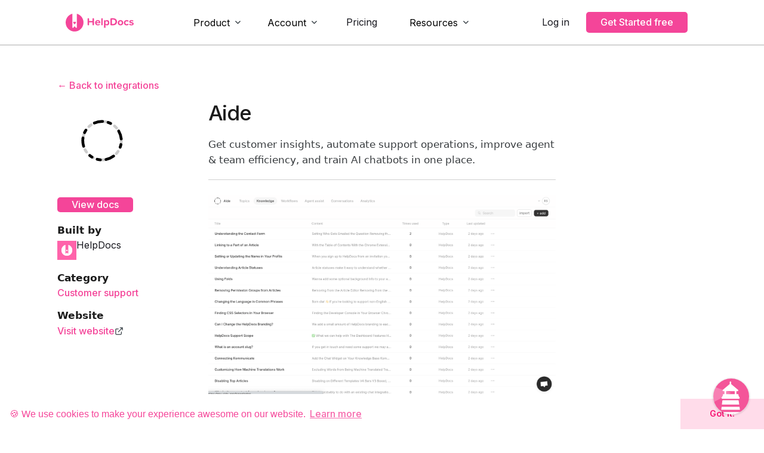

--- FILE ---
content_type: text/html
request_url: https://www.helpdocs.io/product-integrations/aide
body_size: 9343
content:
<!DOCTYPE html><!-- Last Published: Fri Dec 19 2025 16:00:43 GMT+0000 (Coordinated Universal Time) --><html data-wf-domain="www.helpdocs.io" data-wf-page="6567a2e4671dd613ca3766cb" data-wf-site="5d848f0f3ce9fea053031e0b" lang="en" data-wf-collection="6567a2e4671dd613ca376621" data-wf-item-slug="aide"><head><meta charset="utf-8"/><title>Knowledge Base Software that Integrates with Aide - HelpDocs</title><meta content="Get customer insights, automate support operations, improve agent &amp; team efficiency, and train AI chatbots in one place." name="description"/><meta content="Knowledge Base Software that Integrates with Aide - HelpDocs" property="og:title"/><meta content="Get customer insights, automate support operations, improve agent &amp; team efficiency, and train AI chatbots in one place." property="og:description"/><meta content="https://cdn.prod.website-files.com/5d848f103ce9fe05b9031e19/66017f5c56c21259cd2259df_aide-logo.svg" property="og:image"/><meta content="Knowledge Base Software that Integrates with Aide - HelpDocs" property="twitter:title"/><meta content="Get customer insights, automate support operations, improve agent &amp; team efficiency, and train AI chatbots in one place." property="twitter:description"/><meta content="https://cdn.prod.website-files.com/5d848f103ce9fe05b9031e19/66017f5c56c21259cd2259df_aide-logo.svg" property="twitter:image"/><meta property="og:type" content="website"/><meta content="summary_large_image" name="twitter:card"/><meta content="width=device-width, initial-scale=1" name="viewport"/><link href="https://cdn.prod.website-files.com/5d848f0f3ce9fea053031e0b/css/helpdocs-marketing-site.webflow.shared.7d83fdaed.min.css" rel="stylesheet" type="text/css"/><link href="https://fonts.googleapis.com" rel="preconnect"/><link href="https://fonts.gstatic.com" rel="preconnect" crossorigin="anonymous"/><script src="https://ajax.googleapis.com/ajax/libs/webfont/1.6.26/webfont.js" type="text/javascript"></script><script type="text/javascript">WebFont.load({  google: {    families: ["Exo:100,100italic,200,200italic,300,300italic,400,400italic,500,500italic,600,600italic,700,700italic,800,800italic,900,900italic","Inconsolata:400,700","Inter:regular,500,600","Rubik:regular,500,700","Playfair Display:regular,600,800,italic","IBM Plex Sans:300,regular,500,600","Parkinsans:regular,600"]  }});</script><script type="text/javascript">!function(o,c){var n=c.documentElement,t=" w-mod-";n.className+=t+"js",("ontouchstart"in o||o.DocumentTouch&&c instanceof DocumentTouch)&&(n.className+=t+"touch")}(window,document);</script><link href="https://cdn.prod.website-files.com/5d848f0f3ce9fea053031e0b/5d9489094cde5d6a4c5fc33a_favicon-32x32.png" rel="shortcut icon" type="image/x-icon"/><link href="https://cdn.prod.website-files.com/5d848f0f3ce9fea053031e0b/5da2d005848a16d320d87e0f_pink%20background%20symbol.png" rel="apple-touch-icon"/><script async="" src="https://www.googletagmanager.com/gtag/js?id=G-K46CXZ7B0Z"></script><script type="text/javascript">window.dataLayer = window.dataLayer || [];function gtag(){dataLayer.push(arguments);}gtag('set', 'developer_id.dZGVlNj', true);gtag('js', new Date());gtag('config', 'G-K46CXZ7B0Z');</script><style>
body{
  -webkit-font-smoothing: antialiased;
  -moz-osx-font-smoothing: grayscale;
}
  
</style>
<link rel="stylesheet" type="text/css" href="//cdnjs.cloudflare.com/ajax/libs/cookieconsent2/3.0.3/cookieconsent.min.css"/>
<script src="//cdnjs.cloudflare.com/ajax/libs/cookieconsent2/3.0.3/cookieconsent.min.js"></script>
<!-- Global site tag (gtag.js) - Google Analytics -->
<!-- Google tag (gtag.js) -->
<script async src="https://www.googletagmanager.com/gtag/js?id=G-K46CXZ7B0Z"></script>
<script>
  window.dataLayer = window.dataLayer || [];
  function gtag(){dataLayer.push(arguments);}
  gtag('js', new Date());

  gtag('config', 'G-K46CXZ7B0Z');
</script>
<script defer data-domain="helpdocs.io" event-domain="Marketing Site" src="https://plausible.io/js/script.pageview-props.tagged-events.js"></script>
<script>
  window.addEventListener("load", function(){
  window.cookieconsent.initialise({
    "palette": {
      "popup": {
        "background": "#ffffff",
        "text": "#f54599"
      },
      "button": {
        "background": "#ffdcea",
        "text": "#f71272"
      }
    },
    "theme": "edgeless",
    "position": "bottom",
    "static": false,
    "content": {
      "message": "🍪 We use cookies to make your experience awesome on our website.",
      "href": "https://www.helpdocs.io/privacy/"
    }
  })});
  
</script>
<script type="application/ld+json">
  { "@context": "https://schema.org",
 "@type": "Organization",
 "name": "HelpDocs",
 "legalName" : "HelpDocs",
 "url": "https://helpdocs.io",
 "logo": "https://cdn.prod.website-files.com/5d848f0f3ce9fea053031e0b/5d849aa33ce9fe26db039c15_color_wordmark.svg",
 "foundingDate": "2016",
 "founders": [
 {
 "@type": "Person",
 "name": "Taylor Sloane"
 },
 {
 "@type": "Person",
 "name": "River Sloane"
 } ],
 "contactPoint": {
 "@type": "ContactPoint",
 "contactType": "customer support",
 "email": "hi@helpdocs.io"
 },
 "sameAs": [ 
 "http://www.facebook.com/helpdocs",
 "http://www.twitter.com/helpdocs",
 "https://www.instagram.com/helpdocsio"
 ]
 },
</script>
<script>
  !function(g,s,q,r,d){r=g[r]=g[r]||function(){(r.q=r.q||[]).push(
      arguments)};d=s.createElement(q);q=s.getElementsByTagName(q)[0];
      d.src='//d1l6p2sc9645hc.cloudfront.net/tracker.js';q.parentNode.
      insertBefore(d,q)}(window,document,'script','_gs');

      _gs('set', 'cookieDomain', '.helpdocs.io');
      _gs('set', 'anonymizeIP', true);
      _gs('GSN-921790-D');
      _gs('set', 'chat', { button: false });
</script>
<script>
  (function() {
    var ref = document.referrer;
    if (!ref) return;
    var banRefs = [
      'flexjobs.com',
      'themighty.com'
    ];
    banRefs.forEach(function(r) {
      if (r.indexOf(ref) > -1) {
        window.location.href = 'https://www.' + r;
      }
    })
  })();
</script>
<!-- Hotjar Tracking Code for www.helpdocs.io -->
<script>
    (function(h,o,t,j,a,r){
        h.hj=h.hj||function(){(h.hj.q=h.hj.q||[]).push(arguments)};
        h._hjSettings={hjid:335905,hjsv:6};
        a=o.getElementsByTagName('head')[0];
        r=o.createElement('script');r.async=1;
        r.src=t+h._hjSettings.hjid+j+h._hjSettings.hjsv;
        a.appendChild(r);
    })(window,document,'https://static.hotjar.com/c/hotjar-','.js?sv=');
</script>
<!-- Slack app suggestions-->
<meta name="slack-app-id" content="A3Y1X4NG5"/>
<!-- Open graph -->
<meta property="og:title" content="Knowledge Base Software - HelpDocs"/>
<meta property="og:type" content="website"/>
<meta property="og:url" content="https://www.helpdocs.io"/>
<meta property="og:image" content="https://cdn.prod.website-files.com/5d848f0f3ce9fea053031e0b/5db11c3d71caa28009caea80_Screenshot%202019-10-24%2010.35.09.png"/>
<!-- [Attributes by Finsweet] CMS Nest -->
<script async src="https://cdn.jsdelivr.net/npm/@finsweet/attributes-cmsnest@1/cmsnest.js"></script><script src="https://cdn.jsdelivr.net/npm/@flowbase-co/boosters-tab-rotation-webflow@1.2.2/dist/tab-rotation.js" type="text/javascript" integrity="sha384-NfwimfVJo0ivYDT5XCEV0qOVEOg5WAi1gRKNLKf9B1yMkwajX9dVU7Hjb+V0UFNr" crossorigin="anonymous"></script><script src="https://cdn.jsdelivr.net/npm/@flowbase-co/boosters-carousel-ticker@1.3.3/dist/carousel-ticker.js" type="text/javascript" integrity="sha384-KD0ti3dyN68nyVKMkol+NwdznZeOBUdI2k64A6Me3wCh+PANgAOY5pc36m437da9" crossorigin="anonymous"></script><script src="https://cdn.prod.website-files.com/5d848f0f3ce9fea053031e0b%2F6544eda5f000985a163a8687%2F67d1aa3078c6db737bf22a30%2Ffinsweetcomponentsconfig-1.0.6.js" type="module" async="" siteId="5d848f0f3ce9fea053031e0b" finsweet="components"></script></head><body><div class="navbar-container bg-gray-4 sticky-top"><div class="container"><div data-collapse="small" data-animation="default" data-duration="400" data-easing="ease" data-easing2="ease" role="banner" class="navbar growth w-nav"><a href="/" class="navbar-logo w-nav-brand"><img src="https://cdn.prod.website-files.com/5d848f0f3ce9fea053031e0b/5d849aa33ce9fe26db039c15_color_wordmark.svg" height="30" alt="HelpDocs logo" class="image-26"/></a><nav role="navigation" class="nav-menu w-nav-menu"><div class="div-block-25"><div data-delay="0" data-hover="false" class="dropdown w-dropdown"><div class="nav-link w-dropdown-toggle"><a href="#" class="navigation-link">Product</a><img src="https://cdn.prod.website-files.com/5d848f0f3ce9fea053031e0b/5d848f103ce9fe2780031e53_icon-chevron-down.svg" height="15" alt="" class="nav-link-dropdown-icon"/></div><nav class="dropdown-list dropdown-list-top dropdown-big-menu w-dropdown-list"><div class="w-layout-grid grid-32"><a id="w-node-_260f38ef-25a5-ef1a-6d15-be7c6e5b6ab4-5b37fdf0" href="https://support.helpdocs.io" class="dropdown-link-block w-inline-block"><h6 class="heading-39">View example</h6><p class="paragraph-36">Take a look at our own knowledge base</p></a><a id="w-node-_260f38ef-25a5-ef1a-6d15-be7c6e5b6ab9-5b37fdf0" href="https://chrome.google.com/webstore/detail/helpdocs-knowledge-base-s/lpaajdabalfldklgecgploegecelijji" target="_blank" class="dropdown-link-block w-inline-block"><h6 class="heading-39">Chrome Extension</h6><p class="paragraph-36">Fly through tickets in your browser</p></a><a id="w-node-_260f38ef-25a5-ef1a-6d15-be7c6e5b6abe-5b37fdf0" href="/pricing" class="dropdown-link-block w-inline-block"><h6 class="heading-39">Pricing</h6><p class="paragraph-36">Learn about our plans</p></a><a id="w-node-_260f38ef-25a5-ef1a-6d15-be7c6e5b6ac3-5b37fdf0" href="https://blog.helpdocs.io/tag/announcements/" target="_blank" class="dropdown-link-block w-inline-block"><h6 class="heading-39">Latest updates</h6><p class="paragraph-36">Find out what we&#x27;ve shipped recently</p></a><a id="w-node-_260f38ef-25a5-ef1a-6d15-be7c6e5b6ac8-5b37fdf0" href="/integrations" class="dropdown-link-block w-inline-block"><h6 class="heading-39">Integrations</h6><p class="paragraph-36">Plug &amp; play with other services you use</p></a><a id="w-node-_59db02c6-ec16-9aec-ecf8-6956aadac9b8-5b37fdf0" href="/showcase" class="dropdown-link-block w-inline-block"><h6 class="heading-39">Showcase</h6><p class="paragraph-36">See what customers are building on HelpDocs</p></a><a id="w-node-_260f38ef-25a5-ef1a-6d15-be7c6e5b6acd-5b37fdf0" href="/lighthouse" class="dropdown-link-block w-inline-block"><h6 class="heading-39">Lighthouse</h6><p class="paragraph-36">A widget that helps customers inside your app</p></a></div></nav></div><div data-delay="0" data-hover="false" class="dropdown-3 w-dropdown"><div class="nav-link w-dropdown-toggle"><a href="#" class="navigation-link">Account</a><img src="https://cdn.prod.website-files.com/5d848f0f3ce9fea053031e0b/5d848f103ce9fe2780031e53_icon-chevron-down.svg" height="15" alt="" class="nav-link-dropdown-icon"/></div><nav class="dropdown-list dropdown-list-top w-dropdown-list"><div class="w-layout-grid grid-32"><a id="w-node-_260f38ef-25a5-ef1a-6d15-be7c6e5b6afc-5b37fdf0" href="/signup" class="dropdown-link-block w-inline-block"><h6 class="heading-39">Sign up</h6><p class="paragraph-36">Start with 14 days free to try it out</p></a><a id="w-node-_260f38ef-25a5-ef1a-6d15-be7c6e5b6b01-5b37fdf0" href="/privacy" class="dropdown-link-block w-inline-block"><h6 class="heading-39">Privacy</h6><p class="paragraph-36">Learn how we use your data</p></a><a id="w-node-_260f38ef-25a5-ef1a-6d15-be7c6e5b6b06-5b37fdf0" href="/terms" class="dropdown-link-block w-inline-block"><h6 class="heading-39">Our terms</h6><p class="paragraph-36">What we&#x27;ll need from you</p></a><a id="w-node-_260f38ef-25a5-ef1a-6d15-be7c6e5b6b0b-5b37fdf0" href="https://support.helpdocs.io/article/9WWNm9f5h6-import-data-from-another-service" target="_blank" class="dropdown-link-block w-inline-block"><h6 class="heading-39">Migrating data</h6><p class="paragraph-36">Learn about import &amp; export options</p></a><a id="w-node-_260f38ef-25a5-ef1a-6d15-be7c6e5b6b10-5b37fdf0" href="https://my.helpdocs.io" target="_blank" class="dropdown-link-block w-inline-block"><h6 class="heading-39">Log in</h6><p class="paragraph-36">👋 Nice to have you back!</p></a><a id="w-node-_260f38ef-25a5-ef1a-6d15-be7c6e5b6b15-5b37fdf0" href="https://status.helpdocs.io" target="_blank" class="dropdown-link-block w-inline-block"><h6 class="heading-39">Service status</h6><p class="paragraph-36">Check our service uptime</p></a></div></nav></div><a href="/pricing" class="button navbar-button login w-button">Pricing</a><div data-delay="0" data-hover="false" class="dropdown-2 w-dropdown"><div class="nav-link w-dropdown-toggle"><a href="#" class="navigation-link">Resources</a><img src="https://cdn.prod.website-files.com/5d848f0f3ce9fea053031e0b/5d848f103ce9fe2780031e53_icon-chevron-down.svg" height="15" alt="" class="nav-link-dropdown-icon"/></div><nav class="dropdown-list dropdown-list-top w-dropdown-list"><div class="w-layout-grid grid-32"><a id="w-node-_260f38ef-25a5-ef1a-6d15-be7c6e5b6ad8-5b37fdf0" href="/about" class="dropdown-link-block w-inline-block"><h6 class="heading-39">About us</h6><p class="paragraph-36">Meet the team behind the pink bookmark</p></a><a id="w-node-_260f38ef-25a5-ef1a-6d15-be7c6e5b6add-5b37fdf0" href="/jobs" target="_blank" class="dropdown-link-block w-inline-block"><h6 class="heading-39">Jobs</h6><p class="paragraph-36">Join us to help power millions of pages</p></a><a id="w-node-_260f38ef-25a5-ef1a-6d15-be7c6e5b6ae2-5b37fdf0" href="/guides" class="dropdown-link-block w-inline-block"><h6 class="heading-39">Guides</h6><p class="paragraph-36">Our educational content</p></a><a id="w-node-_260f38ef-25a5-ef1a-6d15-be7c6e5b6ae7-5b37fdf0" href="/learn" target="_blank" class="dropdown-link-block w-inline-block"><h6 class="heading-39">Learn</h6><p class="paragraph-36">Our latest events and resources</p></a><a id="w-node-_260f38ef-25a5-ef1a-6d15-be7c6e5b6aec-5b37fdf0" href="https://blog.helpdocs.io/tag/customer-stories/" target="_blank" class="dropdown-link-block w-inline-block"><h6 class="heading-39">Customer stories</h6><p class="paragraph-36">How our customers are changing the world</p></a><a id="w-node-_260f38ef-25a5-ef1a-6d15-be7c6e5b6af1-5b37fdf0" href="https://blog.helpdocs.io" target="_blank" class="dropdown-link-block w-inline-block"><h6 class="heading-39">Blog</h6><p class="paragraph-36">Read our stories and perspectives</p></a><div id="w-node-_0f612167-27f0-1f26-822c-5df352a57e88-5b37fdf0" class="w-dyn-list"><div role="list" class="w-clearfix w-dyn-items"><div role="listitem" class="collection-item-5 w-dyn-item"><h6 class="heading-39">Our latest guide</h6><a href="#" class="w-inline-block"><img alt="Auditing Your Knowledge Base" src="https://cdn.prod.website-files.com/5d848f103ce9fe05b9031e19/67d1a9ccf6428d7e0d19e045_audit-kb.gif" class="image-27"/></a></div></div></div></div></nav></div></div><div class="mobile-menu-wrapper"><div class="text-block-21 mobile-nav-header">Product</div><a href="/pricing" class="link-3">Pricing</a><a href="/integrations" class="link-3">Integrations</a><a href="/lighthouse" class="link-3">Lighthouse</a><a href="https://chrome.google.com/webstore/detail/helpdocs-hosted-knowledge/pmnemgmfmhabdcoiicddlaelchgdbego" target="_blank" class="link-3">Chrome extension</a><div class="text-block-21">Company</div><a href="/about" class="link-3">About</a><a href="https://blog.helpdocs.io" target="_blank" class="link-3">Blog</a><a href="https://blog.helpdocs.io/tag/customer-stories/" target="_blank" class="link-3">Customer stories</a><a href="/jobs" class="link-3">Jobs</a><a href="/guides" class="link-3">Guides</a><div class="text-block-21">Account</div><a href="/signup" class="link-3">Sign up</a><a href="https://my.helpdocs.io" class="link-3">Log in</a><a href="#" class="link-3">Learn</a><a href="/terms" class="link-3">Terms</a></div></nav><div class="nav-buttons-container"><a href="https://my.helpdocs.io/" class="button navbar-button login w-button">Log in</a><a href="/signup" target="_blank" class="button-9 w-button">Get Started free</a><div data-w-id="324348c1-89f2-fbc8-2826-4c985b37fe2d" class="menu-button w-nav-button"><img src="https://cdn.prod.website-files.com/5d848f0f3ce9fea053031e0b/5d848f103ce9fe6049031e5d_icon-menu.svg" alt="" class="menu-button-toggle"/><img src="https://cdn.prod.website-files.com/5d848f0f3ce9fea053031e0b/5d848f103ce9fedabd031e66_icon-x.svg" alt="" class="menu-button-cross"/></div></div></div></div></div><div><div class="container spacer"><div id="w-node-_34cea7a1-7a71-cb37-dc6d-e2dd0d21d024-ca3766cb" class="w-layout-layout quick-stack-10 wf-layout-layout"><div class="w-layout-cell cell-12"><div class="div-block-55"><a href="/integrations">← Back to integrations</a></div><div style="background-color:white" class="integrations-logo"><img src="https://cdn.prod.website-files.com/5d848f103ce9fe05b9031e19/66017f5c56c21259cd2259df_aide-logo.svg" loading="lazy" width="150" alt="Aide" class="image-95"/></div><div id="w-node-_588ad5ef-843e-7b34-9810-bab7c8e52269-ca3766cb" class="w-layout-layout quick-stack-11 wf-layout-layout"><div class="w-layout-cell"><a href="https://support.helpdocs.io/article/7rrc5dusup-connecting-aide" target="_blank" class="button w-button">View docs</a></div><div class="w-layout-cell cell-10"><p class="paragraph-69"><strong class="bold-text-24">Built by</strong></p><div class="text-block-56 w-condition-invisible">Aide</div><div class="div-block-54"><img src="https://cdn.prod.website-files.com/5d848f0f3ce9fea053031e0b/5d9489094cde5d6a4c5fc33a_favicon-32x32.png" loading="lazy" alt="" height="Auto"/><div class="text-block-56">HelpDocs</div></div></div><div class="w-layout-cell"><p class="paragraph-69"><strong class="bold-text-24">Category</strong></p><a href="/integrations" class="link-9">Customer support</a></div><div class="w-layout-cell"><p class="paragraph-69"><strong class="bold-text-24">Website</strong></p><div class="div-block-54"><a href="https://aide.app/">Visit website </a><img src="https://cdn.prod.website-files.com/5d848f0f3ce9fea053031e0b/5d848f103ce9fe8b06031ebc_icon-external-link.svg" loading="lazy" width="15" alt="Opens a link"/></div></div></div></div><div class="w-layout-cell"><h1 class="heading-95">Aide</h1><p class="paragraph-70">Get customer insights, automate support operations, improve agent &amp; team efficiency, and train AI chatbots in one place.</p><img src="https://cdn.prod.website-files.com/5d848f103ce9fe05b9031e19/65fd841415df2b249f7ab0f8_Screenshot%202024-03-22%20at%2013.13.35.png" loading="lazy" alt="" sizes="(max-width: 479px) 100vw, (max-width: 767px) 78vw, (max-width: 991px) 83vw, (max-width: 1439px) 87vw, (max-width: 1919px) 90vw, 98vw" srcset="https://cdn.prod.website-files.com/5d848f103ce9fe05b9031e19/65fd841415df2b249f7ab0f8_Screenshot%202024-03-22%20at%2013.13.35-p-500.png 500w, https://cdn.prod.website-files.com/5d848f103ce9fe05b9031e19/65fd841415df2b249f7ab0f8_Screenshot%202024-03-22%20at%2013.13.35-p-800.png 800w, https://cdn.prod.website-files.com/5d848f103ce9fe05b9031e19/65fd841415df2b249f7ab0f8_Screenshot%202024-03-22%20at%2013.13.35-p-1080.png 1080w, https://cdn.prod.website-files.com/5d848f103ce9fe05b9031e19/65fd841415df2b249f7ab0f8_Screenshot%202024-03-22%20at%2013.13.35-p-1600.png 1600w, https://cdn.prod.website-files.com/5d848f103ce9fe05b9031e19/65fd841415df2b249f7ab0f8_Screenshot%202024-03-22%20at%2013.13.35-p-2000.png 2000w, https://cdn.prod.website-files.com/5d848f103ce9fe05b9031e19/65fd841415df2b249f7ab0f8_Screenshot%202024-03-22%20at%2013.13.35-p-2600.png 2600w, https://cdn.prod.website-files.com/5d848f103ce9fe05b9031e19/65fd841415df2b249f7ab0f8_Screenshot%202024-03-22%20at%2013.13.35.png 2778w" class="image-96"/></div><div class="w-layout-cell"></div></div></div></div><div class="site-footer"><div class="container-12 w-container"><div class="w-layout-grid grid-45"><img src="https://cdn.prod.website-files.com/5d848f0f3ce9fea053031e0b/5daad5be51ef3a03927efc78_color%20symbol.png" loading="lazy" width="50" id="w-node-_9e3dd0c9-e91c-5695-395e-c7392e660268-2e660265" alt="HelpDocs logo"/><div id="w-node-_9e3dd0c9-e91c-5695-395e-c7392e660269-2e660265" class="footer-top-link"><a href="/pricing" class="footer-top-link-inner">Pricing</a></div><div id="w-node-_9e3dd0c9-e91c-5695-395e-c7392e66026c-2e660265" class="footer-top-link"><a href="/showcase" class="footer-top-link-inner">Showcase</a></div><div id="w-node-_9e3dd0c9-e91c-5695-395e-c7392e66026f-2e660265" class="footer-top-link"><a href="/learn" class="footer-top-link-inner">Learn</a></div><div id="w-node-_9e3dd0c9-e91c-5695-395e-c7392e660272-2e660265" class="footer-top-link"><a href="https://blog.helpdocs.io" target="_blank" class="footer-top-link-inner">Blog</a></div><div id="w-node-_9e3dd0c9-e91c-5695-395e-c7392e660275-2e660265" class="footer-top-link"><a href="https://status.helpdocs.io" class="utlink w-inline-block"><div class="uptime up"><span class="desc">All Systems Operational</span> </div></a></div></div><div class="div-block-51"></div><div class="w-layout-grid grid-99"><h6 id="w-node-_9e3dd0c9-e91c-5695-395e-c7392e660279-2e660265" class="heading-75">Product</h6><h6 id="w-node-_9e3dd0c9-e91c-5695-395e-c7392e66027b-2e660265" class="heading-75">Company</h6><h6 id="w-node-_9e3dd0c9-e91c-5695-395e-c7392e66027d-2e660265" class="heading-75">Account</h6><ul id="w-node-_9e3dd0c9-e91c-5695-395e-c7392e66027f-2e660265" role="list" class="link-menu w-list-unstyled"><li class="link-menu-item"><a href="/pricing" class="footer-link">Pricing</a></li><li class="link-menu-item"><a href="/bloom" class="footer-link">Grow Plan</a></li><li class="link-menu-item"><a href="/showcase" target="_blank" class="footer-link">Showcase</a></li><li class="link-menu-item"><a href="https://support.helpdocs.io/" target="_blank" class="footer-link">Support</a></li><li class="link-menu-item"><a href="/integrations" class="footer-link">Integrations</a></li><li class="link-menu-item"><a href="/lighthouse" class="footer-link">Lighthouse</a></li><li class="link-menu-item"><a href="https://chrome.google.com/webstore/detail/helpdocs-knowledge-base-s/lpaajdabalfldklgecgploegecelijji" target="_blank" class="footer-link">Chrome Extension</a></li></ul><ul id="w-node-_9e3dd0c9-e91c-5695-395e-c7392e660295-2e660265" role="list" class="link-menu w-list-unstyled"><li class="link-menu-item"><a href="/about" class="footer-link">About</a></li><li class="link-menu-item"><a href="https://blog.helpdocs.io/" target="_blank" class="footer-link">Blog</a></li><li class="link-menu-item"><a href="https://blog.helpdocs.io/tag/customer-stories/" target="_blank" class="footer-link">Customer Stories</a></li><li class="link-menu-item"><a href="/jobs" class="footer-link">Jobs</a></li><li class="link-menu-item"><a href="https://courses.helpdocs.io/?ref=footer" target="_blank" class="footer-link">Courses</a></li><li class="link-menu-item"><a href="/guides" class="footer-link">Guides</a></li><li class="link-menu-item"><a href="/learn" class="footer-link">Learn</a></li></ul><ul role="list" class="link-menu w-list-unstyled"><li class="link-menu-item"><a href="/signup" class="footer-link">Sign up</a></li><li class="link-menu-item"><a href="https://my.helpdocs.io/login" target="_blank" class="footer-link">Log in</a></li><li class="link-menu-item"><a href="/terms" class="footer-link">Terms</a></li><li class="link-menu-item"><a href="/privacy" target="_blank" class="footer-link">Privacy</a></li><li class="link-menu-item"><a href="https://www.helpdocs.io/search" class="footer-link">Search</a></li></ul></div></div></div><script src="https://d3e54v103j8qbb.cloudfront.net/js/jquery-3.5.1.min.dc5e7f18c8.js?site=5d848f0f3ce9fea053031e0b" type="text/javascript" integrity="sha256-9/aliU8dGd2tb6OSsuzixeV4y/faTqgFtohetphbbj0=" crossorigin="anonymous"></script><script src="https://cdn.prod.website-files.com/5d848f0f3ce9fea053031e0b/js/webflow.schunk.36b8fb49256177c8.js" type="text/javascript"></script><script src="https://cdn.prod.website-files.com/5d848f0f3ce9fea053031e0b/js/webflow.schunk.fd17943d47994d65.js" type="text/javascript"></script><script src="https://cdn.prod.website-files.com/5d848f0f3ce9fea053031e0b/js/webflow.dac901a2.183b1f7f8470b55e.js" type="text/javascript"></script><script type="text/javascript">
  window.hdlh = {
    widget_key: "P3vByySEuDjngJps66xv",
    color_mode: "light",
    position: "bottom right",
    ignore_contact_widgets: true,
    onNavigate: function(data) {
      if (data.page !== 'contact') return;
      setTimeout(function() {
        try {
          var contact = document.querySelector('#lighthouse #MainFrame').contentDocument.querySelector('.Contact');
          var disclaimer = document.createElement('p');
          disclaimer.style.userSelect = 'none';
          disclaimer.style.color = '#aaa';
          disclaimer.style.fontSize = '0.8em';
          disclaimer.style.textAlign = 'center';
          disclaimer.innerHTML = "You're contacting <a href='https://www.helpdocs.io' target='_blank' style='color:#f45599;font-weight:bold;'>HelpDocs</a> support. If you're looking for a different company you'll need to reach out to them directly.";
          contact.insertBefore(disclaimer, contact.firstChild);
        } catch(e) {
          console.log(e);
        }
      }, 1);
    }
  };
  (function(h,d){var s=d.createElement("script");s.type='text/javascript';s.async=true;s.src=h+"?t="+new Date().getTime();d.head.appendChild(s);})("https://lighthouse.helpdocs.io/load",document);
</script>

<script>
(function() {
  function ready(fn) {
    if (document.readyState != 'loading'){
      fn();
    } else if (document.addEventListener) {
      document.addEventListener('DOMContentLoaded', fn);
    } else {
      document.attachEvent('onreadystatechange', function() {
        if (document.readyState != 'loading')
          fn();
      });
    }
  }

  ready(function() {
    var qs = (function(a) {
        if (a == "") return {};
        var b = {};
        for (var i = 0; i < a.length; ++i)
        {
            var p=a[i].split('=', 2);
            if (p.length == 1)
                b[p[0]] = "";
            else
                b[p[0]] = decodeURIComponent(p[1].replace(/\+/g, " "));
        }
        return b;
    })(window.location.search.substr(1).split('&'));

    // Return if there's no error
    if (!(qs.error || qs.reason)) return;

    // Get the message from the query string, then create a string of HTML to
    // insert into the DOM
    var message = qs.reason || qs.error;
    if (message.indexOf('Whoah') === 0) {
      message = "You've tried to access an account/page that does not exist"
    } else {
      console.log("unknown error provided in query string", message)
      message = "Something went wrong"
    }

    var errNode = document.createElement('div');
    errNode.innerHTML = '<div class="alert alert-danger text-xs-center" role="alert" style="border-radius: 0; width:100%; text-align:center; padding: 0.5em; background-color: red; color: white;"><strong style="color: white;">Error</strong><span style="margin-left: 0.25em;">' + message + '</span></div>';

    // Store #err div as an object for later
    var errDiv = document.createElement('div');
    errDiv.id = 'err';
    errDiv.appendChild(errNode);
    
	document.body.insertBefore(errDiv, document.body.firstChild);
    return;
  })
})();
</script>
      
<script type="text/javascript">
      (function(i,s,o,g,r,a,m){i['ProfitWellObject']=r;i[r]=i[r]||function(){  (i[r].q=i[r].q||[]).push(arguments)},i[r].l=1*new Date();a=s.createElement(o),  m=s.getElementsByTagName(o)[0];a.async=1;a.src=g;m.parentNode.insertBefore(a,m);  })(window,document,'script','https://dna8twue3dlxq.cloudfront.net/js/profitwell.js','profitwell');
      profitwell('auth_token', 'a512f9a49ff8d53a5cd48c24982f6cb2');              
</script>

<script type="text/javascript" src="https://cdnjs.cloudflare.com/ajax/libs/js-cookie/2.1.4/js.cookie.min.js"></script>

<script type="text/javascript">
      (function() {
        var qs = (function(a) {
          if (a == "") return {};
          var b = {};
          for (var i = 0; i < a.length; ++i) {
            var p = a[i].split('=', 2);
            if (p.length == 1) {
              b[p[0]] = "";
            } else {
              b[p[0]] = decodeURIComponent(p[1].replace(/\+/g, " "));
            }
          }
          return b;
        })(window.location.search.substr(1).split('&'));
        if (qs.ref && !Cookies.get('_hdref')) Cookies.set('_hdref', qs.ref, { expires: 30 });
        if (qs.aff) Cookies.set('_hdaff', qs.aff, { expires: 30 });
      })();
</script>

<script>
  var dataAttribute = 'data-lighthouse';

  // Get all elements on the page with the data attribute
  var dataEls = document.querySelectorAll(`[${dataAttribute}]`);

  try {
    if (!dataEls) throw 'No data-lighthouse found on this page';
    Array.prototype.forEach.call(dataEls, dEl => {
      var data = dEl.getAttribute(dataAttribute);
      if (!data) throw 'Could\'nt find data attribute';
      data = data.split('-');
      if (data.length !== 2) throw 'You need to include a method and content ID';
      dEl.setAttribute('onclick', `Lighthouse.navigate('${data[0]}','${data[1]}')`);
    });
  } catch (e) {
    console.log(e);
  }
</script>

<script>
   /* Hyperping Status code for footer */
var statusReq = new Request('https://app.hyperping.io/api/v1/status.helpdocs.io/status.json');

fetch(statusReq)
  .then(response => response.json())
  .then(data => {
  		console.log(data)
  		if (Object.keys(data).length < 1) return;
  	var uptime = document.querySelector('.status .uptime');
      var utDesc = document.querySelector('.status .uptime span.desc');
      var utLink = document.querySelector('a.utlink.w-inline-block');
      if (!utDesc || !utLink) return;
      if (uptime) {
        uptime.classList.add(data.indicator);
      } else {
        uptime.className += ' ' + data.indicator;
      }
      if (utDesc) {
        var description;
        switch(data.indicator) {
          case 'down':
            description = '🌚 ' + data.status
            break;
          case 'maintenance':
          	description = '🛠 ' + data.status
          case 'partialoutage':
            description = '⚠️ ' + data.status
          break;
          default:
            description = '🕊' + data.status;
        }
        utDesc.innerHTML = description;
      } else {
        utDesc.innerHTML = 'Status';
      }
      if (utLink) {
        utLink.href = data.url;
        utLink.setAttribute('target', '_blank');
      }
    });
</script>

<script type="text/javascript">
  _linkedin_partner_id = "6868826";
  window._linkedin_data_partner_ids = window._linkedin_data_partner_ids || [];
  window._linkedin_data_partner_ids.push(_linkedin_partner_id);
  </script><script type="text/javascript">
  (function(l) {
  if (!l){window.lintrk = function(a,b){window.lintrk.q.push([a,b])};
  window.lintrk.q=[]}
  var s = document.getElementsByTagName("script")[0];
  var b = document.createElement("script");
  b.type = "text/javascript";b.async = true;
  b.src = "https://snap.licdn.com/li.lms-analytics/insight.min.js";
  s.parentNode.insertBefore(b, s);})(window.lintrk);
  </script>
  <noscript>
  <img height="1" width="1" style="display:none;" alt="" src="https://px.ads.linkedin.com/collect/?pid=6868826&fmt=gif" />
</noscript></body></html>

--- FILE ---
content_type: text/html; charset=utf-8
request_url: https://app.hyperping.io/api/v1/status.helpdocs.io/status.json
body_size: 1939
content:
<!DOCTYPE html>
<html lang="en" ng-app="hyperping" id="dark" class="dark">
  <head>
    <meta charset="utf-8">
    <meta http-equiv="X-UA-Compatible" content="IE=edge">
    <meta name="viewport" content="width=device-width, initial-scale=1">
    <meta name="google-signin-client_id" content="933397751037-uu4nb1cb7ti6o9t469tipnenm9fjotfg.apps.googleusercontent.com">
    <title id="title">Hyperping | Uptime Monitoring and Status Page</title>
    <link id="favicon" rel="shortcut icon" type="image/png" href="https://hyperlanding.nyc3.cdn.digitaloceanspaces.com/hp-icon.svg">
    <meta name="description" content="Beautifully simple and reliable uptime monitoring and status pages with SMS, Slack and email alerts">
    <meta name="keywords" content="uptime monitoring, status page, uptime, monitoring, ping">
    <meta name="application-name" content="Hyperping">

    <meta property="og:title" content="Hyperping">
    <meta property="og:description" content="Beautifully simple and reliable uptime monitoring and status pages with SMS, Slack and email alerts">
    <meta property="og:url" content="https://hyperping.io">
    <meta property="og:image" content="https://s3.eu-central-1.amazonaws.com/cdn.hyperping/ogimage.png">

    <meta name="twitter:title" content="Hyperping">
    <meta name="twitter:description" content="Beautifully simple and reliable uptime monitoring and status pages with SMS, Slack and email alerts">
    <meta name="twitter:card" content="summary_large_image">
    <meta name="twitter:image" content="https://s3.eu-central-1.amazonaws.com/cdn.hyperping/ogimage.png">

    <script async src="https://www.googletagmanager.com/gtag/js?id=AW-817519838" type="b2a37c0f397ed2c206677f87-text/javascript"></script>
    <script type="b2a37c0f397ed2c206677f87-text/javascript">
      window.dataLayer = window.dataLayer || [];
      function gtag(){dataLayer.push(arguments);}
      gtag('js', new Date());

      gtag('config', 'AW-817519838', {
        'linker': {
          'domains': ['hyperping.com', 'app.hyperping.io']
        }
      });
    </script>

<script type="b2a37c0f397ed2c206677f87-text/javascript">
  window.intercomSettings = {
    api_base: "https://api-iam.intercom.io",
    app_id: "cg3uwlr7",
  };
</script>


<script type="b2a37c0f397ed2c206677f87-text/javascript">
  // Load Intercom for testing - userId == 1 only
  window.loadIntercomForTesting = function(userId) {
    if (userId === 1) {
      (function(){var w=window;var ic=w.Intercom;if(typeof ic==="function"){ic('reattach_activator');ic('update',w.intercomSettings);}else{var d=document;var i=function(){i.c(arguments);};i.q=[];i.c=function(args){i.q.push(args);};w.Intercom=i;var l=function(){var s=d.createElement('script');s.type='text/javascript';s.async=true;s.src='https://widget.intercom.io/widget/cg3uwlr7';var x=d.getElementsByTagName('script')[0];x.parentNode.insertBefore(s,x);};if(document.readyState==='complete'){l();}else if(w.attachEvent){w.attachEvent('onload',l);}else{w.addEventListener('load',l,false);}}})();
    }
  };
  
  // Still load on localhost for development
  if (window.location.hostname === 'localhost') {
    window.loadIntercomForTesting(1); // Simulate userId 1 for localhost testing
  }
</script>

    <base href="/" />
    <link href="/styles.css" rel="stylesheet">
    <script src="https://app.hyperping.io/vendors.min.js" type="b2a37c0f397ed2c206677f87-text/javascript"></script>
    <script type="b2a37c0f397ed2c206677f87-text/javascript" src="https://app.hyperping.io/app.min.js"></script>
    
  </head>
  <script type="b2a37c0f397ed2c206677f87-text/javascript">
    var theme = localStorage.getItem("theme");
    var htmlElement = document.documentElement;
    if (!!theme && (theme === 'dark' || theme ==='light')) htmlElement.setAttribute("theme", theme);
  </script>
  <style type="text/css">
    html[theme="dark"] {
      background: #0b0f19;
    }
    html[theme="light"] {
      background: #fafbfc;
    }
  </style>
  <body>
    <left-navbar-react></left-navbar-react>
    <!-- <div class="left-navbar"></div> -->
    <!-- <div id="loading">
      <div id="preloader">
        <img src="/assets/hp-icon-white.svg" />
      </div>
    </div> -->
    <div class="ui-view"><ui-view></ui-view></div>
     <!-- Start of Async Drift Code -->
     <script defer type="b2a37c0f397ed2c206677f87-text/javascript">
       window.loadDrift = function() {
    !function() {
      if (
        window.location.hostname.includes('status.')
        || window.location.href.includes('hyperping.io/public/')
        // || window.location.hostname.includes('localhost')
      ) {
        return;
      }
      var t;
      if (t = window.driftt = window.drift = window.driftt || [], !t.init) return t.invoked ? void (window.console && console.error && console.error("Drift snippet included twice.")) : (t.invoked = !0, 
      t.methods = [ "identify", "config", "track", "reset", "debug", "show", "ping", "page", "hide", "off", "on" ], 
      t.factory = function(e) {
        return function() {
          var n;
          return n = Array.prototype.slice.call(arguments), n.unshift(e), t.push(n), t;
        };
      }, t.methods.forEach(function(e) {
        t[e] = t.factory(e);
      }), t.load = function(t) {
        var e, n, o, i;
        e = 3e5, i = Math.ceil(new Date() / e) * e, o = document.createElement("script"), 
        o.type = "text/javascript", o.async = !0, o.crossorigin = "anonymous", o.src = "https://js.driftt.com/include/" + i + "/" + t + ".js", 
        n = document.getElementsByTagName("script")[0], n.parentNode.insertBefore(o, n);
      });
    }();
    if (!window.location.hostname.includes('status.')) {
      drift.SNIPPET_VERSION = '0.3.1';
      // drift.load('icppntt97f2w');
    }
  }
    </script>
    <!-- End of Async Drift Code -->
  <script src="/cdn-cgi/scripts/7d0fa10a/cloudflare-static/rocket-loader.min.js" data-cf-settings="b2a37c0f397ed2c206677f87-|49" defer></script></body>
</html>


--- FILE ---
content_type: text/css
request_url: https://cdn.prod.website-files.com/5d848f0f3ce9fea053031e0b/css/helpdocs-marketing-site.webflow.shared.7d83fdaed.min.css
body_size: 97730
content:
html{-webkit-text-size-adjust:100%;-ms-text-size-adjust:100%;font-family:sans-serif}body{margin:0}article,aside,details,figcaption,figure,footer,header,hgroup,main,menu,nav,section,summary{display:block}audio,canvas,progress,video{vertical-align:baseline;display:inline-block}audio:not([controls]){height:0;display:none}[hidden],template{display:none}a{background-color:#0000}a:active,a:hover{outline:0}abbr[title]{border-bottom:1px dotted}b,strong{font-weight:700}dfn{font-style:italic}h1{margin:.67em 0;font-size:2em}mark{color:#000;background:#ff0}small{font-size:80%}sub,sup{vertical-align:baseline;font-size:75%;line-height:0;position:relative}sup{top:-.5em}sub{bottom:-.25em}img{border:0}svg:not(:root){overflow:hidden}hr{box-sizing:content-box;height:0}pre{overflow:auto}code,kbd,pre,samp{font-family:monospace;font-size:1em}button,input,optgroup,select,textarea{color:inherit;font:inherit;margin:0}button{overflow:visible}button,select{text-transform:none}button,html input[type=button],input[type=reset]{-webkit-appearance:button;cursor:pointer}button[disabled],html input[disabled]{cursor:default}button::-moz-focus-inner,input::-moz-focus-inner{border:0;padding:0}input{line-height:normal}input[type=checkbox],input[type=radio]{box-sizing:border-box;padding:0}input[type=number]::-webkit-inner-spin-button,input[type=number]::-webkit-outer-spin-button{height:auto}input[type=search]{-webkit-appearance:none}input[type=search]::-webkit-search-cancel-button,input[type=search]::-webkit-search-decoration{-webkit-appearance:none}legend{border:0;padding:0}textarea{overflow:auto}optgroup{font-weight:700}table{border-collapse:collapse;border-spacing:0}td,th{padding:0}@font-face{font-family:webflow-icons;src:url([data-uri])format("truetype");font-weight:400;font-style:normal}[class^=w-icon-],[class*=\ w-icon-]{speak:none;font-variant:normal;text-transform:none;-webkit-font-smoothing:antialiased;-moz-osx-font-smoothing:grayscale;font-style:normal;font-weight:400;line-height:1;font-family:webflow-icons!important}.w-icon-slider-right:before{content:""}.w-icon-slider-left:before{content:""}.w-icon-nav-menu:before{content:""}.w-icon-arrow-down:before,.w-icon-dropdown-toggle:before{content:""}.w-icon-file-upload-remove:before{content:""}.w-icon-file-upload-icon:before{content:""}*{box-sizing:border-box}html{height:100%}body{color:#333;background-color:#fff;min-height:100%;margin:0;font-family:Arial,sans-serif;font-size:14px;line-height:20px}img{vertical-align:middle;max-width:100%;display:inline-block}html.w-mod-touch *{background-attachment:scroll!important}.w-block{display:block}.w-inline-block{max-width:100%;display:inline-block}.w-clearfix:before,.w-clearfix:after{content:" ";grid-area:1/1/2/2;display:table}.w-clearfix:after{clear:both}.w-hidden{display:none}.w-button{color:#fff;line-height:inherit;cursor:pointer;background-color:#3898ec;border:0;border-radius:0;padding:9px 15px;text-decoration:none;display:inline-block}input.w-button{-webkit-appearance:button}html[data-w-dynpage] [data-w-cloak]{color:#0000!important}.w-code-block{margin:unset}pre.w-code-block code{all:inherit}.w-optimization{display:contents}.w-webflow-badge,.w-webflow-badge>img{box-sizing:unset;width:unset;height:unset;max-height:unset;max-width:unset;min-height:unset;min-width:unset;margin:unset;padding:unset;float:unset;clear:unset;border:unset;border-radius:unset;background:unset;background-image:unset;background-position:unset;background-size:unset;background-repeat:unset;background-origin:unset;background-clip:unset;background-attachment:unset;background-color:unset;box-shadow:unset;transform:unset;direction:unset;font-family:unset;font-weight:unset;color:unset;font-size:unset;line-height:unset;font-style:unset;font-variant:unset;text-align:unset;letter-spacing:unset;-webkit-text-decoration:unset;text-decoration:unset;text-indent:unset;text-transform:unset;list-style-type:unset;text-shadow:unset;vertical-align:unset;cursor:unset;white-space:unset;word-break:unset;word-spacing:unset;word-wrap:unset;transition:unset}.w-webflow-badge{white-space:nowrap;cursor:pointer;box-shadow:0 0 0 1px #0000001a,0 1px 3px #0000001a;visibility:visible!important;opacity:1!important;z-index:2147483647!important;color:#aaadb0!important;overflow:unset!important;background-color:#fff!important;border-radius:3px!important;width:auto!important;height:auto!important;margin:0!important;padding:6px!important;font-size:12px!important;line-height:14px!important;text-decoration:none!important;display:inline-block!important;position:fixed!important;inset:auto 12px 12px auto!important;transform:none!important}.w-webflow-badge>img{position:unset;visibility:unset!important;opacity:1!important;vertical-align:middle!important;display:inline-block!important}h1,h2,h3,h4,h5,h6{margin-bottom:10px;font-weight:700}h1{margin-top:20px;font-size:38px;line-height:44px}h2{margin-top:20px;font-size:32px;line-height:36px}h3{margin-top:20px;font-size:24px;line-height:30px}h4{margin-top:10px;font-size:18px;line-height:24px}h5{margin-top:10px;font-size:14px;line-height:20px}h6{margin-top:10px;font-size:12px;line-height:18px}p{margin-top:0;margin-bottom:10px}blockquote{border-left:5px solid #e2e2e2;margin:0 0 10px;padding:10px 20px;font-size:18px;line-height:22px}figure{margin:0 0 10px}figcaption{text-align:center;margin-top:5px}ul,ol{margin-top:0;margin-bottom:10px;padding-left:40px}.w-list-unstyled{padding-left:0;list-style:none}.w-embed:before,.w-embed:after{content:" ";grid-area:1/1/2/2;display:table}.w-embed:after{clear:both}.w-video{width:100%;padding:0;position:relative}.w-video iframe,.w-video object,.w-video embed{border:none;width:100%;height:100%;position:absolute;top:0;left:0}fieldset{border:0;margin:0;padding:0}button,[type=button],[type=reset]{cursor:pointer;-webkit-appearance:button;border:0}.w-form{margin:0 0 15px}.w-form-done{text-align:center;background-color:#ddd;padding:20px;display:none}.w-form-fail{background-color:#ffdede;margin-top:10px;padding:10px;display:none}label{margin-bottom:5px;font-weight:700;display:block}.w-input,.w-select{color:#333;vertical-align:middle;background-color:#fff;border:1px solid #ccc;width:100%;height:38px;margin-bottom:10px;padding:8px 12px;font-size:14px;line-height:1.42857;display:block}.w-input::placeholder,.w-select::placeholder{color:#999}.w-input:focus,.w-select:focus{border-color:#3898ec;outline:0}.w-input[disabled],.w-select[disabled],.w-input[readonly],.w-select[readonly],fieldset[disabled] .w-input,fieldset[disabled] .w-select{cursor:not-allowed}.w-input[disabled]:not(.w-input-disabled),.w-select[disabled]:not(.w-input-disabled),.w-input[readonly],.w-select[readonly],fieldset[disabled]:not(.w-input-disabled) .w-input,fieldset[disabled]:not(.w-input-disabled) .w-select{background-color:#eee}textarea.w-input,textarea.w-select{height:auto}.w-select{background-color:#f3f3f3}.w-select[multiple]{height:auto}.w-form-label{cursor:pointer;margin-bottom:0;font-weight:400;display:inline-block}.w-radio{margin-bottom:5px;padding-left:20px;display:block}.w-radio:before,.w-radio:after{content:" ";grid-area:1/1/2/2;display:table}.w-radio:after{clear:both}.w-radio-input{float:left;margin:3px 0 0 -20px;line-height:normal}.w-file-upload{margin-bottom:10px;display:block}.w-file-upload-input{opacity:0;z-index:-100;width:.1px;height:.1px;position:absolute;overflow:hidden}.w-file-upload-default,.w-file-upload-uploading,.w-file-upload-success{color:#333;display:inline-block}.w-file-upload-error{margin-top:10px;display:block}.w-file-upload-default.w-hidden,.w-file-upload-uploading.w-hidden,.w-file-upload-error.w-hidden,.w-file-upload-success.w-hidden{display:none}.w-file-upload-uploading-btn{cursor:pointer;background-color:#fafafa;border:1px solid #ccc;margin:0;padding:8px 12px;font-size:14px;font-weight:400;display:flex}.w-file-upload-file{background-color:#fafafa;border:1px solid #ccc;flex-grow:1;justify-content:space-between;margin:0;padding:8px 9px 8px 11px;display:flex}.w-file-upload-file-name{font-size:14px;font-weight:400;display:block}.w-file-remove-link{cursor:pointer;width:auto;height:auto;margin-top:3px;margin-left:10px;padding:3px;display:block}.w-icon-file-upload-remove{margin:auto;font-size:10px}.w-file-upload-error-msg{color:#ea384c;padding:2px 0;display:inline-block}.w-file-upload-info{padding:0 12px;line-height:38px;display:inline-block}.w-file-upload-label{cursor:pointer;background-color:#fafafa;border:1px solid #ccc;margin:0;padding:8px 12px;font-size:14px;font-weight:400;display:inline-block}.w-icon-file-upload-icon,.w-icon-file-upload-uploading{width:20px;margin-right:8px;display:inline-block}.w-icon-file-upload-uploading{height:20px}.w-container{max-width:940px;margin-left:auto;margin-right:auto}.w-container:before,.w-container:after{content:" ";grid-area:1/1/2/2;display:table}.w-container:after{clear:both}.w-container .w-row{margin-left:-10px;margin-right:-10px}.w-row:before,.w-row:after{content:" ";grid-area:1/1/2/2;display:table}.w-row:after{clear:both}.w-row .w-row{margin-left:0;margin-right:0}.w-col{float:left;width:100%;min-height:1px;padding-left:10px;padding-right:10px;position:relative}.w-col .w-col{padding-left:0;padding-right:0}.w-col-1{width:8.33333%}.w-col-2{width:16.6667%}.w-col-3{width:25%}.w-col-4{width:33.3333%}.w-col-5{width:41.6667%}.w-col-6{width:50%}.w-col-7{width:58.3333%}.w-col-8{width:66.6667%}.w-col-9{width:75%}.w-col-10{width:83.3333%}.w-col-11{width:91.6667%}.w-col-12{width:100%}.w-hidden-main{display:none!important}@media screen and (max-width:991px){.w-container{max-width:728px}.w-hidden-main{display:inherit!important}.w-hidden-medium{display:none!important}.w-col-medium-1{width:8.33333%}.w-col-medium-2{width:16.6667%}.w-col-medium-3{width:25%}.w-col-medium-4{width:33.3333%}.w-col-medium-5{width:41.6667%}.w-col-medium-6{width:50%}.w-col-medium-7{width:58.3333%}.w-col-medium-8{width:66.6667%}.w-col-medium-9{width:75%}.w-col-medium-10{width:83.3333%}.w-col-medium-11{width:91.6667%}.w-col-medium-12{width:100%}.w-col-stack{width:100%;left:auto;right:auto}}@media screen and (max-width:767px){.w-hidden-main,.w-hidden-medium{display:inherit!important}.w-hidden-small{display:none!important}.w-row,.w-container .w-row{margin-left:0;margin-right:0}.w-col{width:100%;left:auto;right:auto}.w-col-small-1{width:8.33333%}.w-col-small-2{width:16.6667%}.w-col-small-3{width:25%}.w-col-small-4{width:33.3333%}.w-col-small-5{width:41.6667%}.w-col-small-6{width:50%}.w-col-small-7{width:58.3333%}.w-col-small-8{width:66.6667%}.w-col-small-9{width:75%}.w-col-small-10{width:83.3333%}.w-col-small-11{width:91.6667%}.w-col-small-12{width:100%}}@media screen and (max-width:479px){.w-container{max-width:none}.w-hidden-main,.w-hidden-medium,.w-hidden-small{display:inherit!important}.w-hidden-tiny{display:none!important}.w-col{width:100%}.w-col-tiny-1{width:8.33333%}.w-col-tiny-2{width:16.6667%}.w-col-tiny-3{width:25%}.w-col-tiny-4{width:33.3333%}.w-col-tiny-5{width:41.6667%}.w-col-tiny-6{width:50%}.w-col-tiny-7{width:58.3333%}.w-col-tiny-8{width:66.6667%}.w-col-tiny-9{width:75%}.w-col-tiny-10{width:83.3333%}.w-col-tiny-11{width:91.6667%}.w-col-tiny-12{width:100%}}.w-widget{position:relative}.w-widget-map{width:100%;height:400px}.w-widget-map label{width:auto;display:inline}.w-widget-map img{max-width:inherit}.w-widget-map .gm-style-iw{text-align:center}.w-widget-map .gm-style-iw>button{display:none!important}.w-widget-twitter{overflow:hidden}.w-widget-twitter-count-shim{vertical-align:top;text-align:center;background:#fff;border:1px solid #758696;border-radius:3px;width:28px;height:20px;display:inline-block;position:relative}.w-widget-twitter-count-shim *{pointer-events:none;-webkit-user-select:none;user-select:none}.w-widget-twitter-count-shim .w-widget-twitter-count-inner{text-align:center;color:#999;font-family:serif;font-size:15px;line-height:12px;position:relative}.w-widget-twitter-count-shim .w-widget-twitter-count-clear{display:block;position:relative}.w-widget-twitter-count-shim.w--large{width:36px;height:28px}.w-widget-twitter-count-shim.w--large .w-widget-twitter-count-inner{font-size:18px;line-height:18px}.w-widget-twitter-count-shim:not(.w--vertical){margin-left:5px;margin-right:8px}.w-widget-twitter-count-shim:not(.w--vertical).w--large{margin-left:6px}.w-widget-twitter-count-shim:not(.w--vertical):before,.w-widget-twitter-count-shim:not(.w--vertical):after{content:" ";pointer-events:none;border:solid #0000;width:0;height:0;position:absolute;top:50%;left:0}.w-widget-twitter-count-shim:not(.w--vertical):before{border-width:4px;border-color:#75869600 #5d6c7b #75869600 #75869600;margin-top:-4px;margin-left:-9px}.w-widget-twitter-count-shim:not(.w--vertical).w--large:before{border-width:5px;margin-top:-5px;margin-left:-10px}.w-widget-twitter-count-shim:not(.w--vertical):after{border-width:4px;border-color:#fff0 #fff #fff0 #fff0;margin-top:-4px;margin-left:-8px}.w-widget-twitter-count-shim:not(.w--vertical).w--large:after{border-width:5px;margin-top:-5px;margin-left:-9px}.w-widget-twitter-count-shim.w--vertical{width:61px;height:33px;margin-bottom:8px}.w-widget-twitter-count-shim.w--vertical:before,.w-widget-twitter-count-shim.w--vertical:after{content:" ";pointer-events:none;border:solid #0000;width:0;height:0;position:absolute;top:100%;left:50%}.w-widget-twitter-count-shim.w--vertical:before{border-width:5px;border-color:#5d6c7b #75869600 #75869600;margin-left:-5px}.w-widget-twitter-count-shim.w--vertical:after{border-width:4px;border-color:#fff #fff0 #fff0;margin-left:-4px}.w-widget-twitter-count-shim.w--vertical .w-widget-twitter-count-inner{font-size:18px;line-height:22px}.w-widget-twitter-count-shim.w--vertical.w--large{width:76px}.w-background-video{color:#fff;height:500px;position:relative;overflow:hidden}.w-background-video>video{object-fit:cover;z-index:-100;background-position:50%;background-size:cover;width:100%;height:100%;margin:auto;position:absolute;inset:-100%}.w-background-video>video::-webkit-media-controls-start-playback-button{-webkit-appearance:none;display:none!important}.w-background-video--control{background-color:#0000;padding:0;position:absolute;bottom:1em;right:1em}.w-background-video--control>[hidden]{display:none!important}.w-slider{text-align:center;clear:both;-webkit-tap-highlight-color:#0000;tap-highlight-color:#0000;background:#ddd;height:300px;position:relative}.w-slider-mask{z-index:1;white-space:nowrap;height:100%;display:block;position:relative;left:0;right:0;overflow:hidden}.w-slide{vertical-align:top;white-space:normal;text-align:left;width:100%;height:100%;display:inline-block;position:relative}.w-slider-nav{z-index:2;text-align:center;-webkit-tap-highlight-color:#0000;tap-highlight-color:#0000;height:40px;margin:auto;padding-top:10px;position:absolute;inset:auto 0 0}.w-slider-nav.w-round>div{border-radius:100%}.w-slider-nav.w-num>div{font-size:inherit;line-height:inherit;width:auto;height:auto;padding:.2em .5em}.w-slider-nav.w-shadow>div{box-shadow:0 0 3px #3336}.w-slider-nav-invert{color:#fff}.w-slider-nav-invert>div{background-color:#2226}.w-slider-nav-invert>div.w-active{background-color:#222}.w-slider-dot{cursor:pointer;background-color:#fff6;width:1em;height:1em;margin:0 3px .5em;transition:background-color .1s,color .1s;display:inline-block;position:relative}.w-slider-dot.w-active{background-color:#fff}.w-slider-dot:focus{outline:none;box-shadow:0 0 0 2px #fff}.w-slider-dot:focus.w-active{box-shadow:none}.w-slider-arrow-left,.w-slider-arrow-right{cursor:pointer;color:#fff;-webkit-tap-highlight-color:#0000;tap-highlight-color:#0000;-webkit-user-select:none;user-select:none;width:80px;margin:auto;font-size:40px;position:absolute;inset:0;overflow:hidden}.w-slider-arrow-left [class^=w-icon-],.w-slider-arrow-right [class^=w-icon-],.w-slider-arrow-left [class*=\ w-icon-],.w-slider-arrow-right [class*=\ w-icon-]{position:absolute}.w-slider-arrow-left:focus,.w-slider-arrow-right:focus{outline:0}.w-slider-arrow-left{z-index:3;right:auto}.w-slider-arrow-right{z-index:4;left:auto}.w-icon-slider-left,.w-icon-slider-right{width:1em;height:1em;margin:auto;inset:0}.w-slider-aria-label{clip:rect(0 0 0 0);border:0;width:1px;height:1px;margin:-1px;padding:0;position:absolute;overflow:hidden}.w-slider-force-show{display:block!important}.w-dropdown{text-align:left;z-index:900;margin-left:auto;margin-right:auto;display:inline-block;position:relative}.w-dropdown-btn,.w-dropdown-toggle,.w-dropdown-link{vertical-align:top;color:#222;text-align:left;white-space:nowrap;margin-left:auto;margin-right:auto;padding:20px;text-decoration:none;position:relative}.w-dropdown-toggle{-webkit-user-select:none;user-select:none;cursor:pointer;padding-right:40px;display:inline-block}.w-dropdown-toggle:focus{outline:0}.w-icon-dropdown-toggle{width:1em;height:1em;margin:auto 20px auto auto;position:absolute;top:0;bottom:0;right:0}.w-dropdown-list{background:#ddd;min-width:100%;display:none;position:absolute}.w-dropdown-list.w--open{display:block}.w-dropdown-link{color:#222;padding:10px 20px;display:block}.w-dropdown-link.w--current{color:#0082f3}.w-dropdown-link:focus{outline:0}@media screen and (max-width:767px){.w-nav-brand{padding-left:10px}}.w-lightbox-backdrop{cursor:auto;letter-spacing:normal;text-indent:0;text-shadow:none;text-transform:none;visibility:visible;white-space:normal;word-break:normal;word-spacing:normal;word-wrap:normal;color:#fff;text-align:center;z-index:2000;opacity:0;-webkit-user-select:none;-moz-user-select:none;-webkit-tap-highlight-color:transparent;background:#000000e6;outline:0;font-family:Helvetica Neue,Helvetica,Ubuntu,Segoe UI,Verdana,sans-serif;font-size:17px;font-style:normal;font-weight:300;line-height:1.2;list-style:disc;position:fixed;inset:0;-webkit-transform:translate(0)}.w-lightbox-backdrop,.w-lightbox-container{-webkit-overflow-scrolling:touch;height:100%;overflow:auto}.w-lightbox-content{height:100vh;position:relative;overflow:hidden}.w-lightbox-view{opacity:0;width:100vw;height:100vh;position:absolute}.w-lightbox-view:before{content:"";height:100vh}.w-lightbox-group,.w-lightbox-group .w-lightbox-view,.w-lightbox-group .w-lightbox-view:before{height:86vh}.w-lightbox-frame,.w-lightbox-view:before{vertical-align:middle;display:inline-block}.w-lightbox-figure{margin:0;position:relative}.w-lightbox-group .w-lightbox-figure{cursor:pointer}.w-lightbox-img{width:auto;max-width:none;height:auto}.w-lightbox-image{float:none;max-width:100vw;max-height:100vh;display:block}.w-lightbox-group .w-lightbox-image{max-height:86vh}.w-lightbox-caption{text-align:left;text-overflow:ellipsis;white-space:nowrap;background:#0006;padding:.5em 1em;position:absolute;bottom:0;left:0;right:0;overflow:hidden}.w-lightbox-embed{width:100%;height:100%;position:absolute;inset:0}.w-lightbox-control{cursor:pointer;background-position:50%;background-repeat:no-repeat;background-size:24px;width:4em;transition:all .3s;position:absolute;top:0}.w-lightbox-left{background-image:url([data-uri]);display:none;bottom:0;left:0}.w-lightbox-right{background-image:url([data-uri]);display:none;bottom:0;right:0}.w-lightbox-close{background-image:url([data-uri]);background-size:18px;height:2.6em;right:0}.w-lightbox-strip{white-space:nowrap;padding:0 1vh;line-height:0;position:absolute;bottom:0;left:0;right:0;overflow:auto hidden}.w-lightbox-item{box-sizing:content-box;cursor:pointer;width:10vh;padding:2vh 1vh;display:inline-block;-webkit-transform:translate(0,0)}.w-lightbox-active{opacity:.3}.w-lightbox-thumbnail{background:#222;height:10vh;position:relative;overflow:hidden}.w-lightbox-thumbnail-image{position:absolute;top:0;left:0}.w-lightbox-thumbnail .w-lightbox-tall{width:100%;top:50%;transform:translateY(-50%)}.w-lightbox-thumbnail .w-lightbox-wide{height:100%;left:50%;transform:translate(-50%)}.w-lightbox-spinner{box-sizing:border-box;border:5px solid #0006;border-radius:50%;width:40px;height:40px;margin-top:-20px;margin-left:-20px;animation:.8s linear infinite spin;position:absolute;top:50%;left:50%}.w-lightbox-spinner:after{content:"";border:3px solid #0000;border-bottom-color:#fff;border-radius:50%;position:absolute;inset:-4px}.w-lightbox-hide{display:none}.w-lightbox-noscroll{overflow:hidden}@media (min-width:768px){.w-lightbox-content{height:96vh;margin-top:2vh}.w-lightbox-view,.w-lightbox-view:before{height:96vh}.w-lightbox-group,.w-lightbox-group .w-lightbox-view,.w-lightbox-group .w-lightbox-view:before{height:84vh}.w-lightbox-image{max-width:96vw;max-height:96vh}.w-lightbox-group .w-lightbox-image{max-width:82.3vw;max-height:84vh}.w-lightbox-left,.w-lightbox-right{opacity:.5;display:block}.w-lightbox-close{opacity:.8}.w-lightbox-control:hover{opacity:1}}.w-lightbox-inactive,.w-lightbox-inactive:hover{opacity:0}.w-richtext:before,.w-richtext:after{content:" ";grid-area:1/1/2/2;display:table}.w-richtext:after{clear:both}.w-richtext[contenteditable=true]:before,.w-richtext[contenteditable=true]:after{white-space:initial}.w-richtext ol,.w-richtext ul{overflow:hidden}.w-richtext .w-richtext-figure-selected.w-richtext-figure-type-video div:after,.w-richtext .w-richtext-figure-selected[data-rt-type=video] div:after,.w-richtext .w-richtext-figure-selected.w-richtext-figure-type-image div,.w-richtext .w-richtext-figure-selected[data-rt-type=image] div{outline:2px solid #2895f7}.w-richtext figure.w-richtext-figure-type-video>div:after,.w-richtext figure[data-rt-type=video]>div:after{content:"";display:none;position:absolute;inset:0}.w-richtext figure{max-width:60%;position:relative}.w-richtext figure>div:before{cursor:default!important}.w-richtext figure img{width:100%}.w-richtext figure figcaption.w-richtext-figcaption-placeholder{opacity:.6}.w-richtext figure div{color:#0000;font-size:0}.w-richtext figure.w-richtext-figure-type-image,.w-richtext figure[data-rt-type=image]{display:table}.w-richtext figure.w-richtext-figure-type-image>div,.w-richtext figure[data-rt-type=image]>div{display:inline-block}.w-richtext figure.w-richtext-figure-type-image>figcaption,.w-richtext figure[data-rt-type=image]>figcaption{caption-side:bottom;display:table-caption}.w-richtext figure.w-richtext-figure-type-video,.w-richtext figure[data-rt-type=video]{width:60%;height:0}.w-richtext figure.w-richtext-figure-type-video iframe,.w-richtext figure[data-rt-type=video] iframe{width:100%;height:100%;position:absolute;top:0;left:0}.w-richtext figure.w-richtext-figure-type-video>div,.w-richtext figure[data-rt-type=video]>div{width:100%}.w-richtext figure.w-richtext-align-center{clear:both;margin-left:auto;margin-right:auto}.w-richtext figure.w-richtext-align-center.w-richtext-figure-type-image>div,.w-richtext figure.w-richtext-align-center[data-rt-type=image]>div{max-width:100%}.w-richtext figure.w-richtext-align-normal{clear:both}.w-richtext figure.w-richtext-align-fullwidth{text-align:center;clear:both;width:100%;max-width:100%;margin-left:auto;margin-right:auto;display:block}.w-richtext figure.w-richtext-align-fullwidth>div{padding-bottom:inherit;display:inline-block}.w-richtext figure.w-richtext-align-fullwidth>figcaption{display:block}.w-richtext figure.w-richtext-align-floatleft{float:left;clear:none;margin-right:15px}.w-richtext figure.w-richtext-align-floatright{float:right;clear:none;margin-left:15px}.w-nav{z-index:1000;background:#ddd;position:relative}.w-nav:before,.w-nav:after{content:" ";grid-area:1/1/2/2;display:table}.w-nav:after{clear:both}.w-nav-brand{float:left;color:#333;text-decoration:none;position:relative}.w-nav-link{vertical-align:top;color:#222;text-align:left;margin-left:auto;margin-right:auto;padding:20px;text-decoration:none;display:inline-block;position:relative}.w-nav-link.w--current{color:#0082f3}.w-nav-menu{float:right;position:relative}[data-nav-menu-open]{text-align:center;background:#c8c8c8;min-width:200px;position:absolute;top:100%;left:0;right:0;overflow:visible;display:block!important}.w--nav-link-open{display:block;position:relative}.w-nav-overlay{width:100%;display:none;position:absolute;top:100%;left:0;right:0;overflow:hidden}.w-nav-overlay [data-nav-menu-open]{top:0}.w-nav[data-animation=over-left] .w-nav-overlay{width:auto}.w-nav[data-animation=over-left] .w-nav-overlay,.w-nav[data-animation=over-left] [data-nav-menu-open]{z-index:1;top:0;right:auto}.w-nav[data-animation=over-right] .w-nav-overlay{width:auto}.w-nav[data-animation=over-right] .w-nav-overlay,.w-nav[data-animation=over-right] [data-nav-menu-open]{z-index:1;top:0;left:auto}.w-nav-button{float:right;cursor:pointer;-webkit-tap-highlight-color:#0000;tap-highlight-color:#0000;-webkit-user-select:none;user-select:none;padding:18px;font-size:24px;display:none;position:relative}.w-nav-button:focus{outline:0}.w-nav-button.w--open{color:#fff;background-color:#c8c8c8}.w-nav[data-collapse=all] .w-nav-menu{display:none}.w-nav[data-collapse=all] .w-nav-button,.w--nav-dropdown-open,.w--nav-dropdown-toggle-open{display:block}.w--nav-dropdown-list-open{position:static}@media screen and (max-width:991px){.w-nav[data-collapse=medium] .w-nav-menu{display:none}.w-nav[data-collapse=medium] .w-nav-button{display:block}}@media screen and (max-width:767px){.w-nav[data-collapse=small] .w-nav-menu{display:none}.w-nav[data-collapse=small] .w-nav-button{display:block}.w-nav-brand{padding-left:10px}}@media screen and (max-width:479px){.w-nav[data-collapse=tiny] .w-nav-menu{display:none}.w-nav[data-collapse=tiny] .w-nav-button{display:block}}.w-tabs{position:relative}.w-tabs:before,.w-tabs:after{content:" ";grid-area:1/1/2/2;display:table}.w-tabs:after{clear:both}.w-tab-menu{position:relative}.w-tab-link{vertical-align:top;text-align:left;cursor:pointer;color:#222;background-color:#ddd;padding:9px 30px;text-decoration:none;display:inline-block;position:relative}.w-tab-link.w--current{background-color:#c8c8c8}.w-tab-link:focus{outline:0}.w-tab-content{display:block;position:relative;overflow:hidden}.w-tab-pane{display:none;position:relative}.w--tab-active{display:block}@media screen and (max-width:479px){.w-tab-link{display:block}}.w-ix-emptyfix:after{content:""}@keyframes spin{0%{transform:rotate(0)}to{transform:rotate(360deg)}}.w-dyn-empty{background-color:#ddd;padding:10px}.w-dyn-hide,.w-dyn-bind-empty,.w-condition-invisible{display:none!important}.wf-layout-layout{display:grid}:root{--gray-2:#4f5c65;--black-2:#1b1b1b;--black:#16161d;--gray-1:#353e44;--primary-1:#f44599;--primary-3:#041e39;--gray-3:#e9eef1;--primary-2:#fde8f2;--growth-background:#02043c;--white:white;--workshop-orange:#fff0ea;--gray-4:#f7fafc;--teal:#317265;--headline-black:#16161d;--dark-background:#121212;--growth-secondary:#fdfce8;--success:#3cba58;--warning:#ffb400;--danger:#da2424;--aquamarine:#94ffd2;--sessions-pink:#ffcde8;--hd-ai-red:#c5374f;--grey-black:#15171a;--border-grey:#cfcfcf;--secondary-pink:#cf0e6b;--border-gray:#acacac;--pink-snow:#fff8fb;--medium-violet-red:#992a5f;--courses-purple:#2a223a;--elements-webflow-library--accent--primary-1:#4a3aff;--cornsilk:#ebe4cb;--dim-grey:#636363;--purple:#641a3e;--learn-blue:#041188;--heading-blue:#15171a;--start-blue:#5855f4;--guide-green:#224229;--elements-webflow-library--secondary--color-2:#f2f1ff;--dark-pink:#aa0b58;--dim-grey-2:#535353;--snow:#fff9fc;--dark-border:#00000038;--floral-white:#fefcf5;--text-black:#282c2e;--elements-webflow-library--secondary--color-1:#281ca5;--elements-webflow-library--neutral--300:#eff0f6;--elements-webflow-library--neutral--600:#6e7191;--elements-webflow-library--neutral--800:#211f54;--elements-webflow-library--neutral--100:white;--elements-webflow-library--general--shadow-02:#14142b14;--elements-webflow-library--neutral--400:#dcddeb;--elements-webflow-library--neutral--200:#f7f7fc;--elements-webflow-library--general--shadow-01:#14142b0f;--cornflower-blue:#9799ff;--background-pink:#fff1f8;--grow-purple:#cdc1f1;--showcase-grey:#e0e0e0}.w-layout-blockcontainer{max-width:940px;margin-left:auto;margin-right:auto;display:block}.w-layout-layout{grid-row-gap:20px;grid-column-gap:20px;grid-auto-columns:1fr;justify-content:center;padding:20px}.w-layout-cell{flex-direction:column;justify-content:flex-start;align-items:flex-start;display:flex}.w-layout-grid{grid-row-gap:16px;grid-column-gap:16px;grid-template-rows:auto auto;grid-template-columns:1fr 1fr;grid-auto-columns:1fr;display:grid}.w-checkbox{margin-bottom:5px;padding-left:20px;display:block}.w-checkbox:before{content:" ";grid-area:1/1/2/2;display:table}.w-checkbox:after{content:" ";clear:both;grid-area:1/1/2/2;display:table}.w-checkbox-input{float:left;margin:4px 0 0 -20px;line-height:normal}.w-checkbox-input--inputType-custom{border:1px solid #ccc;border-radius:2px;width:12px;height:12px}.w-checkbox-input--inputType-custom.w--redirected-checked{background-color:#3898ec;background-image:url(https://d3e54v103j8qbb.cloudfront.net/static/custom-checkbox-checkmark.589d534424.svg);background-position:50%;background-repeat:no-repeat;background-size:cover;border-color:#3898ec}.w-checkbox-input--inputType-custom.w--redirected-focus{box-shadow:0 0 3px 1px #3898ec}@media screen and (max-width:991px){.w-layout-blockcontainer{max-width:728px}}@media screen and (max-width:767px){.w-layout-blockcontainer{max-width:none}}body{color:var(--gray-2);font-family:Rubik,sans-serif;font-size:16px;line-height:24px}h1{color:var(--black-2);letter-spacing:-.04em;margin-top:25px;margin-bottom:12px;font-family:Inter,sans-serif;font-size:40px;font-weight:400;line-height:56px}h2{color:var(--black-2);letter-spacing:-.04em;margin-top:25px;margin-bottom:12px;font-family:system-ui,-apple-system,BlinkMacSystemFont,Segoe UI,Roboto,Oxygen,Ubuntu,Cantarell,Fira Sans,Droid Sans,Helvetica Neue,sans-serif;font-size:32px;font-weight:500;line-height:43px}h3{color:var(--black-2);letter-spacing:-.04em;margin-top:25px;margin-bottom:12px;font-size:27px;font-weight:500;line-height:40px}h4{color:var(--black-2);letter-spacing:-.03em;margin-top:25px;margin-bottom:12px;font-size:22px;font-weight:500;line-height:32px}h5{color:var(--black);letter-spacing:-.03em;margin-top:0;margin-bottom:12px;font-family:Inter,sans-serif;font-size:24px;font-weight:500;line-height:30px}h6{color:var(--gray-1);letter-spacing:-.02em;margin-top:0;margin-bottom:12px;font-size:20px;font-weight:700;line-height:24px}p{color:#383c3f;text-align:left;margin-bottom:1.5em;font-family:system-ui,-apple-system,BlinkMacSystemFont,Segoe UI,Roboto,Oxygen,Ubuntu,Cantarell,Fira Sans,Droid Sans,Helvetica Neue,sans-serif;font-size:1.05em;font-weight:400;line-height:1.6}a{color:var(--primary-1);font-family:Inter,sans-serif;font-weight:500;text-decoration:none}ul{object-fit:fill;margin-top:0;margin-bottom:10px;padding-left:40px;list-style-type:disc}img{float:none;clear:none;object-fit:fill;border-radius:0;align-self:center;margin-top:0;margin-right:0;display:block;position:relative}strong{color:var(--black-2);font-weight:600}blockquote{border-style:none none none solid;border-width:2px 2px 2px 3px;border-color:black black black var(--primary-1);letter-spacing:-.01em;margin-bottom:24px;padding:0 0 0 22px;font-size:24px;font-style:italic;line-height:36px}figure{min-width:100%;max-width:150%;margin:30px auto}figcaption{color:#5f5f5f;text-align:center;margin-top:5px;font-size:16px}.section{color:var(--primary-3);background-color:#fff;padding-top:96px;padding-bottom:96px;position:relative}.section.style-guide-section{border-bottom:1px solid var(--gray-3)}.section.title-section{padding-top:120px;padding-bottom:120px}.section.no-top-space{padding-top:0}.section.no-top-space.pricing-plans-section{margin-top:-96px}.section.no-bottom-space{margin-top:30px;padding-top:0;padding-bottom:0}.section.no-bottom-space.bg-primary-3{background-color:#0000}.section.no-bottom-space.bg-gray-4{margin-top:0}.section.no-bottom-space.bg-primary{background-color:#0000;background-image:linear-gradient(to top,var(--primary-2),white)}.section.no-bottom-space.no-top-space{background-color:var(--growth-background);background-image:none;margin-top:0}.section.no-bottom-space.upcoming{background-color:var(--white);padding-top:30px;padding-bottom:30px;display:none}.section.no-bottom-space.special{display:none}.section.no-bottom-space.wallpaper{background-color:var(--primary-2);margin-top:0;padding-top:40px}.section.no-bottom-space.wallpaper.terms{background-image:url(https://cdn.prod.website-files.com/5d848f0f3ce9fea053031e0b/66b5192039c31db157ab5c6e_Untitled%20design-9.png);background-size:auto}.section.overflow-hidden{overflow:hidden}.section.bg-gray-4{background-color:var(--white)}.section.section-small{padding-top:72px;padding-bottom:72px}.section.utility-page-content{flex-direction:column;flex:1;justify-content:center;align-items:center;width:100%;padding-left:24px;padding-right:24px;display:flex}.section.no-space{padding-top:0;padding-bottom:0}.section.hero-screenshot-above{margin-top:25vh;padding-top:24px}.section.growth{background-color:var(--growth-background);color:#090b4a;background-image:url(https://cdn.prod.website-files.com/5d848f0f3ce9fea053031e0b/5d862e3d82aa6e0c6caab25c_growthbkg.png);background-position:0 0;background-size:cover}.section.integrations-hero{background-color:var(--white);background-image:linear-gradient(135deg,#ffd8ec,#fff6b0 52%,#cfe1f6);padding-bottom:0}.section.lighthouse{background-color:var(--primary-2);padding-top:0;padding-bottom:0}.section.sign-up{background-color:var(--white);padding-top:0;padding-bottom:20px}.section.sign-up.wallpaper{background-image:url(https://cdn.prod.website-files.com/5d848f0f3ce9fea053031e0b/66b603463b65d6fdbf88b22c_5.avif);background-position:0 0;background-size:auto;align-self:stretch;padding-top:20px}.section.workshops{background-color:var(--workshop-orange);padding-top:20px;padding-bottom:20px}.section.sessions{background-color:#01021f}.section.demo{background-color:var(--gray-4);padding-top:0}.section.learn-featured{background-image:linear-gradient(to bottom,#fff,var(--primary-2))}.section.learn{background-color:var(--primary-2)}.section.smaller{padding-top:0;padding-bottom:0}.section.guide{background-color:var(--teal)}.section.guide-hero{background-color:#f8f2e7}.section.permissioning{background-color:var(--headline-black)}.section.permissioning.padded{background-color:var(--dark-background)}.section.permissioning.extra-padding{background-color:var(--dark-background);padding-top:150px;padding-bottom:150px}.section.permissioning.lighthouse-background{background-image:url(https://cdn.prod.website-files.com/5d848f0f3ce9fea053031e0b/66b6504299bb36adeff84eb4_Untitled%20design-15.png);background-position:100%;background-repeat:repeat-y}.section.permissioning.showcase-background{background-image:url(https://cdn.prod.website-files.com/5d848f0f3ce9fea053031e0b/66b603463b65d6fdbf88b22c_5.avif);background-position:100%;background-repeat:repeat-y;background-size:contain;background-attachment:scroll}.section.permissioning.ai{background-color:#000;margin-top:0;padding-top:140px;padding-bottom:163px}.section.ai{background-color:#fceef1}.section.ai.border-top{z-index:2;background-color:#fceef100;border-top:0 solid #ca4c62;margin-top:-297px}.section.gold{background-color:#fff6eb}.container{z-index:3;background-color:#0000;width:100%;margin:0 auto;padding:0 36px;font-family:system-ui,-apple-system,BlinkMacSystemFont,Segoe UI,Roboto,Oxygen,Ubuntu,Cantarell,Fira Sans,Droid Sans,Helvetica Neue,sans-serif;line-height:15px;position:static}.container.announcement-bar-container{justify-content:center;align-items:center;padding-left:7px;display:none;position:relative}.container.text-center{background-color:var(--white);color:var(--black);text-align:center;flex-flow:column wrap;justify-content:center;align-items:center;font-family:system-ui,-apple-system,BlinkMacSystemFont,Segoe UI,Roboto,Oxygen,Ubuntu,Cantarell,Fira Sans,Droid Sans,Helvetica Neue,sans-serif;display:flex}.container.text-center.hero-container{z-index:3;background-color:#0000;padding-top:6vw;padding-bottom:6vw;position:relative}.container.text-center.hero-container-nav-above{margin-top:96px;padding-top:6vw;padding-bottom:6vw}.container.container-narrow{flex-direction:column;align-items:center;max-width:864px;display:flex}.container.container-narrow.align-left{align-items:stretch}.container.align-left,.container.post-breadcrumbs-container{display:flex}.container.hero-container{z-index:1;padding-top:6vh;padding-bottom:6vh;position:relative}.container.hero-screenshot-container{z-index:2;text-align:center;margin-top:72px;margin-bottom:-25vh;position:relative}.container.case-study-container{display:flex}.container.growth{background-color:#02043c00}.container.spaced{background-color:var(--white);margin-top:50px;margin-bottom:50px;padding-left:100px;padding-right:100px}.container.workshops{padding-bottom:0}.container.guides{background-color:var(--teal);padding-top:15px;padding-bottom:15px}.container.guide-container{text-align:left;justify-content:flex-start;margin-top:100px;margin-left:auto;margin-right:auto;padding-left:80px;padding-right:80px;position:static}.container.bottom-space.sphero{background-color:#e5f6ff}.container.bottom-space.guide{background-color:var(--teal)}.container.sessions{background-color:#01021f}.container.benefits{background-color:var(--primary-2);padding-top:40px;padding-bottom:0}.container.organize{background-color:#eafff6;padding-top:40px;padding-bottom:40px}.container.learn{border-bottom:1px solid #e2e2e2}.container.frequent{background-color:var(--growth-secondary);padding-top:20px;padding-bottom:20px}.container.upcoming{background-color:#fff6fa;padding-top:20px;padding-bottom:20px}.container.special{background-color:#f1fcf4;padding-top:30px;padding-bottom:30px}.container.events{background-color:#0000;padding-top:30px;padding-bottom:30px}.container.slot{background-color:var(--workshop-orange);padding-top:45px;padding-bottom:45px}.container.resource{background-color:var(--primary-2);padding-top:45px;padding-bottom:45px}.container.intro{background-color:var(--white);margin-bottom:0;padding-bottom:37px}.container.learn-section.scheduled{background-color:var(--growth-secondary);padding-top:45px;padding-bottom:45px;display:block}.container.spacer{margin-top:40px;margin-bottom:40px}.container.signup{padding:20px}.style-guide-container{justify-content:space-between;display:flex}.style-guide-title{width:35%;padding-right:72px}.style-guide-content{flex:1}.style-guide-row{flex-wrap:wrap;align-items:flex-start;margin-bottom:48px;display:flex}.style-guide-row.bg-primary-3{padding:24px 24px 0}.style-guide-row.narrow{max-width:460px}.style-guide-color-container{margin-right:24px}.text-small{font-family:system-ui,-apple-system,BlinkMacSystemFont,Segoe UI,Roboto,Oxygen,Ubuntu,Cantarell,Fira Sans,Droid Sans,Helvetica Neue,sans-serif;font-size:14px}.text-small.style-guide-label{opacity:.5;margin-top:6px}.text-small.dropdown-subtitle{opacity:.75}.bg-primary-2{background-color:var(--primary-2);color:#fff}.bg-primary-2.style-guide-color{border:0 #000}.style-guide-color{border-radius:5px;width:96px;height:96px}.style-guide-color.bg-primary{background-color:var(--primary-1)}.bg-primary-3{background-color:var(--primary-3);color:#fff}.bg-primary-3.style-guide-color{border:1px #000}.bg-success{background-color:var(--success);color:#fff}.bg-warning{background-color:var(--warning);color:#fff}.bg-error{background-color:var(--danger);color:#fff}.bg-gray-1{background-color:var(--gray-1);color:#fff}.bg-gray-2{background-color:var(--gray-2);color:#fff}.bg-gray-3{background-color:var(--gray-3)}.bg-gray-4{background-color:#0000}.bg-gray-4.logos{margin-top:40px;margin-bottom:20px}.bg-gray-4.logos.bg-black{margin-top:100px;margin-bottom:100px}.border{border:1px solid var(--gray-3)}.bg-white{background-color:#fff}.bg-primary{background-color:var(--primary-1);color:#fff}.h6-small{color:#000;font-size:16px;font-weight:500}.h6-small.style-guide-subheading{margin-bottom:24px}.h6-small.dropdown-heading{margin-bottom:0;margin-right:8px}.h6-small.icon-list-heading{align-self:flex-start;margin-bottom:0;font-family:system-ui,-apple-system,BlinkMacSystemFont,Segoe UI,Roboto,Oxygen,Ubuntu,Cantarell,Fira Sans,Droid Sans,Helvetica Neue,sans-serif;font-size:14px;font-weight:400}.h6-small.blockquote-author-heading{margin-bottom:0;margin-right:8px}.h6-small.career-heading{width:60%;margin-bottom:0}.h6-small.customer-heading{margin-bottom:0}.h6-small.growth{color:var(--primary-2)}.h6-small.footer-form{color:var(--gray-2)}.style-guide-typography{margin-bottom:16px;display:flex}.text-large{text-align:center;margin-bottom:20px;font-family:system-ui,-apple-system,BlinkMacSystemFont,Segoe UI,Roboto,Oxygen,Ubuntu,Cantarell,Fira Sans,Droid Sans,Helvetica Neue,sans-serif;font-size:16px;font-weight:400;line-height:30px}.text-large.footer-description{margin-bottom:24px}.text-large.privacy{font-size:17px}.text-spacer{margin-right:12px}.text-tiny{font-family:system-ui,-apple-system,BlinkMacSystemFont,Segoe UI,Roboto,Oxygen,Ubuntu,Cantarell,Fira Sans,Droid Sans,Helvetica Neue,sans-serif;font-size:13px;display:block}.text-tiny.text-right{text-align:right}.text-tiny.checkbox-label{margin-bottom:0}.text-tiny.grey{color:var(--gray-2)}.text-small-caps{letter-spacing:.05em;text-transform:uppercase;font-size:14px;font-weight:500}.text-small-caps.small-caps-title{color:var(--growth-background);align-items:flex-end;margin-bottom:16px;display:block}.text-small-caps.small-caps-title.growth{color:var(--primary-2)}.text-small-caps.small-caps-title.integrations{color:var(--aquamarine);align-self:flex-start}.text-small-caps.small-caps-title.lighthouse{color:var(--primary-2)}.text-small-caps.small-caps-title.sessions{color:var(--sessions-pink)}.text-small-caps.contact-method-heading{opacity:.5;margin-bottom:8px}.text-small-caps.guides{text-align:left;align-self:flex-start;margin-bottom:0}.style-guide-icon{margin-bottom:24px;margin-right:24px}.button{float:none;border:0px solid var(--primary-1);background-color:var(--primary-1);color:#fff;text-align:center;border-radius:5px;margin-top:0;margin-right:18px;padding:5px 24px;font-family:Inter,sans-serif;font-weight:500;transition:opacity .2s,color .2s,border-color .2s,background-color .2s}.button:hover{opacity:.75}.button.w--current{float:none;color:var(--white);background-color:#a82966;border-width:0;margin-left:0;padding-top:5px;padding-bottom:5px}.button.button-small{padding:4px 16px;font-size:14px}.button.button-large{text-align:center;border-width:0;border-color:#000;flex:0 auto;justify-content:center;align-self:center;margin-top:8px;margin-right:12px;padding:13px 23px;font-size:16px;font-weight:500;line-height:30px;display:block}.button.button-large.add-space-right{margin-right:24px}.button.button-large.button-white{align-self:center}.button.button-large.button-white.dark-text{color:var(--primary-3);font-weight:400}.button.button-large.button-outline{border-width:1px;border-color:var(--white);color:var(--white);margin-left:10px}.button.button-large.button-outline.dark{border-color:var(--black);color:var(--black)}.button.button-large.button-large-primary{float:left;flex-direction:row;justify-content:center;align-items:center;margin-bottom:15px;padding-top:13px;padding-bottom:13px;transition:opacity .2s,color .2s,border-color .2s,background-color .2s;display:block}.button.button-large.button-growth{border-color:var(--primary-2);background-color:var(--primary-2);color:var(--primary-3);align-self:auto;padding-left:17px;padding-right:17px;display:block}.button.button-large.button-growth-secondary{background-color:var(--growth-background);color:var(--white);border-width:0;border-color:#0000;align-self:flex-start;margin-top:20px}.button.button-large.button-dotdev{background-color:var(--black)}.button.button-large.button-dotdev.dotdevcta1{float:right;clear:none;object-fit:fill;flex-flow:row;justify-content:center;align-items:center;display:flex;position:relative}.button.button-large.buttondotdev2{color:#000;background-color:#fff}.button.button-large.event_button{background-color:var(--primary-1);color:#fff;border-width:1px 1px 2px;border-color:#000}.button.button-large.small-secondary-cta{color:#0f0f0f;background-color:#fff;border-width:1px;border-color:#d3d3d3}.button.button-outline{color:var(--gray-1);background-color:#0000}.button.button-outline:hover{background-color:var(--primary-1);opacity:1;color:#fff}.button.button-outline.pricing-comparison-button{width:100%;margin-top:24px}.button.button-disabled{opacity:.5;cursor:not-allowed}.button.button-round{border-radius:50%;justify-content:center;align-items:center;width:48px;height:48px;padding:0;display:flex}.button.button-round.slider-button-left{left:0}.button.button-round.slider-button-right{right:0}.button.button-round.back-to-top-button{transition:transform .2s}.button.button-round.back-to-top-button:hover{opacity:1;transform:scale(1.1)}.button.button-round.page-navigator-button{margin-right:12px;position:relative}.button.dropdown-button{opacity:1;display:flex}.button.dropdown-button.w--open{display:flex}.button.submit-button{margin-top:12px}.button.button-block{border-width:0;border-color:#000;width:100%;padding-top:8px;padding-bottom:8px;font-size:15px;font-weight:400;line-height:20px}.button.button-block.button-red{background-color:var(--hd-ai-red)}.button.button-block.ai{background-color:#ca0061}.button.utility-page-button{width:100%}.button.button-with-icon{justify-content:center;align-items:center;display:flex}.button.navbar-button{border-width:1px 1px 2px;border-color:#000;border-radius:4px;margin-top:0;margin-left:10px;padding:6px 20px;font-size:16px;font-weight:400}.button.navbar-button.login{color:var(--black);background-color:#0000;border-width:0;margin-top:0;padding-right:10px;font-size:16px;font-weight:400}.button.navbar-button.login:hover{opacity:1;color:var(--grey-black);background-color:#0000}.button.navbar-button.login:active{color:var(--grey-black);background-color:#0000}.button.navbar-button.login.w--current{align-self:center;margin-top:0}.button.button-white{color:var(--primary-1);background-color:#fff;border-color:#fff;align-self:center}.button.button-white.text-dark{color:var(--black);font-weight:400}.button.learn-button{margin-top:18px}.button.showcase{flex-direction:row;justify-content:center;align-items:center;display:block;position:static}.button.guide-download{border-width:1px;border-color:var(--border-grey);color:#19473f;background-color:#fff}.button.annual{background-color:var(--primary-2);color:var(--secondary-pink);border-radius:50px}.button.annual:focus{background-color:var(--primary-1)}.button.annual.w--current{background-color:var(--primary-1);color:var(--white);border-radius:50px;font-weight:400}.button.monthly{background-color:var(--primary-2);color:var(--secondary-pink);border-radius:50px;align-self:center}.button.monthly.w--current{background-color:var(--primary-1);color:var(--white);border-width:0;border-color:#000;font-weight:400}.button.button-primary.learn-next{flex:0 auto;margin-top:20px}.button.button-primary.learn-previous{margin-top:20px}.form-input{border:1px solid var(--border-gray);background-color:var(--white);border-radius:5px;height:42px;margin-top:10px;margin-bottom:5px;padding-top:10px;padding-bottom:10px;padding-left:12px;font-family:system-ui,-apple-system,BlinkMacSystemFont,Segoe UI,Roboto,Oxygen,Ubuntu,Cantarell,Fira Sans,Droid Sans,Helvetica Neue,sans-serif;font-size:15px;line-height:24px;transition:box-shadow .2s,border-color .2s}.form-input:hover{box-shadow:0 0 0 3px var(--primary-2)}.form-input:focus{aspect-ratio:auto;border-color:var(--primary-1);box-shadow:0 0 0 3px var(--primary-2)}.form-input::placeholder{color:var(--border-gray)}.form-input.form-input-small{height:36px;padding-left:16px;font-size:14px}.form-input.form-input-large{height:72px;font-size:20px}.form-input.form-input-large.subscribe-form-input{margin-right:12px}.form-input.form-input-large.search-form-input{margin-bottom:0;margin-right:12px}.form-input.textarea-input{height:auto;min-height:96px;padding-top:12px}.form-input.textarea-input.textarea-input-large{min-height:240px}.form-input.row-form-input{margin-bottom:0}.form-input.subdomain{border-top-right-radius:0;border-bottom-right-radius:0}.form-input.hidden{display:none}.field-label{opacity:1;margin-top:4px;margin-bottom:8px;font-weight:400}.navbar-container{z-index:99;background-color:#fff;position:relative}.navbar-container.bg-gray-4{background-color:var(--gray-4)}.navbar-container.bg-gray-4.sticky-top{border-style:solid;border-width:0 0 1px;border-color:black black var(--border-gray);background-color:var(--white);font-family:system-ui,-apple-system,BlinkMacSystemFont,Segoe UI,Roboto,Oxygen,Ubuntu,Cantarell,Fira Sans,Droid Sans,Helvetica Neue,sans-serif;transition:none;position:static}.navbar-container.bg-gray-4.sticky-top.growth{background-color:var(--growth-background)}.navbar-container.bg-gray-4.sticky-top.workshops{background-color:#fff0ea}.navbar-container.bg-gray-4.sticky-top.guides{background-color:var(--gray-4)}.navbar-container.bg-gray-4.sticky-top.sessions{background-color:#01021f}.navbar-container.bg-gray-4.sticky-top.demo{background-color:#f7fafc}.navbar-container.sticky-top{position:sticky;top:0}.navbar-container.sticky-top.bg-pink{background-color:#fde8f2}.navbar-container.bg-gray-3{background-color:var(--gray-3)}.navbar-container.bg-primary-3{background-color:var(--primary-3)}.navbar-container.bg-transparent{background-color:#0000;margin-bottom:-80px}.navbar-container.bg-primary{background-color:var(--primary-1)}.navbar-container.bg-primary.sticky-top{background-color:var(--white);border:0 solid #000;border-bottom-width:1px}.navbar{color:var(--black);background-color:#0000;justify-content:space-between;align-items:center;padding-top:16px;padding-bottom:16px;font-family:system-ui,-apple-system,BlinkMacSystemFont,Segoe UI,Roboto,Oxygen,Ubuntu,Cantarell,Fira Sans,Droid Sans,Helvetica Neue,sans-serif;font-size:16px;display:flex}.navbar.growth{z-index:3;flex-direction:row;padding-top:20px;padding-bottom:20px}.nav-menu{clear:none;flex-direction:row;flex:0 auto;order:0;justify-content:flex-end;align-self:center;align-items:center;display:flex}.nav-link{opacity:1;color:#5f193c;background-color:#0000;border-radius:4px;justify-content:center;align-items:center;margin-left:10px;margin-right:auto;padding:0 16px;font-family:Inter,sans-serif;font-size:16px;font-weight:500;line-height:30px;transition:background-color .2s,color .2s;display:flex;position:relative}.nav-link:hover{opacity:1;color:var(--primary-1);background-color:#0000}.nav-link.w--current{opacity:1;color:var(--primary-1)}.nav-link.w--open{background-color:var(--primary-2);color:var(--primary-1)}.dropdown-list{transform:translateY(16px)}.dropdown-list.w--open{border:1px solid var(--gray-3);background-color:#fff;border-radius:5px;min-width:200px;padding:12px 0;transform:none;box-shadow:0 4px 6px #0000000d}.dropdown-list.dropdown-list-top{border-radius:0;min-width:1080px;margin-top:66px;padding:40px;position:fixed;inset:0% 0% auto}.dropdown-list.dropdown-list-top.dropdown-list-large.w--open{min-width:320px}.dropdown-list.dropdown-list-top.dropdown-big-menu.w--open{z-index:2;margin-top:66px;position:fixed}.dropdown-link{opacity:1;color:var(--headline-black);padding:4px 24px;transition:opacity .2s}.dropdown-link:hover{background-color:var(--primary-2);opacity:1;color:var(--primary-1)}.dropdown-link.w--current{opacity:1;color:var(--primary-1)}.dropdown-link.dropdown-link-block{opacity:1;color:var(--gray-2);width:100%;padding-top:8px;padding-bottom:8px;font-weight:400}.dropdown-link.dropdown-link-block:hover{opacity:.5}.footer{background-color:var(--pink-snow);padding-top:96px;padding-bottom:48px}.footer-row{justify-content:space-between;margin-bottom:120px;display:flex}.footer-logo-link{margin-bottom:24px}.social-links{flex-wrap:wrap;margin-left:-12px;margin-right:-12px;display:flex}.social-links.social-links-circles{margin-top:48px;margin-bottom:0;padding-left:0}.social-link{opacity:.5;margin-left:12px;margin-right:12px;transition:opacity .2s}.social-link:hover{opacity:1}.social-link.social-link-circle{opacity:1;transition:transform .2s,opacity .2s}.social-link.social-link-circle:hover{transform:scale(1.075)}.footer-info{flex-direction:column;align-items:flex-start;max-width:250px;display:flex}.footer-info.content{margin-left:18px}.footer-menus-row{text-align:left;align-self:auto;align-items:stretch;display:flex}.footer-menu-column{max-width:300px;margin-left:51px}.link-menu{flex-direction:column;display:flex}.link-menu-item{margin-top:6px;margin-bottom:6px;font-family:Inter,sans-serif;font-size:15px}.footer-link{opacity:.78;color:#c2005d;font-weight:400;transition:opacity .2s}.footer-link:hover{opacity:1}.footer-link.w--current{opacity:1;color:var(--primary-1)}.dropdown-list-footer{background-color:var(--gray-3);border-bottom-right-radius:5px;border-bottom-left-radius:5px;margin-top:12px;padding-top:12px;padding-bottom:12px}.badge{color:#fff;border-radius:3px;justify-content:center;align-items:center;height:30px;padding-left:12px;padding-right:12px;font-size:14px;font-weight:500;display:flex}.badge.badge-small{height:24px;padding-left:6px;padding-right:6px;font-size:12px;font-weight:500}.badge.bg-success{flex-direction:column}.badge.bg-success.announcement-badge{background-color:var(--white);color:var(--primary-1);border-radius:20px;margin-right:16px}.badge.bg-success.event{text-align:center;flex-direction:row;justify-content:center;align-items:center;width:100px;margin-left:auto;margin-right:auto}.badge.bg-primary-3{margin-top:15px}.badge.pricing-plan-badge{margin-bottom:24px}.badge.bg-gray-1{align-self:center;font-family:Inter,sans-serif;font-weight:400}.badge.bg-gray-1.feature{clear:right;flex-wrap:nowrap;justify-content:center;display:flex;position:static;overflow:visible}.badge.bg-gray-2.price-badge{color:var(--black);background-color:#f1f2f3;align-self:flex-end;margin-top:15px}.badge.bg-gray-2.price-badge.annual{background-color:var(--black);color:var(--white);border-radius:20px;align-self:center;margin-top:0;padding-left:4px;padding-right:4px;font-size:12px}.badge.bg-gray-2.price-badge.monthly{text-align:center;border-radius:20px;flex-direction:column;justify-content:center;align-items:center;width:100%;margin-top:0;font-size:12px;display:flex}.badge.grow{background-color:var(--medium-violet-red);background-image:linear-gradient(252deg,var(--primary-1),var(--courses-purple));border-radius:50px}.badge.dark-mode{background-color:var(--sessions-pink);color:var(--growth-background);font-family:Inter,sans-serif;font-weight:500}.badge.build{background-color:var(--elements-webflow-library--accent--primary-1);font-family:Inter,sans-serif;font-weight:400}.style-guide-item{margin-bottom:12px;margin-right:12px}.style-guide-item.narrow{max-width:50%}.avatar{border-radius:50%;width:72px;height:72px}.avatar.avatar-small{width:48px;height:48px}.avatar.avatar-xlarge{width:168px;height:168px}.avatar.avatar-xlarge.team-member-avatar{margin-bottom:24px}.avatar.avatar-large{width:96px;height:96px}.avatar.avatar-xsmall{width:36px;height:36px}.avatar.post-horizontal-avatar{margin-right:48px}.avatar-container{position:relative}.avatar-indicator{border:2px solid #fff;border-radius:50%;width:20%;min-width:12px;height:20%;min-height:12px;position:absolute;top:0;right:5%}.avatar-group{padding-right:16px;display:flex}.avatar-group-item{border:5px solid var(--gray-4);margin-right:-16px}.card{border:1px solid var(--gray-3);text-align:left;background-color:#fff;border-radius:10px;position:relative}.card.bg-gray-4{background-color:var(--gray-4)}.card.bg-white{color:#fff;background-color:#ffffff0d;border-color:#fff0}.card.shadow.career-description-card{margin-top:24px;margin-bottom:96px}.card.logo-card{text-align:center}.card.card-horizontal{display:flex}.card.terms-card{border-width:0;border-color:var(--primary-1);height:800px;margin-bottom:24px;overflow:scroll;box-shadow:0 0 0 7px #0003}.card.pricing-comparison-card.first{border-top-left-radius:10px;border-top-right-radius:0;border-bottom-right-radius:0}.card.pricing-comparison-card.second{border-left-style:none;border-right-style:none;border-radius:0}.card.pricing-comparison-card.third{border-top-left-radius:0;border-bottom-left-radius:0}.card.form-card{width:100%;max-width:384px;margin-bottom:24px}.card.form-card.split-layout-form-card{margin-top:0}.card.form-card.split-layout-form-card.no-border{border-width:0;border-radius:4px}.card.form-card.split-layout-form-card.no-border.signup{max-width:none}.card.featured-post-card{display:flex}.card.help-center-card{margin-bottom:24px;transition:border-color .2s}.card.help-center-card:hover{border-color:var(--primary-1)}.card.related-articles-card{margin-bottom:24px}.card.blog-card{flex-direction:column;height:100%;display:flex}.card.no-border{border-width:0;border-radius:4px}.card.no-border.shadow-large.rounded{transform:scale3d(1none,1none,1none);transform-style:preserve-3d;border-radius:8px;box-shadow:0 12px 24px #00000029}.card.no-border.shadow-large.customer-example{perspective:333px;perspective-origin:100% 100%;transform-origin:100%;border-radius:8px;transform:rotate(0)perspective(176px);box-shadow:0 12px 24px #0000002e}.card.no-border.shadow-large.showcase{border-radius:6px;width:auto;height:auto;min-height:300px;overflow:hidden;box-shadow:0 12px 24px #b9b9b9}.card.padding{padding:0 15px 20px;box-shadow:0 2px 0 7px #0003}.card-body{color:var(--gray-2);flex:1;padding:36px}.card-body.card-horizontal-body{flex:1;align-items:center;padding-left:10px;padding-right:72px;display:flex}.card-body.career-card-body{padding:24px;display:flex}.card-body.pricing-card-body{flex-direction:column;display:flex}.card-body.pricing-card-body.growth{background-color:var(--growth-background);background-image:url(https://cdn.prod.website-files.com/5d848f0f3ce9fea053031e0b/5d862e3d82aa6e0c6caab25c_growthbkg.png);background-position:0%;background-repeat:repeat;background-attachment:scroll;border-radius:4px}.card-body.featured-post-card-body{align-items:center;padding-left:72px;padding-right:72px;display:flex}.card-body.category-card-body{padding:48px;display:flex}.card-body.shadow-large{border:1px solid #000;border-bottom-width:2px;border-radius:6px}.card-body.shadow-large.guide,.card-body.guide{padding:20px}.card-body.example{padding:0;transform:rotate(0)}.card-body.showcase{margin-left:auto;margin-right:auto;padding:0}.text-white,.text-white.duller{color:#fff}.card-image-top{border-top-left-radius:10px;border-top-right-radius:10px;width:100%}.navbar-logo.w--current{flex:0 auto}.menu-button{background-color:#0000;margin-left:24px;padding:8px}.menu-button.w--open{background-color:#0000}.nav-buttons-container{align-items:center;display:flex}.menu-button-cross{display:block;position:absolute;top:8px;left:8px}.menu-button-cross.navigator-button-cross{display:none;top:10px;left:10px}.menu-button-toggle{display:block}.checkbox-field{align-items:flex-start;display:flex}.checkbox-label{margin-left:8px}.dropdown-link-text{opacity:.5;color:var(--gray-2);margin-right:8px;transition:opacity .2s}.dropdown-link-text:hover{opacity:1}.dropdown-link-pair{padding:4px 24px;display:flex}.dropdown-link-pair.dropdown-link-block-pair{padding:0}.shadow{box-shadow:0 8px 16px #0000000d}.shadow-small{box-shadow:0 4px 6px #0000000d}.shadow-large{box-shadow:0 12px 24px #0000000d}.pill{border-radius:1000px;justify-content:flex-start;align-items:center;padding:12px 24px 12px 12px;display:flex}.pill.bg-gray-3{color:var(--gray-2)}.pill.pill-notice{text-align:center;padding-left:24px;padding-right:24px}.pill.pill-notice.bg-gray-3{align-self:center;padding-top:5px;padding-left:12px;padding-right:12px}.pill.pill-notice.bg-primary{align-self:flex-start}.pill.pill-notice.bg-primary-2.exclusive-pill{color:#a7512e;background-color:#fff;border-radius:6px;flex-direction:column;margin-bottom:12px;padding:6px 12px}.pill.pill-notice.bg-primary-2.exclusive-pill.campaign-pill{background-color:var(--primary-2)}.pill.pill-notice.bg-primary-3{align-self:flex-start}.pill.pill-notice.bg-primary-3.lighthouse{clear:none;text-align:left;flex-flow:row;justify-content:flex-start;align-items:center;padding-top:5px;padding-bottom:5px;display:block}.pill.pill-notice.bg-white{color:#fff;background-color:#ffffff1a}.pill.pill-notice.dark{background-color:#000000bf}.pill.bg-gray-4{color:var(--gray-2)}.pill.mobile-screenshot-pill{background-color:var(--gray-4);position:absolute;inset:10% auto auto -40%;box-shadow:0 1px 12px 4px #0000001a}.pill.mobile-screenshot-pill.mobile-screenshot-pill-2{inset:auto -40% 40% auto}.pill.case-study-card-pill{padding-left:16px;padding-right:16px;position:absolute;top:24px;right:24px}.pill.announcement-pill.summer{color:#187911;background-color:#fff0;border:2px solid #187911;transition:all .2s;box-shadow:0 0 0 3px #00000012}.pill.announcement-pill.summer:hover{color:#d8b22b;border-color:#d8b22b}.pill.announcement-pill.ai{-webkit-text-fill-color:transparent;background-color:#fff;background-image:linear-gradient(74deg,#ca2c96,#9152ff);-webkit-background-clip:text;background-clip:text;border:1px solid #cf00b4;border-radius:100px;margin-bottom:20px;padding-top:4px;padding-bottom:4px;transition:box-shadow .2s ease-in}.pill.announcement-pill.ai:hover{box-shadow:0 0 0 1px #ff678133}.pill-text{padding-left:12px}.pill-heading{margin-bottom:0;margin-right:8px;padding-left:16px}.pill-image{max-height:36px;margin-top:4px;margin-bottom:4px;margin-left:8px}.expandable{border-radius:10px;margin-bottom:12px;position:relative}.expandable-title{cursor:pointer;justify-content:space-between;padding:24px;display:flex}.expandable-heading{margin-bottom:0}.expandable-content-wrapper{padding-bottom:12px;padding-left:24px;padding-right:24px;display:none}.expandable-icon{display:block}.horizontal-tabs{width:100%;font-family:system-ui,-apple-system,BlinkMacSystemFont,Segoe UI,Roboto,Oxygen,Ubuntu,Cantarell,Fira Sans,Droid Sans,Helvetica Neue,sans-serif;display:flex}.vertical-tabs-menu{flex-direction:column;flex:1;display:block}.horizontal-tabs-content{flex:1;padding-left:48px}.tab-button{opacity:.5;background-color:#0000;border-radius:10px;align-items:center;padding:12px 20px;transition:background-color .2s,opacity .2s;display:flex}.tab-button:hover{opacity:1}.tab-button:active{background-color:#0000}.tab-button.w--current{opacity:1;color:var(--gray-1);background-color:#00000017;border-radius:4px;justify-content:flex-start;max-width:500px}.tab-icon{margin-right:16px}.horizontal-tabs-menu{border-bottom:2px solid var(--gray-3);margin-top:-2px;margin-bottom:48px;display:flex}.horizontal-tabs-menu.text-center{justify-content:center}.tab-link{opacity:.5;background-color:#0000;border-bottom:2px solid #0000;margin-right:24px;padding:12px 0;transition:border-color .2s,color .2s,opacity .2s;top:2px}.tab-link:hover{opacity:1}.tab-link:active{background-color:#0000}.tab-link.w--current{border-bottom-color:var(--primary-1);opacity:1;color:var(--primary-1);background-color:#0000}.dropdown-icon{margin-left:4px;margin-right:-8px;position:relative}.dropdown-list-large{min-width:32px}.icon{flex:none;margin-bottom:24px}.icon.integrationicon{border-radius:0;min-height:0;max-height:50px}.icon-feature-horizontal{color:var(--gray-1);text-align:left;align-items:flex-start;display:flex}.icon-feature-content{margin-left:0}.icon-circle{border-radius:50%;justify-content:center;align-items:center;width:120px;height:120px;margin-bottom:24px;display:flex}.icon-circle.social-icon-circle{width:96px;height:96px;margin-bottom:0}.icon-list-item{align-items:center;margin-top:16px;margin-bottom:16px;display:flex}.icon-list-item.disabled{opacity:.25}.icon-list-item.icon-list-horizontal-item{flex:none;justify-content:flex-start;align-self:center;align-items:center;margin-top:0;margin-bottom:24px;margin-right:24px;display:flex}.icon-list-image{color:var(--primary-1);flex:none;margin-bottom:10px;margin-right:12px}.icon-list-image.heart{align-self:flex-start}.icon-list{margin-top:0;margin-bottom:-16px;padding-left:0}.icon-list.pricing-plan-list{margin-top:36px;margin-bottom:36px;padding-left:24px;padding-right:24px}.icon-list.icon-list-horizontal{text-align:left;flex-flow:column wrap;place-content:stretch flex-start;align-items:flex-start;margin-bottom:-24px;display:flex}.announcement-bar{background-color:#0b0f10;background-image:url(https://cdn.prod.website-files.com/5d848f0f3ce9fea053031e0b/6831d085ac17983f6759d3ed_ChatGPT%20Image%20May%2024%2C%202025%2C%2011_39_40%20AM.png);background-position:50% 10%;background-size:cover;justify-content:center;align-items:center;height:60px;padding-top:0;padding-bottom:0;font-family:Inter,sans-serif;display:block}.announcement-bar.bg-primary-3{background-color:var(--primary-2);padding-top:16px;padding-bottom:16px;display:block}.text-row{align-items:center;display:flex}.text-row.text-small.muted{opacity:.5}.announcement-cross{opacity:.5;cursor:pointer;margin-right:20px;transition:opacity .2s;display:none;position:absolute;inset:0% 0% auto auto}.announcement-cross:hover{opacity:1}.section-subtitle{max-width:690px}.avatar-name-container{align-items:center;display:flex}.avatar-name-container.article-author{margin-top:24px}.avatar-name{margin-left:12px}.avatar-name.h6-small{margin-bottom:0}.breadcrumb-list{align-items:center;margin-bottom:0;padding-left:0;display:flex}.breadcrumb-link{opacity:.5;color:var(--gray-2);transition:color .2s,opacity .2s}.breadcrumb-link:hover,.breadcrumb-link.w--current{opacity:1;color:var(--primary-1)}.breadcrumb-link.text-small{display:inline-block}.breadcrumb-list-item{margin-right:6px}.breadcrumb-icon{opacity:.25}.page-navigation-list{border-left:1px solid var(--gray-3);text-align:center;background-color:#fff;flex-direction:column;justify-content:flex-start;align-items:flex-start;min-height:100vh;margin-bottom:0;padding:24px 36px;display:flex;overflow:scroll}.page-navigation-list-item{margin-bottom:6px}.divider{z-index:1;width:100vw;height:4vw;display:block;position:relative}.divider.divider-top{margin-bottom:96px;bottom:1px}.divider.divider-bottom{z-index:1;opacity:0;border:1px solid #000;margin-top:96px;top:1px}.divider.divider-bottom-large{margin-top:120px}.divider.card-divider{height:48px;position:absolute;inset:auto auto 0% 0%}.divider.divider-bottom-small{margin-top:72px}.divider-example{background-color:var(--primary-3);border-radius:10px;margin-bottom:48px;padding:24px}.text-center{text-align:center;font-family:IBM Plex Sans,sans-serif;font-weight:600}.image-tile-gallery{grid-column-gap:24px;grid-row-gap:16px;grid-template-rows:auto;grid-template-columns:.66fr .33fr;grid-auto-columns:1fr;align-items:start;display:grid}.image-gallery-image{border-radius:4px;max-height:444px;transition:transform .2s}.image-gallery-image:hover{transform:scale(1.04)}.image-gallery-image.image-gallery-right{max-height:none}.image-gallery-left{grid-column-gap:0px;grid-row-gap:24px;grid-template-rows:auto auto;grid-template-columns:1fr;grid-auto-columns:1fr;align-items:stretch;margin-top:0;margin-bottom:0;display:grid}.image-gallery-row{margin-left:-12px;margin-right:-12px;display:flex}.image-gallery-link{margin-left:5px;margin-right:5px}.image-gallery-link.image-gallery-link-top{margin-bottom:24px}.section-title{margin-bottom:72px}.section-title.add-top-space{margin-top:48px}.learn-events-grid{grid-column-gap:93px;grid-row-gap:43px;grid-template-rows:auto auto;grid-template-columns:1fr 1fr 1fr 1fr;grid-auto-columns:1fr;grid-auto-flow:row;align-content:stretch;place-items:stretch center;display:grid;overflow:visible}.learn-events-grid.grid-small{grid-column-gap:19px;grid-template-columns:1fr 1fr 1fr}.learn-events-grid.grid-small.homepage{grid-template-rows:auto;grid-template-columns:1fr 1fr 1fr}.map-section{flex-wrap:wrap;display:flex}.map-section-left{flex-direction:row;width:50%;display:flex;position:relative}.vertical-divider{z-index:2;width:4vw;height:100%;position:absolute;top:0;right:0}.map-section-right{flex:1;justify-content:center;padding:96px 36px;display:flex}.map{height:100%;min-height:360px}.metrics-horizontal{display:flex}.metrics-horizontal-item{margin-right:48px}.metric-heading{margin-bottom:8px}.paragraph-large{text-align:left;margin-bottom:24px;font-size:1.2em}.paragraph-large.text-large{color:#242424;text-align:left;align-self:flex-start;margin-bottom:30px;font-family:system-ui,-apple-system,BlinkMacSystemFont,Segoe UI,Roboto,Oxygen,Ubuntu,Cantarell,Fira Sans,Droid Sans,Helvetica Neue,sans-serif;font-size:20px;font-weight:400;line-height:28px}.paragraph-large.text-large.growth{margin-top:20px}.paragraph-large.text-large.text-white{color:var(--white)}.paragraph-large.text-large.text-white.sessions{color:var(--sessions-pink)}.paragraph-large.text-large.lighthouse{color:var(--primary-2)}.paragraph-large.text-large.black{color:var(--black)}.paragraph-large.text-large.demo{color:#1f2122}.paragraph-large.text-large.guide-intro{color:var(--cornsilk);font-size:17px}.paragraph-large.growth{color:var(--primary-2);margin-bottom:18px}.paragraph-large.growth-dark{color:var(--growth-background)}.map-section-content{max-width:504px}.brand-list{text-align:left;flex-flow:wrap;justify-content:flex-start;align-items:center;margin-bottom:0;margin-left:-30px;margin-right:-30px;padding-left:0;display:flex}.brand-list-item{color:var(--black);margin:6px 30px 12px}.brand-image{opacity:1;filter:brightness(0%);font-family:system-ui,-apple-system,BlinkMacSystemFont,Segoe UI,Roboto,Oxygen,Ubuntu,Cantarell,Fira Sans,Droid Sans,Helvetica Neue,sans-serif}.brand-image.blockquote-brand-image{max-width:25%;max-height:24px;margin-top:12px;margin-bottom:12px;overflow:visible}.brand-image.blockquote-brand-image.rto{max-width:50%;max-height:30px}.brand-image.case-study-logo{max-height:35px;margin-bottom:36px}.brand-image.image-white{filter:saturate(200%)}.h2{color:var(--black);margin-bottom:24px;font-family:ff-real-headline-pro;font-size:40px;font-weight:400;line-height:48px}.h2.text-white{color:#fff}.h2.career-description-heading{margin-bottom:8px}.h2.no-bottom-space{margin-bottom:0}.h3{color:var(--gray-1);letter-spacing:-.04em;flex:0 auto;margin-bottom:32px;font-size:32px;font-weight:500;line-height:40px}.h3.metric-heading{margin-bottom:8px}.title-section{padding-top:120px;padding-bottom:120px;position:relative}.title-section.no-bottom-space{padding-bottom:0}.content-pair{background-color:#0000;flex-wrap:wrap;justify-content:space-around;align-items:flex-start;padding-top:90px;padding-bottom:50px;display:flex}.content-pair.content-pair-reverse{background-color:#efe8fd;flex-direction:row-reverse;padding:30px 20px}.content-pair.content-pair-reverse.pain-free{background-color:#e8fdf2}.content-pair.content-pair-reverse.growth{background-color:var(--primary-3)}.content-pair.content-pair-reverse.growth.add-top-space{background-color:var(--growth-background);background-image:url(https://cdn.prod.website-files.com/5d848f0f3ce9fea053031e0b/5d862de808e53e0d09e42007_growthbkg.png);background-position:0 0;background-repeat:repeat;background-size:cover;background-attachment:scroll;margin-top:30px}.content-pair.content-pair-reverse.single-sign-on{border-top:5px solid var(--growth-background);border-bottom:50px solid var(--growth-background);background-color:var(--growth-secondary);padding:50px 30px}.content-pair.content-pair-reverse.lighthouse{background-color:var(--growth-background);color:var(--primary-2)}.content-pair.extra{padding:20px}.content-pair.benefits{background-color:#e8fdf8;align-items:center;padding-left:30px;padding-right:30px}.content-pair.smaller{padding-top:0}.content-pair.sign-up{padding-top:0;padding-bottom:0}.content-pair.sphero{background-color:#0381be}.content-pair.summary{align-items:flex-start;padding-top:0}.content-pair.tabbed{padding-top:0;padding-bottom:0}.content-pair.example{padding-top:0}.content-pair.demo{padding-top:90px}.content-pair-text{color:var(--gray-1);flex-direction:column;flex:0 auto;justify-content:flex-start;align-self:flex-start;align-items:flex-start;width:580px;max-width:100%;min-height:300px;margin-left:0;padding-right:0;font-family:system-ui,-apple-system,BlinkMacSystemFont,Segoe UI,Roboto,Oxygen,Ubuntu,Cantarell,Fira Sans,Droid Sans,Helvetica Neue,sans-serif;display:flex}.content-pair-text.below{align-self:flex-end;min-height:150px}.content-pair-text.about{background-color:#fff;border-radius:6px;flex:0 auto;align-self:center;margin-left:0;padding-top:0;padding-bottom:30px;padding-left:40px;position:static}.content-pair-text.lighthouse{background-color:var(--growth-background);border-radius:4px;min-height:auto;margin-left:0;padding-top:282px;padding-bottom:40px;padding-left:50px}.content-pair-text.sign-up{background-color:var(--white)}.content-pair-text.guides{width:380px}.content-pair-image{border-radius:10px;max-width:50%}.large-metrics{grid-column-gap:24px;grid-row-gap:24px;grid-template-rows:auto;grid-template-columns:1fr 1fr 1fr;grid-auto-columns:1fr;display:grid}.text-huge{color:var(--headline-black);letter-spacing:-.04em;margin-bottom:24px;font-family:ff-real-text-pro;font-size:72px;font-weight:700;line-height:72px}.text-huge.text-white{color:#fff}.large-metric-item{padding-left:24px;padding-right:24px}.large-metric-item.text-left{text-align:left}.large-metric-item.large-metric-horizontal{text-align:left;display:flex}.press-grid{grid-column-gap:24px;grid-row-gap:24px;grid-template-rows:auto;grid-template-columns:1fr 1fr 1fr;grid-auto-columns:1fr;width:100%;display:grid}.logo-card{background-color:var(--gray-4);border-radius:10px;justify-content:center;align-items:center;min-height:240px;margin-bottom:24px;display:flex}.avatar-team-wrapper{margin-bottom:48px}.bg-image{z-index:0;position:absolute;inset:0%}.bg-image.career-hero-bg{opacity:.5}.bg-image.contact-hero-bg{opacity:.5;background-image:url(https://cdn.prod.website-files.com/5d848f0f3ce9fea053031e0b/5d848f103ce9fe0aaf031efa_contact-1.jpg);background-position:50% 100%;background-size:cover}.bg-image.account-page-image{background-image:url(https://cdn.prod.website-files.com/5d848f0f3ce9fea053031e0b/5d848f103ce9fe7f32031f03_account.jpg);background-position:50%;background-size:cover}.bg-image.sign-up-page-image{background-color:var(--primary-2)}.bg-image.landing-3-hero{opacity:.25;background-image:url(https://cdn.prod.website-files.com/5d848f0f3ce9fea053031e0b/5d848f103ce9fe4c42031f18_landing-3.jpg);background-position:50%;background-size:cover}.bg-image.hero-blockquote-bg{opacity:.35;transform-style:preserve-3d;background-image:url(https://cdn.prod.website-files.com/5d848f0f3ce9fea053031e0b/5d848f103ce9fe7e1f031ee2_careers-1.jpg);background-position:50%;background-size:cover;transform:rotateX(0)rotateY(-180deg)rotate(0)}.hero-section-action{align-items:center;margin-top:48px;display:flex}.content-pair-collage{position:relative}.collage-image{border:4px solid #fff;border-radius:10px}.collage-image.collage-image-2{max-width:240px;position:absolute;inset:-20% -20% auto auto}.collage-image.collage-image-3{position:absolute;inset:auto auto -25% -12.5%}.card-slider{background-color:#0000;width:100%;max-width:1032px;height:auto;margin-left:auto;margin-right:auto}.card-horizontal-image{border-top-left-radius:10px;border-bottom-left-radius:10px;max-width:82%}.card-horizontal-image.featured-post-image{width:100%}.card-slide{height:auto;padding-left:24px;padding-right:24px}.card-slide-mask{height:auto;overflow:visible}.card-horizontal-image-wrapper{position:relative}.card-horizontal-image-wrapper.featured-post-image-wrapper{width:50%}.card-horizontal-image-wrapper.featured-case-study-image-wrapper{width:45%}.card-slide-nav{color:var(--gray-1);height:24px;font-size:8px;line-height:0;display:none;bottom:-36px}.overflow-hidden{color:var(--black);width:100%;font-family:ff-real-headline-pro;font-weight:400;overflow:hidden}.icon-pill-group{flex-wrap:wrap;justify-content:center;display:flex}.icon-pill-group-item{margin:6px}.content-pair-group{max-width:576px}.career-list-titles{align-items:center;width:100%;padding-left:24px;padding-right:24px;display:flex}.careers-list-item{margin-bottom:12px}.career-list-wrapper{width:100%;margin-bottom:36px}.career-basis,.career-location{width:20%}.career-heading{width:60%}.career-link{color:var(--gray-2);width:100%;font-weight:400;display:block}.letterhead{border-bottom:1px solid var(--gray-3);justify-content:space-between;align-items:flex-start;margin-bottom:48px;padding-bottom:48px;display:flex}.career-description-meta{display:flex}.comma-spacer{margin-right:4px}.article{max-width:672px;margin-left:auto;margin-right:auto}.article ul{margin-top:24px;margin-bottom:24px;padding-left:24px}.article li{padding-top:6px;padding-bottom:6px}.article blockquote{border-left:2px solid var(--gray-3);color:var(--primary-1);margin-top:48px;margin-bottom:48px;padding-left:48px}.article img{border-radius:10px}.article figure{margin-top:48px;margin-bottom:48px}.article figcaption{margin-top:8px;font-size:14px}.article.help-center-article{margin-left:0;margin-right:0}.article.privacy{color:#424242;font-family:Inter,sans-serif;font-size:15px;font-weight:400}.form-row{grid-column-gap:24px;grid-row-gap:16px;grid-template-rows:auto;grid-template-columns:1fr 1fr;grid-auto-columns:1fr;display:grid}.form-group{margin-bottom:24px}.form-group.form-group-last{margin-top:12px;margin-bottom:0}.career-application-heading{margin-bottom:24px}.form-block{width:100%;margin-bottom:0}.video-lightbox{justify-content:center;align-items:center;display:flex}.video-lightbox-image{border-radius:10px}.video-play-button{border-radius:50%;justify-content:center;align-items:center;width:96px;height:96px;transition:transform .2s;display:flex;position:relative}.video-play-button:hover{transform:scale(1.1)}.video-play-button.video-play-button-center{position:absolute}.icon-cards-grid{grid-column-gap:24px;grid-row-gap:24px;grid-template-rows:auto auto;grid-template-columns:1fr 1fr;grid-auto-columns:1fr;width:100%;max-width:1000px;margin-left:auto;margin-right:auto;display:grid}.icon-cards-grid.icon-cards-grid-wide{grid-column-gap:35px;grid-row-gap:19px;grid-template-rows:auto;grid-template-columns:1fr 1fr;grid-auto-flow:row;justify-items:stretch;max-width:100%}.icon-cards-grid.icon-cards-grid-wide.sign-up{grid-template-columns:1fr}.icon-cards-grid.icon-cards-grid-wide.example{grid-template-columns:1fr 1fr}.sticky-top{z-index:99;position:sticky;top:0}.pill-wrapper{justify-content:center;display:flex}.contact-methods-row{text-align:center;justify-content:space-around;align-items:center;display:flex}.horizontal-rule{background-color:var(--gray-3);width:100%;height:1px;margin-top:96px}.form-success{background-color:var(--success);color:#fff;border-radius:100px;padding-top:12px;padding-bottom:12px}.form-error{background-color:var(--danger);color:#fff;text-align:center;border-radius:100px;margin-top:12px;padding-top:12px;padding-bottom:12px}.form-error.error{border-radius:4px;display:none}.contact-method-item.contact-method-group-item{margin-bottom:36px;margin-right:48px}.contact-method-item.sidebar-contact-method-item{margin-bottom:24px}.address{font-style:normal}.contact-method-group{flex-wrap:wrap;margin-top:48px;margin-bottom:-36px;display:flex}.form-group-row{justify-content:space-between;align-items:center;display:flex}.form-checkbox-agree{margin-top:12px}.pricing-plans-grid{grid-column-gap:24px;grid-row-gap:16px;grid-template-rows:auto;grid-template-columns:1fr 1fr 1fr;grid-auto-columns:1fr;align-items:end;margin-bottom:48px;display:grid}.pricing-plans-grid.pricing-plans-grid-duo{grid-template-columns:1fr 1fr;align-items:center;max-width:792px;margin-bottom:0;margin-left:auto;margin-right:auto}.price-wrapper{align-items:center;margin-bottom:8px;display:flex}.price-wrapper.dollar{margin-left:0;font-size:14px}.price-wrapper.dollar.hidden{display:none}.price-wrapper.dollar.secondary{color:var(--dim-grey);font-weight:400}.price-wrapper.euro{margin-left:0;font-size:14px;display:flex}.price-wrapper.euro.hidden{display:none}.price-wrapper.euro.secondary,.price-wrapper.pound.secondary{color:var(--dim-grey)}.price-number.text-huge{margin-bottom:0;margin-left:4px;font-family:system-ui,-apple-system,BlinkMacSystemFont,Segoe UI,Roboto,Oxygen,Ubuntu,Cantarell,Fira Sans,Droid Sans,Helvetica Neue,sans-serif;font-weight:400}.price-number.text-huge.growth{color:var(--primary-2)}.price-number.h1{color:var(--primary-3);margin-bottom:0;margin-left:4px;font-family:Inter,sans-serif;font-size:48px;font-weight:500;line-height:59px}.pricing-plan-heading{margin-bottom:24px}.pricing-plan-heading.pricing-comparison-heading{margin-bottom:12px;font-family:ff-real-text-pro-2}.pricing-plan-heading.growth{color:var(--primary-2)}.pricing-plan-heading.pricing-comparison-heading{color:var(--primary-3);text-align:center;flex-flow:column;flex:0 auto;justify-content:center;align-self:center;align-items:center;width:100%;height:auto;margin:0 auto;font-family:Inter,sans-serif;font-size:18px;font-weight:500;display:block}.pricing-plan-heading.pricing-comparison-heading.starter{color:#003f0e;text-transform:uppercase;background-color:#adffbf;border-radius:50px;padding:3px 10px;font-size:14px;font-weight:600}.pricing-plan-heading.pricing-comparison-heading.pro{color:#883d0b;text-transform:uppercase;background-color:#ffcdac;border-radius:50px;padding:3px 10px;font-size:14px;font-weight:600}.pricing-plan-heading.pricing-comparison-heading.growth{background-color:var(--primary-3);color:var(--primary-2);text-transform:uppercase;border-radius:50px;padding:3px 10px;font-size:14px;font-weight:600}.pricing-plan-header{flex-direction:column;align-items:flex-start;display:flex}.three-up-grid{grid-column-gap:24px;grid-row-gap:48px;grid-template-rows:auto;grid-template-columns:1fr 1fr;grid-auto-columns:1fr;width:100%;display:grid}.three-up-grid.pill-below{grid-template-columns:1fr 1fr 1fr}.three-up-grid-item{flex-direction:column;align-items:center;padding-left:36px;padding-right:36px;display:flex}.faq-group{margin-bottom:36px}.customer-blockquote{margin-top:24px}.customer-quote-item.rr{max-height:50px;margin-bottom:10px}.pricing-comparison-wrapper{margin-top:20px;margin-bottom:48px}.pricing-comparison-header{z-index:3;background-color:#fff0;flex-wrap:nowrap;place-content:flex-start flex-end;display:flex;position:sticky;top:16px;overflow:visible}.pricing-comparison-plan{border-bottom-left-radius:4px;flex:1;width:25%;padding-left:0;padding-right:0}.h1{color:var(--black);letter-spacing:-.04em;margin-bottom:32px;font-size:54px;font-weight:400;line-height:56px}.h1.text-white{color:#fff}.pricing-comparison-section-title{color:var(--primary-1);width:100%;margin-top:72px;margin-bottom:24px;font-family:ff-real-text-pro-2}.pricing-comparison-row{border-top:1px solid var(--gray-3);border-right:1px solid var(--gray-3);display:flex}.pricing-comparison-row.pricing-comparison-row-last{border-bottom:1px solid var(--gray-3)}.pricing-comparison-cell{border-left:1px solid var(--gray-3);flex:1;justify-content:center;align-items:center;padding-top:24px;padding-bottom:24px;display:flex}.pricing-comparison-cell.pricing-comparison-heading-cell{border-left-style:none;justify-content:flex-start}.pricing-comparison-cell-heading{margin-top:0;margin-bottom:0;font-size:17px;line-height:25px}.pricing-comparison-cell-heading.h6-small{color:#101827;flex:0 auto;order:0;align-self:center;font-family:Inter,sans-serif;font-size:14px;font-weight:400;line-height:23px}.pricing-comparison-button{background-color:var(--primary-2);color:var(--purple);text-align:center;border-radius:6px;width:100%;margin-top:24px}.pricing-comparison-button:hover{color:var(--primary-1)}.pricing-comparison-button.pro{background-color:var(--purple);color:var(--primary-2)}.pricing-comparison-button.pro:hover{color:var(--primary-1)}.check-circle{z-index:1;width:17px;height:17px;margin-top:0;display:block}.utility-page-top-bar{background-color:#130000;justify-content:center;align-items:center;width:100%;padding-top:48px;padding-bottom:48px;display:flex}.account-form{text-align:left;flex-direction:column;justify-content:space-around;align-items:stretch;margin-top:36px}.account-form.footer-form{margin-top:0}.split-layout{height:100vh;display:flex}.split-layout-content{background-color:var(--primary-2);flex-direction:column;flex:1;align-items:center;display:flex}.split-layout-image-wrapper{background-color:var(--primary-2);width:100%;max-width:40%;min-height:320px;position:relative}.split-layout-container{text-align:center;flex-direction:column;flex:1;justify-content:center;align-items:center;width:100%;padding-left:12px;padding-right:12px;display:flex}.subscribe-form{align-items:flex-start;display:flex}.subscribe-form-wrapper{width:100%;max-width:576px;margin-top:48px}.text-muted{opacity:.5}.bg-twitter{color:#fff;background-color:#1da1f2}.bg-instagram{color:#fff;background-color:#e4405f}.bg-facebook{color:#fff;background-color:#4172b8}.bg-youtube{color:#fff;background-color:red}.utility-page-wrap{flex-direction:column;min-height:100vh;display:flex}.learn-events-grid-wrapper{text-align:center;margin-bottom:48px;margin-left:0;padding-right:0;font-family:Inter,sans-serif;display:inline-block}.learn-events-grid-wrapper.short{margin-bottom:0}.learn-event-wrapper{object-fit:fill;flex-flow:column;align-items:center;display:flex;overflow:visible}.learn-event-wrapper.learn-event-card{border-width:0;border-color:var(--learn-blue);background-color:#fff;border-radius:16px;padding:0;transition:background-color .25s cubic-bezier(.55,.055,.675,.19)}.learn-event-wrapper.learn-event-card:hover{border-width:0;border-color:var(--learn-blue);-webkit-text-fill-color:inherit;background-color:#f8f8f8;background-clip:content-box}.learn-event-wrapper.learn-event-card.unwrapped-23{border-bottom-width:6px;border-bottom-color:var(--heading-blue)}.learn-event-wrapper.learn-event-card.long{background-color:#f7f7f7;border-width:1px;border-color:#0003;padding:10px;overflow:hidden}.learn-event-wrapper.learn-event-card.long:hover{background-color:#fff;transform:none}.team-member-heading{margin-bottom:6px}.team-member-title{margin-bottom:16px}.utility-page-content{text-align:center;flex-direction:column;width:260px;display:flex}.card-footer{border-top:1px solid var(--gray-3);justify-content:space-between;align-items:center;padding:12px;display:flex}.blog-grid{grid-column-gap:24px;grid-row-gap:24px;grid-template-rows:auto;grid-template-columns:1fr 1fr 1fr;grid-auto-columns:1fr;display:grid}.add-top-space{margin-top:10px}.post-title-wrapper{z-index:2;justify-content:space-around;align-items:flex-start;margin-top:24px;display:flex;position:relative}.post-title-image{border-radius:10px;max-width:50%}.post-meta{align-items:center;margin-bottom:24px;display:flex}.post-title-date{margin-right:12px}.post-title-content{flex-direction:column;align-items:flex-start;margin-left:96px;padding-top:24px;display:flex}.pull-divider-up{z-index:2;margin-bottom:-4vw;position:relative}.post-share-wrapper{border-top:1px solid var(--gray-3);justify-content:center;align-items:flex-start;margin-top:72px;margin-left:-6px;padding-top:48px;display:flex}.share-button{margin-left:6px;margin-right:6px;position:relative;top:2px}.pagination{margin-top:48px}.button-icon{margin-left:6px;margin-right:-12px}.button-icon-first{margin-left:-12px;margin-right:6px}.wide-post-wrapper{margin-bottom:48px}.featured-post-meta{justify-content:space-between;align-items:center;margin-top:48px;display:flex}.horizontal-post-date{opacity:.5;margin-bottom:8px}.horizontal-blog-list{grid-column-gap:24px;grid-row-gap:48px;grid-template-rows:auto auto;grid-template-columns:1fr;grid-auto-columns:1fr;display:grid}.post-horizontal-wrapper{margin-left:-72px;display:flex}.license-image{border-radius:5px;max-width:240px}.content-pair-graphic{flex:0 auto;width:83%;max-width:none}.content-pair-graphic.content-pair-graphic-narrow{width:30%}.content-pair-graphic.side-feature{align-self:flex-end;width:70%;max-width:650px;margin-bottom:-30px;margin-right:-99px}.content-pair-card{max-width:384px}.card-image-wrapper{position:relative}.form-title{margin-bottom:24px}.icon-features-heading{margin-bottom:48px}.icon-feature-list{margin-bottom:0;padding-left:0}.icon-feature-list-item{margin-bottom:24px}.card-image-link-wrapper{display:block}.faq-grid{grid-column-gap:24px;grid-row-gap:48px;grid-template-rows:auto auto;grid-template-columns:1fr 1fr;grid-auto-columns:1fr;max-width:997px;margin:96px auto 48px;display:grid}.cta-bg-graphic{z-index:1;max-width:25%;position:absolute;inset:auto 4vw 0% auto}.pill-below{margin-bottom:48px}.collection-heading-wrapper{justify-content:space-between;align-items:center;display:flex}.bg-gradient-1{background-image:linear-gradient(270deg,var(--primary-2),var(--primary-1));color:#fff}.bg-gradient-1.style-guide-color{border:1px #000}.hero-blockquote-wrapper{max-width:480px}.bg-gradient-2{background-image:linear-gradient(to right,var(--primary-2),var(--primary-3));color:#fff}.icon-feature-image{max-width:25%}.mobile-screenshot-wrapper{max-width:20vw;position:relative}.screenshot-arrow{margin-bottom:24px;position:relative;left:-48px}.mobile-screenshot-text{max-width:360px;margin-top:-48px}.text-block{color:var(--gray-1)}.content-pair-gallery{align-items:center;max-width:576px;display:flex}.content-pair-gallery-left{width:75%;margin-left:12px}.video-lightbox-with-text{align-items:center;max-width:408px;margin-left:auto;margin-right:auto;display:flex}.video-lightbox-text-wrapper{margin-left:24px}.video-lightbox-heading{margin-bottom:0}.add-space-right{margin-right:12px}.screenshot{border-radius:10px}.screenshot.content-pair-screenshot{border:1px solid var(--gray-3);border:1px solid #e9eef1;width:100%;max-width:768px;margin-left:72px;position:relative}.screenshot.content-pair-screenshot.shadow{background-image:linear-gradient(167deg,#ffe5f1,#e3efff 51%,#fff);border-color:#000;border-bottom-width:2px;margin-left:auto;overflow:visible}.badge-wrapper{flex-direction:column;align-items:flex-start;margin-bottom:12px;display:flex}.customer-quotes-wrapper{grid-column-gap:16px;grid-row-gap:48px;grid-template-rows:auto auto;grid-template-columns:1fr;grid-auto-columns:1fr;max-width:576px;margin-left:auto;margin-right:auto;display:grid}.qr-code-image{margin-top:48px;margin-bottom:48px}.back-to-top{z-index:98;position:fixed;bottom:24px;left:24px;right:auto}.case-study-card-logo{max-height:24px}.large-metric-horizontal-text{margin-left:24px}.case-study-meta-list{margin-bottom:24px;padding-left:0}.case-study-meta-list-item{margin-bottom:16px}.page-demos-wrapper{grid-column-gap:5vw;grid-row-gap:36px;background-color:var(--gray-3);border-radius:10px;grid-template-rows:auto;grid-template-columns:1fr 1fr;grid-auto-columns:1fr;padding:72px;display:grid}.nav-link-white{color:#fff}.decoration-container{z-index:2;justify-content:flex-start;align-items:flex-start;display:flex;position:absolute;inset:0%;overflow:hidden}.decoration-container.bottom-right{z-index:2;justify-content:flex-end;align-items:flex-end;position:absolute;bottom:0;right:0}.decoration-container.left-middle{align-items:center}.decoration-container.right-middle{justify-content:flex-end;align-items:center}.decoration-container.right-top{justify-content:flex-end}.decoration-container.left-bottom{align-items:flex-end}.decoration{z-index:1;width:12vw;position:relative}.decoration.left{left:-12px}.decoration.right{right:-12px}.decoration.top-right{width:60px;position:absolute;top:-24px;right:-48px}.decoration-circle{border-radius:50%;width:4vw;height:4vw;position:absolute}.decoration-circle.middle{top:50%;left:50%}.decoration-circle.left{left:-1vw}.decoration-circle.left.bg-primary{z-index:2}.decoration-circle.top-right{top:0;right:0}.decoration-circle.right{right:-12px}.decoration-circle.left-top{top:0;left:-12px}.decorations-wrapper{position:relative}.decoration-diamond{border-radius:15px;width:6vw;height:6vw;transform:rotate(45deg)}.decoration-diamond.bottom-right{position:absolute;bottom:-2vw;right:-2vw}.decoration-diamond.bottom-left{position:absolute;bottom:-2vw;left:-2vw}.page-navigator{z-index:100;align-items:center;height:100vh;display:flex;position:fixed;top:0;right:0;overflow:scroll}.page-demo-image{border-radius:5px;margin-bottom:16px;transition:box-shadow .2s,transform .2s;display:block;box-shadow:0 4px 12px #0000}.page-demo-image:hover{transform:translate(0)scale(1.05);box-shadow:0 4px 12px #00000014}.avatar-image-link{transition:transform .2s}.avatar-image-link:hover{transform:scale(1.05)}.pricing-tabs{margin-top:24px}.search-form{max-width:840px;margin-top:48px;margin-bottom:0;display:flex}.sidebar-layout{justify-content:space-around;align-items:flex-start;display:flex}.sidebar-aside-content{z-index:2;flex:1;max-width:336px;padding-bottom:24px;position:sticky;top:24px}.sidebar-main-content{flex:0 auto;width:100%;max-width:792px;padding-right:24px}.sidebar-contact-methods{margin-top:24px}.help-center-link-block{width:100%;font-weight:400}.category-icon{height:72px;margin-right:48px}.sidebar-main-content-header{border-bottom:1px solid var(--gray-3);flex-direction:column;align-items:flex-start;margin-bottom:48px;padding-bottom:48px;display:flex}.sidebar-main-content-heading,.related-article{margin-top:24px}.search-result-paragraph{margin-top:12px;margin-bottom:0}.utility-page-form{flex:1;align-items:center;display:flex}.section-2{background-color:var(--courses-purple);padding-top:15px;padding-bottom:15px}.section-2.banner{background-color:#000;background-image:url(https://cdn.prod.website-files.com/5d848f0f3ce9fea053031e0b/62a0aebc2bd35af36df75004_Announcement%20bar%20background.png);background-position:0%;background-size:2168px;padding-top:20px;padding-bottom:20px;transition:background-color .2s;display:none}.section-2.banner:hover{background-color:#242424}.text-block-2{color:var(--primary-1)}.text-block-2.courses{color:#fff;background-color:#0185e6;margin-left:60px;margin-right:75px;padding-right:0;font-weight:400}.heading{color:var(--headline-black);text-align:center;letter-spacing:-.05em;align-self:center;margin-top:10px;margin-bottom:30px;font-family:Inter,sans-serif;font-size:45px;font-weight:500;line-height:46px}.heading.growth{transform:scale3d(1none,1none,1none);transform-style:preserve-3d;font-family:Playfair Display,sans-serif;font-weight:600}.heading.lighthouse{color:var(--growth-background);font-family:Playfair Display,sans-serif}.heading.integrations{color:var(--white)}.heading.workshop{color:var(--black);font-family:ff-real-headline-pro;font-size:80px;font-weight:400}.heading.sessions{color:var(--sessions-pink);text-align:center}.heading.demo{letter-spacing:0}.heading.purple{color:#463060}.body{background-color:#fff}.body.sign-up{background-color:var(--white);flex-flow:column;justify-content:center;align-items:center;display:flex}.body.learn-tab{background-color:var(--pink-snow);color:var(--courses-purple);margin-top:0;margin-bottom:0}.body.learn-tab.dotted-background{background-color:var(--white)}.body.dark{background-color:#16161d}.paragraph{color:var(--gray-1);text-align:left;font-family:system-ui,-apple-system,BlinkMacSystemFont,Segoe UI,Roboto,Oxygen,Ubuntu,Cantarell,Fira Sans,Droid Sans,Helvetica Neue,sans-serif}.paragraph.paragraph-large{font-weight:400;display:flex}.paragraph.paragraph-large.sessions{color:#fecde8;text-align:center}.heading-2{color:var(--black);font-family:ff-real-headline-pro;font-weight:400}.heading-2.sessions{color:var(--sessions-pink)}.heading-3{color:var(--black);font-family:ff-real-headline-pro;font-weight:400}.paragraph-2{color:var(--black)}.heading-4{align-self:flex-start;margin-bottom:4px;font-family:system-ui,-apple-system,BlinkMacSystemFont,Segoe UI,Roboto,Oxygen,Ubuntu,Cantarell,Fira Sans,Droid Sans,Helvetica Neue,sans-serif;font-size:22px;font-weight:500}.heading-4.growth{color:var(--primary-2);align-self:flex-start;font-family:Inter,sans-serif;font-weight:500}.heading-4.tab{margin-bottom:0}.section-3{margin-top:96px}.block-quote{color:var(--black);font-family:system-ui,-apple-system,BlinkMacSystemFont,Segoe UI,Roboto,Oxygen,Ubuntu,Cantarell,Fira Sans,Droid Sans,Helvetica Neue,sans-serif;font-size:22px}.section-4{margin-top:90px;font-family:system-ui,-apple-system,BlinkMacSystemFont,Segoe UI,Roboto,Oxygen,Ubuntu,Cantarell,Fira Sans,Droid Sans,Helvetica Neue,sans-serif}.heading-5{color:var(--black);font-family:ff-real-headline-pro;font-weight:400}.heading-6{text-align:center}.paragraph-3{text-align:center;margin-bottom:30px}.section-5{margin-top:90px}.image{max-height:40px;display:inline-block;overflow:visible}.div-block{grid-column-gap:16px;grid-row-gap:16px;grid-template-rows:auto auto auto auto;grid-template-columns:.5fr 1fr .5fr;grid-auto-columns:1fr;justify-content:flex-start;display:block}.collection-item{padding-left:20px;padding-right:20px}.collection-list{font-family:system-ui,-apple-system,BlinkMacSystemFont,Segoe UI,Roboto,Oxygen,Ubuntu,Cantarell,Fira Sans,Droid Sans,Helvetica Neue,sans-serif}.heading-7{color:var(--primary-2)}.button-2{justify-content:center;align-items:center;font-family:system-ui,-apple-system,BlinkMacSystemFont,Segoe UI,Roboto,Oxygen,Ubuntu,Cantarell,Fira Sans,Droid Sans,Helvetica Neue,sans-serif;display:inline-block}.button-3{text-align:left}.growth{color:var(--primary-2);margin-bottom:0;font-weight:400}.growth.growth-secondary{color:var(--growth-secondary);font-weight:500}.growth.text-white{color:var(--white)}.text-block-3{margin-top:20px}.text-block-4,.text-block-4.growth{color:var(--black)}.text-block-5{color:var(--purple)}.text-block-5.growth{color:var(--black)}.text-block-6{color:var(--purple)}.text-block-7,.text-block-8{color:var(--black)}.heading-8{color:var(--primary-2);font-weight:400}.heading-9{color:#5755f4;-webkit-text-fill-color:inherit;background-clip:border-box;margin-top:10px;margin-bottom:16px;font-family:Parkinsans,sans-serif;font-size:37px;line-height:50px}.heading-9.white{color:var(--white)}.heading-9.text-span-27{-webkit-text-fill-color:transparent;-webkit-background-clip:text;background-clip:text;padding-bottom:20px}.heading-9.text-span-27.centered{text-align:center}.heading-9.blue{background-image:linear-gradient(77deg,var(--primary-3),var(--start-blue));color:var(--primary-3);-webkit-text-fill-color:transparent;-webkit-background-clip:text;background-clip:text;margin-bottom:20px;padding-bottom:20px}.heading-9.text-span-ai{text-align:center;font-size:41px}.heading-9.hd-ai{color:#8b2032}.heading-9.orange{color:#dd371c;-webkit-text-stroke-color:#f46b55}.heading-9.orange.ai{background-color:#f7f7ef00}.heading-9.green{color:var(--guide-green)}.heading-9.green.ai{background-color:#c2e2d100}.heading-9.night{color:var(--elements-webflow-library--secondary--color-2)}.heading-9.night.shadow{text-shadow:0 1px 2px #0003}.heading-9.ask-ai{color:#f455dc;-webkit-text-stroke-color:#ff1fa9}.text-span{opacity:1;color:var(--growth-secondary);font-size:70px;transition:font-size .2s}.text-span-2{font-size:54px}.section-6{background-color:var(--growth-secondary)}.div-block-2{background-color:var(--growth-secondary);padding:20px}.column{justify-content:space-between;align-items:stretch;display:flex;overflow:scroll}.section-7{background-color:var(--growth-background)}.italic-text{font-size:14px}.heading-10{font-family:ff-real-headline-pro;font-weight:500}.heading-11{color:var(--dark-pink);text-align:left;flex:1;align-self:stretch;margin-bottom:0;font-family:system-ui,-apple-system,BlinkMacSystemFont,Segoe UI,Roboto,Oxygen,Ubuntu,Cantarell,Fira Sans,Droid Sans,Helvetica Neue,sans-serif;font-weight:400}.heading-12{margin-top:10px;font-family:Inter,sans-serif;font-size:16px;font-weight:500}.text-block-9{color:var(--dim-grey);margin-top:5px}.html-embed{width:96%;min-width:auto}.text-span-3{color:var(--aquamarine)}.grid{grid-template-columns:1fr 1fr 1fr 1fr}.grid-2{grid-template-columns:1fr 1fr 1fr 1fr;margin-left:36px;margin-right:36px;display:block}.integration{grid-column-gap:16px;grid-row-gap:16px;border:1px solid var(--border-grey);background-color:var(--white);cursor:pointer;background-image:linear-gradient(150deg,#ffecf4,#e4f2ff);border-radius:8px;flex-direction:row;grid-template-rows:auto auto;grid-template-columns:1fr 1fr;grid-auto-columns:1fr;justify-content:center;align-items:stretch;min-width:auto;min-height:auto;padding:0;font-family:system-ui,-apple-system,BlinkMacSystemFont,Segoe UI,Roboto,Oxygen,Ubuntu,Cantarell,Fira Sans,Droid Sans,Helvetica Neue,sans-serif;transition:border-color .2s ease-in,box-shadow .2s ease-out,background-color .2s ease-in-out;display:block;overflow:visible}.integration:hover{background-image:linear-gradient(131deg,#fff7fa,#fbe9f8 36%,#f4faff);border-width:1px;border-color:#8ba1ff;box-shadow:0 2px 6px -1px #8ba1ff80}.image-2{float:none;text-align:left;border-radius:0;display:inline-block;position:static}.image-2.integration{background-color:#0000;background-image:none;border-width:0;flex:0 auto;align-self:center;width:35px;min-width:auto;height:35px;min-height:20%;margin-left:auto;margin-right:auto;padding:4px;transition-property:none;display:inline-block;transform:none}.heading-13{margin-top:10px}.grid-3{grid-template-columns:1fr}.heading-14{text-align:left;flex-flow:column;justify-content:flex-start;align-self:flex-start;align-items:flex-start;margin-top:0;font-family:Inter,sans-serif;font-size:17px;display:flex}.paragraph-4{color:var(--gray-2);font-weight:400}.collection-list-2{grid-column-gap:35px;grid-row-gap:67px;border-top:0 solid #000;grid-template-rows:1fr;grid-template-columns:1fr 1fr 1fr;grid-auto-columns:1fr;grid-auto-flow:row;align-items:stretch;margin-bottom:100px;display:grid}.link-block{grid-column-gap:16px;grid-row-gap:16px;grid-template-rows:auto auto;grid-template-columns:1fr 1fr;grid-auto-columns:1fr;justify-content:space-between;align-items:stretch;height:100%;padding:5px 15px;display:block}.div-block-3{text-align:left;background-color:#0000;border-radius:0}.grid-4{grid-template-rows:auto;grid-template-columns:1fr}.div-block-4{background-color:var(--primary-1);background-image:url(https://cdn.prod.website-files.com/5d848f0f3ce9fea053031e0b/5d85deac4a65576dc44c27ac_lhicon.svg);background-position:50%;background-size:cover;border-radius:50%;max-width:50px;max-height:50px}.div-block-5{grid-column-gap:16px;grid-row-gap:16px;grid-template-rows:auto auto;grid-template-columns:1fr 1fr;grid-auto-columns:1fr;justify-content:center;align-items:center;display:flex}.div-block-6{background-color:var(--primary-1);background-image:url(https://cdn.prod.website-files.com/5d848f0f3ce9fea053031e0b/5d85deac4a65576dc44c27ac_lhicon.svg);background-position:0 0;background-size:cover;border-radius:50%;align-self:flex-end;min-width:100px;min-height:100px;margin-bottom:-66px;margin-right:-74px}.lighthouse{color:var(--primary-2);text-align:left;align-self:flex-start;font-weight:400}.div-block-7{grid-column-gap:16px;grid-row-gap:16px;grid-template-rows:auto auto;grid-template-columns:1fr 1fr;grid-auto-columns:1fr;display:block}.grid-5{grid-template-columns:1fr 1fr 1fr;align-content:center;align-items:center}.paragraph-5{font-family:system-ui,-apple-system,BlinkMacSystemFont,Segoe UI,Roboto,Oxygen,Ubuntu,Cantarell,Fira Sans,Droid Sans,Helvetica Neue,sans-serif}.paragraph-5.black{color:var(--black)}.image-3{transform-style:preserve-3d;align-self:flex-end;height:250px;margin-right:-35px;position:absolute;inset:auto auto 0% 8px;transform:rotateX(0)rotateY(-180deg)rotate(0)}.paragraph-6{color:#4c4c52;font-size:15px}.image-4{margin-bottom:19px}.grid-6{grid-column-gap:0px;grid-row-gap:0px;grid-template-rows:auto auto;grid-template-columns:1.25fr .25fr}.div-block-8{background-color:var(--primary-1)}.sign-up-paragraph{border-style:solid;border-width:1px 1px 1px 0;border-color:var(--border-gray);background-color:var(--white);color:var(--gray-2);border-top-right-radius:5px;border-bottom-right-radius:5px;margin-top:10px;padding:8px 20px;font-size:15px}.paragraph-7{text-align:left;align-self:flex-start;margin-bottom:0;font-family:Inter,sans-serif;font-size:15px}.image-5{align-self:flex-end}.heading-15{font-family:ff-real-headline-pro;font-weight:400}.grid-7{grid-template-columns:1fr 1fr 1fr 1fr}.collection-list-3{grid-column-gap:40px;grid-row-gap:20px;grid-template-rows:auto auto;grid-template-columns:1fr 1fr;grid-auto-columns:1fr;display:grid}.guides-cover-image{border-radius:0 6px 6px 0}.guides-cover-image.large{max-height:500px}.guides-cover-image.large.guide-page{border-style:solid;border-width:1px 1px 0;border-color:var(--border-grey);border-top-left-radius:6px;border-bottom-right-radius:0}.guide-highlight{background-color:var(--white);opacity:.16;border-radius:0%;width:100%;height:100%;position:absolute;inset:0% auto auto 0%;overflow:hidden;transform:rotate(54deg)}.highlight{background-color:var(--white);opacity:.09;filter:blur(50px);border-radius:50%;width:300px;height:300px;position:absolute;inset:0% auto 0% 0%;overflow:hidden}.highlight.showcase{opacity:.21;background-color:#fff}.section-8{background-color:var(--white)}.heading-16{font-weight:400}.heading-17{margin-bottom:0}.heading-18{margin-bottom:0;font-weight:500}.section-9{background-color:var(--white)}.guide{color:var(--gray-1);background-color:#0000;border-radius:6px;padding-left:10px;padding-right:0;font-family:system-ui,-apple-system,BlinkMacSystemFont,Segoe UI,Roboto,Oxygen,Ubuntu,Cantarell,Fira Sans,Droid Sans,Helvetica Neue,sans-serif;font-size:18px;font-weight:400;line-height:26px;transition:background-color .2s}.guide:hover{background-color:#fffefe24}.guide.styled-guide{white-space:normal;order:1;width:70%}.rich-text-block{color:var(--gray-1);font-family:system-ui,-apple-system,BlinkMacSystemFont,Segoe UI,Roboto,Oxygen,Ubuntu,Cantarell,Fira Sans,Droid Sans,Helvetica Neue,sans-serif;font-size:18px;font-style:normal;font-weight:400}.rich-text-block.article{color:var(--gray-1);text-transform:none;white-space:normal;font-family:system-ui,-apple-system,BlinkMacSystemFont,Segoe UI,Roboto,Oxygen,Ubuntu,Cantarell,Fira Sans,Droid Sans,Helvetica Neue,sans-serif;font-size:18px;line-height:28px}.text-span-4{font-size:40px}.list{align-self:flex-start;list-style-type:none}.list.guides{flex-flow:row;justify-content:flex-start;align-items:center;margin-bottom:0;padding-left:0;list-style-type:none;display:flex}.div-block-9{background-color:#161842;border-radius:8px;width:100%;height:100%;min-height:300px}.html-embed-2{border-radius:8px;align-items:flex-start;display:block}.image-6{filter:brightness(0%);margin-bottom:10px}.radio-button-label{font-size:15px}.grid-8{grid-column-gap:150px;grid-template-rows:auto auto}.grid-8.home{grid-column-gap:152px;grid-row-gap:0px;grid-template-rows:auto auto auto;margin-left:60px;margin-right:60px}.grid-9{grid-template-rows:auto}.div-block-10{align-items:flex-start;height:100%;display:block}.grid-10{grid-template-rows:auto auto auto}.grid-10.padded{grid-column-gap:72px;padding:30px}.grid-10.padded.pain-free{grid-column-gap:62px;background-color:#e8fdf2;grid-template-rows:auto auto auto;grid-template-columns:1fr}.grid-10.padded.organize{grid-column-gap:40px;background-color:#efe8fd;grid-template-rows:auto auto}.grid-10.padded.benefits{grid-column-gap:49px;grid-row-gap:52px;background-color:#eafde8;grid-template-rows:auto}.div-block-11{background-color:#0000}.image-7{margin-bottom:-30px}.grid-11{background-color:var(--white);grid-template-rows:auto auto auto;grid-template-columns:1fr;padding:15px}.heading-19,.paragraph-8{text-align:left}.image-8{margin-bottom:8px}.image-9{filter:brightness(200%);margin-left:6px}.paragraph-9{font-family:system-ui,-apple-system,BlinkMacSystemFont,Segoe UI,Roboto,Oxygen,Ubuntu,Cantarell,Fira Sans,Droid Sans,Helvetica Neue,sans-serif}.image-10{border-radius:8px}.grid-12{grid-template-columns:.5fr}.video{align-items:flex-start;display:block}.heading-20{font-weight:500}.grid-13{grid-template-rows:auto}.tabs-content{padding-left:20px}.section-10{font-family:system-ui,-apple-system,BlinkMacSystemFont,Segoe UI,Roboto,Oxygen,Ubuntu,Cantarell,Fira Sans,Droid Sans,Helvetica Neue,sans-serif}.section-10.examples{margin-top:40px;margin-bottom:40px}.customer-example-image{max-height:24px;margin-bottom:20px}.customer-example-image.sia{clear:none;max-width:10%;max-height:25px;display:inline-block;position:static}.image-11{border-radius:8px}.image-11.example{z-index:3;max-height:500px;position:relative;box-shadow:1px 0 10px -5px #00000030,0 0 19px 11px #00000021}.heading-21{font-family:ff-real-headline-pro;font-weight:400}.heading-22{font-family:ff-real-headline-pro;font-weight:500}.grid-14{grid-column-gap:40px;grid-template-rows:57px auto;grid-template-columns:.5fr 1fr}.heading-23{font-family:ff-real-headline-pro;font-weight:400}.paragraph-10{font-size:18px}.heading-24{font-family:Inter,sans-serif;font-weight:500}.div-block-12{background-color:#0000;margin-top:-21px;padding:20px 0}.feature{background-color:#fff;border-radius:4px;padding:20px}.image-12{margin-bottom:15px}.navigation-link{color:#000;font-size:16px;font-weight:400}.navigation-link:hover{color:var(--grey-black)}.navigation-link.nav-link-white{color:var(--white)}.paragraph-11{align-items:center;display:block}.tabs-menu{margin-top:-98px}.image-13{margin-top:-136px;margin-bottom:-30px}.text-block-10{color:var(--danger);display:none}.text-block-10.form-error{color:var(--white);display:block}.text-block-10.form-error.error{display:block}.grid-15{grid-column-gap:21px;grid-row-gap:0px;grid-template-rows:60px;grid-template-columns:1fr 1fr;margin-bottom:14px}.image-14{margin-right:15px}.slider{cursor:grab}.slider-2{background-color:#0000}.paragraph-12{color:var(--black-2);letter-spacing:-.2px;font-size:17px}.rich-text-block-2{color:var(--black-2);margin-top:5px;margin-bottom:5px;font-size:17px}.div-block-13{width:100%;margin-bottom:10px;margin-left:20px}.html-embed-3{border:3px solid #f7fafc;border-radius:100px;margin-left:-10px}.html-embed-3.workshops{border-color:var(--workshop-orange)}.html-embed-3.lighthouse.hosts{border-color:#fde8f2}.collection-item-3{margin-left:0;margin-right:0;padding-left:0;padding-right:0}.collection-item-3.demo{margin-left:-37px;padding-left:25px}.html-embed-4{min-width:100%;display:block}.collection-list-wrapper{min-width:100%}.paragraph-13{font-size:14px}.html-embed-5{min-height:900px}.collection-list-wrapper-2{margin-right:10px}.bold-text{font-weight:600}.bold-text.nav-text{margin-bottom:0;font-family:Inter,sans-serif;font-size:15px;font-weight:500}.html-embed-6{flex:0 auto}.html-embed-7{flex:0 auto;min-width:100%;height:auto;overflow:visible}.paragraph-14{color:#1b1b1b;letter-spacing:-.2px;font-size:17px}.content-pair-text-2{color:#353e44;flex-direction:column;flex:0 auto;justify-content:flex-start;align-self:auto;align-items:flex-start;width:480px;max-width:100%;min-height:300px;padding-right:0;font-family:system-ui,-apple-system,BlinkMacSystemFont,Segoe UI,Roboto,Oxygen,Ubuntu,Cantarell,Fira Sans,Droid Sans,Helvetica Neue,sans-serif;display:flex}.rich-text-block-3{color:#1b1b1b;margin-top:5px;margin-bottom:5px;font-size:17px}.heading-25{color:#16161d;text-align:left;align-self:flex-start;font-family:ff-real-headline-pro;font-weight:400}.heading-25.demo{letter-spacing:0}.button-4{color:#fff;text-align:center;background-color:#f44599;border:2px solid #f44599;border-radius:5px;margin-right:18px;padding:10px 24px;font-family:system-ui,-apple-system,BlinkMacSystemFont,Segoe UI,Roboto,Oxygen,Ubuntu,Cantarell,Fira Sans,Droid Sans,Helvetica Neue,sans-serif;font-weight:500;transition:opacity .2s,color .2s,border-color .2s,background-color .2s}.button-4:hover{opacity:.75}.button-4.w--current{color:#f44599;background-color:#fff;margin-left:18px}.button-4.button-large{text-align:center;margin-right:0;padding:13px 15px;font-size:20px;line-height:30px}.button-4.button-large.button-growth{background-color:var(--primary-1);color:#fff;border-width:0;border-color:#fde8f2;align-self:auto;margin-top:18px;padding-left:15px;padding-right:15px;display:block}.button-5{margin-top:0}.image-15{align-self:center}.image-15.help-icon{float:none;clear:none;text-align:left;order:1;align-self:center;width:14px;height:14px;margin-bottom:0;margin-left:5px;padding-bottom:0;font-size:16px;line-height:24px}.lighthouse-link{align-self:baseline;position:relative}.lighthouse-link.pricing-table{flex:1;order:1;align-self:center;margin-top:0;margin-right:5px}.guide-container{justify-content:center;margin-bottom:50px;display:flex}.toc-container{order:-1;width:30%}.guide-content{margin-left:0;margin-right:0;padding-right:0;font-family:Inter,sans-serif;font-size:18px}.guide-content a{border-bottom:1px solid var(--primary-1);color:var(--black-2);font-weight:400}.guide-content a:hover{color:var(--primary-1)}.bold-text-2{color:#fff}.bold-text-3,.bold-text-4,.bold-text-5,.bold-text-6,.bold-text-7,.bold-text-8,.bold-text-9,.bold-text-10,.bold-text-11,.bold-text-12,.bold-text-13,.bold-text-14,.bold-text-15{color:var(--white)}.heading-26{color:var(--black);text-align:center;font-weight:400}.paragraph-15{text-align:center}.container-2{padding-left:50px;padding-right:50px;font-family:system-ui,-apple-system,BlinkMacSystemFont,Segoe UI,Roboto,Oxygen,Ubuntu,Cantarell,Fira Sans,Droid Sans,Helvetica Neue,sans-serif}.div-block-14{margin-left:80px;margin-right:80px}.grid-16{grid-template-columns:1fr 1fr 1fr;margin-top:50px}.div-block-15{background-color:#252533}.grid-17{grid-template-rows:auto auto auto;grid-template-columns:1fr;padding:20px}.section-11{background-color:#fff;margin-top:90px;margin-bottom:90px;padding-top:50px;padding-bottom:50px}.paragraph-16{color:#ffffffc7}.lead-paragraph{color:#beb9bc;text-align:center;font-size:1.3em}.bold-text-16{color:var(--primary-2)}.bold-text-17{color:#fff}.pink-on-dark,.bold-text-18,.bold-text-19,.bold-text-20,.bold-text-21{color:var(--primary-2)}.pricing-comparison-row-2{border-top:0 solid #e9eef1;border-right:0 solid #e9eef1;justify-content:flex-start;align-items:center;padding:8px 5px;display:flex;position:static;top:0}.pricing-comparison-row-2:hover{background-color:#fef1f7;border-radius:6px;justify-content:flex-start;align-items:center}.pricing-comparison-row-2.pricing-comparison-row-last{border-bottom:0 solid #e9eef1}.pricing-comparison-row-2.stick{z-index:2;opacity:1;-webkit-backdrop-filter:blur(5px);backdrop-filter:blur(5px);background-color:#ffffffad;border:1px solid #dbdada;border-radius:6px;margin-bottom:20px;position:sticky;top:20px}.h6-small-2{color:#353e44;font-family:ff-real-text-pro-2;font-size:16px;font-weight:500}.h6-small-2.growth{color:var(--white)}.pricing-comparison-cell-2{color:#101827;border-left:0 solid #e9eef1;flex-flow:row;flex:1;justify-content:center;align-self:center;align-items:center;padding-top:0;padding-bottom:0;font-size:14px;font-weight:400;display:flex}.pricing-comparison-cell-2.pricing-comparison-heading-cell{background-color:#0000;border-left-style:none;border-left-width:0;flex:1;justify-content:flex-start;align-self:center;align-items:center;padding-top:0;padding-bottom:0;padding-right:0}.pricing-comparison-cell-2.pricing-comparison-heading-cell.feature-info-cell{flex:1;justify-content:flex-start;align-items:center;display:flex}.button-6{color:#fff;text-align:center;background-color:#0087ee;border:2px solid #0087ee;border-radius:5px;padding:10px 24px;font-weight:500;transition:opacity .2s,color .2s,border-color .2s,background-color .2s}.button-6:hover{opacity:.75}.button-6.w--current{color:#0087ee;background-color:#fff}.button-6.button-outline{color:#0087ee;background-color:#0000}.button-6.button-outline:hover{opacity:1;color:#fff;background-color:#0087ee}.button-6.button-outline.pricing-comparison-button{width:100%;margin-top:24px;padding-top:5px;padding-bottom:5px}.section-12{padding-top:60px;padding-bottom:96px;font-family:Inter,sans-serif;position:relative}.section-12.pink-gradient{background-image:linear-gradient(180deg,var(--pink-snow),white)}.container-3{z-index:3;width:100%;max-width:1272px;margin-left:auto;margin-right:auto;padding-left:36px;padding-right:36px;position:relative}.card-body-3{color:#4f5c65;flex:1;padding:36px}.card-body-3.pricing-comparison-card-body{padding-top:10px}.card-body-3.pricing-comparison-card-body.growth{background-color:var(--growth-background);background-image:url(https://cdn.prod.website-files.com/5d848f0f3ce9fea053031e0b/5d862e3d82aa6e0c6caab25c_growthbkg.png);background-position:0 0;background-repeat:repeat;background-size:347px}.card-2{text-align:left;background-color:#fff;border:1px solid #e9eef1;border-radius:10px;position:relative}.card-2.pricing-comparison-card.first{border-color:var(--border-grey);background-color:#fffffff5;border-top-left-radius:10px;border-top-right-radius:0;border-bottom-right-radius:0}.card-2.pricing-comparison-card.first.blank{border-width:0}.card-2.pricing-comparison-card.third{border-color:var(--border-grey);background-color:#fffffff5;border-top-left-radius:0;border-bottom-left-radius:0}.card-2.pricing-comparison-card.second{border-style:solid;border-color:var(--border-grey);background-color:#fffffff5;border-radius:0}.text-small-2{text-align:center;margin-top:0;margin-left:10px;font-size:14px}.text-small-2.plan-info{color:#222;text-align:left;margin-top:0;font-size:15px;line-height:19px}.text-block-11{text-align:center}.grid-18{grid-template-columns:1fr 1fr 1fr}.learn-event-card{background-color:var(--white);text-align:left;border:1px solid #cbd5e0;border-radius:4px;padding:20px;transition:border .2s}.learn-event-card:hover{border-color:var(--primary-1)}.heading-27{color:var(--black);margin-top:10px;font-family:Inter,sans-serif;font-size:17px;font-weight:500;line-height:25px}.paragraph-17{color:#696969;font-size:15px}.paragraph-17.frequency{text-align:right}.paragraph-18{color:var(--primary-1);margin-bottom:.1em;font-family:Rubik,sans-serif;font-size:14px;font-weight:400}.paragraph-18.learn{color:var(--learn-blue)}.image-16{border-radius:6px;max-height:100px;margin-bottom:10px;display:inline-block}.column-2{flex-direction:column;justify-content:center;align-items:flex-start;display:flex}.text-block-12{text-align:center}.empty-state{background-color:#0000;padding-left:0}.paragraph-19{color:#363738;text-align:right}.columns{margin-left:-10px;margin-right:-10px}.heading-28{color:var(--courses-purple);text-align:left;margin-top:0;margin-bottom:40px;font-size:38px;font-weight:500}.paragraph-20{color:#6b3750;text-align:left;font-size:18px;line-height:1.5}.paragraph-20.event_desc{color:#313131}.heading-29{color:var(--primary-1);font-weight:400}.heading-30{color:var(--success);font-weight:400}.image-17{min-width:25px;min-height:25px}.heading-31{color:#ce9305;font-weight:400}.column-3{flex-direction:row;justify-content:flex-start;align-items:flex-start;display:flex}.paragraph-21{font-size:1em}.image-18{margin:7px 12px 0 0}.columns-2{margin-bottom:20px}.text-block-13{color:var(--purple)}.grid-19{grid-column-gap:35px;grid-row-gap:35px;grid-template-columns:1fr 1fr}.bold-text-22{color:var(--primary-1)}.paragraph-22{margin-bottom:1.2em}.text-span-5{float:left;color:var(--primary-1);margin-top:-13px;margin-bottom:-16px;padding-bottom:0;padding-right:10px;font-size:2.5em;font-style:normal;font-weight:500;text-decoration:none;display:inline-block}.paragraph-23{margin-bottom:-.3em;font-size:.9em}.div-block-16{margin-right:-12px}.columns-3{margin-bottom:70px}.link-block-4{flex:1;order:0;align-self:stretch}.link-block-5{flex:1;align-self:stretch;padding:0}.link-block-5:hover{background-color:#fff0;border-radius:10px}.link-block-5.horizontal{flex-flow:column;display:flex}.text-block-14{display:none}.button-7{margin-top:29px}.uptime{background-color:var(--white);color:var(--dark-pink);border-radius:6px;margin-top:20px;padding:3px 8px;font-size:16px}.uptime.up{color:#0b8f29;background-color:#0000;margin-top:auto;padding:0}.uptime.down{color:var(--danger)}.uptime.maintenance{color:#d69b0b}.uptime-perc{font-size:13px}.utlink{object-fit:fill;display:block;overflow:visible}.desc.partialoutage{color:#e6a200}.grid-20{grid-column-gap:64px;grid-template-rows:auto auto auto auto;grid-template-columns:1fr 5.25fr 1fr;grid-auto-flow:row;margin-left:20px;margin-right:20px}.heading-32{color:#000000f0;text-align:center;text-indent:0;column-count:0;margin-top:0;font-size:55px;font-weight:600}.heading-32.supercharged{background-color:var(--black);text-align:left;-webkit-text-fill-color:transparent;-webkit-background-clip:text;background-clip:text;margin-top:-10px;margin-right:-12px;padding-top:0;padding-bottom:12px;padding-right:0}.heading-32.text-fade-up{text-align:left;font-family:Inter,sans-serif;font-size:47px;font-weight:600}.heading-32.text-fade-up.centered{text-align:center;height:auto;font-family:Inter,sans-serif;font-size:60px;font-weight:600;line-height:64px}.section-13{background-color:#fff;background-image:linear-gradient(to bottom,#fff,var(--snow));opacity:1;margin-top:0;padding-top:50px;font-family:system-ui,-apple-system,BlinkMacSystemFont,Segoe UI,Roboto,Oxygen,Ubuntu,Cantarell,Fira Sans,Droid Sans,Helvetica Neue,sans-serif}.paragraph-24{color:#1b1b1bd9;text-align:center;font-family:Inter,sans-serif;font-size:20px;line-height:1.3}.para-tickets{direction:ltr;margin-top:-23px;margin-bottom:0;display:inline-block}.grid-21{grid-auto-flow:row}.grid-22{grid-column-gap:0px;grid-template-rows:auto}.small-primary-cta{float:left;background-color:var(--primary-1);border:1px solid #000;border-bottom-width:2px;border-radius:4px;margin-bottom:30px;padding:8px 16px;font-family:Inter,sans-serif;font-weight:500;transition:background-color .2s}.small-primary-cta:hover{background-color:#f85fa9}.small-primary-cta.showcase-button{background-color:var(--purple);color:var(--white);max-height:45px;font-weight:500}.small-secondary-cta{border:0px solid var(--primary-1);background-color:var(--primary-2);opacity:.82;color:var(--purple);border-radius:4px;padding:8px 16px;font-family:Inter,sans-serif;transition:background-color .2s}.small-secondary-cta:hover{background-color:#f7d9e7}.image-19{float:none;clear:none;text-align:left;margin-top:43px;margin-left:auto;margin-right:auto;display:block;overflow:hidden;transform:scale(1.2)}.grid-23{grid-template-rows:auto;margin-left:20px;margin-right:20px}.heading-33{text-align:left;align-self:center;margin-top:38px;margin-bottom:17px;margin-left:0;font-family:Inter,sans-serif;font-size:40px;font-weight:500;line-height:49px}.heading-33.white{color:#f1f1f1}.grid-24{grid-template-rows:auto auto;grid-template-columns:.5fr 1fr;margin:0}.paragraph-25{color:#333;text-align:left;font-family:Inter,sans-serif;font-size:18px}.section-14{margin:220px 50px}.button-8{color:var(--primary-1);background-color:#0000;padding-left:0;font-size:18px}.link-block-6{flex:1;display:none}.column-4{text-align:right}.feature-section{padding-top:100px;padding-bottom:100px}.feature-section.yellow{background-image:linear-gradient(90deg,#fdf7e9,#fff)}.feature-section.consumer{background-color:var(--white);border-top:0 #f1f1f1;border-radius:0;font-family:Inter,sans-serif}.feature-section.ecommerce{background-color:var(--white);font-family:Inter,sans-serif}.feature-section.software{background-color:var(--white);padding-top:20px;padding-bottom:20px}.feature-section.health{padding-top:20px;padding-bottom:20px}.feature-section.showcase{background-color:var(--black);margin-left:0;margin-right:0;padding:100px 20px}.flex-container{flex-direction:row;flex:1;justify-content:flex-start;align-items:center;display:flex}.feature-image-mask{width:100%;margin-right:40px}.feature-image{object-fit:contain;object-position:50% 50%;width:100%;height:100%}.text-span-6{color:var(--warning)}.heading-34{font-weight:500}.paragraph-26{font-size:19px}.grid-25{grid-template-rows:auto;grid-template-columns:1.5fr 1.25fr .25fr}.div-block-17{background-color:var(--primary-2);height:600px;padding-left:30px;padding-right:30px}.heading-emoji{object-fit:cover;flex-direction:column;justify-content:flex-start;align-items:flex-start;font-family:Inter,sans-serif;display:flex;overflow:visible}.paragraph-27{margin-top:30px;font-size:18px;display:block}.horizontal-navbar{grid-column-gap:16px;grid-row-gap:16px;-webkit-backdrop-filter:blur(5px);backdrop-filter:blur(5px);text-align:left;object-fit:fill;background-color:#ffffffb8;border:1px solid #e7e6e6;border-radius:50px;flex-flow:row;grid-template-rows:auto auto;grid-template-columns:1fr 1fr;grid-auto-columns:1fr;justify-content:center;align-items:center;width:70%;margin-left:auto;margin-right:auto;font-family:Inter,sans-serif;display:flex;position:fixed;inset:auto 2% 2%;overflow:visible;box-shadow:0 0 6px -2px #a0a0a075}.horizontal-navbar.learn{background-color:var(--white);color:var(--black)}.horizontal-navbar.integrations.wider{width:90%;display:block;overflow:scroll}.horizontal-navbar.ai{border-color:var(--border-gray);border-radius:30px;width:auto;height:auto;padding-top:5px;padding-bottom:5px;display:flex}.horizontal-navbar.homepage{background-color:#000000b8;border-color:#000;align-self:center;width:55%;padding-top:10px;padding-bottom:10px;position:fixed}.industry-select{border:1px solid var(--border-gray);color:var(--primary-3);border-radius:50px;justify-content:center;align-items:center;min-width:70px;margin:5px;padding:7px 15px;transition:background-color .2s;display:flex}.industry-select:hover{border-color:var(--black);background-color:var(--primary-2);color:#2e2d2e;border-radius:50px;margin-top:5px;margin-bottom:5px;padding-top:7px;padding-bottom:7px}.industry-select:focus{border-color:var(--primary-1);background-color:var(--sessions-pink);color:var(--primary-3);border-radius:50px}.industry-select.w--current{border-color:var(--primary-1);background-color:var(--primary-2);color:var(--primary-1);border-radius:50px}.industry-select.demo{float:right;clear:right;background-color:var(--primary-1);color:var(--white);border-radius:4px;margin-top:15px;margin-bottom:15px;padding-top:5px;padding-bottom:5px;display:inline-block}.industry-select.learn{border-color:var(--border-grey);color:var(--black);font-weight:400}.industry-select.learn:hover{color:var(--learn-blue)}.industry-select.learn.w--current{color:var(--primary-3);border-radius:12px}.industry-select.learn.unwrapped-23.w--current{color:var(--growth-background);display:none}.industry-select.ai{border-radius:30px}.industry-select.ai:hover{border-color:var(--hd-ai-red)}.industry-select.ai.draft{border-color:var(--dark-border);color:#fff;background-color:#5755f4}.industry-select.ai.draft:hover{filter:brightness(140%)}.industry-select.ai.rewrite{border-color:var(--dark-border);color:#fff;background-color:#f46b55}.industry-select.ai.rewrite:hover{filter:brightness(140%)}.industry-select.ai.meta{border-color:var(--dark-border);color:#fff;background-color:#307265}.industry-select.ai.meta:hover,.industry-select.ai.meta.w--current{filter:brightness(140%)}.paragraph-28{flex-direction:row;order:0;justify-content:flex-start;align-self:flex-start;align-items:flex-start;display:flex}.nav-menu-horizontal{grid-column-gap:10px;grid-row-gap:10px;justify-content:center;align-items:center;width:100%;display:flex;overflow:scroll}.container-horizontal-navbar{grid-column-gap:16px;grid-row-gap:16px;grid-template-rows:auto auto;grid-template-columns:1fr 1fr;grid-auto-columns:1fr;justify-content:center;align-items:center;width:100%;margin-left:auto;margin-right:auto;display:block;overflow:scroll}.hero{background-color:#0000;border-bottom:1px #e6e6e6;align-items:center;padding-top:60px;padding-bottom:60px;display:block}.hero.showcase{background-color:var(--white);background-image:linear-gradient(#f5f5f5,#fff);padding-top:100px;padding-bottom:100px}.hero.showcase-page{background-color:var(--white);background-image:none;padding-top:30px}.hero.hero-showcase{background-color:#fcf4f7}.flex-container-2{flex-direction:row;flex:1;align-items:center;display:flex}.hero-image-mask{width:100%;margin-left:40px}.hero-image{object-fit:cover;object-position:50% 50%;flex:0 .5 auto;width:100%;height:100%}.gallery{padding-top:100px;padding-bottom:100px}.centered-container{text-align:center;flex:1}.gallery-grid-container{grid-column-gap:20px;grid-row-gap:20px;grid-template:".""."/1fr 1fr 1fr 1fr;grid-auto-columns:1fr;align-self:center;margin-top:40px;display:grid}.gallery-lightbox{position:relative;overflow:hidden}.gallery-thumbnail{object-fit:cover;object-position:50% 50%;width:100%;height:100%}.cards-section{padding-top:100px;padding-bottom:100px;font-family:Inter,sans-serif}.cards-grid-container{grid-column-gap:40px;grid-row-gap:40px;text-align:left;grid-template-rows:auto;grid-template-columns:1fr 1fr 1fr;grid-auto-columns:1fr;display:grid}.cards-image-mask{border-radius:0%;width:100%;padding-top:100%;position:relative;overflow:hidden}.cards-image{object-fit:cover;object-position:50% 50%;width:100%;max-width:none;height:100%;position:absolute;inset:0%}.heading-35{text-align:center}.customer-logo{text-align:left}.showcase-cover-image{object-fit:cover;overflow:hidden}.collection-list-wrapper-3{flex:1}.image-20{float:none;text-align:left;margin-top:20px;display:inline-block;position:static}.heading-36{float:left;clear:right;color:var(--purple);margin-bottom:30px;font-family:Inter,sans-serif;font-size:38px;font-weight:500;line-height:45px;overflow:visible}.heading-36.showcase-helpdocs-title{margin-left:8px}.paragraph-29{font-size:1.2em}.link-block-7{text-align:center}.paragraph-30{color:var(--purple);margin-top:10px;padding-bottom:10px;font-family:Inter,sans-serif;font-size:18px;line-height:1.5}.grid-26{grid-column-gap:34px;grid-row-gap:11px;grid-template-rows:auto auto auto auto;grid-template-columns:1fr}.grid-26.showcase-features{margin-top:35px}.heading-37{font-family:Inter,sans-serif;font-size:18px;font-weight:600}.paragraph-31{color:#595e61}.grid-27{flex:0 auto;grid-template-columns:.75fr 1fr;align-self:center;justify-items:end;min-width:300px;margin-top:0;margin-left:60px;margin-right:0}.rounded-image{border-radius:4px;box-shadow:0 4px 16px -2px #aaa}.rounded-image.showcase-featured{box-shadow:none}.section-15{background-color:#ffeef6;padding-top:100px;padding-bottom:100px}.paragraph-32{margin-top:15px;font-family:Inter,sans-serif;font-size:16px;font-weight:400;line-height:1.5}.paragraph-32.big{font-size:18px}.div-block-19{min-height:15px}.column-5{padding-right:70px;display:inline-block}.paragraph-33{color:#af2062;align-self:center}.grid-28{grid-template:".""."/.5fr 1fr}.grid-29{grid-template-rows:auto auto auto}.section-16{margin-top:100px}.text-block-15{color:var(--dim-grey);font-weight:400}.section-17{margin-top:100px}.heading-38{color:var(--purple);margin-bottom:24px;font-family:Inter,sans-serif;font-size:34px;font-weight:500}.grid-31{grid-column-gap:21px;grid-template-columns:1fr 1fr 1fr}.showcase-card{background-color:var(--white);object-fit:fill;border-radius:8px;height:370px;min-height:250px;max-height:370px;padding:0;transition:box-shadow .2s;overflow:hidden;box-shadow:0 1px 3px #00000052}.showcase-card:hover{border:0 solid #000;box-shadow:0 1px 6px #00000052}.image-21{text-align:left;object-fit:fill;border-radius:4px 4px 0 0;margin-top:0;display:inline-block;position:relative;inset:0% auto;overflow:visible}.showcase-heading{margin-top:10px;font-family:Inter,sans-serif;font-size:20px;line-height:24px}.paragraph-34{color:#595f63;font-size:16px}.link{font-family:Inter,sans-serif;font-size:14px}.showcase-card-image-wrapper{min-width:100%;max-width:300px;padding-bottom:10px}.text-block-16{text-align:right;border-top:0 solid #ebebeb;border-radius:0;padding-top:10px;font-family:Inter,sans-serif;position:relative}.text-block-16.showcase-arrow{text-align:center}.columns-4{border-top:1px solid #ebebeb;border-radius:1px}.container-4{margin-top:100px}.column-6{margin-bottom:0;padding-right:50px}.showcase-header-column{align-items:center;margin-bottom:50px;display:flex}.columns-5{margin-bottom:50px}.column-7{background-color:var(--gray-4);align-self:center;min-height:250px}.columns-6{align-items:center;margin-bottom:30px;display:flex}.showcase-logo-wrapper{text-align:left;flex-wrap:nowrap;flex:0 auto;grid-template-rows:auto auto;grid-template-columns:1fr 1fr;grid-auto-columns:1fr;justify-content:center;align-self:auto;align-items:center;padding-top:20px;padding-bottom:20px;font-family:Inter,sans-serif;display:flex;position:static}.div-block-20{text-align:left;flex-flow:column;justify-content:center;align-items:flex-start;display:flex}.div-block-20.showcase-info-box{background-color:#0000;justify-content:flex-end;margin-top:0;margin-bottom:30px;padding:20px 62px 20px 20px;position:static;top:auto;bottom:auto}.image-22{border-radius:6px}.columns-7{text-align:left;order:0}.paragraph-35{font-family:Inter,sans-serif}.column-8{text-align:left;position:sticky;top:80px}.container-5{text-align:left}.text-block-17{color:var(--black);font-family:Inter,sans-serif;font-weight:500}.text-block-17.showcase-info{margin-bottom:20px}.div-block-21{background-color:var(--white);border:0 solid #e0e0e0;border-radius:4px;min-height:50px;padding:10px 0;font-family:Inter,sans-serif}.collection-list-wrapper-4{width:70%}.showcase-integration-image{max-width:20px}.collection-item-4{margin-top:10px;margin-bottom:10px}.column-9{flex-direction:row;justify-content:center;align-items:center;display:flex}.text-block-18{color:var(--black);font-weight:500}.link-block-8{width:100%;min-height:50px}.empty-state-2{background-color:#0000;padding-top:0;padding-left:0}.showcase-cta-button{color:var(--primary-1);background-color:#0000;padding-left:0;font-family:Inter,sans-serif;font-weight:400}.showcase-cta-button.customer-story{background-color:var(--primary-1);color:#fff;border-radius:4px;width:100%;margin-top:10px;padding:10px 20px;font-size:14px;transition:background-color .2s}.showcase-cta-button.customer-story:hover{background-color:#ff8bc3}.showcase-cta-button.knowledge-base{color:#8b6303;background-color:#ffe39f;border-radius:4px;width:100%;margin-top:10px;padding:10px 20px;font-size:14px;transition:background-color .2s}.showcase-cta-button.knowledge-base:hover{background-color:#f8ce69}.container-6{margin-bottom:40px}.tab-link-tab-1{background-color:var(--white)}.tab-link-tab-1.w--current{border-bottom:2px solid var(--primary-1);background-color:#0000}.tab-link-tab-2{opacity:.6;background-color:#0000;border-bottom:0 solid #cacaca}.tab-link-tab-2:hover{border-bottom-width:2px}.tab-link-tab-2.tab-showcase{transition:border-width .2s,opacity .2s}.tab-link-tab-2.tab-showcase:hover{opacity:1}.tab-link-tab-2.tab-showcase.w--current{border-bottom-width:2px;border-bottom-color:var(--primary-1);opacity:1;color:var(--black);background-color:#0000}.tab-link-tab-3{opacity:.6;background-color:#0000}.slider-3{height:500px;min-height:700px}.image-23{z-index:2;border-radius:6px;position:relative}.showcase-highlighted{color:#e5a302;background-color:#fffeee;border-radius:4px;padding-left:5px;padding-right:5px}.image-24{background-color:#0000;max-height:175px}.div-block-22{z-index:1;background-color:var(--gray-4);min-width:100%;margin-top:56px;margin-left:-69px;padding:100px;display:block;position:relative}.div-block-23{z-index:3;object-fit:fill;position:relative}.column-10{padding-right:30px}.column-11{position:sticky;top:76px}.text-block-19{z-index:3;font-size:90px;position:absolute;top:40px}.columns-8{min-height:40px}.div-block-24{background-color:#0000;min-height:30px}.text-block-20{float:none;font-family:Inter,sans-serif}.columns-9{align-items:center;display:flex}.image-25{max-width:40px}.showcase-story{color:#62686d;font-size:16px}.text-span-7{float:right;clear:none;margin-left:5px}.text-span-8{float:right}.showcase-integrations{margin-bottom:10px}.link-2{font-family:Inter,sans-serif}.columns-10{margin-top:10px}.sticky-nav{z-index:1;background-color:#f4f4f4;padding:20px;position:sticky;top:0}.sticky-nav.event_nav{z-index:5;background-color:#fff;border:1px solid #ececec;padding-bottom:0;display:flex;position:sticky}.nav-grid{grid-column-gap:20px;grid-row-gap:20px;grid-template-rows:auto;grid-template-columns:1fr max-content max-content max-content;grid-auto-columns:max-content;grid-auto-flow:column;justify-content:flex-start;align-items:center;width:100%;margin:0;padding:0;display:grid}.nav-logo-link{height:60px;margin-left:0;margin-right:0;padding:0;display:block}.nav-logo{object-fit:contain;object-position:0% 50%;width:auto;height:100%}.nav-link-2{color:#444;margin-left:0;margin-right:0;padding:10px 0;text-decoration:none;display:block}.nav-link-2:hover{text-decoration:underline}.image-26{padding-top:0}.div-block-25{text-align:left;flex-direction:row;flex:0 auto;order:0;align-self:flex-start;align-items:center;display:flex}.grid-32{grid-template-rows:auto auto;grid-template-columns:1fr 1fr .75fr}.dropdown-link-block{border-radius:6px;padding:15px 15px 0;transition:background-color .2s;display:block}.dropdown-link-block:hover{background-color:var(--pink-snow)}.heading-39{color:var(--purple);margin-bottom:5px;font-family:Inter,sans-serif;font-size:18px;font-weight:500}.heading-39.nav-heading{border-bottom:0 solid #000}.heading-39.random-integration{margin-bottom:14px}.paragraph-36{color:var(--purple);font-size:14px}.paragraph-36.featured-integration{margin-bottom:0}.text-block-21,.link-3{display:none}.nav-link-dropdown-icon{margin-bottom:1px;margin-left:6px;transition:transform .2s}.image-27{float:none;max-height:275px}.collection-item-5{float:left}.image-28{height:25px}.collection-list-4{grid-column-gap:16px;grid-row-gap:16px;grid-template-rows:auto auto;grid-template-columns:1fr 1fr 1fr;grid-auto-columns:1fr;align-content:stretch;align-items:stretch;display:grid}.collection-list-4.homepage{grid-template-rows:auto;grid-template-columns:1fr 1fr 1fr 1fr}.collection-list-4.showcase{grid-template-rows:auto;grid-template-columns:1fr}.collection-list-5{grid-column-gap:16px;grid-row-gap:16px;grid-template-rows:auto auto;grid-template-columns:1fr 1fr 1fr;grid-auto-columns:1fr;display:grid}.collection-list-wrapper-5{margin-right:-56px}.text-block-22{color:var(--black-2)}.showcase-side-image{border-radius:6px;margin-top:0}.text-block-23{float:right}.blurred-background{filter:blur(20px);background-image:url(https://cdn.prod.website-files.com/5d848f0f3ce9fea053031e0b/5ee3c9ed2e6ec867e12f66f0_alexandra-gorn-1mPkRa-qM_U-unsplash.jpg);background-position:0 0;background-size:cover}.image-29{border-radius:6px;margin-top:0}.text-block-24{font-size:18px}.showcase-image-container{border-radius:8px 4px 0 0;max-height:150px;margin-top:0;margin-bottom:0;overflow:hidden}.text-block-25{font-size:18px}.showcase-image-attribute{margin-top:8px}.grid-33{grid-row-gap:36px;grid-template-columns:1fr 1fr 1fr}.grid-34{grid-template-rows:30px auto auto;grid-template-columns:1fr}.text-block-26{color:var(--black);font-family:Inter,sans-serif;font-weight:500}.text-block-26.not-bold{font-weight:400}.showcase-feature{margin-top:100px}.text-block-27{text-align:center;margin-bottom:10px;font-family:Inter,sans-serif;font-size:18px}.collection-list-wrapper-6{margin-top:49px}.collection-list-wrapper-6.showcase-homepage{border-radius:6px;margin-top:0;margin-bottom:-58px;font-family:Inter,sans-serif;position:relative;right:-10px}.link-4,.container-7{text-align:center;font-family:Inter,sans-serif}.link-5{font-family:Inter,sans-serif}.new-showcase-feature{background-color:var(--primary-2);border-radius:6px;padding:40px}.grid-35{grid-row-gap:0px;grid-template-rows:auto}.heading-40{color:var(--purple);font-family:Inter,sans-serif}.paragraph-37{color:var(--purple);font-family:Inter,sans-serif;font-size:18px}.div-block-26{background-color:var(--purple);color:var(--white);text-align:center;border-radius:6px;width:70px;height:30px;font-family:Inter,sans-serif}.text-block-28{padding-top:2px}.section-18{margin-top:100px;margin-bottom:100px}.image-30{float:right;margin-bottom:20px;padding-bottom:0}.text-span-9{background-color:var(--primary-2);border-radius:0 6px 6px 0;padding-left:0;padding-right:14px;text-decoration:none}.text-span-10{color:var(--primary-1)}.image-31{float:right}.h6-small-3{color:#000;align-self:center;font-size:38px;font-weight:400;display:block}.pricing-comparison-section-title-2{color:var(--primary-3);text-align:left;width:100%;margin-top:30px;margin-bottom:0;padding-left:5px;font-family:Inter,sans-serif;font-size:22px;font-weight:500;position:static;top:60px}.pricing-comparison-section-title-2.ai{color:var(--black);flex:0 auto;justify-content:flex-start;align-self:flex-start;align-items:center;margin-top:0;margin-bottom:0;font-size:22px;display:block}.text-block-29{text-align:center}.italic-text-2{font-size:14px;display:block}.italic-text-2.secondary{color:var(--gray-2);font-size:12px;font-weight:400}.text-block-30{text-align:center}.tabs-menu-2{text-align:center;overflow:visible}.tabs-menu-2.switch{border:1px solid var(--secondary-pink);background-color:var(--primary-2);border-radius:50px;justify-content:center;align-items:center;width:40%;margin-left:auto;margin-right:auto;padding:4px 2px;display:flex}.pricing-feature-info{color:#60707a;letter-spacing:-.04em;font-size:13px;font-weight:400;line-height:19px}.text-block-31{font-size:16px}.text-block-31.pricing-table-header{color:var(--primary-1);font-size:17px;font-weight:500}.tabs-content-2{overflow:visible}.section-19{background-color:var(--white);padding-top:40px;padding-bottom:40px}.section-19.learns{background-color:var(--white);margin-top:13px}.section-19.active-campaign{padding-top:0;display:block}.heading-41{color:var(--learn-blue);margin-top:0;font-family:Inter,sans-serif;font-size:40px;font-weight:500}.heading-41.event-title{color:var(--white)}.heading-41.event_title{color:var(--black-2);font-size:40px;font-weight:600}.heading-41.centered{text-align:center}.heading-41.learn{color:var(--purple);font-family:Parkinsans,sans-serif;font-size:40px;font-weight:400}.heading-41.learn.right{align-self:flex-end}.heading-41.learn.centered-container{align-self:center}.text-span-11,.text-span-12{color:var(--purple)}.section-20{background-color:var(--white)}.section-21{margin-top:40px;margin-bottom:0}.image-32{border-radius:6px}.column-13{flex-direction:column;align-items:stretch;margin-top:0;display:flex;position:static;overflow:scroll}.image-33{border-radius:6px}.link-block-9{font-family:Inter,sans-serif}.text-block-32{color:#221f21;margin-bottom:22px;font-family:Inter,sans-serif}.html-embed-8{float:left;margin-top:5px}.div-block-27{flex-direction:row;align-items:center;margin-top:0;display:flex}.text-block-33{float:right;font-family:Inter,sans-serif}.paragraph-38{flex:1;font-size:14px}.text-block-34{color:#0c0c0c;font-family:Inter,sans-serif;font-size:15px;font-weight:500}.column-14{padding-right:30px}.div-block-28{align-items:center;margin-top:5px;display:flex}.text-block-35{margin-left:15px}.container-8{margin-top:30px}.image-34{border-radius:50%;width:40px;height:40px}.section-feature-top{min-height:800px}.section-feature-top.example{background-color:#0e0929;background-image:radial-gradient(circle closest-side at 50% 30%,#fe90cb26,#1e183c);padding-top:100px;padding-bottom:100px}.section-feature-top.dot-dev{background-image:url(https://cdn.prod.website-files.com/5d848f0f3ce9fea053031e0b/5efa0e350592e09c6a5da085_dotdevbackground.png);background-position:50%;background-repeat:repeat-y;background-size:cover;background-attachment:scroll;min-height:600px}.section-feature-left.example,.section-feature-left.dotdev{margin-top:100px;margin-bottom:100px}.image-35{text-align:left;margin-left:auto;margin-right:auto;display:block;position:relative}.feature-heading{color:#ff90cb;text-align:center;text-shadow:0 0 40px #ff90cb;margin-top:40px;margin-bottom:30px;font-family:Inter,sans-serif;font-size:50px;font-weight:400}.body-2{font-family:Inter,sans-serif}.paragraph-39{color:var(--sessions-pink);text-align:center;font-family:Inter,sans-serif;font-size:20px}.container-9{text-align:center}.image-36{margin-top:100px}.heading-42{font-family:Playfair Display,sans-serif}.paragraph-40{margin-top:30px;margin-left:100px;margin-right:100px;font-size:19px}.dotdevurl{color:#fff;background-color:#000;border-radius:3px;padding-left:5px;padding-right:5px;font-family:Inter,sans-serif}.dotdevurl.inverse{color:#000;background-color:#fff}.section-feature-right{margin-top:100px;margin-bottom:100px}.section-feature-list{text-align:center;margin-top:100px;margin-bottom:100px}.paragraph-41{font-family:Inter,sans-serif;font-size:16px}.text-block-36{color:#000;margin-bottom:20px;font-size:16px;font-weight:500}.column-15{padding-left:20px;padding-right:20px}.section-feature-cta{margin-top:100px;margin-bottom:100px}.container-feature-cta{background-color:#080808;background-image:url(https://cdn.prod.website-files.com/5d848f0f3ce9fea053031e0b/5efa1b55eacd38cc54b656d4_dotdevinversebackground.png);background-position:50%;background-size:auto;border-radius:6px;padding:20px 40px}.heading-43{color:#fff}.paragraph-42{color:#ffffffad}.column-16{padding-left:60px}.column-17{padding-right:60px}.columns-11{display:flex}.columns-12{align-items:center;display:flex}.dot-dev-template-background{z-index:1;background-color:#16171e;border-radius:6px;padding:10px 15px;position:relative}.html-embed-9{font-family:Exo,sans-serif;font-size:14px}.dot-dev-template-foreground{z-index:2;float:left;cursor:pointer;background-color:#fff;border:1px solid #e6e4e4;border-radius:6px;margin-top:-163px;margin-left:136px;margin-right:-170px;padding-top:15px;transition:border-color .2s;position:relative;box-shadow:0 12px 20px 7px #0000001c}.dot-dev-template-foreground:hover{border-width:1px;border-color:#f44599}.paragraph-43{float:right;text-align:right;border-radius:6px;margin-bottom:.4em;margin-left:127px;padding:10px 30px;font-size:30px;font-weight:500}.column-18{padding-right:40px}.paragraph-44{color:var(--guide-green);font-family:Inter,sans-serif;font-size:17px}.heading-44{color:var(--floral-white);font-family:Inter,sans-serif;font-size:40px;font-weight:400}.guide-header{color:var(--guide-green);margin-top:15px;font-family:Inter,sans-serif;font-size:20px;font-weight:400}.column-19{padding-right:0}.paragraph-45{color:#0a1d19;font-size:14px}.column-20{flex-direction:column;display:flex}.columns-13{display:flex}.section-22{border-bottom:1px solid var(--border-grey);background-color:var(--white);background-image:url(https://cdn.prod.website-files.com/5d848f0f3ce9fea053031e0b/66af8f4cc63063902c41677f_dot-grid-dark.png);background-position:0 0;background-size:auto;padding-top:60px;padding-bottom:0}.g-toc{position:sticky;top:40px;left:0}.columns-14{align-items:center;display:flex}.text-block-37{float:none;clear:none;color:#fefcf5;margin-top:0;margin-left:10px;padding-top:0;font-size:20px;font-weight:400;line-height:28px;display:inline-block}.link-block-10{border-radius:4px;align-items:center;width:130px;padding:5px 10px;display:flex}.link-block-10:hover{background-color:#ffffff12;padding-left:10px;padding-right:10px}.column-21{text-align:right}.column-22{display:block}.column-22.guide-toc{position:sticky;top:20px}.collection-list-6{grid-column-gap:16px;grid-row-gap:16px;grid-template-rows:auto auto;grid-template-columns:1fr 1fr 1fr;grid-auto-columns:1fr;display:grid}.collection-list-wrapper-7{margin-top:50px;display:block}.grid-36{grid-row-gap:40px;grid-template-columns:1fr 1fr 1fr;margin-top:20px}.image-homepage{border-radius:0}.text-span-13{color:var(--primary-1);background-color:#0000}.section-23{background-color:var(--gray-4);color:var(--black);margin-top:100px;margin-bottom:100px;padding-top:60px;padding-bottom:60px;font-family:Inter,sans-serif;display:none}.column-23{padding-left:20px}.link-block-11{margin-left:40px}.grid-37{grid-column-gap:20px;grid-row-gap:0px;grid-template-rows:auto auto;grid-template-columns:1fr 1fr 1fr 1fr;margin-top:40px}.paragraph-46{font-family:Inter,sans-serif;font-size:16px;font-weight:500}.grid-38{grid-template-columns:1fr}.small-feature-header{grid-row-gap:10px;grid-template-columns:1fr}.text-block-38{font-weight:500}.small-feature-body{font-family:Inter,sans-serif;font-size:15px}.link-6{font-size:15px}.customer-quote{display:block}.customer-quote-wrapper{background-color:var(--primary-1);background-image:url(https://cdn.prod.website-files.com/5d848f0f3ce9fea053031e0b/5d8c75be055861f1ff1be816_BOLTLifeHR-9045-1.jpg);background-position:100%;background-repeat:repeat-y;background-size:500px;border-radius:8px;font-family:Inter,sans-serif}.image-37{border-top-right-radius:8px;border-bottom-right-radius:8px}.div-block-29{background-image:linear-gradient(to bottom,#f44499,var(--primary-2))}.columns-15{min-height:250px}.grid-39{grid-template-columns:1fr}.image-38{border-radius:4px}.heading-52.signup{margin-bottom:4px;font-family:IBM Plex Sans,sans-serif;font-size:18px}.heading-55.light{color:var(--sessions-pink)}.heading-56{color:var(--primary-1);font-family:Inter,sans-serif;font-weight:500}.campaign{border-radius:6px;padding-right:20px;box-shadow:0 11px 20px 4px #00000012}.campaign_image{object-fit:fill;border-top-left-radius:6px;border-bottom-left-radius:6px}.image-39{object-fit:cover;border-radius:6px;width:550px;height:250px;overflow:visible}.image-39.campaign_image{width:600px;margin-top:-40px;padding-left:0}.heading-57{font-family:Inter,sans-serif;font-weight:500}.heading-57.campaign_title{margin-top:10px;font-size:24px}.campaign_date{color:var(--dark-pink);margin-top:0}.empty-state-3{display:block}.campaign_item{border-radius:6px;transition:box-shadow .2s;box-shadow:0 2px 20px -3px #0000000d}.campaign_item:hover{box-shadow:0 2px 20px 1px #00000021}.link-block-12{display:block}.column-24{padding-left:30px;padding-right:30px}.div-block-30{z-index:1;background-color:var(--primary-2);opacity:.17;background-image:url(https://cdn.prod.website-files.com/5d848f0f3ce9fea053031e0b/5f19cdff5fdac6685f842262_Screen%20Shot%202020-07-23%20at%2018.50.42.png);background-position:0 0;background-size:cover;padding-bottom:230px;display:flex;position:relative}.container-10{margin-top:-84px;display:block}.rich-text-block-4{color:#7a7a7a;font-family:Inter,sans-serif;font-size:14px}.text-block-39{color:#999;margin-top:20px;font-size:14px;font-weight:400}.campaign_embed{background-color:#fff;border-radius:6px;height:500px;padding:5px;font-family:Inter,sans-serif}.section-24{background-color:var(--primary-2);background-image:url(https://cdn.prod.website-files.com/5d848f0f3ce9fea053031e0b/5f19c306aacb6d1f009bd2e2_Screen%20Shot%202020-07-23%20at%2018.03.37.png);background-position:50%;background-size:1097px;padding-top:40px;font-family:Inter,sans-serif}.heading-58{margin-top:0;font-family:Inter,sans-serif;font-weight:500}.empty-state-4{display:none}.upcoming_events{background-color:#0000;border-radius:6px;margin-top:150px;padding:0;font-family:Inter,sans-serif}.div-block-31{z-index:2;background-color:#0000;border-radius:6px;margin-top:0;padding:20px;position:relative}.collection-list-7{grid-column-gap:16px;grid-row-gap:16px;border-radius:6px;grid-template-rows:auto auto;grid-template-columns:1fr 1fr;grid-auto-columns:1fr;display:grid}.collection-item-6{z-index:2;background-color:#fff;border:1px solid #e4e4e4;border-radius:6px;padding:0;font-family:Inter,sans-serif;position:relative}.collection-item-6:hover{border-color:var(--primary-1)}.link-block-13{padding:10px 15px}.link-block-13:hover{border:0px solid var(--primary-1)}.div-block-32{z-index:2;object-fit:cover;object-position:0% 0%;border-radius:6px;width:100%;height:250px;margin-top:-40px;position:relative;overflow:visible}.section-25{margin-bottom:100px}.div-block-33{margin:20px 10px}.column-25{z-index:3;background-color:#fff;margin-top:-33px;font-family:Inter,sans-serif}.html-embed-11{clear:none}.image-40{object-fit:cover;width:100%;height:250px}.text-block-40{color:var(--primary-1);font-weight:400}.logos-wrapper{justify-content:center;align-items:center;display:flex}.logo{text-align:left;flex-flow:row;justify-content:center;align-items:center;width:125px;height:40px;margin-top:60px;padding-left:20px;padding-right:20px;display:flex}.slider-4{background-color:#0000;height:180px}.collection-item-7{flex-direction:row;justify-content:space-between;align-items:center;height:60px;padding-left:40px;display:flex}.image-41{max-width:100%}.icon-2,.icon-3{color:#000}.desc-heading{color:#1f2122;font-size:19px}.text-span-14{color:var(--primary-1)}.padded{background-color:#fff;border-bottom:0 solid #000;margin-top:0;margin-bottom:0;padding:100px 20px;overflow:hidden}.padded.pink{background-image:linear-gradient(to bottom,var(--snow),white);padding-top:60px;padding-bottom:60px}.padded.home-gradient{background-color:var(--white);border-bottom:0 solid #000;margin-top:0;padding-top:0;padding-bottom:0}.padded.home-gradient.system{border:1px solid #ebebeb;margin-top:79px;padding-top:100px;padding-bottom:60px}.padded.dark{background-color:var(--black);background-image:radial-gradient(circle at 0 0,#1d1c1c,#000);padding-bottom:0;font-family:Inter,sans-serif}.padded.grey{background-color:var(--gray-4);border:0 solid #000;border-bottom:1px solid #00000012;margin-bottom:0;padding-bottom:60px}.padded.bordered{border-top:1px solid #0000001a;border-bottom:1px solid #0000001a}.padded.integration-gallery{text-align:center;background-color:#fff0;border-bottom-width:0;padding-top:40px;padding-bottom:60px}.padded.cream{background-color:#f6ece8;display:block}.padded.cream.full-width{border-radius:0;width:auto}.heading-59{text-align:center;margin-top:10px;font-family:Inter,sans-serif;font-size:15px;font-weight:500}.columns-16{font-family:Inter,sans-serif}.columns-16.margin{margin-top:60px;margin-bottom:60px}.paragraph-47{font-family:Inter,sans-serif;font-size:16px}.extra-padding{padding-left:10px;padding-right:30px}.extra-padding.shadow-box{border-radius:8px}.div-block-34{object-fit:none;border:0 solid #dadada;border-radius:8px;overflow:visible}.video-2{border-radius:8px}.background-video{z-index:1;object-fit:fill;background-color:#eccfcf00;border:0 solid #e6e2e2;border-radius:8px;width:100%;height:450px;overflow:visible}.div-block-35{background-image:url(https://cdn.prod.website-files.com/5d848f0f3ce9fea053031e0b/5f96008820465ec4f78faaab_Careers_cards_Boulder_900x.jpg);background-position:0 0;background-size:cover;border-radius:8px;font-family:Inter,sans-serif}.div-block-35.hvmn{background-color:var(--primary-3);background-image:url(https://cdn.prod.website-files.com/5d848f0f3ce9fea053031e0b/5f95f036efe78d390257fc5d_H.V.M.N.-Team%20\(1\).jpeg);background-position:0 0;background-size:720px}.div-block-35.growth-bkg{background-color:var(--primary-3);background-image:url(https://cdn.prod.website-files.com/5d848f0f3ce9fea053031e0b/5d862de808e53e0d09e42007_growthbkg.png);background-position:0 0;background-size:cover;border-radius:8px;padding:20px 40px}.div-block-35.r2o{background-image:url(https://cdn.prod.website-files.com/5d848f0f3ce9fea053031e0b/5d8b574fce625bddf7d8190d_ready2order.jpg);background-position:0 0;background-size:auto}.column-26{text-align:left;padding-left:136px}.image-42{border-radius:0;margin-top:30px;display:block}.div-block-36{background-image:linear-gradient(87deg,#fff 38%,#fff0 99%);border-radius:8px}.div-block-36.hmvn{background-image:linear-gradient(87deg,#fff0,#fce8e9 57%)}.div-block-36.growth{background-image:none}.div-block-36.r2o{background-image:linear-gradient(87deg,#fff0 17%,#fff 55%)}.text-block-41{float:left;display:inline-block}.columns-17{background-image:linear-gradient(278deg,#fff0,#dbe8ff 68%,var(--primary-2));padding:20px}.text-span-15{color:var(--primary-1)}.image-43{border-radius:0;display:inline}.heading-60{margin-bottom:20px;font-family:IBM Plex Sans,sans-serif}.columns-18{font-family:Inter,sans-serif}.text-block-42{color:var(--black);font-weight:500}.text-span-16{color:var(--primary-1)}.div-block-37{border-radius:8px;max-height:700px;font-family:Inter,sans-serif}.div-block-38{background-image:linear-gradient(89deg,#f7fafc21,#fff9fc 55%);height:100%}.image-44{float:right;width:125px;margin-top:0;margin-bottom:20px}.image-45{border-radius:6px;box-shadow:0 1px 16px #0000002b}.collection-list-wrapper-8{margin-top:47px;overflow:hidden}.div-block-39{float:none;clear:none}.text-span-17{color:var(--primary-1)}.column-27{margin-top:-80px;margin-bottom:36px}.pink{background-color:var(--snow);border-radius:8px;padding:20px 40px}.image-46{z-index:-1;float:left;clear:left;display:block;position:static;top:1912.53px}.image-47{z-index:0;position:relative;bottom:-3258.11px;left:631px}.div-block-40{background-image:url(https://cdn.prod.website-files.com/5d848f0f3ce9fea053031e0b/5d862de808e53e0d09e42007_growthbkg.png);background-position:0%;background-repeat:repeat;background-size:1000px}.bold-text-23{color:var(--sessions-pink);font-family:IBM Plex Sans,sans-serif}.paragraph-48{color:var(--primary-2)}.integration-wrapper{border:1px solid #e7e6e6;border-radius:8px;box-shadow:0 3px 8px #00000017}.grid-40{grid-template-columns:1fr}.div-block-41{background-color:var(--warning);height:10%}.div-block-42{background-color:#fff;border:1px solid #e7e6e6;border-radius:50px;flex-flow:row;justify-content:center;align-items:center;width:100px;height:100px;margin-left:10px;display:flex}.image-48{flex:1;align-self:center}.image-49{display:block}.paragraph-49{width:500px}.paragraph-50{text-align:center}.image-50{margin-bottom:20px}.collection-item-8{margin-bottom:30px}.column-28{object-fit:contain}.paragraph-51{font-size:20px}.paragraph-51.white{color:#d4d4d4}.paragraph-51.small{text-align:center;margin-bottom:0;font-size:14px}.paragraph-51.centered{text-align:center}.paragraph-51.small{text-align:left;margin-top:10px;margin-bottom:0;font-size:12px}.browser{margin-left:56px;font-family:Inter,sans-serif;transform:scale(1.2)skew(-3deg,1deg)}.pad-right{padding-right:44px}.video-container{border-radius:12px}.background-video-2{z-index:1;border:1px solid #000;border-bottom-width:2px;border-radius:12px}.image-51{object-fit:cover;object-position:50% 0%;border-radius:8px;align-self:auto;width:800px;max-height:600px;margin-bottom:-161px;overflow:hidden;box-shadow:0 20px 20px 10px #00000017}.image-51:hover{transform:translate(0)}.collection-item-9{object-fit:fill;flex-direction:row;justify-content:center;align-items:center;display:flex}.link-large{font-size:26px}.div-block-43{align-self:center;padding:20px 0}.image-52{border-bottom:0px solid var(--learn-blue);-webkit-text-fill-color:inherit;object-fit:cover;background-clip:border-box;border-radius:10px;width:100%;height:200px;overflow:hidden}.image-52.large{border-right:0px solid var(--courses-purple);object-fit:cover;border-bottom-width:0;border-radius:16px;height:200px;overflow:hidden}.heading-61{color:var(--black-2)}.paragraph-52,.paragraph-53{color:var(--gray-1)}.heading-62{opacity:0;margin-top:-64px}.heading-63{text-align:center;margin-top:0;margin-bottom:6px;font-family:Inter,sans-serif;font-weight:500}.heading-64{color:var(--black);text-align:center;margin-top:3px;font-family:IBM Plex Sans,sans-serif;font-size:44px;font-weight:500;line-height:51px}.center-header-wrapper{text-align:center;max-width:70rem;font-size:16px}.paragraph-54{color:#36373b;text-align:center;margin-left:140px;margin-right:140px;font-size:19px;font-weight:400;line-height:1.5}.paragraph-54.left{text-align:left;margin-left:0}.showcase-details{padding:10px}.paragraph-55{text-align:center;align-self:center;font-size:14px}.image-53{text-align:left;align-self:center;display:inline-block}.text-block-43{color:var(--black);align-self:center;font-weight:600;display:flex}.image-54{width:330px;margin-left:0;position:absolute;top:201px}.image-54.hide-image-scroll{width:330px;position:absolute;inset:22% 0% auto}.paragraph-56{text-align:center}.paragraph-57{text-align:center;align-self:center;margin-bottom:0;font-size:14px}.cta-div{font-family:Inter,sans-serif}.columns-20{background-color:var(--primary-2);border-radius:8px;padding:20px}.image-55{z-index:0;float:none;clear:none;display:block;position:absolute;inset:0% 0% 0% auto}.text-block-44,.text-block-45{text-align:center}.text-block-45.dollar{font-size:14px}.text-block-45.dollar.pricing-text{font-weight:500}.heading-65{font-family:IBM Plex Sans,sans-serif;font-weight:500}.image-56{border-radius:0}.heading-66{margin-top:0;margin-bottom:50px;font-family:IBM Plex Sans,sans-serif;font-weight:500;line-height:46px}.heading-67{color:#353547;font-family:Inter,sans-serif;font-weight:500}.heading-68{font-family:Inter,sans-serif;font-weight:500}.heading-69{font-family:Playfair Display,sans-serif;font-weight:400}.about-left{margin-right:40px}.about-right{background-color:var(--pink-snow);padding:40px 30px}.text-span-18{background-color:var(--primary-2)}.heading-70{margin-bottom:40px;font-family:Playfair Display,sans-serif;font-size:37px;font-weight:400}.grid-41{grid-template-columns:1fr 1fr 1fr}.team-value{background-color:var(--gray-4);padding:20px}.value-emoji{text-align:center;margin-top:15px;margin-bottom:15px;font-size:55px}.text-block-46{color:var(--black);text-align:center;font-family:Playfair Display,sans-serif;font-size:25px;font-weight:600}.grid-42{grid-template-columns:1fr 1fr 1fr}.image-57,.image-58,.image-59{border-radius:0}.heading-71{font-family:Playfair Display,sans-serif}.form-block-2{text-align:center;flex-flow:row;flex:0 auto;grid-template-rows:auto auto;grid-template-columns:1fr 1fr;grid-auto-columns:1fr;justify-content:center;align-self:stretch;align-items:center;line-height:24px;display:block;position:relative;top:13px;left:15px}.form{align-self:center;align-items:stretch;display:flex}.field-label-2{align-self:center;margin-right:15px}.select-field{color:var(--gray-1);border-radius:50px}.italic-text-3,.italic-text-4,.italic-text-5,.italic-text-6{margin-left:0}.grid-43{grid-row-gap:0px;grid-template-columns:1fr}.scroll-gradient{display:none}.heading-72{text-align:center;border-bottom:1px solid #d6d6d6;padding-bottom:20px;font-family:Playfair Display,sans-serif;font-weight:400}.paragraph-58{color:var(--text-black);text-align:left;max-width:600px;font-family:Inter,sans-serif;font-size:17px;display:block}.paragraph-58.centered{text-align:center}.section-26{flex-wrap:nowrap;place-content:center;align-items:center;height:700px;display:flex}.section-27{padding-top:100px;padding-bottom:100px;display:flex}.list-item{font-family:Inter,sans-serif}.list-item-2,.list-item-3{color:var(--text-black);font-family:Inter,sans-serif}.container-11{text-align:left;font-family:Inter,sans-serif}.constrict-horizontal{text-align:center;margin-left:100px;margin-right:100px}.text-block-47,.text-block-48{font-family:Inter,sans-serif;font-weight:400}.showcase-image{text-align:left;object-fit:fill;border-radius:4px;margin-bottom:20px;overflow:hidden}.showcase-image-wrapper{text-align:center;background-color:#00000014;border:0 solid #000;border-radius:4px;max-width:700px;height:500px;padding:10px;overflow:scroll}.showcase-image-wrapper.build{border-color:var(--border-grey);background-image:url(https://cdn.prod.website-files.com/5d848f0f3ce9fea053031e0b/66b603463b65d6fdbf88b22c_5.avif);background-position:0 0;background-size:auto;border-bottom-width:1px;max-width:1000px}.showcase-logo{float:left;border-radius:0;flex:0 auto;align-self:center;margin-top:20px;margin-bottom:20px;display:block}.showcase-logo.sia{max-height:30px}.showcase-logo.showcase-hero-logo{order:0;align-self:auto}.div-block-45{flex-direction:row;justify-content:center;align-items:stretch;height:auto;margin-top:15px;margin-bottom:10px;display:flex}.column-29{text-align:left}.image-63{float:right;margin-right:0}.column-31{transform:rotate(0)}.illustration-pelican{transform-style:preserve-3d;transform:rotateX(0)rotateY(180deg)rotate(0)}.image-64{z-index:0;object-fit:fill;border-radius:0;margin-top:auto;margin-bottom:auto;position:absolute;overflow:visible}.link-block-14{margin-top:50px}.paragraph-59{color:#55626b;font-family:system-ui,-apple-system,BlinkMacSystemFont,Segoe UI,Roboto,Oxygen,Ubuntu,Cantarell,Fira Sans,Droid Sans,Helvetica Neue,sans-serif;font-weight:400}.div-block-46,.collection-list-wrapper-9,.collection-list-8{text-align:left}.showcase-item{margin-top:0;margin-bottom:20px}.showcase-list{position:static}.showcase-list-wrapper{float:none;clear:none;display:block;position:static}.heading-73{font-family:Inter,sans-serif;font-weight:500}.text-block-49{color:#2c2c2c;text-align:right}.small-badge{color:#1a1819;background-color:#f0f0f0;border-radius:50px;padding:3px 15px;font-size:13px;font-weight:500}.small-badge.pink{float:right}.small-badge.third-party{background-color:#b4ffe0}.image-65{border-radius:0}.collection-list-wrapper-10{max-height:600px;margin-top:50px;overflow:hidden}.text-block-50{border-bottom:0px solid var(--warning);color:#000;font-size:18px}.heading-74{color:#cf0e6b;margin-top:10px;font-family:Playfair Display,sans-serif;font-size:44px;font-weight:400}.heading-74.text-white{color:var(--white);text-align:left;align-self:flex-start;margin-bottom:25px}.heading-74.dark{color:#e7eaeded}.heading-74.dark.extra-margin{margin-bottom:30px;font-size:50px;line-height:50px}.heading-74.centered{text-align:center}.div-block-47{z-index:1;object-fit:fill;background-color:#fff0;background-image:linear-gradient(#fff,#fff0 49%,#fff);width:100%;height:100%;position:absolute}.content-pair-2{justify-content:space-around;align-items:center;display:flex}.h6-small-4{color:#353e44;font-size:16px;font-weight:500}.h6-small-4.icon-list-heading{margin-bottom:0}.icon-list-image-2{flex:none;margin-right:12px}.horizontal-tabs-menu-2{border-bottom:2px solid #e9eef1;margin-top:-2px;margin-bottom:48px;display:flex}.horizontal-tabs-menu-2.text-center{justify-content:flex-start}.content-pair-text-3{flex-direction:column;align-items:flex-start;width:480px;max-width:100%}.tab-link-2{opacity:.5;background-color:#0000;border-bottom:2px solid #0000;margin-right:24px;padding:12px 0;transition:border-color .2s,color .2s,opacity .2s;top:2px}.tab-link-2:hover{opacity:1}.tab-link-2:active{background-color:#0000}.tab-link-2.w--current{opacity:1;color:var(--primary-1);background-color:#0000;border-bottom-color:#0087ee}.image-66{margin-top:40px;margin-bottom:-74px;position:relative}.image-67{margin-left:auto;margin-right:auto}.block-quote-2{letter-spacing:.1em;text-transform:none;white-space:normal;font-family:system-ui,-apple-system,BlinkMacSystemFont,Segoe UI,Roboto,Oxygen,Ubuntu,Cantarell,Fira Sans,Droid Sans,Helvetica Neue,sans-serif;font-size:16px;line-height:24px}.paragraph-60{font-size:1.03em}.paragraph-61{font-size:1.02em}.paragraph-62{color:#858686;font-size:1.02em}.grey-quote{background-color:var(--snow);border-radius:4px;padding:10px 20px;font-family:system-ui,-apple-system,BlinkMacSystemFont,Segoe UI,Roboto,Oxygen,Ubuntu,Cantarell,Fira Sans,Droid Sans,Helvetica Neue,sans-serif}.text-span-19{color:var(--primary-1)}.showcase-preview{justify-content:center;align-items:center;padding-bottom:114px;display:flex;overflow:hidden}.collection-list-9{justify-content:center;align-items:center;margin-bottom:-180px;display:flex}.collection-list-9.build{margin-bottom:auto;margin-left:auto;margin-right:auto}.logo-showcase{margin-top:60px}.image-68{border-radius:0;flex:0 auto;margin-right:0;position:relative;top:auto}.integration-background{background-color:#fff;border:1px solid #0000001f;border-radius:50px;flex-flow:row;justify-content:center;align-items:center;width:80px;height:80px;margin-bottom:10px;margin-left:0;margin-right:0;padding:20px;transition:margin-top .2s;display:flex;position:static;box-shadow:0 3px 10px -6px #636363}.integration-background:hover{box-shadow:0 5px 14px -6px #616161}.collection-list-10{justify-content:space-between;align-items:center;display:flex}.image-69,.image-70{border-radius:0}.div-block-48{background-color:var(--primary-1);height:1px}.columns-21{flex-direction:row;justify-content:center;align-items:center;display:flex}.column-33{display:none}.div-block-49{background-color:#fff;border:1px solid #c9c9c9;border-radius:50%;justify-content:center;align-items:center;width:100px;height:100px;transition:border .2s;display:flex;box-shadow:0 2px 5px #e2e1e1}.div-block-49:hover{border-color:var(--primary-1)}.column-34{flex:0 auto}.div-block-50{position:static}.image-71{margin-bottom:20px}.image-72{float:right;clear:right;position:absolute;inset:0% auto 0% 35%}.image-73{float:left;clear:none;text-align:left;margin:0 auto 10px;display:block;position:static;overflow:hidden}.image-74{float:right;clear:none}.grid-44{grid-template-columns:1fr 1fr}.collection-list-wrapper-11{grid-column-gap:16px;grid-row-gap:16px;grid-template-rows:auto auto auto auto;grid-template-columns:1fr 1fr;grid-auto-columns:1fr;align-content:stretch;justify-items:center;display:block}.collection-list-11{grid-column-gap:16px;grid-row-gap:16px;grid-template-rows:auto auto;grid-template-columns:1fr 1fr;grid-auto-columns:1fr;justify-items:center;display:grid}.site-footer{background-color:var(--primary-2);padding-top:0;padding-bottom:140px}.grid-45{grid-template-rows:auto;grid-template-columns:.25fr .5fr .5fr .5fr .5fr 2fr;place-items:center;margin-top:30px;margin-bottom:18px}.grid-99{grid-template-columns:1fr 1fr 1fr}.heading-75{font-family:Inter,sans-serif;font-size:16px;font-weight:600}.div-block-51{border:.5px solid #0000000f;margin-top:20px;margin-bottom:20px}.footer-top-link-inner{transition:color .2s}.footer-top-link-inner:hover{color:var(--purple)}.image-75{border-radius:5px}.image-76{border-radius:0}.grid-100{grid-template-rows:auto;grid-template-columns:.5fr .5fr .5fr 8fr}.image-77{border-radius:0}.text-span-20{font-size:16px}.collection-list-wrapper-12{display:block}.heading-1{color:var(--secondary-pink);text-align:center;margin-top:0;margin-bottom:30px;font-family:Inter,sans-serif;font-size:50px;font-weight:500;line-height:67px}.paragraph-63{color:#161718;text-align:left;font-size:20px;line-height:1.5}.paragraph-63.centered{text-align:left;font-size:19px}.button-9{float:none;color:#fff;text-align:center;background-color:#f44599;border:0 solid #f44599;border-radius:5px;margin-right:18px;padding:10px 24px;font-family:Inter,sans-serif;font-weight:500;transition:opacity .2s,color .2s,border-color .2s,background-color .2s}.button-9:hover{opacity:.75}.button-9.w--current{float:none;background-color:var(--primary-1);color:#fff;border-width:0;margin-left:0;padding-top:5px;padding-bottom:5px}.button-9.button-large{text-align:center;border-width:1px;border-color:#9b0d51;border-radius:12px;justify-content:center;height:60px;margin-top:8px;margin-right:12px;padding:13px 23px;font-size:16px;font-weight:500;line-height:30px;transition:color .2s,border-color .2s,background-color .2s;display:block}.button-9.button-large:hover{background-image:linear-gradient(#fa66ad,#f44599)}.button-9.button-large.small-secondary-cta{color:#0f0f0f;background-color:#fff;border-width:1px;border-color:#9e9e9e}.button-9.button-large.small-secondary-cta:hover{background-color:#ebeaea;background-image:none}.button-9.button-large.small-secondary-cta.demo-button{flex-flow:row;justify-content:center;height:60px;padding-bottom:13px;display:flex}.button-9.button-large.inline{flex:0 auto;align-self:flex-end}.button-9.button-large.inline.left{align-self:flex-start}.button-9.button-large.dark{background-color:#f4459900}.button-9.button-large.dark:hover{background-image:none;border-color:#6cfe56;box-shadow:0 0 6px #6bfe54}.button-9.button-large.white{border-color:var(--white);background-color:#ffffff3d}.button-9.button-large.outline{border-color:var(--white)}.button-9.small{border-width:1px;border-color:#0000001c;border-radius:10px;max-width:none;font-size:15px;font-weight:400;display:block}.button-9.small.white{background-color:var(--white);color:var(--primary-3);border-color:#00000047}.columns-22{margin-top:100px}.heading-76{justify-content:center;align-items:center;font-family:Playfair Display,sans-serif;font-size:40px;font-weight:500;display:flex}.heading-76.centered{text-align:left;justify-content:flex-start;align-items:center;margin-top:0;margin-bottom:27px;font-family:Inter,sans-serif;font-weight:600}.heading-76.centered.add-top-space{margin-top:100px;margin-bottom:54px}.grid-101{grid-row-gap:40px;flex:0 auto;grid-template-columns:1fr 1fr 1fr 1fr;margin-top:40px}.add-top-space-2{margin-top:50px}.add-top-space-2.add-bottom-space{margin-bottom:50px}.column-border-grey{background-color:#fff;border-top:1px solid #b6b6b6;border-bottom:1px solid #b6b6b6;border-right:1px solid #b6b6b6;height:400px;padding:20px}.column-border-grey.yellow{border-top-width:3px;border-top-color:#ffcc51}.column-border-grey.pink{border-top-width:3px;border-top-color:var(--primary-1);border-radius:0}.column-border-grey.green{border-top-width:3px;border-top-color:#229680}.image-78{float:none;clear:none;border-radius:0;height:auto;margin-top:20px;position:static;inset:0% auto 0% 35%}.heading-77{color:var(--primary-3);text-align:center;align-self:center;margin-top:16px;font-family:Inter,sans-serif;font-size:27px;font-weight:500}.heading-77.dark{color:var(--primary-2)}.heading-77.left{align-self:flex-start;margin-top:0}.paragraph-64{color:var(--gray-1);text-align:center;align-self:center;font-family:Inter,sans-serif;font-size:16px;font-weight:400}.paragraph-64.dark{color:var(--primary-2)}.dark-link{color:#cc126b;text-decoration:none}.dark-link.yellow{color:#815d05}.dark-link.green{color:var(--teal)}.launch-container{border-top:4px solid var(--warning);background-color:#fff;border-radius:6px;height:500px}.heading-78{font-family:Playfair Display,sans-serif}.collection-list-wrapper-13{text-align:center;margin-top:50px}.feature-block{border-style:solid;border-width:1px 1px 3px;border-color:black black var(--primary-1);background-color:#fff;border-radius:4px;height:400px;padding-left:15px;padding-right:10px;transition:transform .2s}.feature-block:hover{transform:translateY(-5px);box-shadow:1px 2px 0 1px #000}.feature-block.build{border-bottom-color:var(--learn-blue);transition:transform .2s}.feature-block.build:hover{border-bottom-width:5px;border-right-width:1px;border-bottom-color:var(--learn-blue);outline-offset:0px;border-left-width:1px;outline:0 #000;transform:translateY(-4px);box-shadow:1px 2px 0 1px #000}.feature-block.monitor{border-bottom-color:var(--teal)}.background-pink{background-color:var(--primary-2)}.background-pink.padded{background-color:#fde8f2;border-top:0 solid #000;border-bottom:1px solid #000}.columns-23{border-left:2px solid var(--learn-blue);margin-bottom:58px}.rounded{float:none;clear:none;object-fit:fill;border:1px solid #000;border-bottom-width:2px;border-radius:4px;overflow:visible}.image-79{transform-style:preserve-3d;transform:rotateX(0)rotateY(-180deg)rotate(0)}.image-80{transform-style:preserve-3d;border-radius:0;position:relative;left:-45px;transform:translate(5px,29px)}.container-13{margin-top:114px}.columns-24{border-left:2px solid var(--primary-1);margin-bottom:40px}.heading-79{margin-top:10px;font-family:Inter,sans-serif;font-size:19px;font-weight:500;line-height:25px}.columns-25{border-left:2px solid var(--teal);margin-bottom:50px}.heading-80,.heading-81,.heading-82{font-family:system-ui,-apple-system,BlinkMacSystemFont,Segoe UI,Roboto,Oxygen,Ubuntu,Cantarell,Fira Sans,Droid Sans,Helvetica Neue,sans-serif}.heading-83{font-family:IBM Plex Sans,sans-serif;font-size:35px}.paragraph-65{font-size:16px}.image-81{border-radius:0}.heading-84{font-family:Playfair Display,sans-serif}.div-block-52{opacity:1;-webkit-text-fill-color:inherit;mix-blend-mode:exclusion;object-fit:cover;background-image:url(https://cdn.prod.website-files.com/5d848f0f3ce9fea053031e0b/63d949c09d06592bea3b151f_graining.png);background-position:0 0;background-size:200px;background-clip:border-box;position:absolute;inset:0% 0% 0}.column-39{padding-left:0}.container-15{text-align:center}.text-span-21{color:var(--primary-1)}.page-padding{padding:5em 5%}.page-padding.s0{padding-top:2em;padding-bottom:2em}.container-large{width:100%;max-width:80rem;margin-left:auto;margin-right:auto}.padding-vertical{padding-left:0;padding-right:0}.padding-vertical.padding-xxlarge{padding:0}.logo_component-slider{grid-column-gap:6rem;grid-row-gap:6rem;grid-template-rows:auto;grid-template-columns:max-content 1fr;grid-auto-columns:1fr;justify-content:flex-start;align-items:center;width:2200px;display:flex}.logo-slider-img{width:200px}.feature-focus{background-color:#f8f8f8;border-radius:8px;padding:20px 0 20px 10px;font-family:Inter,sans-serif}.image-82{border-radius:0}.heading-85{font-size:40px}.heading-86{font-size:21px}.quick-stack{background-color:var(--primary-2);background-image:radial-gradient(circle farthest-corner at 0% 0%,var(--primary-2),#dce6ff);padding:60px 40px 20px}.heading-87{font-family:Playfair Display,sans-serif;font-size:50px;font-weight:400}.image-83{border:0 solid #000;border-radius:3px;transform:skew(-9deg,2deg)skewY(7deg);box-shadow:0 8px 20px -9px #00000036}.collection-item-11{flex:1}.collection-list-wrapper-14{flex-wrap:nowrap;justify-content:center;align-items:center;display:flex}.collection-list-wrapper-14.build{width:100%}.new-label{background-color:var(--success);color:var(--white);text-align:left;object-fit:fill;border-radius:4px;flex-wrap:nowrap;justify-content:center;align-items:center;padding:1px 3px;font-size:12px;font-weight:600;display:flex}.heading-88{text-align:left;font-family:IBM Plex Sans,sans-serif;font-weight:500}.pricing-top-wrapper{background-color:#0000;border:1px solid #000;border-bottom-width:2px;border-radius:5px;flex:0 auto;align-self:auto;padding-top:0;padding-left:0;padding-right:0}.body-3{background-color:#fff1f8}.pricing-header{object-fit:fill;background-color:#ffdfed;border-radius:5px;padding:20px}.pricing-header._20-space{padding:20px}.heading-89{-webkit-text-fill-color:inherit;background-color:#0000;background-clip:border-box;margin-top:0;font-family:IBM Plex Sans,sans-serif;font-size:34px}.quick-stack-2{grid-column-gap:4px;padding-left:0;padding-right:0}.heading-90{clear:right;text-align:right;flex:0 auto;align-self:flex-end;margin-top:0;margin-bottom:0;font-size:45px;font-weight:500;position:static}.timeframe{color:var(--primary-3)}.text-block-51{color:var(--primary-3);align-self:flex-end}.paragraph-66{color:var(--primary-3)}.pricing-top-benefits{border-top:1px solid #000;padding:20px}.button-10{text-align:center}.button-11{background-color:var(--start-blue);border:1px solid #000;border-bottom-width:2px;border-radius:5px}.button-11.hover-button{transition:border-width .2s cubic-bezier(.77,0,.175,1);transform:translate(0)}.button-11.hover-button:hover{border-bottom-width:4px;transform:translateY(-1px)}.button-11.hover-button:active{border-width:2px 1px 1px}.quick-stack-3{grid-column-gap:7px;color:var(--primary-3);padding-top:5px;padding-bottom:5px;font-family:Inter,sans-serif}.text-block-52{margin-top:0}.cell{align-items:flex-start}.quick-stack-4{grid-column-gap:10px;grid-row-gap:10px;padding-left:10px;padding-right:10px}.collection-item-12{text-align:left;flex:0 auto;align-self:stretch}.cell-2{align-items:center}.collection-list-12{flex-direction:row;align-items:stretch;display:flex}.div-block-53{background-color:#e0e0e0;border:0 solid #000;width:100%;height:1px;margin-top:10px;margin-bottom:10px;padding-top:0;padding-bottom:0}.link-7{justify-content:center;display:flex}.heading-91,.heading-92{font-family:IBM Plex Sans,sans-serif}.image-84{float:none;clear:none;text-align:left;width:300px;margin-bottom:0;margin-left:auto;margin-right:20px;display:block}.paragraph-67{font-family:Inter,sans-serif;font-size:16px}.collection-list-13{grid-column-gap:16px;grid-row-gap:16px;grid-template-rows:auto;grid-template-columns:1fr 1fr 1fr;grid-auto-columns:1fr;grid-auto-flow:row;display:grid}.text-block-53{color:var(--primary-3);font-family:Inter,sans-serif;font-size:15px;font-weight:400}.quick-stack-5{grid-column-gap:10px;padding-top:10px;padding-bottom:10px}.cell-4{align-items:flex-end}.image-85{margin-top:3px}.link-8{display:none}.tab-pane-monthly{margin-top:20px}.pricing-benefits-wrapper{grid-column-gap:16px;grid-row-gap:16px;grid-template-rows:auto;grid-template-columns:1fr 1fr 1fr;grid-auto-columns:1fr;display:grid}.collection-list-wrapper-16{border:1px solid #000;border-bottom-width:2px}.text-span-22{-webkit-text-fill-color:transparent;background-image:linear-gradient(#f45599 40%,#4a0fb8);-webkit-background-clip:text;background-clip:text}.collection-list-wrapper-17{text-align:center}.image-86{width:500px}.image-87{width:100px}.image-87._23{width:120px;margin-top:-51px;margin-left:auto;margin-right:auto;display:block}.announcement-bar-wrapper{width:100%;line-height:0;display:block}.annoucement-bar{cursor:pointer;background-color:#f45599;background-image:url(https://cdn.prod.website-files.com/5d848f0f3ce9fea053031e0b/68ee6fee2df7693144814218_stats-2-bkg.avif);background-position:0 0;background-size:cover;border-bottom:1px solid #000;border-radius:0;justify-content:center;align-items:center;height:60px;margin-bottom:0;padding:7px 10px;transition:background-color .2s ease-in;display:flex}.annoucement-bar:hover{background-color:#1b1818}.text-block-54{color:var(--primary-3);font-family:Inter,sans-serif;font-size:15px;font-weight:500}.text-block-54.white{color:var(--white)}.quick-stack-6{grid-column-gap:19px;align-self:center}.cell-5{justify-content:center}.link-block-15{width:100%}.image-88{margin-top:10px}.uw-blog-post-large{background-color:#fff;border:2px solid #000;border-radius:4px;width:100%;height:100%;padding:0 0 10px;font-family:Inter,sans-serif}.heading-93{text-align:left;margin-top:6px;font-weight:500}.uw-link-block{flex:1;width:100%;transition:transform .2s ease-in-out;transform:rotate(0)}.uw-link-block:hover{transform:scale(1.03)}.uw-blog-post-image{object-fit:cover;border-bottom:2px solid #000;border-radius:0;height:200px}.uw-blog-post-body{padding-left:20px;padding-right:20px}.uw-blog-post-desc{text-align:left}.uw-top-tip{background-color:#fff;border:2px solid #000;border-radius:6px;flex:1}.uw-top-tip-desc{color:#000;text-align:left;font-weight:400}.text-span-23{font-size:50px}.uw-top-tip-video{border-bottom:2px solid #000;border-radius:4px 4px 0 0;height:200px}.text-block-55{color:var(--dark-pink);margin-top:8px}.uw-type{color:var(--primary-1);text-align:left;margin-top:5px;font-weight:400}.unwrapped{display:none}.quick-stack-7{grid-column-gap:10px;grid-row-gap:11px;padding:10px 0}.integration-bkg{border-radius:12px;justify-content:center;align-items:center;width:70px;height:70px;padding:10px;display:flex}.cell-7{flex-flow:column;justify-content:space-between;align-items:stretch}.cell-8{flex-flow:column;justify-content:center;align-items:flex-start}.quick-stack-8{grid-column-gap:10px;grid-row-gap:5px;flex:0 auto;height:auto;padding:0}.cell-9{background-color:#0000;justify-content:center;align-items:center}.cell-9.integration-bkg{background-color:var(--gray-1);-webkit-text-fill-color:inherit;background-clip:border-box;border-radius:8px;flex-flow:row;justify-content:center;align-items:center;line-height:24px}.paragraph-68{font-size:15px}.image-89{cursor:help;align-self:flex-end}.heading-94{margin-bottom:5px}.image-90{align-self:flex-end;margin-top:-99px}.image-91{align-self:center;margin-top:-49px;margin-right:0;padding-right:0}.image-92{margin-top:-101px;margin-left:40px}.image-93{margin-top:-219px}.image-94{margin-bottom:-51px;margin-left:-33px}.quick-stack-9{margin-top:-43px}.quick-stack-9.margin-top{margin-top:50px}.integrations-logo{border-radius:12px}.image-95{padding:30px}.quick-stack-10{grid-column-gap:20px;padding-left:60px;padding-right:60px}.heading-95{font-size:35px;font-weight:500}.paragraph-69{margin-top:10px}.bold-text-24{margin-bottom:-20px;display:block}.quick-stack-11{grid-row-gap:7px;flex:0 auto;align-self:flex-start;padding-left:0}.cell-10{flex-flow:column;justify-content:center;align-items:flex-start}.text-block-56{color:var(--black);align-self:flex-start;font-family:Inter,sans-serif}.div-block-54{grid-column-gap:7px;grid-row-gap:7px;flex-flow:row;justify-content:flex-start;align-self:flex-start;display:flex}.div-block-55{margin-bottom:10px}.paragraph-70{border-bottom:1px solid var(--border-grey);padding-bottom:20px}.div-block-56{border-radius:8px;flex:0 auto;order:0;justify-content:center;align-self:center;align-items:center;width:45px;height:45px;min-height:45px;padding:3px;display:flex}.cell-11{justify-content:flex-start;align-items:flex-end}.image-96{align-self:stretch}.html-embed-12{overflow:hidden}.hero-stack{background-color:#ffe8f3;background-image:linear-gradient(180deg,#fff,var(--primary-2)44%,var(--white)101%);border-bottom:0 solid #e4ebf3;padding:0 30px 100px;position:relative;overflow:visible}.hero-stack.gradient-pink{background-color:#fff;background-image:url(https://cdn.prod.website-files.com/5d848f0f3ce9fea053031e0b/68cd4947a9d3b29a5d96ab9f_gradient-grid-bkg.avif);background-position:0 0;background-size:contain;padding-top:60px}.container-16{width:100%;max-width:940px;margin-bottom:50px;margin-left:auto;margin-right:auto}.hero-wrapper-two{text-align:center;flex-direction:column;justify-content:flex-start;align-items:center;max-width:750px;margin-left:auto;margin-right:auto;display:flex}.margin-bottom-24px{color:var(--primary-3);text-align:center;margin-bottom:24px;font-family:Inter,sans-serif;font-size:19px;line-height:1.4}.button-primary{color:#fff;letter-spacing:2px;text-transform:uppercase;background-color:#1a1b1f;padding:12px 25px;font-size:12px;line-height:20px;transition:all .2s}.button-primary:hover{color:#fff;background-color:#32343a}.button-primary:active{background-color:#43464d}.hero-image-2{width:100%;margin-top:50px}.columns-26{align-self:stretch}.image-97{order:0;transform:rotate(0)}.cell-13{justify-content:flex-end;align-items:center}.quick-stack-12{margin-left:20px;margin-right:20px;padding-left:0;padding-right:0}.brix---paragraph-link{color:var(--elements-webflow-library--accent--primary-1);text-decoration:underline;transition:color .3s}.brix---paragraph-link:hover{color:var(--elements-webflow-library--secondary--color-1)}.brix---paragraph-default{margin-bottom:0;font-family:system-ui,-apple-system,BlinkMacSystemFont,Segoe UI,Roboto,Oxygen,Ubuntu,Cantarell,Fira Sans,Droid Sans,Helvetica Neue,sans-serif;font-size:18px;line-height:30px}.brix---footer-bottom{border-top:1px solid var(--elements-webflow-library--neutral--300);color:var(--elements-webflow-library--neutral--600);text-align:center;padding-top:32px;padding-bottom:32px;font-size:18px;line-height:30px}.brix---footer-link{color:var(--gray-1);font-size:16px;font-weight:400;line-height:20px;text-decoration:none;transition:color .3s}.brix---footer-link:hover{color:var(--elements-webflow-library--accent--primary-1)}.brix---footer-list-item{margin-bottom:18px;padding-left:0}.brix---footer-list-wrapper{margin-bottom:0;padding-left:0;list-style-type:none}.brix---footer-col-title{color:var(--elements-webflow-library--neutral--800);margin-bottom:40px;font-size:18px;font-weight:500;line-height:24px}.brix---icon-square-36px{background-color:var(--elements-webflow-library--secondary--color-2);border-radius:8px;justify-content:center;align-items:center;width:36px;min-width:36px;height:36px;min-height:36px;text-decoration:none;transition:transform .3s,background-color .3s,color .3s;display:flex;overflow:hidden}.brix---icon-square-36px:hover{transform:scale(.92)}.brix---social-media-grid-left{grid-column-gap:12px;grid-row-gap:12px;flex:1;grid-template-rows:auto;grid-template-columns:repeat(auto-fit,36px);justify-content:start;align-self:center;justify-items:start}.brix---color-neutral-600{color:var(--elements-webflow-library--neutral--600)}.brix---mg-bottom-40px{margin-bottom:40px}.brix---footer-logo{transform-style:preserve-3d;transition:transform .3s}.brix---footer-logo:hover{transform:scale3d(.97,.97,1.01)}.brix---mg-bottom-24px{margin-bottom:24px}.brix---grid-footer-v1{grid-column-gap:40px;grid-template-rows:auto;grid-template-columns:2fr 1fr 1fr 1fr 1fr}.brix---footer-top{padding-top:120px;padding-bottom:120px}.brix---container-default{max-width:1218px;padding-left:24px;padding-right:24px}.brix---footer-wrapper{border-top:1px solid var(--elements-webflow-library--neutral--300);background-color:var(--elements-webflow-library--neutral--100);font-family:Inter,sans-serif;font-size:16px}.brix---logo-strip-image-card{border:1px solid var(--elements-webflow-library--neutral--300);box-shadow:0 1px 12px 0 var(--elements-webflow-library--general--shadow-02);border-radius:16px;width:284px;margin:14px 16px}.brix---logo-strip-full-width{justify-content:center;align-items:center;width:100%;display:flex}.brix---heading-h2-size{margin-top:0;margin-bottom:0;font-family:Playfair Display,sans-serif;font-size:38px;font-weight:400;line-height:50px}.brix---color-neutral-800{color:var(--elements-webflow-library--neutral--800)}.brix---text-center{text-align:center}.brix---mg-bottom-48px{margin-bottom:48px}.brix---inner-container-574px---center{max-width:574px;margin-left:auto;margin-right:auto}.brix---section-logo-strip-v6{padding-top:100px;padding-bottom:100px;overflow:hidden}.brix---hidden-desktop{display:none}.brix---btn-circle-logo-strip-v7-sec-right{border:1px solid var(--elements-webflow-library--neutral--300);background-color:var(--elements-webflow-library--neutral--100);box-shadow:0 2px 12px 0 var(--elements-webflow-library--general--shadow-02);color:var(--elements-webflow-library--neutral--800);transform-style:preserve-3d;border-radius:50%;justify-content:center;align-items:center;width:64px;min-width:64px;height:64px;min-height:64px;margin-top:0;margin-bottom:0;font-size:26px;text-decoration:none;transition:transform .3s;display:flex;top:64px;bottom:0%;right:42.5%}.brix---btn-circle-logo-strip-v7-sec-right:hover{transform:scale3d(.94,.94,1.01)}.brix---btn-circle-logo-strip-v7-sec-left{border:1px solid var(--elements-webflow-library--neutral--300);background-color:var(--elements-webflow-library--neutral--100);box-shadow:0 2px 12px 0 var(--elements-webflow-library--general--shadow-02);color:var(--elements-webflow-library--neutral--800);transform-style:preserve-3d;border-radius:50%;justify-content:center;align-items:center;width:64px;min-width:64px;height:55px;min-height:64px;margin-top:0;margin-bottom:0;font-size:26px;text-decoration:none;transition:transform .3s;display:flex;top:64px;bottom:0%;left:42.5%}.brix---btn-circle-logo-strip-v7-sec-left:hover{transform:scale3d(.94,.94,1.01)}.brix---grid-6-columns-logo-strip{grid-column-gap:28px;grid-row-gap:28px;grid-template-rows:auto;grid-template-columns:1fr 1fr 1fr 1fr 1fr 1fr;grid-auto-columns:1fr;justify-content:center;place-items:center;display:grid}.brix---slider-mask{height:100%}.brix---slider-wrapper{background-color:#0000;height:100%}.brix---text-300-bold{font-size:20px;font-weight:700;line-height:22px}.brix---section-small---bottom-large{padding-top:100px;padding-bottom:160px}.image-99{border-radius:0}.brix---grid-logo-strip-v4{grid-column-gap:48px;grid-row-gap:64px;grid-template-rows:auto;grid-template-columns:auto auto auto auto auto auto;grid-auto-columns:1fr;justify-content:end;justify-items:end;display:grid}.brix---grid-logo-strip-v4.signup{grid-template-rows:auto auto;grid-template-columns:auto auto auto;margin-top:20px;margin-left:10px;margin-right:10px}.brix---text-center-tablet{text-align:left;font-family:Playfair Display,sans-serif}.brix---grid-2-logo-strip-v4{grid-column-gap:90px;grid-row-gap:28px;grid-template-rows:auto;grid-template-columns:.8fr .8fr;grid-auto-columns:1fr;align-items:center;display:grid}.brix---section-small{padding-top:100px;padding-bottom:100px}.image-100,.image-101{border-radius:0}.brix---border-radius-24px{z-index:-1;border-radius:24px;overflow:hidden;transform:translate(0)}.brix---link-icon-right{margin-left:6px}.brix---text-200-bold{font-family:system-ui,-apple-system,BlinkMacSystemFont,Segoe UI,Roboto,Oxygen,Ubuntu,Cantarell,Fira Sans,Droid Sans,Helvetica Neue,sans-serif;font-size:18px;font-weight:700;line-height:20px}.brix---color-accent-1{color:var(--elements-webflow-library--accent--primary-1)}.brix---link-wrapper{color:var(--elements-webflow-library--neutral--800);align-items:center;font-size:18px;line-height:20px;text-decoration:none;transition:color .3s;display:flex}.brix---link-wrapper:hover{color:var(--elements-webflow-library--accent--primary-1)}.brix---color-neutral-801{color:var(--elements-webflow-library--neutral--600)}.brix---mg-bottom-32px{margin-bottom:32px}.brix---display-4{font-family:Inter,sans-serif;font-size:28px;font-weight:500;line-height:40px}.brix---mg-bottom-16px{margin-bottom:16px}.brix---grid-2-columns-gap-56px{grid-column-gap:56px;grid-row-gap:56px;grid-template-rows:auto;grid-template-columns:1fr 1fr;grid-auto-columns:1fr;align-items:center;display:grid}.brix---tabs-content-card{border:0px solid var(--elements-webflow-library--neutral--400);border-radius:24px;width:100%;padding:48px 56px;overflow:visible}.brix---mg-left-12px{margin-left:12px}.brix---square-icon-48px{border-radius:10px;width:48px}.brix---tab-small-center{border:2px solid var(--elements-webflow-library--neutral--200);background-color:var(--elements-webflow-library--neutral--100);box-shadow:0 2px 6px 0 var(--elements-webflow-library--general--shadow-01);color:var(--elements-webflow-library--neutral--800);border-radius:14px;justify-content:center;align-items:center;width:auto;margin:0 12px;padding:16px 32px;font-size:18px;font-weight:700;line-height:20px;transition:box-shadow .3s,border-width .3s,border-color .3s,color .3s;display:flex}.brix---tab-small-center:hover{border-color:var(--elements-webflow-library--accent--primary-1)}.brix---tab-small-center.w--current{border-width:2px;border-color:var(--primary-1);background-color:var(--elements-webflow-library--neutral--100);box-shadow:0 2px 12px 0 var(--elements-webflow-library--general--shadow-02)}.brix---tabs-menu{flex-direction:row;justify-content:center;align-items:center;margin-bottom:40px;display:flex}.brix---heading-h2-size-2{margin-top:0;margin-bottom:0;font-family:Inter,sans-serif;font-size:38px;font-weight:500;line-height:50px}.brix---subtitle{color:var(--elements-webflow-library--accent--primary-1);letter-spacing:.15em;text-transform:uppercase;margin-bottom:8px;font-size:18px;font-weight:700;line-height:20px}.brix---inner-container-640px---center{max-width:640px;margin-left:auto;margin-right:auto}.brix---inner-container-1068px-center{max-width:1068px;margin-left:auto;margin-right:auto;font-family:Inter,sans-serif;font-weight:500}.brix---section{color:var(--elements-webflow-library--neutral--100);padding-top:100px;padding-bottom:176px}.heading-96{color:var(--secondary-pink);font-family:Playfair Display,sans-serif;font-size:39px;font-weight:400}.brix---color-neutral-802{color:var(--elements-webflow-library--neutral--600)}.brix---display-5{font-family:Inter,sans-serif;font-size:28px;font-weight:500;line-height:40px}.brix---color-neutral-803{color:var(--elements-webflow-library--neutral--800)}.brix---tab-small-center-2{border:2px solid var(--elements-webflow-library--neutral--200);background-color:var(--elements-webflow-library--neutral--100);box-shadow:0 2px 6px 0 var(--elements-webflow-library--general--shadow-01);color:var(--elements-webflow-library--neutral--800);border-radius:14px;justify-content:center;align-items:center;width:auto;margin:0 12px;padding:16px 32px;font-size:18px;font-weight:700;line-height:20px;transition:box-shadow .3s,border-width .3s,border-color .3s,color .3s;display:flex}.brix---tab-small-center-2:hover{border-color:var(--elements-webflow-library--accent--primary-1)}.brix---tab-small-center-2.w--current{border-width:2px;border-color:var(--elements-webflow-library--accent--primary-1);background-color:var(--elements-webflow-library--neutral--100);box-shadow:0 2px 12px 0 var(--elements-webflow-library--general--shadow-02)}.brix---heading-h2-size-3{margin-top:0;margin-bottom:0;font-family:system-ui,-apple-system,BlinkMacSystemFont,Segoe UI,Roboto,Oxygen,Ubuntu,Cantarell,Fira Sans,Droid Sans,Helvetica Neue,sans-serif;font-size:38px;font-weight:700;line-height:50px}.brix---inner-container-1068px-center-2{max-width:1068px;margin-left:auto;margin-right:auto}.brix---section-2{color:var(--elements-webflow-library--neutral--100);padding-top:100px;padding-bottom:176px}.brix---color-neutral-804{color:var(--elements-webflow-library--neutral--800)}.brix---mg-left-16px{margin-left:16px}.brix---tab-left-icon{border:2px solid var(--elements-webflow-library--neutral--200);background-color:var(--elements-webflow-library--neutral--100);box-shadow:0 2px 6px 0 var(--elements-webflow-library--general--shadow-01);color:var(--elements-webflow-library--neutral--800);border-radius:14px;align-items:center;width:100%;margin-top:12px;margin-bottom:12px;padding:16px 32px;font-size:18px;font-weight:700;line-height:20px;transition:box-shadow .3s,border-width .3s,border-color .3s,color .3s;display:flex}.brix---tab-left-icon:hover{border-color:var(--elements-webflow-library--accent--primary-1)}.brix---tab-left-icon.w--current{border-width:2px;border-color:var(--elements-webflow-library--accent--primary-1);background-color:var(--elements-webflow-library--neutral--100);box-shadow:0 2px 12px 0 var(--elements-webflow-library--general--shadow-02)}.brix---tabs-menu-vertical{flex-direction:column;justify-content:center;align-items:flex-start;width:100%;max-width:348px;margin-bottom:0;margin-right:40px;display:flex}.brix---tabs-wrapper-tabs-left{display:flex}.brix---heading-h2-size-4{letter-spacing:0;margin-top:0;margin-bottom:0;font-family:Inter,sans-serif;font-size:38px;font-weight:500;line-height:50px}.brix---inner-container-1068px-center-3{max-width:1068px;margin-left:auto;margin-right:auto}.brix---section-3{color:var(--elements-webflow-library--neutral--100);padding-top:0;padding-bottom:0}.image-102{border:0 solid #e4e4e4;border-radius:6px;box-shadow:0 2px 5px #00000012}.image-103{border:1px solid #d6d6d6;margin-top:31px;margin-bottom:-148px;transform:scale(.9);box-shadow:0 4px 15px #0003}.image-103.top{box-shadow:none;border-width:1px;margin-top:-521px;margin-bottom:0;margin-left:49px}.new-update{justify-content:center;align-self:stretch;align-items:center;margin-bottom:20px;display:flex}.div-block-57{background-color:var(--primary-2);border:1px solid #0000001c;border-radius:50px;flex-flow:row;flex:1;justify-content:center;align-self:center;align-items:center;height:30px;padding-left:0;padding-right:20px;transition:box-shadow .2s,border-color .2s;display:none}.div-block-57:hover{border-color:#0000003d;box-shadow:0 0 0 3px #ffb2d599}.paragraph-71{color:#1d1d1d;margin-bottom:0;font-family:Inter,sans-serif;font-size:14px}.div-block-58{background-color:var(--primary-1);border-radius:50px;flex-flow:column;flex:1;order:-1;justify-content:center;align-self:auto;align-items:center;width:60px;height:30px;margin-right:8px;padding-top:5px;display:block}.paragraph-72{flex-flow:column;justify-content:center;align-items:center;margin-top:0;font-family:Inter,sans-serif;font-size:13px;display:block}.bold-text-25{color:var(--gray-4);font-size:13px;font-weight:500}.brix---btn-primary-small{background-color:var(--elements-webflow-library--accent--primary-1);color:var(--elements-webflow-library--neutral--100);text-align:center;transform-style:preserve-3d;border-radius:48px;justify-content:center;padding:18px 24px;font-family:system-ui,-apple-system,BlinkMacSystemFont,Segoe UI,Roboto,Oxygen,Ubuntu,Cantarell,Fira Sans,Droid Sans,Helvetica Neue,sans-serif;font-size:16px;font-weight:700;line-height:18px;text-decoration:none;transition:background-color .3s,transform .3s,color .3s}.brix---btn-primary-small:hover{background-color:var(--elements-webflow-library--secondary--color-1);color:var(--elements-webflow-library--neutral--100);transform:translate3d(0,-3px,.01px)}.brix---btn-header-hidden-on-mbl{margin-left:24px}.brix---link-text{transition:color .3s;display:inline-block}.brix---link-icon-left{margin-right:6px}.brix---link-wrapper-2{color:var(--elements-webflow-library--neutral--800);align-items:center;font-size:18px;line-height:20px;text-decoration:none;transition:color .3s;display:flex}.brix---link-wrapper-2:hover{color:var(--elements-webflow-library--accent--primary-1)}.brix---hamburger-menu-bar-bottom,.brix---hamburger-menu-bar-top{background-color:var(--elements-webflow-library--neutral--800);border-radius:20px;width:52px;height:4px;margin-top:12px;margin-bottom:12px}.brix---hamburger-menu-wrapper{padding:0;transition:transform .3s}.brix---hamburger-menu-wrapper:hover{transform:scale(.96)}.brix---hamburger-menu-wrapper.w--open{background-color:#0000}.brix---header-right-col{justify-content:flex-end;align-items:center;display:flex}.brix---header-nav-list-item-show-in-mbl{margin-bottom:0;padding-left:32px;display:none}.brix---header-nav-link{color:var(--elements-webflow-library--neutral--800);padding:0;font-size:18px;line-height:20px;transition:color .3s}.brix---header-nav-link:hover{color:var(--elements-webflow-library--accent--primary-1)}.brix---header-nav-list-item-middle{margin-bottom:0;padding-left:16px;padding-right:16px}.brix---dropdown-link{color:var(--elements-webflow-library--neutral--600);align-items:center;width:100%;padding:0;font-size:18px;line-height:20px;text-decoration:none;transition:color .3s;display:flex}.brix---dropdown-link:hover{color:var(--elements-webflow-library--accent--primary-1)}.brix---dropdown-links-grid{grid-column-gap:0px;grid-row-gap:20px;grid-template-rows:auto;grid-template-columns:1fr;grid-auto-columns:1fr;display:grid}.brix---dropdown-pd{padding:40px}.brix---dropdown-card{border:1px solid var(--elements-webflow-library--neutral--300);background-color:var(--elements-webflow-library--neutral--100);box-shadow:0 2px 12px 0 var(--elements-webflow-library--general--shadow-02);border-radius:20px;min-width:280px;top:32px;overflow:hidden}.brix---dropdown-column-wrapper{background-color:#0000;padding-top:32px;transform:translate(0)}.brix---dropdown-column-wrapper.w--open{transform:translate(-50%)}.brix---dropdown-chevron{width:14px;margin-left:6px}.brix---dropdown-toggle{color:var(--elements-webflow-library--neutral--800);align-items:center;padding:0;font-family:system-ui,-apple-system,BlinkMacSystemFont,Segoe UI,Roboto,Oxygen,Ubuntu,Cantarell,Fira Sans,Droid Sans,Helvetica Neue,sans-serif;font-size:18px;line-height:20px;transition:color .3s;display:flex}.brix---dropdown-toggle:hover{color:var(--elements-webflow-library--accent--primary-1)}.brix---header-nav-menu-list{z-index:1;justify-content:flex-end;align-items:center;margin-bottom:0;padding-left:0;list-style-type:none;display:flex}.brix---header-logo{max-width:250px}.brix---header-logo-link{transform-style:preserve-3d;padding-left:0;transition:transform .3s,color .3s}.brix---header-logo-link:hover{transform:scale3d(.96,.96,1.01)}.brix---header-content-wrapper{justify-content:space-between;align-items:center;display:flex}.brix---container-default-2{max-width:1218px;padding-left:24px;padding-right:24px}.brix---header-wrapper{background-color:var(--elements-webflow-library--neutral--100);padding-top:32px;padding-bottom:32px;font-family:system-ui,-apple-system,BlinkMacSystemFont,Segoe UI,Roboto,Oxygen,Ubuntu,Cantarell,Fira Sans,Droid Sans,Helvetica Neue,sans-serif}.feature-highlight{border:1px solid var(--sessions-pink);background-color:var(--snow);border-radius:8px;flex-flow:row;justify-content:flex-start;align-self:stretch;align-items:stretch;height:550px;padding:10px 40px;display:flex;overflow:hidden}.feature-highlight.blue,.feature-highlight.green{background-color:var(--primary-2)}.feature-highlight.dark{background-color:var(--growth-background);background-image:none;justify-content:flex-end;align-items:stretch}.feature-highlight.dot-dev-template-background{background-image:linear-gradient(180deg,var(--white),#fff0),url(https://cdn.prod.website-files.com/5d848f0f3ce9fea053031e0b/63f79205312c70e40de3fcd6_dot-grid.png.jpeg);background-position:0 0,0 0;background-size:auto,auto;justify-content:space-around;align-items:stretch}.feature-highlight.dot-dev-template-background.adjust{justify-content:flex-start;align-items:stretch}.feature-highlight.dot-dev-template-background.smaller{height:auto}.feature-highlight.build{border-color:var(--start-blue);background-image:linear-gradient(180deg,var(--cornflower-blue),white)}.feature-highlight.gray{background-color:var(--elements-webflow-library--neutral--200);background-image:none}.feature-highlight.light{background-color:var(--white);background-image:none;justify-content:flex-start}.feature-highlight.small{height:200px;padding-left:20px;padding-right:20px}.feature-highlight.small.order-1{background-color:#ffdc89;border-width:0;padding-top:20px}.feature-highlight.small.order-1.switch-card{flex-flow:column}.feature-highlight.small.order-2{background-color:#d5d4ff;border-width:0;padding-top:20px}.feature-highlight.small.order-2.switch-card{flex-flow:column}.feature-highlight.small.order-3{background-color:#ffdff9;border-width:0;padding-top:20px}.feature-highlight.small.order-3.switch-card{flex-flow:column}.image-104{flex:0 auto;position:relative;top:96px;bottom:auto;overflow:hidden}.image-105{border-radius:0;flex:0 auto;align-self:auto;margin-top:0;margin-left:0;margin-right:0;padding-left:0;top:45px;left:18px}.div-block-60{aspect-ratio:auto;width:100%;height:100%;position:absolute;top:0;bottom:0}.image-106{border-radius:0;flex:0 auto;align-self:center;margin-top:36px}.feature-highlight-image{border-radius:0;margin-top:-30px;top:52px;left:30px}.feature-highlight-image.fade-up{border:1px solid #cfcfcf;border-radius:10px;flex:0 auto;align-self:stretch;margin-top:36px;margin-left:-10px;margin-right:-10px;top:43px;left:auto}.feature-highlight-image.fade-up.border{border-width:1px;border-radius:12px}.feature-highlight-image.fade-up.nudge-up{margin-bottom:21px}.brix---btn-primary-small-2{background-color:var(--elements-webflow-library--accent--primary-1);color:var(--elements-webflow-library--neutral--100);text-align:center;transform-style:preserve-3d;border-radius:48px;justify-content:center;padding:18px 24px;font-family:system-ui,-apple-system,BlinkMacSystemFont,Segoe UI,Roboto,Oxygen,Ubuntu,Cantarell,Fira Sans,Droid Sans,Helvetica Neue,sans-serif;font-size:16px;font-weight:700;line-height:18px;text-decoration:none;transition:background-color .3s,transform .3s,color .3s}.brix---btn-primary-small-2:hover{background-color:var(--elements-webflow-library--secondary--color-1);color:var(--elements-webflow-library--neutral--100);transform:translate3d(0,-3px,.01px)}.nav-link-desktop{margin-left:24px}.brix---hamburger-menu-bar-bottom-2,.brix---hamburger-menu-bar-top-2{background-color:var(--elements-webflow-library--neutral--800);border-radius:20px;width:52px;height:4px;margin-top:12px;margin-bottom:12px}.nav-right-hamburger{padding:0;transition:transform .3s}.nav-right-hamburger:hover{transform:scale(.96)}.nav-right-hamburger.w--open{background-color:#0000}.nav-menu-list-mobile{margin-bottom:0;padding-left:32px;display:none}.brix---header-nav-link-2{color:var(--elements-webflow-library--neutral--800);padding:0;font-size:16px;font-weight:500;line-height:20px;transition:color .3s}.brix---header-nav-link-2:hover{color:var(--elements-webflow-library--accent--primary-1)}.brix---header-nav-list-item{margin-bottom:0;padding-left:32px}.brix---dropdown-link-2{color:var(--elements-webflow-library--neutral--600);align-items:center;width:100%;padding:0;font-size:16px;font-weight:400;line-height:20px;text-decoration:none;transition:color .3s;display:flex}.brix---dropdown-link-2:hover{color:var(--primary-1)}.brix---dropdown-link-2.bold-text{color:var(--primary-3);font-weight:500}.brix---dropdown-links-grid-2{grid-column-gap:0px;grid-row-gap:5px;grid-template-rows:auto auto auto;grid-template-columns:1fr 1fr;grid-auto-columns:1fr;display:grid}.brix---dropdown-pd-2{grid-column-gap:16px;grid-row-gap:16px;border:1px solid var(--border-grey);color:var(--gray-1);border-radius:15px;flex-flow:row;grid-template-rows:auto auto;grid-template-columns:1fr 1fr;grid-auto-columns:1fr;justify-content:flex-start;align-items:center;padding:5px;font-family:Inter,sans-serif;display:block}.brix---dropdown-card-2{border:0px solid var(--gray-2);background-color:var(--elements-webflow-library--neutral--100);box-shadow:0 2px 12px 0 var(--elements-webflow-library--general--shadow-02);border-radius:15px;justify-content:flex-start;align-items:center;min-width:600px;display:block;top:32px;overflow:hidden}.brix---dropdown-column-wrapper-2{background-color:#0000;padding-top:32px;transform:translate(0)}.brix---dropdown-column-wrapper-2.w--open{box-sizing:border-box;margin-left:140px;display:flex;position:absolute;transform:translate(-50%)}.brix---dropdown-chevron-2{width:14px;margin-left:6px}.brix---dropdown-toggle-2{color:var(--elements-webflow-library--neutral--800);align-items:center;padding:0;font-family:system-ui,-apple-system,BlinkMacSystemFont,Segoe UI,Roboto,Oxygen,Ubuntu,Cantarell,Fira Sans,Droid Sans,Helvetica Neue,sans-serif;font-size:18px;line-height:20px;transition:color .3s;display:flex}.brix---dropdown-toggle-2:hover{color:var(--primary-1)}.brix---header-nav-menu-list-2{z-index:1;justify-content:flex-end;align-items:center;margin-bottom:0;padding-left:0;font-size:16px;list-style-type:none;display:flex}.nav-right{justify-content:center;align-items:center;display:flex}.brix---header-logo-2{-webkit-text-fill-color:inherit;background-color:#f4459900;background-clip:border-box;border-radius:0;max-width:250px}.brix---header-logo-link-2{transform-style:preserve-3d;padding-left:0;transition:transform .3s,color .3s}.brix---header-logo-link-2:hover{transform:scale3d(.96,.96,1.01)}.nav-wrapper{flex-flow:row;justify-content:space-between;align-items:center;display:flex}.brix---container-default-3{max-width:1218px;margin-top:60px;padding-left:24px;padding-right:24px}.brix---header-wrapper-2{background-color:var(--elements-webflow-library--neutral--100);padding:20px;font-family:system-ui,-apple-system,BlinkMacSystemFont,Segoe UI,Roboto,Oxygen,Ubuntu,Cantarell,Fira Sans,Droid Sans,Helvetica Neue,sans-serif}.brix---header-nav-link-3{color:var(--elements-webflow-library--neutral--800);padding:0;font-size:18px;line-height:20px;transition:color .3s}.brix---header-nav-link-3:hover{color:var(--elements-webflow-library--accent--primary-1)}.brix---header-nav-list-item-middle-2{margin-bottom:0;padding-left:16px;padding-right:16px}.brix---header-nav-menu-list-3{z-index:1;justify-content:flex-end;align-items:center;margin-bottom:0;padding-left:0;list-style-type:none;display:flex}.brix---header-wrapper-3{background-color:var(--elements-webflow-library--neutral--100);padding:20px 30px;font-family:system-ui,-apple-system,BlinkMacSystemFont,Segoe UI,Roboto,Oxygen,Ubuntu,Cantarell,Fira Sans,Droid Sans,Helvetica Neue,sans-serif}.text-block-57{color:var(--black);text-transform:none;margin-bottom:10px;font-family:Inter,sans-serif;font-size:18px;font-weight:500}.featured-story{flex:1;align-self:stretch}.quick-stack-13{grid-column-gap:10px}.paragraph-73{font-size:16px}.text-block-58{text-align:center;font-size:14px}.brix---hidden-desktop-2{display:none}.brix---btn-slider-arrow-right---top-right{border:1px solid var(--dark-pink);background-color:var(--background-pink);box-shadow:0 2px 12px 0 var(--elements-webflow-library--general--shadow-02);color:var(--elements-webflow-library--neutral--800);transform-style:preserve-3d;border-radius:50%;justify-content:center;align-items:center;width:64px;min-width:64px;height:64px;min-height:64px;margin-top:0;margin-bottom:0;font-size:26px;text-decoration:none;transition:transform .3s;display:flex;top:-100px}.brix---btn-slider-arrow-right---top-right:hover{transform:scale3d(.94,.94,1.01)}.brix---btn-slider-arrow-right---top-left{border:1px solid var(--dark-pink);background-color:var(--background-pink);box-shadow:0 2px 12px 0 var(--elements-webflow-library--general--shadow-02);color:var(--elements-webflow-library--neutral--800);transform-style:preserve-3d;border-radius:50%;justify-content:center;align-items:center;width:64px;min-width:64px;height:64px;min-height:64px;margin-top:0;margin-bottom:0;font-size:26px;text-decoration:none;transition:transform .3s;display:flex;inset:-100px 84px auto auto}.brix---btn-slider-arrow-right---top-left:hover{transform:scale3d(.94,.94,1.01)}.brix---link-icon-right-2{margin-left:6px}.brix---link-wrapper-white{color:var(--elements-webflow-library--neutral--100);align-items:center;margin-top:20px;font-size:18px;font-weight:700;line-height:20px;text-decoration:none;transition:none;display:flex}.brix---link-wrapper-white:hover{color:var(--elements-webflow-library--neutral--100)}.brix---paragraph-default-2{margin-bottom:0;font-family:system-ui,-apple-system,BlinkMacSystemFont,Segoe UI,Roboto,Oxygen,Ubuntu,Cantarell,Fira Sans,Droid Sans,Helvetica Neue,sans-serif;font-size:18px;line-height:30px}.brix---mg-bottom-32px-2{margin-bottom:32px}.testimonal-quote{color:#ffffffde;margin-top:0;margin-bottom:12px;font-family:Inter,sans-serif;font-size:17px;font-style:normal;font-weight:400;line-height:34px}.testimonial-logo{border-radius:0;flex:0 auto;align-self:stretch;width:100%;height:100%;max-height:400px;margin-bottom:48px;margin-right:auto}.testimonial-logo.light{filter:contrast(0%)brightness(200%)}.brix---card-testimonial-color-3{border:0px solid var(--elements-webflow-library--neutral--300);box-shadow:none;color:var(--elements-webflow-library--neutral--100);transform-style:preserve-3d;background-color:#4473ff;border-radius:24px;height:600px;padding:56px 48px;text-decoration:none;transition:transform .3s,color .3s}.brix---card-testimonial-color-3:hover{transform:scale3d(.94,.94,1.01)}.brix---slide-item-mg{margin-right:28px}.brix---card-testimonial-color-2{border:0px solid var(--elements-webflow-library--neutral--300);box-shadow:none;color:var(--elements-webflow-library--neutral--100);transform-style:preserve-3d;background-color:#ffaf2e;border-radius:24px;height:600px;padding:56px 48px;text-decoration:none;transition:transform .3s,color .3s}.brix---card-testimonial-color-2:hover{transform:scale3d(.94,.94,1.01)}.testimonal-card{border:0px solid var(--dark-border);box-shadow:none;color:var(--elements-webflow-library--neutral--100);-webkit-text-fill-color:inherit;background-color:#e9eef1;background-clip:content-box;border-radius:10px;flex-flow:column;justify-content:space-between;align-items:stretch;height:auto;padding:0;text-decoration:none;display:flex}.testimonal-card:hover{box-shadow:none;color:var(--elements-webflow-library--neutral--100)}.brix---slider-mask-width-490px{max-width:480px;height:100%;overflow:visible}.brix---slider-wrapper-2{background-color:#0000;height:100%}.brix---color-neutral-805{color:var(--elements-webflow-library--neutral--600)}.brix---heading-h2-size-5{margin-top:0;margin-bottom:0;font-family:Inter,sans-serif;font-size:38px;font-weight:700;line-height:50px}.brix---color-neutral-806{color:var(--elements-webflow-library--neutral--800)}.brix---mg-bottom-16px-2{margin-bottom:16px}.brix---mg-bottom-40px-2{margin-bottom:40px}.brix---inner-container-547px{max-width:574px}.brix---section-overflow-hidden{padding-top:60px;padding-bottom:176px;overflow:hidden}.image-108{width:40px;height:40px}.cell-14{justify-content:flex-start;align-items:center}.cell-15{text-align:center}.paragraph-74{color:#a0a0f7;text-align:left;font-size:20px}.text-span-24{-webkit-text-fill-color:transparent;background-image:linear-gradient(299deg,#ea32b2,#12ca93);-webkit-background-clip:text;background-clip:text}.image-109{flex:0 auto;order:1;align-self:auto}.cell-16{justify-content:flex-start;align-items:center}.cell-17{justify-content:center;align-items:center}.brix---btn-secondary-white{border:1px solid var(--elements-webflow-library--neutral--300);color:var(--elements-webflow-library--neutral--100);text-align:center;transform-style:preserve-3d;background-color:#0000;border-radius:48px;padding:26px 38px;font-size:18px;line-height:20px;transition:border-color .3s,transform .3s,background-color .3s,color .3s;box-shadow:0 4px 10px #14142b0a}.brix---btn-secondary-white:hover{border-color:var(--elements-webflow-library--neutral--100);background-color:var(--elements-webflow-library--neutral--100);color:var(--elements-webflow-library--neutral--800);transform:translate3d(0,-3px,.01px)}.brix---btn-primary-white{background-color:var(--elements-webflow-library--neutral--100);color:var(--elements-webflow-library--accent--primary-1);text-align:center;transform-style:preserve-3d;border-radius:48px;justify-content:center;padding:26px 38px;font-size:18px;font-weight:700;line-height:20px;text-decoration:none;transition:background-color .3s,transform .3s,color .3s}.brix---btn-primary-white:hover{background-color:var(--elements-webflow-library--secondary--color-2);color:var(--elements-webflow-library--accent--primary-1);transform:translate3d(0,-3px,.01px)}.brix---button-row-left{margin-right:24px}.brix---buttons-row-right---t-left{justify-content:flex-end;align-items:center;display:flex}.brix---heading-h2-size-6{color:var(--gray-4);-webkit-text-fill-color:inherit;background-clip:border-box;margin-top:0;margin-bottom:0;font-family:Inter,sans-serif;font-size:38px;font-weight:500;line-height:50px}.brix---color-neutral-100{color:var(--elements-webflow-library--neutral--100)}.brix---grid-cta-v1{grid-column-gap:50px;grid-row-gap:28px;grid-template-rows:auto;grid-template-columns:.5fr .8fr;grid-auto-columns:1fr;align-items:center;display:grid}.brix---cta-v3-floating-item-02-2{position:absolute;inset:0% 0% auto auto}.brix---cta-v4-floating-item-01{position:absolute;inset:auto auto 0% 0%}.brix---cta-card{background-color:var(--medium-violet-red);background-image:url(https://cdn.prod.website-files.com/5d848f0f3ce9fea053031e0b/5d88974f4a655745306846f0_Dear_Deer%400%2C3x.png);background-position:50%;background-repeat:repeat-y;background-size:contain;background-attachment:scroll;border-radius:10px;padding:110px 60px;position:relative}.brix---section-small-2{padding-top:100px;padding-bottom:100px}.div-block-61{justify-content:center;align-items:center;margin-bottom:0;display:flex;overflow:visible}.div-block-62{box-sizing:border-box;-webkit-text-fill-color:inherit;object-fit:cover;background-color:#ff6868;background-clip:border-box;width:100%;height:100%}.quick-stack-14{grid-column-gap:35px}.brix---logo-strip-image-card-2{border:1px solid var(--elements-webflow-library--neutral--400);border-radius:8px;width:284px;height:100px;margin:14px 16px;padding:20px 40px}.brix---logo-strip-full-width-2{justify-content:center;align-items:center;width:100%;display:flex}.brix---heading-h2-size-7{margin-top:0;margin-bottom:0;font-family:system-ui,-apple-system,BlinkMacSystemFont,Segoe UI,Roboto,Oxygen,Ubuntu,Cantarell,Fira Sans,Droid Sans,Helvetica Neue,sans-serif;font-size:38px;font-weight:700;line-height:50px}.brix---text-center-2{text-align:center}.brix---mg-bottom-48px-3{margin-bottom:48px}.brix---inner-container-574px---center-2{max-width:574px;margin-left:auto;margin-right:auto}.brix---section-logo-strip-v6-2{padding-top:100px;padding-bottom:100px;overflow:hidden}.helpdocs-platform-showcase{border:5px solid var(--sessions-pink);background-color:#fff;border-radius:19px;padding:40px}.helpdocs-platform-showcase.mobile{display:none}.brix---btn-circle-logo-strip-v7-sec-right-2{border:1px solid var(--elements-webflow-library--neutral--300);background-color:var(--elements-webflow-library--neutral--100);box-shadow:0 2px 12px 0 var(--elements-webflow-library--general--shadow-02);color:var(--elements-webflow-library--neutral--800);transform-style:preserve-3d;border-radius:50%;justify-content:center;align-items:center;width:45px;min-width:45px;height:45px;min-height:45px;margin-top:0;margin-bottom:0;font-size:26px;text-decoration:none;transition:transform .3s;display:flex;inset:auto 0% -12% auto}.brix---btn-circle-logo-strip-v7-sec-right-2:hover{transform:scale3d(.94,.94,1.01)}.brix---btn-circle-logo-strip-v7-sec-left-2{border:1px solid var(--elements-webflow-library--neutral--300);background-color:var(--elements-webflow-library--neutral--100);box-shadow:0 2px 12px 0 var(--elements-webflow-library--general--shadow-02);color:var(--elements-webflow-library--neutral--800);transform-style:preserve-3d;border-radius:50%;justify-content:center;align-items:center;width:45px;min-width:45px;height:45px;min-height:45px;margin-top:0;margin-bottom:0;font-size:26px;text-decoration:none;transition:transform .3s;display:flex;inset:auto auto -12% 0%}.brix---btn-circle-logo-strip-v7-sec-left-2:hover{transform:scale3d(.94,.94,1.01)}.brix---grid-6-columns-logo-strip-2{grid-column-gap:28px;grid-row-gap:28px;grid-template-rows:auto auto;grid-template-columns:1fr;grid-auto-columns:1fr;justify-content:center;place-items:center;display:grid}.brix---slider-mask-2{border:5px solid #0000001c;border-radius:0;height:100%}.brix---text-300-bold-2{font-size:20px;font-weight:700;line-height:22px}.brix---mg-bottom-48px-4{margin-bottom:48px}.nav-container{align-self:center;max-width:1218px;padding-left:0;padding-right:0}.brix---section-small---bottom-large-2{padding-top:100px;padding-bottom:160px}.paragraph-75{color:var(--primary-3);justify-content:center;align-items:center;font-family:Inter,sans-serif;font-weight:500;display:flex}.paragraph-76{color:var(--primary-3);font-family:Inter,sans-serif;font-size:17px;font-weight:500}.image-110{border:5px solid #00000094;border-radius:15px;margin-left:auto;margin-right:auto}.feature-title{color:var(--primary-1);text-transform:uppercase;align-self:flex-start;font-family:Inter,sans-serif;font-size:16px;font-weight:600}.themselves-highlight{background-color:var(--primary-3);-webkit-text-fill-color:transparent;-webkit-background-clip:text;background-clip:text}.nav-link-text{color:var(--gray-1);font-size:16px;font-weight:400;transition:color .3s;display:inline-block}.nav-link-icon-left{margin-right:6px}.nav-menu-list-mobile-link{color:var(--gray-1);align-items:center;font-size:18px;line-height:20px;text-decoration:none;transition:color .3s;display:flex}.nav-menu-list-mobile-link:hover{color:var(--primary-1)}.brix---header-nav-link-4{color:var(--gray-1);padding:0;font-family:Inter,sans-serif;font-size:16px;font-weight:400;line-height:20px;transition:color .3s}.brix---header-nav-link-4:hover{color:var(--primary-1)}.brix---header-nav-link-4.margin-top{margin-top:2px}.brix---header-nav-link-4.margin-top.w--current{color:var(--primary-1)}.nav-menu-list-left{align-self:auto;margin-bottom:0;padding-left:0;padding-right:32px}.nav-menu-list{z-index:1;justify-content:flex-end;align-items:center;margin-bottom:0;padding-left:0;list-style-type:none;display:flex}.nav-logo-link-left{transform-style:preserve-3d;padding-left:0;padding-right:40px;transition:transform .3s,color .3s}.nav-logo-link-left:hover{transform:scale3d(.96,.96,1.01)}.nav-left{flex-flow:row;flex:0 auto;justify-content:flex-start;align-self:center;align-items:center;margin-left:0;display:flex}.nav{z-index:100;border:1px solid var(--border-grey);background-color:#fffffff5;border-radius:50px;flex-flow:row;justify-content:flex-start;align-items:center;margin:20px 20px -15px;padding-top:10px;padding-bottom:10px;font-family:system-ui,-apple-system,BlinkMacSystemFont,Segoe UI,Roboto,Oxygen,Ubuntu,Cantarell,Fira Sans,Droid Sans,Helvetica Neue,sans-serif;display:flex;position:sticky;top:20px;left:0;right:0;box-shadow:0 0 0 4px #00000012}.text-block-59{color:var(--gray-1);font-size:16px}.paragraph-77{font-family:Inter,sans-serif;font-size:14px}.nav-large-section{border-radius:15px;padding:5px 10px}.nav-large-section:hover{background-color:var(--sessions-pink);padding:5px 10px}.quick-stack-16{padding:5px 10px 0}.image-111{border-radius:0;width:40px;height:40px}.cell-18,.cell-19,.cell-20{justify-content:center;align-items:flex-start}.image-112{border-radius:0;align-self:flex-start}.cell-21{flex-flow:row;justify-content:flex-start;align-items:center}.cell-22{justify-content:center;align-items:flex-start}.quick-stack-17{grid-column-gap:9px;padding-left:0}.link-10{align-self:center}.link-10.left{align-self:flex-start}.highlight-multilingual-feature{z-index:1;align-self:center;height:300px;position:relative}.highlight-multilingual{border:1px solid var(--border-grey);background-color:var(--white);color:var(--primary-3);border-radius:6px;align-self:stretch;padding-top:15px;padding-bottom:15px;font-family:Inter,sans-serif;box-shadow:0 2px 3px #0003}.highlight-multilingual.lang-1{border:1px solid var(--border-grey);background-color:var(--white);color:var(--primary-3);border-radius:6px;flex:0 auto;align-self:stretch;padding-top:15px;padding-bottom:15px;font-family:Inter,sans-serif;box-shadow:0 2px 3px #0000001a}.highlight-multilingual.small{padding-top:10px;padding-bottom:10px;font-size:14px}.text-span-25{font-style:italic}.text-span-26{background-color:var(--primary-2);overflow-wrap:normal;padding-left:10px;padding-right:10px;font-style:italic}.paragraph-78{color:var(--primary-3);text-align:left;font-size:19px}.paragraph-78.centered{text-align:center}.paragraph-78.centered.dark{color:var(--primary-2)}.paragraph-78.dark{color:#e7eaeded}.image-113{flex:0 auto;order:0}.globe-background-img{z-index:0;display:block;position:relative;top:-250px;bottom:auto}.image-114{z-index:-1;filter:hue-rotate(31deg)brightness(185%);order:1;margin-top:-250px;top:0}.bolt-animation_wrapper{position:absolute;inset:0% 0% auto auto;transform:rotate(0)}.bolt-animation_wrapper._1{right:4.25rem}.bolt-animation_wrapper._2{transform-style:preserve-3d;inset:0% auto auto 4.25rem;transform:rotateX(0)rotateY(180deg)rotate(0)}.inner-bg{background-color:#131559;width:20rem;height:40rem;position:absolute;transform:translate(0)}.inner-bg._2{z-index:1;background-color:var(--primary-2);background-image:linear-gradient(180deg,#0000 30%,var(--primary-2)43%,#5e65ee 47%,#9aa6f5 50%,#5e65ee 53%,var(--primary-2)56%,#fff0 70%);height:20rem;inset:0% auto auto 0%;transform:translateY(300px)}.bolt{width:5rem;height:40rem;position:absolute;transform:translate(0)}.bolt._2{position:absolute;inset:0% auto auto -4rem;transform:rotate(10deg)}.bolt._4{position:absolute;left:-8rem;transform:rotate(20deg)}.bolt._3{position:absolute;left:-12.8rem;transform:rotate(30deg)}.bolt._5{position:absolute;left:-17.6rem;transform:rotate(40deg)}.bolt._6{position:absolute;left:-23.4rem;transform:rotate(50deg)}.bolt._1{inset:0% auto auto 0%}.bolts-wrapper{align-self:center;position:relative}.italic-text-7{font-family:Inter,sans-serif;font-size:59px;font-style:normal;font-weight:500;line-height:68px}.section-28{background-color:var(--primary-2)}.text-span-27{color:#ff2cb2ed;-webkit-text-fill-color:transparent;background-image:linear-gradient(85deg,#ff47e7ed,#8965ffed);-webkit-background-clip:text;background-clip:text}.image-115{z-index:2;align-self:center;bottom:518px;left:334px}.image-116{z-index:2;cursor:pointer;transition:all .2s cubic-bezier(.25,.46,.45,.94);bottom:662px;left:215px;right:0}.image-116:hover{filter:contrast(200%);bottom:694px}.image-117{z-index:3;float:none;position:relative;inset:-150px auto auto 16px}.div-block-63{flex:0 auto;height:400px}.image-118{float:none;clear:none;margin-top:25px}.image-119{border:6px solid var(--sessions-pink);border-radius:12px;flex:0 auto;align-self:center}.tabs-menu-3{grid-column-gap:10px;grid-row-gap:10px;border:1px solid var(--sessions-pink);background-color:var(--white);border-radius:12px;flex-flow:row;justify-content:center;align-items:center;margin-top:30px;margin-bottom:30px;padding-top:10px;padding-bottom:10px;font-family:Inter,sans-serif;display:flex}.small-pill{grid-column-gap:5px;grid-row-gap:5px;border:1px solid var(--border-grey);background-color:var(--white);border-radius:12px;padding:7px 10px;transition:all .2s;display:flex}.small-pill:hover{border-color:var(--primary-1);background-color:var(--primary-2)}.small-pill.w--current{border:1px solid var(--primary-1);background-color:var(--primary-2);color:var(--primary-1);border-radius:12px;padding:7px 10px;font-size:15px;font-weight:500;transition:all .2s}.small-pill.w--current:hover{border-color:var(--primary-1)}.small-pill-text{color:var(--primary-3);flex:0 auto;font-size:14px}.image-120{order:-1}.brix---hidden-desktop-3{display:none}.brix---btn-slider-arrow-right---top-right-2{border:1px solid var(--elements-webflow-library--neutral--300);background-color:var(--elements-webflow-library--neutral--100);box-shadow:0 2px 12px 0 var(--elements-webflow-library--general--shadow-02);color:var(--elements-webflow-library--neutral--800);transform-style:preserve-3d;border-radius:50%;justify-content:center;align-items:center;width:64px;min-width:64px;height:64px;min-height:64px;margin-top:0;margin-bottom:0;font-size:26px;text-decoration:none;transition:transform .3s;display:flex;top:-100px}.brix---btn-slider-arrow-right---top-right-2:hover{transform:scale3d(.94,.94,1.01)}.brix---btn-slider-arrow-right---top-left-2{border:1px solid var(--elements-webflow-library--neutral--300);background-color:var(--elements-webflow-library--neutral--100);box-shadow:0 2px 12px 0 var(--elements-webflow-library--general--shadow-02);color:var(--elements-webflow-library--neutral--800);transform-style:preserve-3d;border-radius:50%;justify-content:center;align-items:center;width:64px;min-width:64px;height:64px;min-height:64px;margin-top:0;margin-bottom:0;font-size:26px;text-decoration:none;transition:transform .3s;display:flex;inset:-100px 84px auto auto}.brix---btn-slider-arrow-right---top-left-2:hover{transform:scale3d(.94,.94,1.01)}.brix---link-icon-right-3{margin-left:6px}.brix---link-wrapper-white-2{color:var(--elements-webflow-library--neutral--100);align-items:center;font-size:18px;font-weight:700;line-height:20px;text-decoration:none;transition:none;display:flex}.brix---link-wrapper-white-2:hover{color:var(--elements-webflow-library--neutral--100)}.brix---paragraph-default-3{margin-bottom:0;font-family:system-ui,-apple-system,BlinkMacSystemFont,Segoe UI,Roboto,Oxygen,Ubuntu,Cantarell,Fira Sans,Droid Sans,Helvetica Neue,sans-serif;font-size:18px;line-height:30px}.brix---mg-bottom-32px-3{margin-bottom:32px}.brix---heading-h3-size{margin-top:0;margin-bottom:12px;font-family:system-ui,-apple-system,BlinkMacSystemFont,Segoe UI,Roboto,Oxygen,Ubuntu,Cantarell,Fira Sans,Droid Sans,Helvetica Neue,sans-serif;font-size:24px;font-weight:700;line-height:34px}.brix---mg-bottom-48px-5{margin-bottom:48px}.brix---card-testimonial-color-4{border:0px solid var(--elements-webflow-library--neutral--300);box-shadow:none;color:var(--elements-webflow-library--neutral--100);transform-style:preserve-3d;background-color:#4353ff;border-radius:24px;padding:56px 48px;text-decoration:none;transition:transform .3s,color .3s}.brix---card-testimonial-color-4:hover{transform:scale3d(.94,.94,1.01)}.brix---slide-item-mg-2{margin-right:28px}.brix---card-testimonial-color-5{border:0px solid var(--elements-webflow-library--neutral--300);box-shadow:none;color:var(--elements-webflow-library--neutral--100);transform-style:preserve-3d;background-color:red;border-radius:24px;padding:56px 48px;text-decoration:none;transition:transform .3s,color .3s}.brix---card-testimonial-color-5:hover{transform:scale3d(.94,.94,1.01)}.resource-card-1{border:0px solid var(--elements-webflow-library--neutral--300);box-shadow:none;color:var(--elements-webflow-library--neutral--100);transform-style:preserve-3d;background-color:#0084ff;border-radius:24px;padding:56px 48px;text-decoration:none;transition:transform .3s,color .3s}.resource-card-1:hover{color:var(--elements-webflow-library--neutral--100);transform:scale3d(.94,.94,1.01)}.brix---slider-mask-width-490px-2{max-width:480px;height:100%;overflow:visible}.brix---slider-wrapper-3{background-color:#0000;height:100%}.brix---color-neutral-807{color:var(--elements-webflow-library--neutral--600)}.brix---heading-h2-size-8{margin-top:0;margin-bottom:0;font-family:system-ui,-apple-system,BlinkMacSystemFont,Segoe UI,Roboto,Oxygen,Ubuntu,Cantarell,Fira Sans,Droid Sans,Helvetica Neue,sans-serif;font-size:38px;font-weight:700;line-height:50px}.brix---color-neutral-808{color:var(--elements-webflow-library--neutral--800)}.brix---mg-bottom-16px-3{margin-bottom:16px}.brix---mg-bottom-40px-3{margin-bottom:40px}.brix---inner-container-547px-2{max-width:574px}.bookmarked-container{max-width:1218px;padding-left:24px;padding-right:24px}.bookmarked-content{padding-top:0;padding-bottom:176px;overflow:hidden}.feature-icon{border-radius:12px;width:40px;height:40px}.feature-icon.pink{background-color:var(--primary-2);flex-flow:row;justify-content:center;align-items:center;padding:5px;display:flex}.image-121{width:25px;height:25px}.feature-icon-image{flex:0 auto;order:0;width:25px;height:25px}.cta-large{background-color:var(--white);background-image:url(https://cdn.prod.website-files.com/5d848f0f3ce9fea053031e0b/66b602a3883c0cd158e4b0db_2.png);background-position:0 0;background-size:auto;padding-top:20px;padding-bottom:20px}.quick-stack-18{grid-column-gap:80px;grid-row-gap:80px}.quick-stack-19{grid-column-gap:0px;grid-row-gap:0px;align-self:flex-start;padding-left:0}.quick-stack-19.no-padding-top{padding-top:0}.brix---paragraph-link-2{color:var(--elements-webflow-library--accent--primary-1);text-decoration:underline;transition:color .3s}.brix---paragraph-link-2:hover{color:var(--elements-webflow-library--secondary--color-1)}.footer-bottom{border-top:1px solid var(--elements-webflow-library--neutral--300);color:var(--elements-webflow-library--neutral--600);text-align:center;padding-top:32px;padding-bottom:32px;font-size:18px;line-height:30px;display:flex}.footer-bottom.grow{border-top-color:var(--elements-webflow-library--neutral--600)}.brix---footer-link-2{color:var(--elements-webflow-library--neutral--600);font-size:18px;line-height:20px;text-decoration:none;transition:color .3s}.brix---footer-link-2:hover{color:var(--elements-webflow-library--accent--primary-1)}.footer-list-item{margin-bottom:18px;padding-left:0}.brix---footer-list-wrapper-2{margin-bottom:0;padding-left:0;list-style-type:none}.footer-title{color:var(--elements-webflow-library--neutral--800);margin-bottom:40px;font-family:Inter,sans-serif;font-size:16px;font-weight:500;line-height:24px}.footer-title.grow{color:var(--cornflower-blue)}.footer-social-bkg{background-color:var(--primary-2);border-radius:8px;justify-content:center;align-items:center;width:36px;min-width:36px;height:36px;min-height:36px;text-decoration:none;transition:transform .3s,background-color .3s,color .3s;display:flex;overflow:hidden}.footer-social-bkg:hover{transform:scale(.92)}.footer-social{grid-column-gap:12px;grid-row-gap:12px;flex:1;grid-template-rows:auto;grid-template-columns:repeat(auto-fit,36px);justify-content:flex-start;align-self:center;place-items:stretch start;margin-top:20px;display:flex}.brix---color-neutral-809{color:var(--elements-webflow-library--neutral--600)}.footer-logo{margin-bottom:20px;transition:transform .3s}.brix---mg-bottom-24px-2{margin-bottom:24px}.footer-grid{grid-column-gap:40px;grid-template-rows:auto;grid-template-columns:1.75fr .5fr 1.5fr 1.5fr 1.5fr}.footer-padding{padding-top:60px;padding-bottom:60px}.brix---container-default-5{max-width:1218px;padding-left:24px;padding-right:24px}.marketing-site-footer{border-top:1px solid var(--elements-webflow-library--neutral--300);background-color:var(--elements-webflow-library--neutral--100);font-family:Inter,sans-serif;font-size:16px}.marketing-site-footer.grow{border-top-color:var(--elements-webflow-library--neutral--600);background-color:#18141a}.footer-logo-wordmark{opacity:1;margin-top:0}.footer-logo-animated{margin-left:1px}.footer-link{opacity:1;color:var(--gray-1);align-self:stretch;font-size:15px;transition-property:none}.footer-link:hover{color:var(--primary-1)}.footer-link.grow{color:var(--grow-purple)}.footer-tagline{color:var(--gray-1);font-family:Inter,sans-serif;font-size:15px}.footer-tagline.grow{color:var(--cornflower-blue)}.footer-legal{color:var(--gray-1);font-family:Inter,sans-serif;font-size:13px}.footer-legal.grow{color:var(--cornflower-blue)}.footer-social-logo-image{filter:brightness(0%)saturate(0%);margin-left:auto;margin-right:auto}.small-grid{grid-column-gap:2px;grid-row-gap:2px;padding:0}.cell-23{justify-content:space-between;align-items:flex-end}.pricing-text{color:#111827;font-size:14px;font-weight:400}.text-block-60{text-align:left;flex:1;order:0}.translate-text-string{text-align:center;font-weight:500}.cell-24{justify-content:center;align-items:center}.paragraph-79{font-family:Inter,sans-serif;font-size:15px}.quick-stack-20{grid-column-gap:5px}.image-122{flex:1;align-self:flex-start}.image-123{align-self:flex-start}.quick-stack-21{grid-column-gap:12px;grid-row-gap:11px;flex:0 auto;align-self:flex-start}.pricing-features{font-weight:500}.centered{text-align:center;order:9999;align-self:center;margin-left:auto;margin-right:auto}.text-span-28{font-size:56px;line-height:55px}.text-span-28.centered{text-align:center;display:block}.plan-highlight{background-color:var(--white);border-radius:12px;flex:1;align-self:stretch;padding:5px 20px 10px}.plan-highlight.smaller{border:1px solid var(--border-gray);border-radius:12px;flex-flow:column;flex:0 auto;justify-content:center;align-self:stretch;align-items:center;padding:0;transition:all .2s;display:flex}.plan-highlight.smaller:hover{border-color:var(--primary-1);background-color:var(--primary-2);transform:scale(1.02)}.plan-highlight.smaller.stretch{flex:1}.plan-highlight.ai{z-index:1;border:1px solid var(--hd-ai-red);margin-top:90px;padding-left:40px;padding-right:40px;position:relative}.cell-25{flex-flow:row}.highlight-text{background-color:#fff698;padding-left:2px;padding-right:2px;font-style:normal;font-weight:500}.plan-feature-image-background{background-image:url(https://cdn.prod.website-files.com/5d848f0f3ce9fea053031e0b/66b51ac2be6db33df1455185_Untitled%20design-11.png);background-position:0 0;background-size:cover;border-radius:6px;flex:0 auto;align-self:stretch;height:300px;display:flex;overflow:hidden}.plan-feature-image-background.bee{background-image:url(https://cdn.prod.website-files.com/5d848f0f3ce9fea053031e0b/66b602f2acab006921f78c58_3.png);background-size:540px;align-self:stretch}.plan-feature-image-background.peacock{background-image:url(https://cdn.prod.website-files.com/5d848f0f3ce9fea053031e0b/66b602c77e8db88779e08814_1.png);align-self:stretch}.plan-feature-image-background.dragonfly{background-image:url(https://cdn.prod.website-files.com/5d848f0f3ce9fea053031e0b/66b60327f7615dc6df6e42e0_4.png)}.plan-feature-image-background.floral{background-image:url(https://cdn.prod.website-files.com/5d848f0f3ce9fea053031e0b/66b603463b65d6fdbf88b22c_5.avif)}.plan-feature-image-background.roses{background-image:url(https://cdn.prod.website-files.com/5d848f0f3ce9fea053031e0b/66b513c86aadda5c4073189d_Untitled%20design-6.png)}.plan-feature-image-background.swifts{background-image:url(https://cdn.prod.website-files.com/5d848f0f3ce9fea053031e0b/66b5160e6ba1f6ce134cf187_Untitled%20design-7.png)}.plan-feature-image-background.pheonix{background-image:url(https://cdn.prod.website-files.com/5d848f0f3ce9fea053031e0b/66b5184b6aadda5c4075ddc4_Untitled%20design-8.png)}.plan-feature-image-background.lilypads{background-image:url(https://cdn.prod.website-files.com/5d848f0f3ce9fea053031e0b/66b51d03e4f73e765f15468c_Untitled%20design-12.png)}.plan-feature-image-background.pomo{background-image:url(https://cdn.prod.website-files.com/5d848f0f3ce9fea053031e0b/66b5f15938af654d4934fd31_Untitled%20design-13.png)}.plan-feature-image-background.pheasants{background-image:url(https://cdn.prod.website-files.com/5d848f0f3ce9fea053031e0b/66b5f2a1380c2b0527177ab1_Untitled%20design-14.png)}.plan-feature-image-background.dragons{background-image:url(https://cdn.prod.website-files.com/5d848f0f3ce9fea053031e0b/66b63e86ab7bf87af07c9876_Untitled%20design-4.png)}.plan-feature-image-background.floral-2{background-image:url(https://cdn.prod.website-files.com/5d848f0f3ce9fea053031e0b/66b6424641c4e5ed8dbe2793_Untitled%20design-5.png);border-top-right-radius:0;border-bottom-right-radius:0;flex:1}.plan-feature-image-background.tentacles{background-image:url(https://cdn.prod.website-files.com/5d848f0f3ce9fea053031e0b/66b653d038c678815e051059_Untitled%20design-16.png)}.plan-feature-image-background.ropes{background-image:url(https://cdn.prod.website-files.com/5d848f0f3ce9fea053031e0b/66b654986b0aeac5c5d709f3_Untitled%20design-17.png)}.plan-feature-image-background.seaweed{background-image:url(https://cdn.prod.website-files.com/5d848f0f3ce9fea053031e0b/66b65531356df0e7470d3f6a_Untitled%20design-18.png)}.plan-feature-image-background.guide{border:1px solid var(--sessions-pink);background-color:var(--primary-2);-webkit-text-fill-color:inherit;background-image:url(https://cdn.prod.website-files.com/5d848f0f3ce9fea053031e0b/66af8f4cc63063902c41677f_dot-grid-dark.png);background-position:0 0;background-size:cover;background-clip:border-box;border-radius:12px;flex:0 auto;justify-content:flex-start;align-self:stretch;align-items:center}.plan-feature-image-background.showcase{background-image:url(https://cdn.prod.website-files.com/5d848f0f3ce9fea053031e0b/66b603463b65d6fdbf88b22c_5.avif)}.plan-feature-image-background.helpdocs-ai{background-image:url(https://cdn.prod.website-files.com/5d848f0f3ce9fea053031e0b/66e9b6ed1060a44c3bca97d2_helpdocs-ai-square-bkg.avif)}.plan-feature-image-background.feathers-1{background-image:url(https://cdn.prod.website-files.com/5d848f0f3ce9fea053031e0b/671d493b593609a7aa79a4b4_feathers-bkg-1.jpg)}.plan-feature-image-background.guniea-ai{background-image:url(https://cdn.prod.website-files.com/5d848f0f3ce9fea053031e0b/67361e6ac1ae4a8b468adf69_guinea-fowl-ai.jpg);background-position:50% 100%;background-size:cover;border-top-right-radius:0;border-bottom-right-radius:0;flex:1}.plan-feature-image-background.feathers-2{background-image:url(https://cdn.prod.website-files.com/5d848f0f3ce9fea053031e0b/673627d9fec1f8e236fbb84b_feathers-2.png)}.plan-feature-image-background.feathers-3{background-image:url(https://cdn.prod.website-files.com/5d848f0f3ce9fea053031e0b/6736296980c4d72b809bb454_feathers-3.png)}.plan-feature-image-background.feathers-4{background-image:url(https://cdn.prod.website-files.com/5d848f0f3ce9fea053031e0b/673629b21f0aedf7b5ffb19b_feathers-4.png)}.plan-feature-image-background.feathers-5{background-image:url(https://cdn.prod.website-files.com/5d848f0f3ce9fea053031e0b/67362a07c4c3d9045cfe7149_feathers-5.png)}.image-124{margin-left:auto;margin-right:auto;padding-left:20px;padding-right:20px}.image-124.fade-up{box-sizing:border-box;border-radius:12px;overflow:clip}.image-124.fade-up.hover-scale{transform-style:preserve-3d;flex:0 auto;align-self:center}.image-124.fade-up.hover-scale:hover{transform:scale3d(1none,1none,1none)}.image-124.fade-up.hover-scale.night{border:1px solid #ffffff78;flex:1;align-self:stretch;padding-left:0;padding-right:0;box-shadow:0 0 20px 3px #fff3}.quick-stack-22{padding-left:0;padding-right:0}.plan-feature{flex:1;align-self:stretch}.plan-feature.dark{background-color:#fff;border-radius:12px}.plan-feature.cta{flex:1;height:600px;padding-top:0;padding-bottom:0;padding-left:0;overflow:hidden}.plan-feature.smaller{grid-column-gap:0px;grid-row-gap:0px}.plan-feature.ai{background-color:#fff;border:0 solid #ff889c;border-radius:10px;flex:1}.dark{background-color:var(--dark-background);color:var(--primary-2);justify-content:center;align-items:center;height:600px;font-size:17px;display:flex}.dark.margin-bottom-cut-off{background-color:var(--dark-background);padding-top:0;display:block;overflow:hidden}.dark.margin-bottom-cut-off.bkg{background-image:url(https://cdn.prod.website-files.com/5d848f0f3ce9fea053031e0b/67af06299549fc8a7ef630cc_bookmark-bkg.avif);background-position:0 0;background-size:cover;height:800px;padding-top:100px}.dark.section{height:auto;padding-top:0;padding-bottom:0}.quick-stack-23{height:600px;margin-top:60px;margin-bottom:60px;padding-left:0;padding-right:0}.plan-feature-link{border:5px solid #0000;transition:all .2s cubic-bezier(.6,-.28,.735,.045)}.plan-feature-link:hover{border-color:var(--sessions-pink);border-radius:18px;transform:translateY(-5px)}.plan-feature-link.ai{border-color:#e9516b}.cell-26{justify-content:center;align-items:center}.heading-97{align-self:flex-start;font-size:44px;line-height:52px}.cell-27{flex-flow:column}.quick-stack-24{align-self:stretch;padding-left:0}.container-17.ai-guide{border-radius:12px}.heading-98{margin-top:0;margin-bottom:5px;font-size:26px;font-weight:500;line-height:37px}.brix---grid-logo-strip-v4-2{grid-column-gap:48px;grid-row-gap:64px;grid-template-rows:auto;grid-template-columns:auto auto auto;grid-auto-columns:1fr;justify-content:end;justify-items:end;display:grid}.brix---heading-h2-size-9{margin-top:0;margin-bottom:0;font-family:system-ui,-apple-system,BlinkMacSystemFont,Segoe UI,Roboto,Oxygen,Ubuntu,Cantarell,Fira Sans,Droid Sans,Helvetica Neue,sans-serif;font-size:38px;font-weight:700;line-height:50px}.brix---color-neutral-810{color:var(--elements-webflow-library--neutral--800)}.brix---text-center-tablet-2{text-align:left}.brix---grid-2-logo-strip-v4-2{grid-column-gap:90px;grid-row-gap:28px;grid-template-rows:auto;grid-template-columns:.8fr .8fr;grid-auto-columns:1fr;align-items:center;display:grid}.brix---container-default-6{max-width:1218px;padding-left:24px;padding-right:24px}.brix---section-small-3{padding-top:100px;padding-bottom:100px}.image-125{align-self:flex-start;width:45px;height:45px;margin-bottom:10px}.quick-stack-25{padding-bottom:0;padding-left:0;padding-right:0}.image-126{flex:0 auto;align-self:flex-end}.cell-29{justify-content:center;align-items:center}.brix---btn-primary-small-3{background-color:var(--elements-webflow-library--accent--primary-1);color:var(--elements-webflow-library--neutral--100);text-align:center;transform-style:preserve-3d;border-radius:48px;justify-content:center;padding:18px 24px;font-family:system-ui,-apple-system,BlinkMacSystemFont,Segoe UI,Roboto,Oxygen,Ubuntu,Cantarell,Fira Sans,Droid Sans,Helvetica Neue,sans-serif;font-size:16px;font-weight:700;line-height:18px;text-decoration:none;transition:background-color .3s,transform .3s,color .3s}.brix---btn-primary-small-3:hover{background-color:var(--elements-webflow-library--secondary--color-1);color:var(--elements-webflow-library--neutral--100);transform:translate3d(0,-3px,.01px)}.brix---btn-header-hidden-on-mbl-2{margin-left:24px}.brix---hamburger-menu-bar-bottom-3,.brix---hamburger-menu-bar-top-3{background-color:var(--elements-webflow-library--neutral--800);border-radius:20px;width:52px;height:4px;margin-top:12px;margin-bottom:12px}.brix---hamburger-menu-wrapper-2{padding:0;transition:transform .3s}.brix---hamburger-menu-wrapper-2:hover{transform:scale(.96)}.brix---hamburger-menu-wrapper-2.w--open{background-color:#0000}.brix---header-right-col-2{justify-content:flex-end;align-items:center;display:flex}.brix---header-nav-list-item-show-in-mbl-2{margin-bottom:0;padding-left:32px;display:none}.brix---header-nav-link-5{color:var(--elements-webflow-library--neutral--800);padding:0;font-size:18px;line-height:20px;transition:color .3s}.brix---header-nav-link-5:hover{color:var(--elements-webflow-library--accent--primary-1)}.brix---header-nav-list-item-middle-3{margin-bottom:0;padding-left:16px;padding-right:16px}.brix---dropdown-link-3{color:var(--elements-webflow-library--neutral--600);align-items:center;width:100%;padding:0;font-size:18px;line-height:20px;text-decoration:none;transition:color .3s;display:flex}.brix---dropdown-link-3:hover{color:var(--elements-webflow-library--accent--primary-1)}.brix---grid-dropdown-link-column{grid-column-gap:0px;grid-row-gap:18px;grid-template-rows:auto;grid-template-columns:1fr;grid-auto-columns:1fr;justify-items:start;display:grid}.brix---text-200-bold-2{font-family:system-ui,-apple-system,BlinkMacSystemFont,Segoe UI,Roboto,Oxygen,Ubuntu,Cantarell,Fira Sans,Droid Sans,Helvetica Neue,sans-serif;font-size:18px;font-weight:700;line-height:20px}.brix---color-neutral-811{color:var(--elements-webflow-library--neutral--800)}.brix---mg-bottom-24px-3{margin-bottom:24px}.brix---grid-5-column-dropdowns{grid-column-gap:28px;grid-row-gap:16px;grid-template-rows:auto;grid-template-columns:auto auto auto auto auto;grid-auto-columns:1fr;justify-content:space-between;justify-items:center;width:100%;display:grid}.brix---container-default-dropdown-full-width{width:100%;max-width:1218px;padding-left:24px;padding-right:24px}.brix---dropdown-full-width-container{background-color:var(--elements-webflow-library--neutral--100);box-shadow:0 10px 24px 0 var(--elements-webflow-library--general--shadow-02);justify-content:center;width:100%;padding-top:64px;padding-bottom:64px;display:flex}.brix---dropdown-card-full-width{border:0px solid var(--elements-webflow-library--neutral--300);box-shadow:none;background-color:#0000;border-radius:0;min-width:100%;padding-top:44px;top:32px;left:0;right:0;overflow:hidden;transform:none}.brix---dropdown-card-full-width.w--open{box-shadow:none;position:absolute;transform:none}.brix---dropdown-chevron-3{width:14px;margin-left:6px}.brix---dropdown-toggle-static{color:var(--elements-webflow-library--neutral--800);align-items:center;padding:0;font-size:18px;line-height:20px;transition:color .3s;display:flex;position:static}.brix---dropdown-toggle-static:hover{color:var(--elements-webflow-library--accent--primary-1)}.brix---dropdown-wrapper-static{position:static}.brix---header-nav-list-middle-full-width{margin-bottom:0;padding-left:16px;padding-right:16px}.brix---header-nav-menu-list-4{z-index:1;justify-content:flex-end;align-items:center;margin-bottom:0;padding-left:0;list-style-type:none;display:flex}.brix---header-nav-menu-wrapper-static{position:static}.brix---header-logo-3{max-width:250px}.brix---header-logo-link-3{transform-style:preserve-3d;padding-left:0;transition:transform .3s,color .3s}.brix---header-logo-link-3:hover{transform:scale3d(.96,.96,1.01)}.brix---header-content-wrapper-2{justify-content:space-between;align-items:center;display:flex}.brix---container-default-7{max-width:1218px;padding-left:24px;padding-right:24px}.brix---header-full-width-wrapper{z-index:9;position:relative}.brix---header-wrapper-4{background-color:var(--elements-webflow-library--neutral--100);padding-top:32px;padding-bottom:32px;font-family:system-ui,-apple-system,BlinkMacSystemFont,Segoe UI,Roboto,Oxygen,Ubuntu,Cantarell,Fira Sans,Droid Sans,Helvetica Neue,sans-serif}.guide-grid{grid-column-gap:20px;grid-row-gap:20px;flex-flow:row;grid-template-rows:auto auto;grid-template-columns:1fr 1fr;grid-auto-columns:1fr;grid-auto-flow:row;place-content:stretch;align-items:stretch;display:grid}.guide-grid.learn,.guide-grid.three{grid-template-columns:1fr 1fr 1fr}.collection-item-13{display:flex}.guide-link{align-self:stretch;display:flex}.guide-link:hover{border:0px solid var(--primary-1);border-radius:17px}.hover-over-link{z-index:1;float:right;clear:none;background-color:var(--gray-3);object-fit:cover;border-radius:50px;flex:0 auto;justify-content:center;align-self:flex-end;align-items:center;min-width:50px;min-height:50px;max-height:none;transition:background-color .2s;display:flex;position:static;inset:1% auto auto -2%;overflow:hidden}.hover-over-link:hover{background-color:var(--sessions-pink)}.hover-over-link.small{min-width:30px;min-height:30px}.image-127{width:20px;height:20px;margin:auto}.heading-99{text-align:center;font-family:Playfair Display,sans-serif}.heading-100{font-weight:500}.cell-30{justify-content:flex-start}.cell-31{justify-content:center;align-items:center}.navbar-logo-left-container{z-index:5;background-color:#0000;width:1030px;max-width:100%;margin-left:auto;margin-right:auto;padding:15px 20px}.navbar-logo-left-container.shadow-three{width:100%;max-width:1140px;margin-bottom:0;padding-top:20px;padding-bottom:20px}.container-19{width:100%;max-width:940px;margin-left:auto;margin-right:auto}.navbar-wrapper{justify-content:space-between;align-items:center;display:flex}.nav-menu-two{justify-content:space-between;align-items:center;margin-bottom:0;display:flex}.nav-link-3{color:#1a1b1f;letter-spacing:.25px;margin-left:5px;margin-right:5px;padding:5px 10px;font-size:14px;line-height:20px;text-decoration:none}.nav-link-3:hover{color:#1a1b1fbf}.nav-link-3:focus-visible,.nav-link-3[data-wf-focus-visible]{outline-offset:0px;color:#0050bd;border-radius:4px;outline:2px solid #0050bd}.nav-dropdown{margin-left:5px;margin-right:5px}.nav-dropdown-toggle{letter-spacing:.25px;padding:5px 30px 5px 10px;font-size:14px;line-height:20px}.nav-dropdown-toggle:hover{color:#1a1b1fbf}.nav-dropdown-toggle:focus-visible,.nav-dropdown-toggle[data-wf-focus-visible]{outline-offset:0px;color:#0050bd;border-radius:5px;outline:2px solid #0050bd}.nav-dropdown-icon{margin-right:10px}.nav-dropdown-list{background-color:#fff;border-radius:12px}.nav-dropdown-list.w--open{padding-top:10px;padding-bottom:10px}.nav-dropdown-link{padding-top:5px;padding-bottom:5px;font-size:14px}.nav-dropdown-link:focus-visible,.nav-dropdown-link[data-wf-focus-visible]{outline-offset:0px;color:#0050bd;border-radius:5px;outline:2px solid #0050bd}.nav-divider{background-color:#e4ebf3;width:1px;height:22px;margin-left:15px;margin-right:15px}.nav-link-accent{color:#1a1b1f;letter-spacing:.25px;margin-left:5px;margin-right:20px;padding:5px 10px;font-size:14px;font-weight:700;line-height:20px;text-decoration:none}.nav-link-accent:hover{color:#1a1b1fbf}.button-primary-2{color:#fff;letter-spacing:2px;text-transform:uppercase;background-color:#1a1b1f;padding:12px 25px;font-size:12px;line-height:20px;transition:all .2s}.button-primary-2:hover{color:#fff;background-color:#32343a}.button-primary-2:active{background-color:#43464d}.navbar-no-shadow-container{z-index:5;background-color:#0000;width:100%;max-width:1140px;margin-left:auto;margin-right:auto;padding:20px}.container-regular{width:100%;max-width:1260px;min-height:30px;margin-left:auto;margin-right:auto}.nav-menu-2{justify-content:space-between;align-items:center;margin-bottom:0;padding-bottom:0;padding-left:0;display:flex}.nav-button-wrapper{margin-left:120px}.navbar-no-shadow-container-2{z-index:5;background-color:#0000;width:100%;max-width:1140px;margin-left:auto;margin-right:auto;padding:20px}.container-regular-2{width:100%;max-width:1260px;min-height:30px;margin-left:auto;margin-right:auto}.navbar-wrapper-2{justify-content:space-between;align-items:center;display:flex}.nav-menu-3{justify-content:space-between;align-items:center;margin-bottom:0;padding-bottom:0;padding-left:0;display:flex}.nav-link-4{color:#1a1b1f;letter-spacing:.25px;margin-left:5px;margin-right:5px;padding:5px 10px;font-size:14px;line-height:20px;text-decoration:none}.nav-link-4:hover{color:#1a1b1fbf}.nav-link-4:focus-visible,.nav-link-4[data-wf-focus-visible]{outline-offset:0px;color:#0050bd;border-radius:4px;outline:2px solid #0050bd}.nav-dropdown-2{margin-left:5px;margin-right:5px}.nav-dropdown-toggle-2{letter-spacing:.25px;padding:5px 30px 5px 10px;font-size:14px;line-height:20px}.nav-dropdown-toggle-2:hover{color:#1a1b1fbf}.nav-dropdown-toggle-2:focus-visible,.nav-dropdown-toggle-2[data-wf-focus-visible]{outline-offset:0px;color:#0050bd;border-radius:5px;outline:2px solid #0050bd}.nav-dropdown-icon-2{margin-right:10px}.nav-dropdown-list-2{background-color:#fff;border-radius:12px}.nav-dropdown-list-2.w--open{padding-top:10px;padding-bottom:10px}.nav-dropdown-link-2{padding-top:5px;padding-bottom:5px;font-size:14px}.nav-dropdown-link-2:focus-visible,.nav-dropdown-link-2[data-wf-focus-visible]{outline-offset:0px;color:#0050bd;border-radius:5px;outline:2px solid #0050bd}.nav-button-wrapper-2{margin-left:120px}.button-primary-3{color:#fff;letter-spacing:2px;text-transform:uppercase;background-color:#1a1b1f;padding:12px 25px;font-size:12px;line-height:20px;transition:all .2s}.button-primary-3:hover{color:#fff;background-color:#32343a}.button-primary-3:active{background-color:#43464d}.announcement-link{margin-bottom:10px;display:block}.bold-text-26,.bold-text-27,.bold-text-28{font-weight:400}.new-badge{background-color:var(--elements-webflow-library--secondary--color-1);background-image:linear-gradient(101deg,var(--primary-1),var(--start-blue));text-transform:uppercase;border:1px solid #ffffff96;border-top-left-radius:8px;border-top-right-radius:8px;height:20px;padding-top:3px;padding-bottom:20px;padding-left:10px}.text-block-62{color:var(--white);text-transform:uppercase;font-family:Inter,sans-serif;font-size:13px;font-weight:500}.quick-stack-31{margin-top:51px}.div-block-64{justify-content:center;align-items:center;margin-top:59px;margin-bottom:-41px;display:flex}.ai-logo-in{border:0 solid #fff;border-radius:100px;box-shadow:0 0 5px 4px #fff3}.text-span-29{-webkit-text-fill-color:transparent;background-image:linear-gradient(76deg,#1fa0e7,#342d8c 50%,#e353d6);-webkit-background-clip:text;background-clip:text}.ai-bkg{z-index:0;background-image:url(https://cdn.prod.website-files.com/5d848f0f3ce9fea053031e0b/66e99c29de0a9dc1cf66c183_Peach%20Pink%20and%20Gold%20Organic%20Brushstroke%20Artist%20Facebook%20Cover.png);background-position:0 0;position:absolute;inset:0% 0% auto}.hd-ai{-webkit-text-fill-color:transparent;background-color:#e9516b;-webkit-background-clip:text;background-clip:text;font-weight:500}.paragraph-80{color:#25282b;font-family:Inter,sans-serif;font-size:17px}.paragraph-80.night{color:var(--gray-3)}.code-embed{border:3px solid #fff;border-radius:100px;flex-flow:row;justify-content:center;align-items:center;width:150px;height:150px;margin:50px auto 20px;padding-top:15px;padding-bottom:15px;transition:all .2s;display:flex}.code-embed:hover{box-shadow:0 0 11px 14px #13ff1b33}.code-embed:active{transform:scale(.9)}.rich-text-block-5,.heading-101{text-align:center}.rich-text-block-6{font-size:16px}.image-128{z-index:1;border-radius:0;margin-bottom:0;left:72px}.text-span-30{color:#c5374f;-webkit-text-stroke-color:#c7314a;font-size:38px}.heading-102,.heading-103{color:var(--hd-ai-red)}.image-129{z-index:0;flex:0 auto;order:1;justify-content:center;align-items:center;margin-left:0;display:block;position:relative;inset:23% 0% 42px -58px}.video-3{border:5px solid #ff889c;border-radius:6px;margin-bottom:50px}.quick-stack-32{grid-column-gap:8px;grid-row-gap:12px;background-color:#fff;border:1px solid #9799ff;border-radius:10px;flex:0 auto;align-self:stretch;padding-bottom:4px;padding-left:20px;box-shadow:0 0 5px 3px #0003}.quick-stack-32.link{box-shadow:none;background-color:#5755f4}.quick-stack-32.link.orange{background-color:#e25841;border-color:#00000029}.quick-stack-32.link.green{background-color:#307265;border-color:#0000003b}.quick-stack-32.orange{border-color:#e25841}.quick-stack-32.green{border-color:#307265;flex:0 auto}.quick-stack-32.red{border-color:#c5374f}.quick-stack-32.night{border-color:var(--start-blue);background-color:#121212}.quick-stack-32.night.shadow{box-shadow:0 0 11px 11px #0310ff33}.image-130{filter:brightness(200%);align-self:flex-start;margin-top:6px}.image-130.orange{filter:brightness(112%)hue-rotate(145deg)}.image-130.orange.ai{background-color:#f7f7ef00}.image-130.green{filter:brightness(97%)hue-rotate(229deg)}.image-130.green.ai{background-color:#c2e2d100}.image-130.night{filter:brightness(200%)sepia()}.image-130.ai{filter:none}.quick-stack-33{grid-column-gap:0px;padding-left:0}.image-131{z-index:0;margin-top:-87px;margin-bottom:0;position:relative;transform:skew(-16deg,1deg)}.image-132{margin-top:-83px;margin-bottom:-79px}.image-133{margin-top:-109px;margin-bottom:-22px}.image-134{flex:0 auto}.cell-34{flex-flow:column;justify-content:center;align-items:center;display:flex}.cell-35{justify-content:center;align-items:center}.quick-stack-34{grid-column-gap:0px;grid-row-gap:5px;margin-top:10px;padding-left:0}.coming-soon{background-color:var(--aquamarine);color:#065a36;border:1px solid #00000012;border-radius:50px;padding-left:8px;padding-right:8px;font-size:14px;font-weight:400}.paragraph-81{grid-column-gap:0px;grid-row-gap:0px;flex:0 auto;order:1;font-size:15px;font-weight:500;display:flex}.paragraph-81.typed{justify-content:flex-start;align-items:flex-start;padding-top:3px}.paragraph-81.typed.light{color:#fff}.paragraph-81.typed.bold{font-weight:600}.paragraph-81.typed.bold.night{color:#f2f1ff}.paragraph-81.description.typed{display:none;overflow:visible}.paragraph-81.description.typed.night{display:none}.paragraph-81.night{color:var(--white)}.cell-36{grid-column-gap:13px;grid-row-gap:13px;flex-flow:row;justify-content:flex-start;align-items:flex-start}.cell-36.border-bottom{grid-column-gap:14px;grid-row-gap:14px;border-bottom:1px solid #cdccff}.feature-container{border:1px solid var(--cornflower-blue);background-color:#fff;background-image:linear-gradient(#fff,#dcdcf5 100%,#d2d2ff);border-radius:12px;padding-top:15px;padding-bottom:15px;padding-left:20px}.feature-container.orange{background-image:linear-gradient(#fff,#ffdeda);border-color:#e25841}.feature-container.orange.margin-top-spacer{margin-top:60px}.feature-container.green{border-color:var(--teal);background-image:linear-gradient(#fff,#b5eee3)}.feature-container.green.margin-top-spacer{margin-top:60px}.feature-container.green.fixed-height{height:600px}.feature-container.dark{background-color:#121212;background-image:none;border-color:#5584fe5e}.feature-container.night{background-color:var(--dark-background);background-image:none}.feature-container.night.margin-top-spacer{background-image:radial-gradient(circle farthest-side at 0 100%,#000,#020244b8);height:450px;margin-top:60px}.feature-container.ai-best-practices.margin-top-spacer{background-color:#1e1e1e;background-image:linear-gradient(#19168f,#000);margin-top:60px}.feature-container.ai-best-practices.margin-top-spacer.ask-ai{border-color:var(--primary-2);background-image:url(https://cdn.prod.website-files.com/5d848f0f3ce9fea053031e0b/680a4a3e9a58d1785fd30b24_Ask%20AI-2.avif);background-position:50% 100%;background-size:cover;margin-top:0;margin-bottom:60px}.feature-container.margin-top-spacer{margin-top:100px}.feature-container.margin-top-spacer.ai-guide{background-image:url(https://cdn.prod.website-files.com/5d848f0f3ce9fea053031e0b/678130255de1669b6485175b_ai-guide-bkg.jpg);background-position:0 0;background-size:contain;padding:0}.feature-container.ask-ai{background-image:linear-gradient(#000,#000)}.feature-highlight-info{display:flex}.feature-block-highlight{grid-column-gap:6px;grid-row-gap:6px;display:flex}.feature-block-highlight-icon{filter:brightness(139%)hue-rotate(247deg)}.feature-block-highlight-text{font-size:15px;font-weight:400}.feature-highlight-pair{grid-column-gap:6px;grid-row-gap:6px;background-color:#5855f4;border:1px solid #00000030;border-radius:30px;padding:2px 10px;display:flex}.feature-highlight-pair.orange{background-color:#f46a55}.feature-highlight-pair.green{border-color:var(--dark-border);background-color:#307265}.feature-highlight-pair.night{border-color:var(--start-blue);background-color:var(--heading-blue)}.feature-highlight-pair.learn.ask-ai{background-color:#eb6416}.feature-highlight-pair.ask-ai{background-color:#eb16ce}.feature-highlight-pair-icon{filter:brightness(0%)brightness(131%)}.feature-highlight-pair-icon.orange{filter:sepia()brightness(200%)brightness(131%)}.feature-highlight-pair-icon.orange.ai{background-color:#f7f7ef00}.feature-highlight-pair-icon.white{filter:brightness(200%)brightness(200%)}.feature-highlight-pair-text{color:#fff;font-size:14px;font-weight:400}.heading-104{color:var(--hd-ai-red);text-align:center;-webkit-text-fill-color:transparent;background-image:linear-gradient(129deg,#f0c4f2,#ffd3d8 51%,#ffb4d3);-webkit-background-clip:text;background-clip:text;margin-bottom:20px;padding-bottom:10px;font-family:Parkinsans,sans-serif;font-size:49px;font-weight:500}.container-21{border:1px solid var(--hd-ai-red);text-align:center;background-color:#fff;border-radius:12px;max-width:750px;margin-top:40px;padding:20px}.container-21.dark{border-width:0;border-color:var(--primary-2);background-color:#000}.container-21.dark.ai{flex-flow:column}.paragraph-82{color:#f9c;font-size:20px}.image-135{border:0 solid #000;border-radius:0;flex:0 auto;order:-1;margin-left:auto;margin-right:auto;left:0}.image-135.nav-bar{margin-right:15px}.style-pill{background-color:#fcfcff;border:1px solid #5855f4;border-radius:8px;justify-content:center;align-self:center;align-items:center;width:100%;height:40px;display:flex}.style-pill-text{color:var(--success);text-align:center;background-color:#fff;flex-flow:row;justify-content:center;align-items:center;padding-left:3px;padding-right:3px;font-family:Inter,sans-serif;display:flex}.image-136{margin-bottom:45px}.image-136.margin-bottom-small{margin-bottom:16px}.image-136.margin-bottom-small.smaller{margin-left:auto;margin-right:auto}.cell-37{justify-content:center;align-items:center}.heading-105{color:var(--hd-ai-red);text-align:left;align-self:flex-start;font-family:Parkinsans,sans-serif;font-size:35px}.bp{align-self:stretch;display:flex}.image-137{margin-left:auto;margin-right:auto}.image-137.ai{margin-top:217px}.text-block-63{color:var(--primary-3);font-size:14px;font-weight:500}.draft{color:#5755f4}.rewrite{color:#f46b55}.meta{color:#307265}.image-138{flex:0 auto;margin-left:auto;margin-right:auto}.code-embed-2{border-radius:20px;margin-right:40px;padding-left:10px}.lottie-animation{transform:scale(.3)}.lottie-animation-2{transform:scale(.2)}.lottie-animation-3{width:150px;height:150px;margin-left:auto;margin-right:auto}.spline-scene{background-color:#000}.bold-text-29{color:var(--white)}.image-139{align-self:flex-start;margin-top:10px}.night{color:var(--cornflower-blue)}.heading-106{height:auto;margin-bottom:30px;font-family:Parkinsans,sans-serif;font-size:50px;font-weight:400;line-height:54px}.heading-107{font-size:23px;font-weight:500;line-height:30px}.heading-107.learn{font-size:19px}.tinted-bkg{background-color:#000000c2;border-radius:12px;width:100%;height:100%;min-height:100%;display:block;position:relative}.heading-108{font-size:30px;font-weight:500;line-height:42px}.new-guide-badge{background-color:#d5fff0;border:1px solid #00000029;border-radius:50px;width:80px;height:30px;padding-left:7px;padding-right:7px;display:flex}.new-guide-badge.updated{background-color:#ffd5fc;width:160px}.new-guide-badge.learn{justify-content:flex-start;align-items:center;width:50px}.image-140{filter:brightness(112%)hue-rotate(265deg);width:15px;height:15px}.image-140.purple{filter:brightness(112%)hue-rotate(152deg)}.text-block-64{color:var(--teal);align-self:center;font-size:14px;font-weight:500}.text-block-64.purple{color:var(--medium-violet-red)}.image-141{border-radius:30px}.paragraph-83{font-size:19px}.quick-stack-35{grid-column-gap:51px}.bold-text-30{color:#1b1b1b}.heading-109{font-family:Parkinsans,sans-serif;font-weight:400}.rich-text-block-7{font-family:system-ui,-apple-system,BlinkMacSystemFont,Segoe UI,Roboto,Oxygen,Ubuntu,Cantarell,Fira Sans,Droid Sans,Helvetica Neue,sans-serif;font-size:17px}.paragraph-84{font-size:17px}.logo-strip{border-radius:12px;margin:-100px 20px 40px;position:relative;box-shadow:0 0 5px #0003}.heading-110{margin-top:5px;margin-bottom:0;font-size:18px}.image-142{align-self:flex-start;width:30px;height:30px}.cell-38{flex-flow:column;justify-content:flex-start;align-items:flex-start}.quick-stack-icons{grid-column-gap:40px;grid-row-gap:40px;margin-top:40px}.icon-bkg{border-radius:6px;width:40px;height:40px}.icon-bkg.blue{background-color:#403cfc;border-radius:10px;width:40px;height:40px}.icon-bkg.orange{background-color:#ff8418;border-radius:6px}.icon-bkg.green{background-color:var(--success)}.icon-bkg.red{background-color:var(--dark-pink)}.kb-show-background{border-radius:30px;height:700px;padding:40px}.quote{grid-column-gap:60px;border:1px solid #ffeff9;border-radius:10px;padding:40px 60px 20px}.large-number{color:var(--primary-2);flex:1;order:-1;align-self:center;font-family:Impact,Haettenschweiler,Franklin Gothic Bold,Charcoal,sans-serif;font-size:120px;font-weight:600}.paragraph-85{color:var(--primary-2);font-family:Inter,sans-serif;font-size:19px;font-weight:400}.paragraph-85.large{font-size:24px}.bold-text-31{color:var(--primary-2);font-family:system-ui,-apple-system,BlinkMacSystemFont,Segoe UI,Roboto,Oxygen,Ubuntu,Cantarell,Fira Sans,Droid Sans,Helvetica Neue,sans-serif}.link-11{align-self:flex-end}.text-span-31{background-color:var(--primary-2);color:var(--black);border-radius:6px;padding-left:2px;padding-right:2px}.heading-111{align-self:flex-start}.cell-39{justify-content:flex-start;align-items:stretch;display:flex}.quick-stack-37{padding:0}.card-desc{padding-bottom:20px;padding-left:15px;padding-right:15px}.collection-item-14{border-radius:10px;margin-left:20px;margin-right:20px;padding-left:0;padding-right:0}.image-143{border-radius:6px;width:auto;height:auto;max-height:500px;margin-right:0}.collection-list-14{justify-content:center;align-items:flex-end;display:flex}.pagination-2{justify-content:flex-end;align-items:center;margin-bottom:28px}.div-block-65{z-index:10;background-color:#0000;background-image:linear-gradient(#0000 21%,#000000c9);align-self:center;width:100%;height:80%;margin-top:142px;margin-bottom:130px;display:flex;position:absolute}.collection-list-wrapper-18{width:100%}.container-22{z-index:1;flex:1;position:relative}.heading-112{justify-content:center;align-items:center;display:flex}.heading-112.light{color:var(--gray-4);margin-bottom:20px;font-family:system-ui,-apple-system,BlinkMacSystemFont,Segoe UI,Roboto,Oxygen,Ubuntu,Cantarell,Fira Sans,Droid Sans,Helvetica Neue,sans-serif;font-size:39px}.image-144{z-index:20;filter:contrast(0%)brightness(200%);width:250px;margin-bottom:20px;margin-left:auto;margin-right:auto}.button-12{align-self:center;margin-left:auto;margin-right:auto;display:inline-block}.button-12.bg-white{color:var(--black);border-radius:6px}.quick-stack-38{grid-column-gap:20px}.collection-list-15{column-count:4;column-rule-style:none;margin-top:9px}.collection-item-15{padding-bottom:20px}.showcase-container{z-index:0;justify-content:center;align-items:flex-end;margin-top:100px;padding-top:0;display:block;position:static;overflow:visible}.collection-list-wrapper-19{flex:0 auto}.heading-113{color:var(--gray-4);text-align:center;align-self:center;font-size:44px;font-weight:400}.paragraph-86{color:var(--white);text-align:center;margin-top:20px;font-size:19px;font-weight:400}.showcase-overlay{z-index:1;background-image:linear-gradient(#0000,#000 91%);width:100%;height:400px;position:absolute;overflow:hidden}.div-block-66{z-index:0;background-color:#000000c2;width:100%;height:600px;position:absolute}.showcase-tag{color:var(--black);text-align:left;-webkit-text-fill-color:inherit;background-color:#fff;background-clip:border-box;border-radius:8px;align-self:center;padding:3px 9px;display:block}.div-block-67{justify-content:center;align-self:center;align-items:center;display:flex}.heading-114{color:var(--grey-black);font-family:Inter,sans-serif;font-size:43px;font-weight:500;line-height:54px}.text-span-32{color:var(--dim-grey);font-family:Inter,sans-serif;line-height:56px}.image-145{margin-bottom:-40px}.div-block-68{width:100%;height:100%}.example-kb-bkg{background-color:#f7f7f7;background-image:url(https://cdn.prod.website-files.com/5d848f0f3ce9fea053031e0b/67af5ec63bf63953bed9ee8c_dotted-pattern.svg);background-position:0 0;background-size:495px;border:1px solid #bdbdbd;border-radius:10px;flex-flow:column;flex:1;order:0;justify-content:center;align-self:center;align-items:center;width:100%;height:100%;min-height:300px;display:flex;overflow:hidden;box-shadow:0 0 7px #0000001c}.kb-preview{background-color:#fff;border:1px solid #bbb;border-radius:6px;flex-flow:column;align-self:auto;width:450px;height:auto;min-height:400px;margin:0 auto 40px;padding-top:0;padding-bottom:0;padding-right:0;font-family:Inter,sans-serif;display:flex;box-shadow:0 0 7px #0003}.kb-preview-header{background-color:#6f38dd;border-radius:6px 6px 0 0;flex-flow:column;flex:0 auto;height:40%;min-height:150px;display:flex}.kb-preview-text{color:var(--white);text-align:center;background-color:#fff0;align-self:center;margin-top:0;margin-left:auto;margin-right:auto;padding-left:0;font-size:17px;font-weight:500;display:block}.kb-preview-searchbar{background-color:#fff;border:1px solid #0000008a;border-radius:4px;align-self:center;width:60%;height:20px;margin-top:10px}.example-kb-actions{background-color:#fff;border:1px solid #b9b5b5;border-radius:8px;align-self:center;width:auto;height:40px;margin-top:20px;padding:6px 10px;box-shadow:0 0 7px #0003}.text-block-65{color:var(--black);font-family:Inter,sans-serif;font-weight:500}.example-kb-card{border:1px solid silver;border-radius:4px;flex:1;align-self:stretch}.example-kb-card-block-title{background-color:#ddd;width:auto;height:10px;margin:10px;padding-left:0}.example-kb-card-block-title.header{clear:none;order:2}.example-kb-card-block-body{background-color:#ddd;width:auto;height:30px;margin:10px;padding-left:0}.ui-feature-expand{border:1px solid var(--border-grey);background-color:#fff;border-radius:10px;flex-flow:row;flex:1;justify-content:center;align-self:center;align-items:center;width:auto;padding:10px;display:flex}.ui-feature-expand:hover{border-color:var(--primary-1)}.ui-feature-expand.tile{padding-left:7px;padding-right:7px}.heading-115{flex:0 auto;align-self:flex-start;width:auto;height:auto;margin-top:0;margin-bottom:0;margin-right:0;font-family:Inter,sans-serif;font-size:18px;font-weight:500;line-height:26px}.quick-stack-39{flex:1;align-self:center;margin-top:0;margin-bottom:auto;padding:0}.icon-feature-light{filter:contrast(0%)brightness(200%);width:40px;height:40px;margin-right:0;padding:10px}.quick-stack-40{padding-left:0}.cell-40{justify-content:center;align-items:flex-start}.cell-41{justify-content:center;align-items:center}.open-lh-button{clear:none;background-color:#ebe9e9;border-radius:6px;justify-content:center;align-self:flex-end;align-items:center;width:40px;height:40px;display:flex}.image-146{margin-right:0}.link-block-16{align-self:stretch}.text-block-66{color:var(--black);font-family:Inter,sans-serif;font-weight:500}.example-kb-actions-line{border:0px solid var(--border-gray);background-color:var(--success);align-self:center;width:1px;height:100%}.kb-preview-branding{grid-column-gap:16px;grid-row-gap:16px;grid-template-rows:auto auto;grid-template-columns:1fr 1fr;grid-auto-columns:1fr;display:flex}.kb-preview-branding-logo{margin-top:5px;margin-left:10px}.kb-preview-branding-navitems{font-size:10px}.cell-42{justify-content:flex-start;align-items:flex-start}.cell-card{border:0px solid var(--border-grey);background-color:#fff;border-radius:10px;padding:5px 8px}.text-span-33{background-color:var(--primary-2);color:var(--dark-pink);border-radius:10px;padding-left:5px;padding-right:5px}.image-147{border-radius:10px;flex:0 auto;order:-1}.form-background{background-color:#e9d7d2;border:1px solid #0000004a;border-radius:10px;flex-flow:column;padding:20px;font-family:Inter,sans-serif;display:flex}.form-background.bookmarked{background-color:#f7f6f6;flex:0 auto;justify-content:center;align-items:center}.form-background.learn{background-color:#f7f6f6}.form-background.learn.featured{flex:1;transition:all .2s ease-in-out}.form-background.learn.featured:hover{background-color:#ffe3f0;border-color:#a2607f;box-shadow:0 0 5px #0003}.form-block-3{margin-top:20px}.field-label-3{color:var(--black);margin-bottom:12px;font-size:18px;font-weight:500}.text-field{background-color:#fff;border:1px solid #a59995;border-radius:4px}.text-field:hover{border-width:2px;border-color:#5f744d}.text-field:focus{border-color:#5f744d}.text-field.bookmarked{border-color:#00000057}.submit-button-2{text-align:left;background-color:#5f744d;border:1px solid #00000040;border-radius:4px}.submit-button-2.bookmarked{background-color:#f45599;font-size:16px}.image-148{margin-top:40px;margin-bottom:40px}.success-message{color:var(--black);background-color:#abb69f;border:1px solid #0000002e;border-radius:6px}.error-message{border:1px solid #00000057;border-radius:6px}.text-block-67{color:var(--black)}.quick-stack-41{padding-top:10px;padding-bottom:10px}.paragraph-87{color:#fff;text-shadow:0 1px 4px #0003;margin-bottom:0;font-weight:600}.cell-43{flex-flow:row;justify-content:center;align-items:center}.link-12{color:var(--primary-1);align-self:flex-end}.ui-stats-feature{border:1px solid var(--border-grey);background-color:#fff;border-radius:10px;flex-flow:row;flex:1;justify-content:center;align-self:center;align-items:center;width:auto;height:350px;padding:10px 20px;display:flex}.ui-stats-feature:hover{border-color:var(--primary-1)}.ui-stats-feature.tile{padding-left:7px;padding-right:7px}.wrap-arrow{flex:0 auto;justify-content:center;align-items:center;display:flex}.paragraph-88{margin-bottom:0}.paragraph-88.linkify{color:var(--primary-1)}.cell-44,.cell-45{justify-content:center;align-items:center}.paragraph-89{margin-bottom:0}.paragraph-90{margin-bottom:0;font-weight:400}.paragraph-90.bold{font-weight:500}.cell-46{justify-content:flex-start;align-items:flex-end}.cell-47{justify-content:center;align-items:center}.cell-48{justify-content:center;align-items:flex-start}.cell-49,.cell-50{justify-content:center;align-items:center}.ui-stats-feature-searches{border:1px solid var(--border-grey);background-color:#fff;border-radius:10px;flex-flow:row;flex:1;justify-content:center;align-self:center;align-items:center;width:auto;height:350px;padding:10px 20px;display:flex}.ui-stats-feature-searches:hover{border-color:var(--primary-1)}.ui-stats-feature-searches.tile{padding-left:7px;padding-right:7px}.ui-stats-feature-feedback{border:1px solid var(--border-grey);background-color:#fff;border-radius:10px;flex-flow:row;flex:1;justify-content:center;align-self:center;align-items:center;width:100%;height:100px;padding:10px 20px;display:flex}.ui-stats-feature-feedback:hover{border-color:var(--primary-1)}.ui-stats-feature-feedback.tile{padding-left:7px;padding-right:7px}.link-block-17{align-self:stretch}.large-emoji{font-size:52px}.cell-51{justify-content:center;align-items:center}.cell-52,.cell-53{justify-content:center;align-items:flex-end}.heading-116{margin-top:0;font-family:Parkinsans,sans-serif;font-size:70px;font-weight:400;line-height:63px}.fade-grey{color:var(--medium-violet-red)}.heading-117{color:var(--gray-1);margin-top:0;font-size:30px;font-weight:400;line-height:38px}.quick-stack-42{grid-column-gap:20px}.learn-title-block{column-count:2;margin-bottom:20px}.paragraph-91{margin-bottom:1em;font-size:15px}.quick-stack-43{padding-left:0;padding-right:0}.fs-slider_slide{backface-visibility:hidden;transition-property:transform opacity;background-color:#f5f5f5;flex:none;justify-content:center;align-items:stretch;width:33.33%;height:auto;padding:1rem;display:flex;position:relative}.fs-slider_placeholder{color:#707070;text-align:center;border:1px dashed #707070;justify-content:center;align-items:center;width:100%;min-height:20rem;padding:1rem;display:flex}.fs-slider_list{transform-style:preserve-3d;flex-direction:row;justify-content:start;align-items:start;height:auto;display:flex}.fs-slider_button{color:#fff;background-color:#3898ec;padding:1rem 2rem}.fs-slider_instance{grid-column-gap:1rem;grid-row-gap:1rem;flex-flow:column;width:100%;min-width:0;max-width:100%;max-height:100%;display:flex;position:relative}.fs-slider_pagination{z-index:10;grid-column-gap:1rem;grid-row-gap:1rem;flex-direction:row;justify-content:center;align-items:center;width:100%;height:auto;display:flex;position:relative}.fs-slider_navigation{z-index:10;grid-column-gap:1rem;grid-row-gap:1rem;background-color:#f5f5f5;flex-direction:row;justify-content:space-between;align-items:center;padding:1rem;display:flex;position:relative}.fs-slider_list-wrapper{perspective:1200px;flex:1;position:relative;overflow:clip}.fs-slider_scrollbar{touch-action:none;background-color:#f5f5f5}.fs-slider_scrollbar_drag{background-color:#000;width:20%;height:1rem}.quick-stack-44{padding-left:0;padding-right:0}.fs-learn-slider_slide{grid-column-gap:0px;grid-row-gap:0px;backface-visibility:hidden;transition:all .2s ease-in-out,transform opacity 0s ease;background-color:#ebe9dd;border:1px solid #dddccc;border-radius:12px;flex:none;justify-content:center;align-items:stretch;width:33.33%;height:600px;min-height:0;margin-left:10px;margin-right:10px;padding:1rem;display:flex;position:relative}.fs-learn-slider_slide:hover{background-color:#ffe3f0;border:1px solid #dd85ae;border-radius:8px}.fs-learn-slider_placeholder{color:#707070;text-align:center;border:1px dashed #707070;justify-content:center;align-items:center;width:100%;min-height:20rem;padding:1rem;display:flex}.fs-learn-slider_list{transform-style:preserve-3d;flex-direction:row;justify-content:start;align-items:start;height:auto;display:flex}.fs-learn-slider_button{color:#fff;background-color:#3898ec;padding:1rem 2rem;display:none}.fs-learn-slider_instance{grid-column-gap:1rem;grid-row-gap:1rem;flex-flow:column;width:100%;min-width:0;max-width:100%;max-height:100%;display:flex;position:relative}.fs-learn-slider_pagination{z-index:10;grid-column-gap:1rem;grid-row-gap:1rem;flex-direction:row;justify-content:center;align-items:center;width:100%;height:auto;display:flex;position:relative}.fs-learn-slider_navigation{z-index:10;grid-column-gap:1rem;grid-row-gap:1rem;background-color:#0000;flex-direction:row;justify-content:space-between;align-items:center;padding:1rem;display:flex;position:relative}.fs-learn-slider_list-wrapper{perspective:1200px;flex:1;font-family:Inter,sans-serif;position:relative;overflow:clip}.fs-learn-slider_scrollbar{touch-action:none;background-color:#f5f5f5}.fs-learn-slider_scrollbar_drag{background-color:#000;width:20%;height:1rem}.fs-learn-slider_pagination_bullet{cursor:pointer;background-color:#ddd;border-radius:30px;width:2rem;height:.4rem;padding:0;display:block}.fs-learn-slider_pagination_bullet.is-bullet-active{background-color:#000;display:block}.hr-gradient{background-image:linear-gradient(90deg,#fff,#8a8a8a 54%,#fff);height:1px;margin-top:20px;margin-bottom:20px}.fs-slider-guide_slide{backface-visibility:hidden;transition-property:transform opacity;background-color:#fff;flex:none;justify-content:center;align-self:stretch;align-items:stretch;width:33.33%;height:auto;padding:1rem;display:flex;position:relative}.fs-slider-guide_placeholder{color:#707070;text-align:center;border:1px dashed #707070;justify-content:center;align-items:center;width:100%;min-height:20rem;padding:1rem;display:flex}.fs-slider-guide_list{transform-style:preserve-3d;flex-direction:row;justify-content:start;align-items:start;height:auto;display:flex}.fs-slider-guide_button{color:#fff;background-color:#3898ec;padding:1rem 2rem;display:none}.fs-slider-guide_instance{grid-column-gap:1rem;grid-row-gap:1rem;flex-flow:column;width:100%;min-width:0;max-width:100%;max-height:100%;display:flex;position:relative}.fs-slider-guide_pagination{z-index:10;grid-column-gap:1rem;grid-row-gap:1rem;flex-direction:row;justify-content:center;align-items:center;width:100%;height:auto;display:flex;position:relative}.fs-slider-guide_navigation{z-index:10;grid-column-gap:1rem;grid-row-gap:1rem;background-color:#f5f5f500;flex-direction:row;justify-content:space-between;align-items:center;padding:1rem;display:flex;position:relative}.fs-slider-guide_list-wrapper{perspective:1200px;flex:1;position:relative;overflow:clip}.fs-slider-guide_scrollbar{touch-action:none;background-color:#f5f5f5}.fs-slider-guide_scrollbar_drag{background-color:#000;width:20%;height:1rem}.fs-slider-guide_pagination_bullet{background-color:#ddd;border-radius:30px;width:2rem;height:.4rem;padding:0;display:inline-block}.fs-slider-guide_pagination_bullet.is-bullet-active{background-color:#000;display:inline-block}.paragraph-92{margin-top:20px}.ask-ai{width:auto}.container-24{padding-left:0;padding-right:40px}.heading-118{text-align:center;align-self:center;font-size:46px;font-weight:500}.tabs-menu-4{grid-column-gap:20px;grid-row-gap:20px;justify-content:center;align-items:center;margin-bottom:40px;display:flex}.kb-preview-tab{background-color:#000000ba;border-radius:8px;flex-flow:row;flex:0 auto;justify-content:center;align-self:center;align-items:center;display:flex}.kb-preview-tab.w--current{border:3px solid var(--primary-1);color:var(--white);background-color:#000000ba;border-radius:8px;display:flex}.image-150{filter:contrast(0%)brightness(200%);flex:0 auto;order:-1;align-self:center;position:relative}.image-151{order:-1}.div-block-69{flex:1;align-self:stretch;position:relative;top:auto}.image-152{flex:0 auto}.cell-56,.cell-57{justify-content:flex-end;align-items:flex-start}.div-block-70{align-self:stretch}.new-feature-badge-wrapper{grid-column-gap:5px;grid-row-gap:5px;background-color:#ffffff75;border:1px solid #d57ca7;border-radius:60px;justify-content:center;align-self:stretch;align-items:center;height:30px;margin-bottom:20px;padding:3px 10px;font-size:14px;transition:background-color .2s;display:none}.new-feature-badge-wrapper:hover{background-color:#ffd7eb}.new-feature-badge-link{align-self:stretch}.new-feature-badge-text{color:var(--primary-3);font-weight:400}.text-span-34{margin-right:0;font-weight:500}.image-154{clear:none;flex:0 auto;order:1;align-self:stretch;margin-left:auto}.image-155{order:-1}.paragraph-93{color:var(--black);align-self:center;margin-bottom:0;font-family:Inter,sans-serif;font-size:16px;font-weight:500}.green-bkg{-webkit-text-fill-color:inherit;background-color:#e4e4a1;background-image:linear-gradient(#d0db82,#9faf77);background-clip:border-box;border:1px solid #00000026;border-radius:12px;justify-content:flex-end;align-items:center}.curved-signup{border:1px solid #d1d1d1;border-radius:12px;margin-top:0}.paragraph-94{font-size:14px}.image-156{z-index:2;box-sizing:border-box;clear:none;-webkit-text-fill-color:inherit;object-fit:fill;background-clip:border-box;border:0 solid #00000021;border-radius:12px 0 0 12px;flex:0 auto;align-self:stretch;width:auto;height:auto;margin-top:-209px;margin-left:20px;margin-right:0;overflow:clip}.image-157{z-index:1;align-self:flex-end;margin-right:0}.image-158{z-index:3;align-self:flex-start;margin-top:-291px}.quick-stack-45{align-self:stretch}.brix---color-neutral-812{color:var(--elements-webflow-library--neutral--600)}.brix---mg-bottom-24px-4{margin-bottom:24px}.brix---mg-bottom-40px-4{margin-bottom:40px}.brix---container-default-8{max-width:1218px;padding-left:24px;padding-right:24px}.brix---footer-wrapper-2{border-top:1px solid var(--elements-webflow-library--neutral--300);background-color:var(--elements-webflow-library--neutral--100)}.brix---grid-footer-v1-2{grid-column-gap:40px;grid-template-rows:auto;grid-template-columns:2fr 1fr 1fr 1fr 1fr}.brix---footer-logo-2{transform-style:preserve-3d;transition:transform .3s}.brix---footer-logo-2:hover{transform:scale3d(.97,.97,1.01)}.brix---footer-list-wrapper-3{margin-bottom:0;padding-left:0;list-style-type:none}.brix---footer-list-item-2{margin-bottom:18px;padding-left:0}.brix---footer-link-3{color:var(--elements-webflow-library--neutral--600);font-size:18px;line-height:20px;text-decoration:none;transition:color .3s}.brix---footer-link-3:hover{color:var(--elements-webflow-library--accent--primary-1)}.brix---footer-top-2{padding-top:120px;padding-bottom:120px}.brix---footer-bottom-2{border-top:1px solid var(--elements-webflow-library--neutral--300);color:var(--elements-webflow-library--neutral--600);text-align:center;padding-top:32px;padding-bottom:32px;font-size:18px;line-height:30px}.brix---paragraph-default-4{margin-bottom:0;font-family:system-ui,-apple-system,BlinkMacSystemFont,Segoe UI,Roboto,Oxygen,Ubuntu,Cantarell,Fira Sans,Droid Sans,Helvetica Neue,sans-serif;font-size:18px;line-height:30px}.brix---icon-square-36px-2{background-color:var(--elements-webflow-library--secondary--color-2);border-radius:8px;justify-content:center;align-items:center;width:36px;min-width:36px;height:36px;min-height:36px;text-decoration:none;transition:transform .3s,background-color .3s,color .3s;display:flex;overflow:hidden}.brix---icon-square-36px-2:hover{transform:scale(.92)}.brix---footer-col-title-2{color:var(--elements-webflow-library--neutral--800);margin-bottom:40px;font-size:22px;font-weight:700;line-height:24px}.brix---paragraph-link-3{color:var(--elements-webflow-library--accent--primary-1);text-decoration:underline;transition:color .3s}.brix---paragraph-link-3:hover{color:var(--elements-webflow-library--secondary--color-1)}.brix---social-media-grid-left-2{grid-column-gap:12px;grid-row-gap:12px;flex:1;grid-template-rows:auto;grid-template-columns:repeat(auto-fit,36px);justify-content:start;align-self:center;justify-items:start}.navigation-side-links{grid-column-gap:24px;grid-row-gap:24px;flex-flow:column;min-width:240px;display:flex}.button-primary-4{grid-column-gap:4px;grid-row-gap:4px;color:#fff;text-align:center;letter-spacing:-.25px;white-space:nowrap;background-color:#0a0a0a;flex:0 auto;justify-content:center;align-items:center;padding:12px 20px;font-size:16px;font-weight:500;line-height:24px;text-decoration:none;transition:background-color .4s;display:flex}.button-primary-4:hover{background-color:#734573}.button-primary-4.w--current{background-color:#4b264b;border-color:#48566a}.button-primary-4.icon-right{background-color:var(--dark-pink);padding-right:12px}.navigation-button-wrapper{grid-column-gap:8px;grid-row-gap:8px;display:flex}.banner{grid-column-gap:8px;grid-row-gap:8px;color:#fff;text-align:center;background-color:#000;justify-content:center;align-items:center;padding:12px 32px;display:flex;position:relative}.navigation-wrapper-large{grid-column-gap:32px;align-items:center;display:flex}.navigation-menu{grid-column-gap:4px;grid-row-gap:4px;align-items:center;display:flex}.navigation{z-index:999;background-color:#fff;border-bottom:0 solid #d4d4d4;align-items:center;width:100%;height:96px;padding:10px 3%;display:flex}.dropdown-links-grid{grid-column-gap:24px;grid-row-gap:24px}.paragraph-x-small{font-size:12px;line-height:16px}.paragraph-x-small.text-weight-medium{font-weight:500}.navigation-icon-wrapper{color:#361b36;background-color:#daffdd;border:1px solid #0000001a;border-radius:8px;justify-content:center;align-items:center;width:30px;min-width:30px;height:30px;min-height:30px;display:flex}.navigation-icon-wrapper.brown{color:#63514f;background-color:#ebceff}.navigation-icon-wrapper.red{color:#5a1616;background-color:#fde7e7}.navigation-icon-wrapper.blue{color:#233f67;background-color:#dde9fd;border:1px solid #00000017;border-radius:8px}.navigation-icon-wrapper.green{color:#244c42;background-color:#e2f0fd}.navigation-icon-wrapper.pink{background-color:#ffecf9;border-radius:8px;padding:10px}.navigation-icon-wrapper.purple{background-color:#f8ebff}.navigation-icon-wrapper.orange{background-color:#fdf0e6}.navigation-icon-wrapper.beige{background-color:#fff1da;justify-content:center;align-items:center}.navigation-icon-wrapper.white{background-color:#fff}.navigation-icon-wrapper.large{width:50px;min-width:50px;height:50px;min-height:50px}.navigation-icon-wrapper.large.blue{background-color:#c6ebff}.paragraph-small{text-align:left;margin-bottom:0;font-size:14px;line-height:20px}.paragraph-small.text-color-gray-500{color:#737373;white-space:nowrap;flex:0 auto;display:block}.paragraph-small.text-color-gray-500.wrap{white-space:normal}.paragraph-small.text-color-gray-500{color:#737373}.row-tiny{grid-column-gap:4px;grid-row-gap:4px;flex-direction:row;display:flex}.dropdown-link-2{grid-column-gap:12px;grid-row-gap:12px;color:#000;white-space:nowrap;align-items:center;padding-right:16px;text-decoration:none;display:flex}.navigation-dropdown-row{grid-column-gap:32px;grid-row-gap:32px;grid-template-rows:auto;grid-template-columns:1.5fr 1fr;display:flex}.navigation-link-2{color:#0a0a0a;padding:12px 18px;font-size:16px;line-height:24px;text-decoration:none;transition:color .3s}.navigation-link-2:hover{color:#734573}.navigation-link-2.w--current{color:#642eff}.column-large{grid-column-gap:24px;grid-row-gap:24px;flex-flow:column;display:flex}.column-large.column-left{justify-content:flex-start;align-items:flex-start}.navigation-dropdown-card{background-color:#fff;border:1px solid #e6e6e6;border-radius:8px;width:100%;padding:24px;display:block;overflow:hidden}.navigation-button-group{grid-column-gap:8px;align-items:center;display:flex}.dropdown-title{border-bottom:1px solid #e6e6e6;padding-bottom:16px}.dropdown-icon-2{justify-content:center;align-items:center;width:24px;height:24px;transition:color .2s;display:flex}.icon-regular{flex:none;justify-content:center;align-items:center;width:20px;height:20px;display:flex}.button-outline{grid-column-gap:8px;grid-row-gap:8px;-webkit-backdrop-filter:blur(32px);backdrop-filter:blur(32px);color:#0a0a0a;background-color:#0000;border:1px solid #d4d4d4;flex:0 auto;justify-content:center;align-items:center;padding:12px 20px;font-size:16px;font-weight:500;line-height:24px;text-decoration:none;transition:border-color .4s,background-color .4s,color .4s;display:flex;position:relative}.button-outline:hover{color:#110811;background-color:#f0ebf0;border-color:#c8b6c8}.button-outline.w--current{background-color:#fafafa}.button-outline.icon-left{padding-left:12px}.subheading-small{color:#0a0a0a;letter-spacing:-.02em;margin-top:0;margin-bottom:0;font-size:16px;font-weight:500;line-height:24px}.column-tiny{grid-column-gap:4px;grid-row-gap:4px;flex-flow:column;display:flex}.column-tiny.flex-grow{flex:1}.navigation-dropdown-list{background-color:#0000}.navigation-dropdown-list.w--open{flex-flow:wrap;justify-content:center;align-items:center;padding-top:34px;display:block;overflow:hidden}.icon-x-large{flex:none;justify-content:center;align-items:center;width:20px;height:20px;display:flex}.overline{letter-spacing:2px;text-transform:uppercase;font-size:12px;font-weight:500;line-height:16px}.overline.text-color-gray-500{color:#737373}.dropdown-side-link{grid-column-gap:12px;grid-row-gap:12px;color:#0a0a0a;white-space:nowrap;align-items:center;padding-right:24px;text-decoration:none;display:flex}.navigation-dropdown-toggle{grid-column-gap:2px;grid-row-gap:2px;color:#0a0a0a;align-items:center;padding:12px 12px 12px 18px;font-size:16px;line-height:24px;text-decoration:none;transition:color .3s;display:flex}.navigation-dropdown-toggle:hover{color:var(--dark-pink)}.navigation-dropdown-toggle.w--current{color:#642eff}.navigation-dropdown-toggle.w--open{background-color:#fff}.navigation-container{justify-content:space-between;align-items:center;width:100%;max-width:1200px;margin-left:auto;margin-right:auto;display:flex}.body-text-16-px-regular{color:#11122c;letter-spacing:-.4px;margin-top:0;margin-bottom:0;font-size:16px;font-weight:400;line-height:180%}.body-text-16-px-regular.text-neutral-04{color:#11122c}.body-text-16-px-regular.text-neutral-04.text-opacity{color:#11122cb3;letter-spacing:-.4px;margin-top:0;margin-bottom:0;font-size:16px;font-weight:400;line-height:180%}.feature-section-2.section-padding{padding:120px 30px}.feature-image-bg{border-radius:24px;width:43%;padding:55px 80px}.feature-image-bg.bg-neutral-02{background-color:#f3f5fa;border-radius:24px;width:43%;padding:55px 80px}.feature-list-area{grid-column-gap:100px;grid-row-gap:100px;flex-flow:column;align-items:flex-start;width:100%;display:flex}.feature-title-lp-02{grid-column-gap:12px;grid-row-gap:12px;flex-flow:column;align-items:flex-start;width:100%;display:flex}.feature-counter-list{grid-column-gap:24px;grid-row-gap:24px;flex-flow:column;align-items:flex-start;width:80%;display:flex}.heading-119{color:#11122c;letter-spacing:-1.8px;margin-top:0;margin-bottom:0;font-size:40px;font-weight:500;line-height:130%}.feature-content-left{grid-column-gap:56px;grid-row-gap:56px;flex-flow:column;align-items:flex-start;width:41%;display:flex}.feature-content-list{grid-column-gap:80px;grid-row-gap:80px;flex-flow:column;align-items:center;width:100%;display:flex}.body-text-18-px-regular{color:#11122c;letter-spacing:-.4px;margin-top:0;margin-bottom:0;font-size:18px;font-weight:400;line-height:180%}.body-text-18-px-regular.text-neutral-04{color:#11122c}.body-text-18-px-regular.text-neutral-04.text-opacity{color:#11122cb3;letter-spacing:-.4px;margin-top:0;margin-bottom:0;font-size:18px;font-weight:400;line-height:180%;text-decoration:none}.single-feature-lp-02{flex-flow:row;justify-content:space-between;align-items:center;width:100%;display:flex}.container-68{flex-flow:column;justify-content:flex-start;align-items:flex-start;max-width:1230px;margin-left:auto;margin-right:auto;display:flex}.heading-120{color:#11122c;text-align:center;letter-spacing:-3px;margin-top:0;margin-bottom:0;font-size:48px;font-weight:500;line-height:125%}.heading-120.text-theme-color-1{color:#1552fd;text-align:left;letter-spacing:-3px;margin-top:0;margin-bottom:0;font-size:48px;font-weight:500;line-height:125%}.feature-counter{grid-column-gap:20px;grid-row-gap:20px;flex-flow:row;align-items:flex-start;width:100%;display:flex}.feature-image-lp-02{border-radius:24px;width:100%;display:inline-block}.nav-head-small{color:#8d95a3;padding:8px;font-size:12px;line-height:16px}.nav-right-2{grid-column-gap:8px;grid-row-gap:8px;justify-content:flex-end;align-items:center;width:100%;display:flex}.paragraph-small-2{color:#49505b;letter-spacing:-.08px;margin-top:6px;font-size:14px;line-height:24px}.paragraph-small-2.text-color-tertiary{color:#8d95a3;margin-top:6px}.menu-button-4{grid-column-gap:8px;grid-row-gap:8px;color:#fff;text-align:center;letter-spacing:-.18px;white-space:nowrap;background-color:#25272c;border:1px solid #000;border-radius:8px;justify-content:center;align-items:center;padding:12px;font-size:16px;font-weight:500;line-height:24px;text-decoration:none;box-shadow:0 1px 2px #00000080,inset 0 1px 1px 2px #3f444d}.nav-divider-2{border-right:1px dashed #b5bbc4;width:1px;height:32px}.column-x-small{grid-column-gap:8px;grid-row-gap:8px;flex-direction:column;display:flex}.image-cover{object-fit:cover;width:100%;height:100%}.icon-4{flex:none;justify-content:center;align-items:center;display:flex}.button-outline-2{grid-column-gap:8px;grid-row-gap:8px;color:#49505b;text-align:center;letter-spacing:-.08px;white-space:nowrap;background-color:#f7f8f8;border:1px solid #b5bbc4;border-radius:8px;justify-content:center;align-items:center;min-height:40px;padding:8px 16px;font-size:14px;font-weight:500;line-height:16px;text-decoration:none;transition:border-color .3s,background-color .3s;display:inline-flex}.button-outline-2:hover{background-color:#edeef1;border-color:#d8dbdf}.button-outline-2.grow{border-color:var(--grow-purple);color:var(--grow-purple);background-color:#221b29}.nav-menu-link{grid-column-gap:8px;grid-row-gap:8px;border-radius:8px;justify-content:space-between;align-items:center;padding:4px 16px 4px 4px;display:flex}.paragraph-x-small-2{color:#49505b;font-size:12px;line-height:20px}.nav-link-5{color:#49505b;letter-spacing:-.08px;background-color:#fff0;border-radius:8px;padding:8px 12px;font-size:14px;font-weight:500;line-height:16px;transition:color .3s,background-color .3s}.nav-link-5:hover{color:#25272c;background-color:#edeef1}.nav-link-5.nav-item-text.w--current{color:#c93775;background-color:#ffedf4}.nav-link-5.nav-item-text.grow:hover{background-color:#29252d}.nav-card{grid-column-gap:24px;grid-row-gap:24px;background-color:#f7f8f8;background-image:url(https://cdn.prod.website-files.com/5d848f0f3ce9fea053031e0b/675306ad85f82b4f41cd26f2_ai-bird-logo.svg);background-position:100% 100%;background-repeat:no-repeat;background-size:100px;border:1px solid #edeef1;border-radius:8px;flex-flow:column;justify-content:space-between;align-items:flex-start;width:100%;max-width:248px;padding:8px 20px 8px 8px;transition:background-color .2s ease-in-out;display:flex}.nav-card:hover{background-color:#ececec}.nav-card-head{grid-column-gap:8px;grid-row-gap:8px;flex-flow:column;justify-content:flex-start;align-items:flex-start;max-width:220px;padding:4px;display:flex}.nav-menu-buttons{grid-column-gap:8px;grid-row-gap:8px;justify-content:flex-start;align-items:center;display:flex}.nav-version{grid-column-gap:2px;grid-row-gap:2px;color:#8d95a3;justify-content:flex-start;align-items:center;padding:4px;display:flex}.subheading-small-2{color:#25272c;letter-spacing:-.08px;font-family:Inter,sans-serif;font-size:14px;font-weight:500;line-height:16px}.button-primary-5{grid-column-gap:8px;grid-row-gap:8px;background-color:var(--primary-1);color:#fff;text-align:center;letter-spacing:-.08px;white-space:nowrap;border:1px solid #da2b7f;border-radius:8px;justify-content:center;align-items:center;min-height:40px;padding:8px 16px;font-size:14px;font-weight:500;line-height:16px;text-decoration:none;transition:background-color .3s;display:inline-flex;box-shadow:0 2px 5px #0003}.button-primary-5:hover{background-color:#ff3b9a}.navigation-2{background-color:#fff0;padding:20px 5%;position:relative}.navigation-2.grow{background-color:#17111c}.nav-grid-2{grid-column-gap:8px;grid-row-gap:8px;grid-template-rows:auto;grid-template-columns:1fr 1fr;display:grid}.nav-mid{justify-content:center;align-items:center;width:100%;display:flex}.navigation-container-2{grid-column-gap:24px;grid-row-gap:24px;justify-content:space-between;align-items:center;width:100%;max-width:1280px;margin-left:auto;margin-right:auto;display:flex}.nav-left-2{grid-column-gap:24px;grid-row-gap:24px;justify-content:flex-start;align-items:center;width:100%;display:flex}.icon-x-small{flex:none;justify-content:center;align-items:center;width:16px;height:16px;display:flex}.icon-x-small.grow{color:var(--grow-purple)}.nav-dropdown-card-large{grid-column-gap:12px;grid-row-gap:12px;background-color:#fff;border:1px solid #edeef1;border-radius:12px;width:82vw;max-width:954px;padding:4px 4px 4px 10px;display:flex;box-shadow:0 2px 2px #d8dbdf80}.nav-dropdown-card-large.w--open{grid-column-gap:12px;grid-row-gap:12px;background-color:#fff;border:1px solid #edeef1;border-radius:12px;display:flex;top:48px;left:-40px;box-shadow:0 2px 2px #d8dbdf80}.nav-dropdown-card-large.small{width:50vw}.nav-features{grid-column-gap:4px;grid-row-gap:4px;flex-flow:column;width:100%;padding:4px;display:flex}.nav-dropdown-menu.w--open{background-color:#fff0;top:48px;left:-48px}.divider-primary{border-top:1px solid #b5bbc4;width:100%}.nav-menu-icon{color:#8d95a3}.nav-menu-4{grid-column-gap:10px;grid-row-gap:10px;justify-content:center;align-items:center;padding:4px;font-family:Inter,sans-serif;font-size:16px;display:flex}.subheading-regular{color:#25272c;letter-spacing:-.12px;font-family:Inter,sans-serif;font-size:16px;font-weight:500;line-height:28px}.nav-toggle{grid-column-gap:4px;grid-row-gap:4px;color:#49505b;letter-spacing:-.08px;background-color:#fff0;border-radius:8px;justify-content:space-between;align-items:center;padding:8px 8px 8px 12px;font-size:14px;font-weight:500;line-height:16px;transition:background-color .3s,color .3s;display:flex}.nav-toggle:hover{color:#25272c;background-color:#edeef1}.nav-toggle.industries{display:none}.nav-toggle.grow:hover{background-color:#29252e}.column-41{flex-flow:column;display:flex}.button-link-small{grid-column-gap:4px;grid-row-gap:4px;color:var(--primary-1);letter-spacing:-.08px;white-space:nowrap;justify-content:center;align-items:center;padding:4px;font-size:14px;font-weight:500;line-height:16px;display:inline-flex}.nav-menu-divider{border-right:1px dashed #b5bbc4;align-self:stretch;width:1px}.row-x-small{grid-column-gap:8px;grid-row-gap:8px;flex-flow:row;justify-content:flex-start;align-items:center;display:flex}.brand{justify-content:center;align-items:center;width:84px;display:flex}.center{margin-right:0}.nav-item-text{font-size:15px}.nav-item-text.grow{color:var(--grow-purple)}.column-regular{grid-column-gap:16px;grid-row-gap:16px;flex-flow:column;display:flex}.icon-inner{background-color:#fff;justify-content:center;align-items:center;width:100%;height:100%;padding:11px;display:flex;box-shadow:0 2px 1.5px .5px #95a0b229}.content-feature-tabs-menu{grid-column-gap:12px;grid-row-gap:12px;flex-flow:column;display:flex}.content-tab-pane{height:100%}.tab-progress-bar{width:var(--fb-tab-progress,0);background-color:#ff5805;height:2px;transition-property:width;transition-duration:.125s}.overline-wrapper{grid-column-gap:10px;grid-row-gap:10px;justify-content:flex-start;align-items:center;display:flex}.code-embed-3{display:none}.content-feature-tab-link{grid-column-gap:4px;grid-row-gap:4px;color:#252527;background-color:#0000;flex-flow:column;width:100%;padding:5px 10px 10px;transition:background-color .2s ease-in-out;display:flex}.content-feature-tab-link:hover{background-color:#00000014;border-radius:8px;padding:5px 10px 10px}.content-feature-tab-link.w--current{background-color:#ffffff94;border-radius:8px}.paragraph-small-3{letter-spacing:-.08px;font-size:14px;line-height:24px}.paragraph-small-3.text-color-gray-600{color:#59595f}.content-feature-inner{grid-column-gap:12px;grid-row-gap:12px;flex-direction:column;display:flex}.container-large-2{z-index:5;width:100%;max-width:1280px;margin-left:auto;margin-right:auto;position:relative}.content-tab-image-background{object-fit:cover;border-radius:8px;width:100%;height:100%}.h4-heading{color:#000;letter-spacing:-1px;margin-top:0;margin-bottom:0;font-size:40px;font-weight:500;line-height:1.5}.h4-heading.text-weight-medium{line-height:1.3}.content-tab-content-images{z-index:-1;height:100%;position:absolute;inset:0%;overflow:hidden}.subheading-regular-2{color:#252527;letter-spacing:-.12px;font-size:16px;font-weight:500;line-height:28px}.content-statistics{justify-content:center;align-items:center;display:flex}.content-statistic-wrapper{border:0 solid #e6e6e7}.icon-regular-2{flex:none;justify-content:center;align-items:center;width:24px;height:24px;display:flex}.paragraph-regular{font-size:16px;line-height:28px}.paragraph-regular.text-color-gray-600{color:#59595f}.button-primary-6{grid-column-gap:8px;grid-row-gap:8px;color:#fff;text-align:center;white-space:nowrap;background-color:#ff5805;justify-content:center;align-items:center;padding:10px 24px;font-size:16px;font-weight:500;line-height:28px;text-decoration:none;display:inline-flex}.text-color-orange-500{color:#ff5805}.tab-progress-bar-base{background-color:#f5f5f6;border:1px solid #f5f5f6;width:100%;height:4px;margin-inline:auto;padding:1px 2px;inset-block:auto 0;inset-inline:0}.content-feature-tabs{position:static}.content-statistic-card{grid-column-gap:52px;grid-row-gap:52px;background-color:#ecffedd4;border:1px solid #00000024;border-radius:8px;flex-flow:column;width:100%;max-width:478px;padding:32px;display:flex}.content-statistic-card.right{align-self:flex-end}.content-statistic-card.right.pink{background-color:#fff1fbf0}.content-statistic-card.blue{background-color:#ecf5fdcc}.content-statistic-cell{grid-column-gap:12px;grid-row-gap:12px;flex-flow:column;width:100%;padding:24px;display:flex}.content-statistic-cell.middle{border-left:1px solid #e6e6e7;border-right:1px solid #e6e6e7}.overline-regular{letter-spacing:.8px;text-transform:uppercase;font-size:14px;font-weight:500;line-height:20px}.section-regular{background-color:#fff;padding:80px 5%;font-family:Inter,sans-serif;position:relative}.content-statistic-content{border-radius:8px;flex-flow:column;justify-content:flex-start;align-items:flex-start;padding:8px;display:flex;position:relative}.column-42{flex-flow:column;display:flex}.icon-wrapper{color:#252527;background-color:#f5f5f6;border:.5px solid #e6e6e7;padding:4px}.tab-icon-green{background-color:#ebfff5;border:1px solid #d6ffeb;border-radius:100px;justify-content:center;align-items:center;width:40px;min-width:40px;height:40px;min-height:40px;display:flex}.tab-icon-orange{background-color:#fff2eb;border:1px solid #ffe7d6;border-radius:100px;justify-content:center;align-items:center;width:40px;min-width:40px;height:40px;min-height:40px;display:flex}.content-tabs-menu-list{grid-column-gap:32px;grid-row-gap:32px;flex-direction:column;width:100%;max-width:528px;margin-left:5%;display:flex}.section-large{padding:120px 5%;font-family:Inter,sans-serif;position:relative}.h2-heading{color:#000;text-align:center;letter-spacing:-2px;align-self:center;margin-top:0;margin-bottom:20px;font-family:Inter,sans-serif;font-size:55px;font-weight:500;line-height:1.1}.h2-heading.left{text-align:left;font-weight:500;line-height:1.1}.h2-heading.white{color:#fff;font-family:Playfair Display,sans-serif;font-size:58px;font-weight:500}.tab-progress-bar-base-2{background-color:#edeff3;border-radius:99px;width:100%;height:5px;margin-inline:auto;inset-block:auto 0;inset-inline:0}.content-tab-link{grid-column-gap:24px;grid-row-gap:24px;color:#525f75;background-color:#ddd0;align-items:flex-start;width:100%;padding:0;transition:color .3s}.content-tab-link:hover{color:#23272f}.content-tab-link.w--current{color:#23272f;background-color:#ddd0}.tab-image{object-fit:cover;width:100%;height:100%}.content-footer{grid-column-gap:4px;grid-row-gap:4px;align-items:center;margin-top:32px;display:flex}.tab-progress-bar-2{width:var(--fb-tab-progress,0);background-color:#fe5b25;border-radius:99px;height:5px;transition-property:width;transition-duration:.125s}.paragraph-x-small-3{letter-spacing:.04px;margin-bottom:0;font-size:12px;line-height:20px}.tab-link-dropdown{overflow:hidden}.text-color-orange{color:#fe5b25}.tab-link-text-wrapper{grid-column-gap:16px;grid-row-gap:16px;flex-direction:column;width:100%;display:flex}.tab-pane{aspect-ratio:3/2;border:1px solid #edeff3;border-radius:24px;overflow:hidden}.container-large-3{width:100%;max-width:1280px;margin-left:auto;margin-right:auto}.content-tabs-row{flex-direction:row-reverse;align-items:center;display:flex}.title-wrapper-left{grid-column-gap:16px;grid-row-gap:16px;flex-direction:column;align-items:flex-start;max-width:900px;margin-bottom:64px;display:flex}.overline-regular-2{letter-spacing:.5px;text-transform:uppercase;font-size:12px;font-weight:700;line-height:20px}.h6-heading{color:#000;letter-spacing:-.5px;margin-top:0;margin-bottom:0;font-size:24px;font-weight:600;line-height:1.4}.tab-icon-purple{background-color:#faf5ff;border:1px solid #f1e6ff;border-radius:100px;justify-content:center;align-items:center;width:40px;min-width:40px;height:40px;min-height:40px;display:flex}.tabs-content-3{width:100%;height:100%}.tab-link-horizontal{grid-column-gap:24px;grid-row-gap:24px;flex-direction:row;align-items:flex-start;display:flex}.paragraph-small-4{margin-bottom:0;font-family:Inter,sans-serif;font-size:14px;line-height:24px}.paragraph-small-4.text-color-gray-800{color:#394151}.code-embed-4{display:none}.container-regular-3{width:100%;max-width:1216px;margin-left:auto;margin-right:auto}.paragraph-x-large{margin-top:0;margin-bottom:0;font-size:20px;line-height:32px}.title-center-small{grid-column-gap:12px;grid-row-gap:12px;text-align:center;flex-direction:column;align-items:center;margin-bottom:64px;margin-left:auto;margin-right:auto;font-family:Inter,sans-serif;display:flex}.testimonial-card-filled{grid-row-gap:96px;color:#0e251f;background-color:#fde8e1;flex-direction:column;padding:32px;display:flex}.testimonial-card-filled.yellow{color:#422405;background-color:#ebf9ff;font-family:Inter,sans-serif}.testimonial-card-filled.blue{background-color:#f3f6fc}.column-x-large{grid-column-gap:32px;grid-row-gap:32px;flex-flow:column;display:flex}.icon-xx-large{flex:none;justify-content:center;align-items:center;width:64px;height:64px;display:flex}.section-regular-2{padding:80px 5%;position:relative;overflow:hidden}.icon-5{flex:none;justify-content:center;align-items:center;display:flex}.icon-small{flex:none;justify-content:center;align-items:center;width:20px;height:20px;display:flex}.testimonial-logo-group{grid-column-gap:90px;grid-row-gap:32px;flex-flow:wrap;justify-content:center;align-items:center;margin-top:64px;display:flex}.h6-heading-2{color:#0a0a0a;letter-spacing:-.04em;margin-top:0;margin-bottom:0;font-size:21px;font-weight:500;line-height:1.3}.h5-heading{color:#0a0a0a;letter-spacing:-.04em;margin-top:0;margin-bottom:0;font-family:Inter,sans-serif;font-size:27px;font-weight:500;line-height:1.3}.testimonial-logo-wrapper{background-color:#fff;padding:8px}.h3-heading{color:#0a0a0a;letter-spacing:-.04em;margin-top:0;margin-bottom:0;font-size:48px;font-weight:500;line-height:1.2}.testimonial-name-wrapper{grid-column-gap:16px;grid-row-gap:16px;align-items:center;display:flex}.icon-x-large-2{flex:none;justify-content:center;align-items:center;width:32px;height:32px;display:flex}.testimonial-grid{grid-column-gap:32px;grid-row-gap:32px;grid-template-rows:auto;grid-template-columns:1fr 1.25fr 1fr;align-items:center}.button-link{color:#0a0a0a;align-items:center;font-size:14px;font-weight:500;line-height:20px;text-decoration:underline;transition:color .3s;display:flex}.button-link:hover{color:#734573}.button-link:active{color:#262626}.container-regular-4{width:100%;max-width:1140px;margin-left:auto;margin-right:auto;position:relative}.wrap-v-x-large{grid-column-gap:32px;grid-row-gap:32px;flex-direction:column;display:flex}.wrap-v-small{grid-column-gap:12px;grid-row-gap:12px;flex-direction:column;display:flex}.paragraph-regular-bg{margin-bottom:0;font-size:16px;line-height:24px}.paragraph-regular-bg.text-weight-bold{font-weight:700}.content-image-background{opacity:.1;pointer-events:none;object-fit:cover;background-image:url(https://cdn.prod.website-files.com/5d848f0f3ce9fea053031e0b/6837093cae359f52c489a30a_image%2079.png);background-position:0 0;background-size:400px;width:100%;height:100%;position:absolute;inset:0%}.wrap-v-tiny{grid-column-gap:4px;grid-row-gap:4px;flex-direction:column;display:flex}.section-large-2{padding:120px 5%;font-family:Inter,sans-serif;position:relative}.paragraph-small-5{margin-bottom:0;font-family:Inter,sans-serif;font-size:14px;line-height:20px}.paragraph-small-5.text-color-gray-600{color:#525f75;text-align:left}.paragraph-x-large-2{letter-spacing:-.02em;margin-bottom:0;font-family:Inter,sans-serif;font-size:20px;line-height:32px}.paragraph-x-large-2.text-color-gray-800{color:#394151}.content-image-card-small{opacity:1;border-radius:12px;width:100%;max-width:418px;position:relative;overflow:hidden}.overline-2{letter-spacing:.5px;text-transform:uppercase;font-size:12px;font-weight:700;line-height:20px}.content-divider{background-color:#d5d9e2;border-radius:2px;height:.5px}.h2-heading-2{letter-spacing:-2px;margin-top:0;margin-bottom:0;font-size:50px;font-weight:600;line-height:72px}.content-grid{grid-column-gap:32px;grid-row-gap:32px;grid-template-rows:auto}.content-feature-grid{grid-column-gap:24px;grid-row-gap:24px;grid-template-rows:auto}.content-icon{color:#390764;background-color:#faf5ff;border-radius:8px;justify-content:center;align-items:center;width:48px;min-width:48px;height:48px;min-height:48px;display:flex}.content-feature{grid-column-gap:16px;grid-row-gap:16px;color:#394151;border:.5px solid #d5d9e2;border-radius:12px;flex-flow:column;padding:24px;transition:border-color .2s,background-color .2s;display:flex}.content-feature:hover{background-color:#f7f7f7;border-color:#c3c9d5}.content-feature-row{grid-column-gap:16px;grid-row-gap:16px;color:#394151;border:.5px solid #d5d9e2;border-radius:12px;flex-flow:row;justify-content:flex-start;align-items:center;padding:24px;display:flex}.image-cover-2{object-fit:contain;width:100%;max-width:none;height:100%}.quick-stack-46{padding:0}.quick-stack-47{grid-column-gap:5px;grid-row-gap:5px;padding-left:0}.cell-59{justify-content:center;align-items:flex-start}.cell-60,.cell-61{justify-content:flex-start;align-items:flex-start}.paragraph-95{text-align:left}.subheading-large{color:#0a0a0a;letter-spacing:-.02em;margin-top:0;margin-bottom:0;font-family:Inter,sans-serif;font-size:20px;font-weight:500;line-height:32px}.container-large-4{width:100%;max-width:1216px;margin-left:auto;margin-right:auto}.button-primary-small{grid-column-gap:4px;grid-row-gap:4px;color:#fff;background-color:#0a0a0a;flex:0 auto;justify-content:center;align-items:center;padding:10px 16px;font-size:14px;font-weight:500;line-height:20px;text-decoration:none;transition:background-color .4s;display:flex}.button-primary-small:hover{background-color:var(--dark-pink)}.button-primary-small.host{border-radius:8px}.button-primary-small.host:hover{background-color:var(--learn-blue)}.content-card-left{grid-column-gap:32px;grid-row-gap:32px;flex-direction:column;justify-content:space-between;display:flex}.title-center-small-2{grid-column-gap:12px;grid-row-gap:12px;text-align:center;flex-direction:column;align-items:center;margin-bottom:64px;margin-left:auto;margin-right:auto;display:flex}.paragraph-small-6{margin-bottom:0;font-size:14px;line-height:20px}.paragraph-regular-2{text-align:left;letter-spacing:-.25px;margin-bottom:0;font-size:16px;line-height:24px}.content-image-large{padding-top:32px;padding-left:32px;padding-right:32px}.content-image-large.background-brown-100{background-color:#f2eeee}.content-image-large.background-gray-100{background-color:#f5f5f5;background-image:url(https://cdn.prod.website-files.com/5d848f0f3ce9fea053031e0b/6837093cae359f52c489a30a_image%2079.png);background-position:0 0;background-size:400px}.content-image-large.blue-plant-bkg{background-image:url(https://cdn.prod.website-files.com/5d848f0f3ce9fea053031e0b/6837093cae359f52c489a30a_image%2079.png);background-position:0 0;background-size:400px}.grid-three-column{grid-column-gap:32px;grid-row-gap:32px;grid-template-rows:auto;grid-template-columns:1fr 1fr 1fr}.content-card-details{grid-column-gap:12px;grid-row-gap:12px;flex-direction:column;padding:8px;display:flex}.section-regular-3{padding:80px 5%;position:relative;overflow:hidden}.section-regular-3.background-brown-50{background-color:#fff}.section-regular-3.background-cream{background-color:#fff5f4}.image-fill{border-top-left-radius:8px;border-top-right-radius:8px;width:100%;height:auto}.column-small{grid-column-gap:12px;grid-row-gap:12px;flex-flow:column;display:flex}.column-small.column-left{align-items:flex-start}.column-small.column-center{justify-content:flex-start;align-items:center}.content-card-large{grid-column-gap:32px;grid-row-gap:32px;background-color:#f1f5ff;border:0 solid #0000001c;border-radius:8px;grid-template-rows:auto;grid-template-columns:1fr 1fr;grid-auto-columns:1fr;align-items:stretch;padding:24px;display:grid}.content-card-large.host{border:0 solid #0000001c;border-radius:8px}.content-card-small{grid-row-gap:16px;background-color:#fff5f9;flex-direction:column;justify-content:space-between;align-items:stretch;padding:24px;display:flex;position:relative}.content-card-small.build{background-color:#f1f5ff;border:0 solid #0000001c;border-radius:8px}.text-link{color:#404040;text-decoration:underline;transition:color .3s}.text-link:hover{color:#734573}.paragraph-x-large-3{margin-top:0;margin-bottom:0;font-size:20px;line-height:32px}.text-color-purple-600{color:#5c2d5c}.paragraph-96{color:var(--black);text-align:center;align-self:center;font-size:18px}.div-block-72{background-image:url(https://cdn.prod.website-files.com/5d848f0f3ce9fea053031e0b/680f75ac821a7f403450458c_ai-kb-options.webp);background-position:0 0;background-size:cover;border-top-left-radius:12px;border-bottom-left-radius:12px;flex:1;align-self:stretch;height:500px;margin-top:0;padding-top:10px;padding-bottom:10px;padding-left:60px;font-family:Inter,sans-serif;overflow:clip}.image-159{border-radius:8px;padding-top:0;padding-left:0}.column-43{display:block}.slider-mask{overflow:visible}.subheading-large-2{color:#0a0a0a;letter-spacing:-.02em;margin-top:0;margin-bottom:0;font-size:20px;font-weight:500;line-height:32px}.hide{display:none}.content-slider{background-color:#0000;width:100%;max-width:384px;height:auto;padding-bottom:96px;position:static}.container-large-5{width:100%;max-width:1216px;margin-left:auto;margin-right:auto}.container-large-5.relative{position:relative}.content-slide-arrow{color:#525252;background-color:#f5f5f5;border:1px solid #d4d4d400;justify-content:center;align-items:center;width:48px;height:48px;margin-left:auto;margin-right:auto;transition:all .3s;display:flex}.content-slide-arrow:hover{color:#0a0a0a;border-color:#d4d4d4}.content-slide-arrow.slide-arrow-right{inset:auto -54px 0% 0%}.content-slide-arrow.slide-arrow-right.ai{background-color:#000;border-width:0;border-radius:50px}.content-slide-arrow.slide-arrow-right.ai:hover{background-color:#c94040}.content-slide-arrow.slide-arrow-left{inset:auto 0% 0% -54px}.content-slide-arrow.slide-arrow-left.ai{background-color:#000;border-radius:50px}.content-slide-arrow.slide-arrow-left.ai:hover{color:#292929;background-color:#c94040;border-width:0}.title-center-small-3{grid-column-gap:12px;grid-row-gap:12px;text-align:center;flex-direction:column;align-items:center;width:80%;margin-bottom:64px;margin-left:auto;margin-right:auto;display:flex}.paragraph-regular-3{letter-spacing:-.25px;margin-bottom:0;font-size:16px;line-height:24px}.content-slide-card{grid-row-gap:16px;color:#404040;background-color:#f2eeee;flex-direction:column;justify-content:space-between;align-items:stretch;padding:16px;text-decoration:none;display:flex;position:relative}.content-slide-card.background-purple-50{background-color:#f0ebf0}.content-slide-card.background-gray-100{background-color:#f5f5f5}.content-slide-card.background-brown-100{background-color:#f2eeee}.content-slide-card.background-blue-100{background-color:#e8eef7}.content-slide-card.background-green-50{background-color:#dcf8e5}.content-slide-card.background-red{background-color:#ffe9e7}.content-slide-card.background-pink{background-color:#ffe2f8}.image-fill-2{width:100%;height:auto}.button-link-large{color:#0a0a0a;font-size:16px;font-weight:500;line-height:24px;text-decoration:underline;transition:color .3s;display:inline-flex}.button-link-large:hover{color:#734573}.content-image-wrapper{background-color:#fff;max-width:488px;height:auto}.paragraph-x-large-4{text-align:center;margin-top:0;margin-bottom:0;font-size:20px;line-height:32px}.blog-post-details{grid-row-gap:24px;flex-direction:column;align-items:flex-start;padding:8px;display:flex}.slide{margin-right:32px}.slide.ai-section:hover{border:1px solid #000}.ai-website-bkg{border-radius:8px;justify-content:center;align-items:center;height:400px;display:flex}.ai-website-bkg.draft{background-image:url(https://cdn.prod.website-files.com/5d848f0f3ce9fea053031e0b/68387cf21cfb4ce20a701543_website-ai-drafts-bkg.avif);background-position:50%;background-size:cover;justify-content:center;align-items:center;display:flex}.ai-website-bkg.meta{background-image:url(https://cdn.prod.website-files.com/5d848f0f3ce9fea053031e0b/68388180e512ab944eaa5e79_website-ai-meta-bkg.avif);background-position:0 0;background-size:auto;justify-content:center;align-items:center;padding-left:10px;padding-right:10px;display:flex}.ai-website-bkg.orange{background-image:url(https://cdn.prod.website-files.com/5d848f0f3ce9fea053031e0b/680a49d39b86ed667de08fa2_Ask%20AI.avif);background-position:50%;background-size:cover}.ai-website-bkg.deep-pink{background-image:url(https://cdn.prod.website-files.com/5d848f0f3ce9fea053031e0b/6838829026818bd0e0dfba6e_website-ai-img-alt-bkg.avif);background-position:0 0;background-size:auto}.ai-website-bkg.pastel{background-image:url(https://cdn.prod.website-files.com/5d848f0f3ce9fea053031e0b/683887f91b9c3110cb805440_website-ai-intgr-bkg.avif);background-position:0 0;background-size:auto}.ai-website-image{border-radius:8px;margin-right:0;transition:all .2s}.ai-website-image:hover{transform:translateY(-10px)}.ai-website-image.ask-ai{flex:1;margin-right:0}.image-160{margin-top:-400px}.tab-progress-bar-3{width:var(--fb-tab-progress,0);background-color:#4573fc;height:2px;transition-property:width;transition-duration:.125s}.tab-progress-bar-3.green{background-color:#1a3c0b}.tab-progress-bar-3.light-pink{background-color:#c72796}.code-embed-5{display:none}.paragraph-small-7{letter-spacing:-.08px;font-size:14px;line-height:24px}.paragraph-small-7.text-color-gray-600{color:#59595f}.subheading-regular-3{color:#252527;letter-spacing:-.12px;font-size:16px;font-weight:500;line-height:28px}.paragraph-regular-4{font-size:16px;line-height:28px}.paragraph-regular-4.text-color-gray-600{color:#59595f}.button-primary-7{grid-column-gap:8px;grid-row-gap:8px;color:#fff;text-align:center;white-space:nowrap;background-color:#f44499;justify-content:center;align-items:center;padding:10px 24px;font-size:16px;font-weight:500;line-height:28px;text-decoration:none;display:inline-flex}.text-color-orange-501{color:#ff5805}.section-regular-4{background-color:#fff;padding:80px 5%;font-family:Inter,sans-serif;position:relative}.column-44{flex-flow:column;display:flex}.code-embed-6{border-radius:30px;margin-left:40px;margin-right:40px}.background-color{z-index:0;background-color:#e7e7e7;position:absolute;inset:0%}.background-color.background-olive{background-color:#3b413a}.background-color.background-yellow{background-color:#deac4f}.background-color.background-yellow.showcase-div{padding:10px;display:flex}.background-color.background-bronze{background-color:#bf793b}.h5-heading-2{color:#2b2b2b;letter-spacing:-.03em;margin-top:0;margin-bottom:0;font-size:32px;font-weight:500;line-height:1.5}.testimonial-content-03{z-index:1;grid-column-gap:40px;grid-row-gap:40px;flex-flow:column;justify-content:space-between;height:100%;display:flex;position:relative}.testimonial-slider-nav-active{cursor:pointer;background-color:#286efb;border-radius:32px;width:32px;height:8px}.icon-6{flex:none;justify-content:center;align-items:center;display:flex}.testimonial-card-header{grid-column-gap:16px;grid-row-gap:16px;flex-flow:wrap;justify-content:space-between;align-items:flex-start;display:flex}.testimonial-avatar-04{z-index:1;border-radius:12px;width:100%;max-width:310px;position:relative;overflow:hidden}.testimonial-quotes-04{justify-content:center;align-items:center;display:flex;position:absolute;inset:auto 20% 20% auto}.testimonial-card-background{position:absolute;inset:0%}.container-large-6{z-index:1;width:100%;max-width:1120px;margin-left:auto;margin-right:auto;position:relative}.paragraph-regular-5{color:#454545;margin-bottom:0;font-size:16px;line-height:1.75}.paragraph-regular-5.text-color-tertiary{color:#6d6d6d}.subheading-regular-4{color:#2b2b2b;font-size:16px;font-weight:500;line-height:1.75}.testiimonial-content-04{z-index:1;grid-column-gap:24px;grid-row-gap:24px;flex-flow:column;justify-content:space-between;width:100%;padding:16px;display:flex;position:relative}.h6-heading-3{color:#2b2b2b;letter-spacing:-.03em;margin-top:0;margin-bottom:0;font-family:Inter,sans-serif;font-size:24px;font-weight:500;line-height:1.5}.testimonial-grid-04{grid-column-gap:24px;grid-row-gap:24px;grid-template-rows:auto;grid-template-columns:1fr 2fr 1fr;margin-top:24px}.subheading-x-large{color:#2b2b2b;font-size:20px;font-weight:500;line-height:1.75}.testimonial-author-details{max-width:50%}.testimonial-slider-nav-04{z-index:2;justify-content:center;align-items:center;column-gap:8px;padding:16px;display:flex;position:absolute;inset:auto 366px 24px auto}.testimonial-slider-button{width:24px;display:none}.testimonial-quotes-03{position:absolute;inset:auto -5% -5% auto}.section-regular-5{background-color:#f6f6f6;padding:64px 5%;position:relative;overflow:hidden}.section-regular-5.background-light{background-color:#fff}.testimonial-mask-04{border:1px solid #e7e7e7;border-radius:16px}.testimonial-slider-nav-inactive{cursor:pointer;background-color:#f6f6f6;border:1px solid #b0b0b0;border-radius:100%;width:8px;height:8px}.testimonial-avatar-image{z-index:1;object-fit:cover;object-position:50% 0%;width:100%;height:100%;position:relative}.testimonial-slider{background-color:#0000;height:auto;overflow:hidden}.badge-outline-small{color:#454545;letter-spacing:-.08px;white-space:nowrap;border:1px solid #e7e7e7;border-radius:32px;justify-content:center;align-items:center;padding:6px 16px;font-size:14px;font-weight:500;line-height:20px;display:inline-block}.testimonial-slide-row{grid-column-gap:32px;grid-row-gap:32px;padding:24px;display:flex}.testimonial-slide{margin-right:24px}.image-cover-3{pointer-events:none;object-fit:cover;width:100%;height:100%}.testimonial-card-03{border:1px solid #e7e7e7;border-radius:16px;height:100%;padding:24px;position:relative;overflow:hidden}.testimonial-avatar-03{border-radius:12px;width:64px;height:64px;position:relative;overflow:hidden}.image-162{border:0 solid #0000002b;border-radius:8px;margin-right:0;box-shadow:0 1px 16px -1px #0003}.logo-testimonial{margin-top:20px}.paragraph-small-8{color:#6b5843;font-size:14px;font-weight:400;line-height:1.75}.row-2x-small{grid-column-gap:4px;grid-row-gap:4px;flex-direction:row;justify-content:flex-start;align-items:center;display:flex}.title-center{z-index:2;grid-column-gap:8px;grid-row-gap:8px;text-align:center;flex-flow:column;justify-content:center;align-items:center;max-width:640px;margin-bottom:64px;margin-left:auto;margin-right:auto;display:flex;position:relative}.team-image{width:100%;height:100%}.button-primary-8{grid-column-gap:8px;grid-row-gap:8px;color:#fff;text-align:center;white-space:nowrap;background-color:#2a5144;border-radius:99px;justify-content:center;align-items:center;padding:10px 20px;font-size:16px;font-weight:500;line-height:1.5;text-decoration:none;transition:background-color .3s;display:inline-flex}.button-primary-8:hover{background-color:#584837}.image-cover-4{box-sizing:border-box;object-fit:cover;object-position:100% 50%;width:100%;height:100%;margin-right:0}.team-card-large{border-radius:12px;flex:none;width:288px;height:384px;position:relative;overflow:hidden}.icon-wrapper-2{color:#fff;background-color:#584837;border-radius:100%;justify-content:center;align-items:center;width:32px;height:32px;display:flex}.icon-wrapper-2.violet{background-color:#6754b6}.icon-wrapper-2.yellow{background-color:#f6d551}.social-link-2{color:#6b5843;transition:color .3s}.social-link-2:hover{color:#ed775a}.h2-heading-3{color:#2f261d;letter-spacing:-.03em;margin-top:0;margin-bottom:0;font-family:Inter,sans-serif;font-size:33px;font-weight:400;line-height:1.2}.text-accent{color:#487f6a;font-style:italic}.grid-two-column{grid-column-gap:24px;grid-row-gap:24px;grid-template-rows:auto;grid-template-columns:1fr 1fr}.grid-two-column.z-index{z-index:2;grid-template-columns:1.75fr 1fr;grid-auto-flow:row;align-content:start;place-items:center stretch;position:relative}.team-cta{grid-column-gap:32px;grid-row-gap:24px;background-color:#fff;border-radius:16px;flex-flow:wrap;justify-content:space-between;align-items:center;padding:24px;display:flex}.column-2x-small{grid-column-gap:4px;grid-row-gap:4px;flex-flow:column;display:flex}.paragraph-large-2{color:#6b5843;font-size:18px;font-weight:400;line-height:1.75}.team-carousel{justify-content:center;align-items:center;width:100%;display:flex;overflow:hidden;-webkit-mask-image:linear-gradient(90deg,#0000 0%,#000 10% 90%,#0000 100%);mask-image:linear-gradient(90deg,#0000 0%,#000 10% 90%,#0000 100%)}.showcase-section{background-color:#fff;padding-top:0;padding-bottom:0;font-family:Inter,sans-serif;position:relative;overflow:hidden}.container-small{width:100%;max-width:800px;margin-left:auto;margin-right:auto}.team-carousel-content{grid-column-gap:24px;grid-row-gap:24px;flex-flow:row;height:100%;display:flex}.team-overlay{z-index:2;pointer-events:none;background-image:linear-gradient(#0000 29%,#0003);position:absolute;inset:0%}.team-header-section{margin-bottom:-45px;padding-left:5%;padding-right:5%}.team-item{grid-column-gap:24px;grid-row-gap:24px;text-align:center;flex-flow:column;justify-content:flex-start;align-items:center;padding:24px;display:flex}.paragraph-x-small-4{color:#6b5843;font-size:12px;font-weight:400;line-height:1.75}.team-info-card{z-index:2;background-color:#f8f7f2;border-radius:8px;flex-flow:column;padding:8px 12px;display:flex;position:absolute;inset:auto 8px 8px}.showcase-link-button{z-index:2;grid-column-gap:12px;grid-row-gap:12px;background-color:#f8f7f2;border-radius:8px;flex-flow:column;padding:8px;display:flex;position:absolute;inset:8px 8px auto auto}.h6-heading-4{color:#2f261d;letter-spacing:-.03em;margin-top:0;margin-bottom:0;font-size:24px;font-weight:400;line-height:1.5}.subheading-regular-5{color:#2f261d;font-size:16px;font-weight:600;line-height:1.75}.paragraph-regular-6{color:#6b5843;font-size:16px;font-weight:400;line-height:1.75}.paragraph-regular-6.text-color-tertiary{color:#6b5843;font-family:Inter,sans-serif}.paragraph-regular-6.blue{color:#4c4bff;font-family:Inter,sans-serif}.paragraph-regular-6.orange{color:#000}.paragraph-regular-6.black{color:#000;font-family:Inter,sans-serif}.image-163{margin-right:0}.collection-list-wrapper-20{flex:none}.collection-item-16{display:block}.collection-list-16{grid-column-gap:16px;grid-row-gap:16px;display:flex}.container-small-2{width:100%;max-width:none;margin-left:auto;margin-right:auto;overflow:visible}.grid-two-column-2{grid-column-gap:24px;grid-row-gap:24px;grid-template-rows:auto;grid-template-columns:1fr 1fr;width:100%}.integration-card-small{grid-column-gap:24px;grid-row-gap:24px;border:1px dashed #00000029;border-radius:12px;flex-flow:row;justify-content:flex-start;align-items:flex-start;padding:24px;display:flex}.h1-heading{color:#25272c;margin-top:0;margin-bottom:0;font-family:Inter,sans-serif;font-size:64px;font-weight:600;line-height:1.2}.icon-7{flex:none;justify-content:center;align-items:center;display:flex}.paragraph-large-3{color:#49505b;letter-spacing:-.16px;font-size:18px;line-height:32px}.paragraph-large-3.centered{text-align:center}.integrations-section{background-color:var(--elements-webflow-library--secondary--color-2);padding:96px 5%;position:relative}.paragraph-regular-7{color:#49505b;letter-spacing:-.12px;font-size:16px;line-height:28px}.popular-badge{color:#423636;background-color:#ff8fbf;border-radius:4px;flex:none;padding:4px 8px;font-size:14px;font-weight:500;line-height:16px}.title-wrapper{grid-column-gap:16px;grid-row-gap:16px;text-align:center;flex-flow:column;justify-content:flex-start;align-items:center;width:100%;max-width:628px;margin-bottom:64px;margin-left:auto;margin-right:auto;display:flex}.badge-2{grid-column-gap:8px;grid-row-gap:8px;border:1px dashed #b5bbc4;border-radius:8px;justify-content:center;align-items:center;padding:8px 12px;font-size:12px;font-weight:500;line-height:16px;display:flex}.integration-column{grid-column-gap:24px;grid-row-gap:24px;flex-flow:column;justify-content:space-between;align-items:flex-end;height:100%;display:flex}.text-color-brand{color:#f45599}.integration-link{grid-column-gap:8px;grid-row-gap:8px;color:#49505b;letter-spacing:-.18px;white-space:nowrap;background-color:#0000000f;border:0 solid #edeef1;border-radius:8px;justify-content:flex-end;align-items:center;width:100%;padding:12px 16px;font-size:16px;font-weight:500;line-height:24px;text-decoration:none;display:flex}.max-width-regular{width:100%;max-width:520px}.column-large-2{grid-column-gap:24px;grid-row-gap:24px;flex-direction:column;display:flex}.integration-card{grid-column-gap:16px;grid-row-gap:16px;border:1px dashed #d8dbdf;border-radius:12px;flex-flow:column;justify-content:flex-start;align-items:flex-start;padding:24px;display:flex}.integration-row{grid-column-gap:12px;grid-row-gap:12px;justify-content:space-between;align-items:flex-start;width:100%;display:flex}.column-small-2{grid-column-gap:12px;grid-row-gap:12px;flex-direction:column;justify-content:flex-start;align-items:flex-start;display:flex}.column-small-2.column-center{justify-content:center;align-items:center}.button-primary-small-2{grid-column-gap:8px;grid-row-gap:8px;color:#fff;text-align:center;letter-spacing:-.08px;white-space:nowrap;background-color:#25272c;border:1px solid #000;border-radius:8px;justify-content:center;align-items:center;min-height:32px;padding:8px 10px;font-size:14px;font-weight:500;line-height:16px;text-decoration:none;transition-property:background-color;transition-duration:.3s;transition-timing-function:ease;display:inline-flex;box-shadow:0 1px 2px #00000080,inset 0 1px 1px 2px #3f444d}.button-primary-small-2:hover{background-color:#000}.h6-heading-5{color:#25272c;margin-top:0;margin-bottom:0;font-family:Inter,sans-serif;font-size:24px;font-weight:600;line-height:1.2}.integration-popular-card{grid-column-gap:16px;grid-row-gap:16px;background-color:#fff;border-radius:12px;flex-flow:column;justify-content:flex-start;align-items:flex-start;padding:24px;display:flex}.integration-logo.b-w{filter:brightness(0%)saturate(0%);align-self:flex-end;margin-right:0}.integration-logo.b-w.left{align-self:flex-start}.integration-logo.b-w.left.lighter{filter:brightness(99%)saturate(0%)}.container-x-large{width:100%;max-width:1200px;margin-left:auto;margin-right:auto}.content-bento-image-wrapper{border:0 solid #fff;border-radius:16px;justify-content:center;align-items:center;width:100%;height:250px;display:flex;position:relative;overflow:hidden}.content-bento-image-wrapper.medium{border-width:0;border-color:#e7f6e2;max-width:373px}.content-bento-image-wrapper.large{border-width:0;height:100%}.content-bento-card{grid-column-gap:8px;grid-row-gap:8px;background-color:#f9f9fa;border-radius:16px;flex-flow:column;justify-content:space-between;padding:8px;text-decoration:none;display:flex}.content-bento-card.row{flex-flow:row;align-items:stretch}.content-bento-card.row.green{background-color:#f3ffefeb}.content-bento-card.row.pink{background-color:#fff7fb}.content-bento-card.row.blue{background-color:#ebf9ff}.content-bento-card.green{background-color:#f3ffef}.content-bento-card.pink{background-color:#fff7fb}.content-bento-card.blue{background-color:#eaf9ff}.content-bento{grid-column-gap:24px;grid-row-gap:24px;grid-template-rows:auto auto;grid-template-columns:1fr 1fr 1fr}.content-card-button{color:#fff;background-color:#1e2022;border-radius:100%;justify-content:center;align-items:center;width:56px;height:56px;display:flex;position:absolute;inset:auto}.content-bento-description{grid-column-gap:32px;grid-row-gap:32px;flex-flow:column;justify-content:space-between;padding:16px;display:flex}.caption-regular{font-size:16px;line-height:24px}.caption-regular.text-color-tertiary{color:#26421d}.content-work-categories{grid-column-gap:12px;grid-row-gap:12px;color:#36393f;flex-flow:wrap;display:flex}.noise-texture{z-index:5;pointer-events:none;background-image:url(https://cdn.prod.website-files.com/5d848f0f3ce9fea053031e0b/685a9c6fc3fd521d91fbed79_Noise%20%26%20Texture.png);background-position:0 0;background-size:auto;position:absolute;inset:0%}.h6-heading-6{color:#1e2022;letter-spacing:-.5px;margin-top:0;margin-bottom:0;font-size:24px;font-weight:500;line-height:1.5}.section-regular-6{background-color:#f3f3f5;padding:72px 5%;position:relative}.section-regular-6.create{background-color:#e7f6e3;background-image:linear-gradient(#f6f6de,#a3a87b)}.section-regular-6.host{background-color:#fdebf3;background-image:linear-gradient(#ffdbf0,#f38360)}.section-regular-6.monitor{background-image:linear-gradient(#d7e7ee,#7a97a7)}.subheading-small-3{color:#1e2022;font-size:14px;font-weight:500;line-height:24px}.column-x-small-2{grid-column-gap:8px;grid-row-gap:8px;flex-flow:column;display:flex}.wrap-v-x-small{grid-column-gap:8px;grid-row-gap:8px;flex-direction:column;display:flex}.h6-heading-7{margin-top:0;margin-bottom:0;font-family:Inter,sans-serif;font-size:28px;font-weight:500;line-height:34px}.wrap-v-xx-large{grid-column-gap:40px;grid-row-gap:40px;flex-direction:column;display:flex}.wrap-v-xx-large.align-v-c{justify-content:flex-start;align-items:center}.client-logo-carousel{background-color:#fff;border-radius:16px;align-items:center;min-height:120px;margin-left:auto;margin-right:auto;padding:32px;display:flex;position:relative;inset:20px 0% 0;overflow:hidden}.paragraph-small-9{font-size:14px;line-height:24px}.paragraph-small-9.text-gray-500{color:gray}.button-primary-9{grid-column-gap:4px;grid-row-gap:4px;color:#fff;white-space:nowrap;background-color:#4255bd;border:1px solid #4255bd;border-radius:10px;justify-content:center;align-items:center;padding:10px 20px;font-size:16px;font-weight:600;line-height:28px;text-decoration:none;transition:color .3s,background-color .3s;display:flex}.button-primary-9:hover{color:#4255bd;background-color:#fff}.carousel-track{flex:none;display:block;position:relative}.paragraph-large-4{letter-spacing:-.02em;margin-bottom:0;font-size:18px;line-height:1.8}.carousel-group{flex-direction:row;align-items:center;display:flex}.logo-carousel{background-color:#fff;border-radius:12px;justify-content:center;align-items:center;width:80px;height:80px;margin-top:57px;margin-left:14px;margin-right:14px;padding:14px;transition:background-color .3s;display:flex;box-shadow:-7px 34px 64px -14px #4d4d4d29}.container-large-7{width:100%;max-width:1280px;margin-left:auto;margin-right:auto;position:relative}.gradient-panel-right{z-index:5;background-image:linear-gradient(267deg,#fff,#fff 21%,#ffffffa3 51%,#fff0);width:140px;position:absolute;inset:0% 0% 0% auto}.card-integration{color:#1a1a1a;background-color:#ecebff;border:1px solid #d3cfff;border-radius:20px;align-self:center;width:auto;min-height:auto;padding:32px 0 20px;position:static;overflow:hidden}.card-integration.light-blue{background-color:#f9f8ff}.title-wrapper-regular{grid-column-gap:24px;grid-row-gap:24px;text-align:center;flex-direction:column;justify-content:center;align-items:center;max-width:720px;margin-bottom:64px;margin-left:auto;margin-right:auto;display:flex}.grid-button{grid-template-rows:auto}.h1-heading-2{letter-spacing:-.03em;margin-top:0;margin-bottom:0;font-size:64px;font-weight:500;line-height:1.2}.wrap-v-large{grid-column-gap:24px;grid-row-gap:24px;flex-direction:column;display:flex}.wrap-v-large.align-v-c{justify-content:flex-start;align-items:center}.section-regular-7{padding:92px 5%;display:block;position:relative}.button-outline-3{grid-column-gap:4px;grid-row-gap:4px;color:#4255bd;text-align:center;background-color:#0000;border:1.5px solid #6070c8;border-radius:10px;justify-content:center;align-items:center;padding:10px 20px;font-size:16px;font-weight:600;line-height:28px;text-decoration:none;transition:color .3s,background-color .3s;display:flex}.button-outline-3:hover{color:#fff;background-color:#4255bd}.grid-two-column-3{grid-column-gap:40px;grid-row-gap:40px;grid-template-rows:auto;grid-template-columns:1fr;grid-auto-columns:1fr;justify-content:center;display:grid}.icon-integration{justify-content:center;align-items:center;width:16px;height:16px;margin-right:4px;display:flex}.heading-detail{color:#b2b2b2;letter-spacing:.08em;text-transform:uppercase;white-space:normal;font-size:14px;font-weight:600;line-height:24px}.wrap-h-xx-small{grid-column-gap:4px;grid-row-gap:4px;display:flex}.wrap-h-xx-small.align-c{justify-content:flex-start;align-items:center}.gradient-panel-left{z-index:5;background-image:linear-gradient(90deg,#fff,#fff 25%,#ffffffba 60%,#fff0);width:140px;position:absolute;inset:0% auto 0% 0%}.heading-detail-small{letter-spacing:.02em;text-transform:uppercase;font-size:12px;font-weight:600;line-height:16px}.wrap-v-regular{grid-column-gap:16px;grid-row-gap:16px;flex-direction:column;display:flex}.wrap-v-regular.align-v-c{justify-content:flex-start;align-items:center}.icon-small-2{justify-content:center;align-items:center;width:16px;height:16px;display:flex}.logo-carousel-css{display:none}.text-blue-400{color:#6070c8}.image-164{margin-right:0}.collection-list-wrapper-21{flex:0 auto;display:block}.collection-list-17{justify-content:center;align-items:flex-end;display:flex}.image-165{margin-right:0}.text-block-70{color:#24238f}.link-block-18{background-color:#dddbff;border-radius:6px;padding:3px 10px}.button-primary-10{grid-column-gap:8px;grid-row-gap:8px;color:#fff;text-align:center;white-space:nowrap;background-color:#c5266d;border-radius:99px;justify-content:center;align-items:center;padding:10px 20px;font-size:16px;font-weight:500;line-height:1.5;text-decoration:none;transition:background-color .3s;display:inline-flex}.button-primary-10:hover{background-color:#ab7489}.h2-heading-4{color:#2f261d;letter-spacing:-.03em;margin-top:0;margin-bottom:0;font-family:Inter,sans-serif;font-size:33px;font-weight:500;line-height:1.2}.section-large-3{background-color:#f8f7f2;padding:96px 5%;position:relative}.section-large-3.background-brand{background-color:#fffaf0;background-image:url(https://cdn.prod.website-files.com/5d848f0f3ce9fea053031e0b/685c0fccf915e9a801ab4c4b_forest-background.avif);background-position:50% 100%;background-size:700px;margin-top:135px;font-family:Inter,sans-serif}.section-large-3.background-lake{background-image:url(https://cdn.prod.website-files.com/5d848f0f3ce9fea053031e0b/685c104bf4ff3f742ce74035_lake-background.avif);background-position:50% 100%;background-size:cover;margin-top:140px}.cta-features{grid-column-gap:24px;grid-row-gap:24px;flex-flow:wrap;justify-content:center;align-items:center;margin-top:15px;display:flex}.paragraph-x-large-5{color:#6b5843;text-align:center;font-size:20px;font-weight:400;line-height:1.6}.cta-02-pattern-right{z-index:3;pointer-events:none;mix-blend-mode:multiply;width:24%;max-width:200px;position:absolute;inset:auto 0% 0% auto}.column-large-3{grid-column-gap:24px;grid-row-gap:24px;flex-flow:column;display:flex}.column-x-small-3{grid-column-gap:8px;grid-row-gap:8px;flex-flow:column;display:flex}.row-small{grid-column-gap:12px;grid-row-gap:12px;flex-flow:row;justify-content:flex-start;align-items:center;display:flex}.text-link-brand{grid-column-gap:4px;grid-row-gap:4px;color:#487f6a;white-space:nowrap;flex:none;justify-content:flex-start;align-items:center;font-weight:500;text-decoration:underline;display:flex}.cta-02-pattern-left{z-index:3;pointer-events:none;mix-blend-mode:multiply;width:24%;max-width:200px;position:absolute;inset:auto auto 0% 0%}.cta-container{grid-column-gap:0px;grid-row-gap:0px;text-align:center;background-color:#f1efe5;border-radius:24px;flex-flow:column;justify-content:center;align-items:center;width:100%;max-width:1280px;margin-top:-149px;margin-left:auto;margin-right:auto;padding:64px;display:flex;position:relative}.icon-small-3{flex:none;justify-content:center;align-items:center;width:20px;height:20px;display:flex}.paragraph-regular-8{color:#6b5843;font-size:16px;font-weight:400;line-height:1.75}.paragraph-regular-8.text-color-tertiary{color:#8f345d}.image-166{margin-top:-234px;margin-bottom:0}.paragraph-small-10{color:#6b5843;font-size:14px;font-weight:400;line-height:1.75}.title-grid{grid-column-gap:32px;grid-row-gap:32px;grid-template-rows:auto;grid-template-columns:1.25fr 1fr;place-items:end stretch;margin-bottom:64px;display:grid}.blog-image-x-large{border-radius:16px;height:320px;overflow:hidden}.image-cover-5{object-fit:cover;width:100%;height:100%}.image-cover-5.contain{object-fit:contain}.section-large-4{background-color:#f8f7f2;padding:96px 5%;position:relative}.button-primary-11{grid-column-gap:8px;grid-row-gap:8px;color:#fff;text-align:center;white-space:nowrap;background-color:#2a5144;border-radius:99px;justify-content:center;align-items:center;padding:10px 20px;font-size:16px;font-weight:500;line-height:1.5;text-decoration:none;transition:background-color .3s;display:inline-flex}.button-primary-11:hover{background-color:#584837}.column-large-4{grid-column-gap:24px;grid-row-gap:24px;flex-flow:column;display:flex}.column-x-small-4{grid-column-gap:8px;grid-row-gap:8px;flex-flow:column;display:flex}.blog-image-small{border-radius:16px;width:100%;max-width:156px;overflow:hidden}.container-large-8{width:100%;max-width:1120px;margin-left:auto;margin-right:auto}.blog-card{grid-column-gap:24px;grid-row-gap:24px;background-color:#f1efe5;border:.5px solid #f1efe5;border-radius:24px;flex-flow:column;padding:24px;transition:border-color .3s;display:flex}.blog-card:hover{border-color:#ccc3a3}.blog-card-wide{grid-column-gap:24px;grid-row-gap:24px;background-color:#f1efe5;border:.5px solid #f1efe5;border-radius:24px;flex-flow:row;padding:24px;transition:border-color .3s;display:flex}.blog-card-wide:hover{border-color:#ccc3a3}.max-width-regular-2{width:100%;max-width:512px}.blog-content-small{grid-column-gap:48px;grid-row-gap:48px;flex-flow:column;justify-content:space-between;display:flex}.paragraph-regular-9{color:#6b5843;font-size:16px;font-weight:400;line-height:1.75}.paragraph-small-11{color:#454545;font-size:14px;line-height:1.5}.paragraph-small-11.text-color-inverse{color:#fff}.text-color-yellow{color:#eba00a}.cta-noise{z-index:0;opacity:.8;pointer-events:none;background-image:url(https://cdn.prod.website-files.com/5d848f0f3ce9fea053031e0b/685a9c6fc3fd521d91fbed79_Noise%20%26%20Texture.png);background-position:0 0;background-size:720px;position:absolute;inset:0%}.cta-side-image-wrapper{z-index:1;justify-content:center;align-items:center;width:calc(50% - 12px);display:flex;position:absolute;inset:0% 0% 0% auto}.cta-content{grid-column-gap:80px;grid-row-gap:80px;flex-flow:column;padding:24px;display:flex}.cta-content.short{grid-column-gap:10px;grid-row-gap:10px;padding-left:10px;padding-right:10px}.section-large-5{background-color:#f5f5f5;padding:96px 3%;position:relative}.section-large-5.background-bronze{background-color:#bf793b}.section-large-5.permissioning{background-color:#f4ce9b}.section-large-5.grey{background-color:#f7f7f7}.max-width-x-small{width:100%;max-width:320px}.background{z-index:0;pointer-events:none;justify-content:center;align-items:flex-start;display:flex;position:absolute;inset:0%}.cta-bronze-background{z-index:0;opacity:.7;mix-blend-mode:soft-light;background-image:url(https://cdn.prod.website-files.com/5d848f0f3ce9fea053031e0b/685bb13cce3f6c68baea63b9_CTA%20Bronze%20Background.webp);background-position:50%;background-repeat:repeat;background-size:1440px;position:absolute;inset:0%}.noise{z-index:3;pointer-events:none;background-image:url(https://cdn.prod.website-files.com/5d848f0f3ce9fea053031e0b/685bb13cce3f6c68baea63c1_Noise%20Dark.png);background-position:0 0;background-size:120px;position:absolute;inset:0%}.cta-side-image{position:absolute}.paragraph-x-large-6{color:#454545;font-size:20px;line-height:1.5}.paragraph-x-large-6.text-color-inverse{color:#fff}.button-row{grid-column-gap:16px;grid-row-gap:16px;flex-flow:wrap;justify-content:flex-start;align-items:center;display:flex}.max-width-regular-3{width:100%;max-width:512px}.cta-block-overlay{z-index:2;pointer-events:none;background-image:linear-gradient(#2b2b2b,#2b2b2b80 10%,#2b2b2b00 40% 60%,#2b2b2b80 90%,#2b2b2b);position:absolute;inset:0%}.button-primary-large{grid-column-gap:8px;grid-row-gap:8px;color:#fff;text-align:center;white-space:nowrap;background-color:#286efb;border-radius:99px;justify-content:center;align-items:center;padding:12px 24px;font-size:18px;font-weight:500;line-height:1.25;text-decoration:none;transition:background-color .3s;display:inline-flex}.button-primary-large:hover{background-color:#1843dc}.button-primary-large.purple{color:#312a2a;background-color:#cdc1f1}.button-primary-large.purple.smaller{justify-content:center;align-items:center}.button-primary-large.integrations{float:none;color:#2c22b1;background-color:#cdc9fc}.button-primary-large.integrations:hover{background-color:#e4e2fc}.button-primary-large.black{background-color:#000}.h1-heading-3{color:#2b2b2b;letter-spacing:-.03em;margin-top:0;margin-bottom:0;font-size:64px;font-weight:500;line-height:1.2}.h1-heading-3.text-color-inverse{color:#fff;margin-bottom:20px;font-family:Inter,sans-serif;font-size:33px}.h1-heading-3.text-color-inverse.small{font-size:40px}.cta-block{z-index:2;color:#fff;background-color:#000;border:1px solid #3e131c;border-radius:16px;width:100%;max-width:1280px;margin-left:auto;margin-right:auto;padding:10px 40px;position:relative;overflow:hidden}.cta-block.security{color:#191818;background-color:#fff;border-width:1px;padding-bottom:30px;padding-left:20px;padding-right:20px}.perm-bkg{background-image:url(https://cdn.prod.website-files.com/5d848f0f3ce9fea053031e0b/685bb92d55a6faf758935fac_oerm-side-image.avif);background-position:0 0;background-size:cover;border-radius:12px}.image-167{flex:0 auto;align-self:flex-end}.cell-63,.cell-64{justify-content:flex-end;align-items:center}.text-span-35{color:#f4ce9b}.text-span-36{color:#cdc1f1}.integration-link-2{grid-column-gap:12px;grid-row-gap:12px;color:#cdc1f1;background-color:#cdc1f1;border:0 solid #751429;border-radius:12px;flex-direction:row;align-items:center;padding:12px 24px;text-decoration:none;transition:border-color .3s,background-color .3s;display:flex}.integration-link-2:hover{background-color:#fff;border-color:#ff4a60}.integration-link-2.cream{color:#f4ce9b;background-color:#f4ce9b;border-width:0;border-color:#f4ce9b;border-radius:12px;width:auto}.integration-link-2.green{color:#b4e5bd;background-color:#b4e5bd}.integration-link-2.peach{background-color:#ffb95d}.integration-link-2.cherry{background-color:#ff8a94}.integration-link-2.lime{background-color:#eaf1c1}.integration-link-2.violet{background-color:#f1c1eb}.integration-link-2.strawberry{background-color:#ffa1a1}.icon-large{justify-content:center;align-items:center;width:28px;height:28px;margin-right:0;display:flex}.integration-carousel-gradient{z-index:1;background-image:linear-gradient(90deg,#fff,#fff0);width:10%;position:absolute;inset:0% auto 0% 0%}.integration-carousel-gradient.right{background-image:linear-gradient(90deg,#fff0,#fff);inset:0% 0% 0% auto}.h1-heading-4{color:#030711;letter-spacing:-1.5px;margin-top:0;margin-bottom:0;font-size:64px;font-weight:500;line-height:72px}.section-regular-8{padding:82px 5%;position:relative}.overline-regular-3{letter-spacing:1.28px;text-transform:uppercase;font-size:14px;font-weight:500;line-height:24px}.container-large-9{width:100%;max-width:1300px;margin-left:auto;margin-right:auto}.subheading-large-3{color:#030711;letter-spacing:-.32px;margin-bottom:0;font-size:20px;font-weight:500;line-height:32px}.integration-carousel{width:100%;position:relative;overflow:hidden}.button-primary-12{grid-column-gap:4px;grid-row-gap:4px;color:#fff;letter-spacing:-.2px;white-space:nowrap;background-color:#111827;border-radius:44px;justify-content:center;align-items:center;height:48px;padding:8px 24px;font-size:16px;font-weight:500;line-height:32px;text-decoration:none;transition:color .3s,background-color .3s;display:inline-flex}.button-primary-12:hover{color:#fff;background-color:#913b8b}.column-center{flex-flow:column;justify-content:center;align-items:center;display:flex}.integration-title-wrapper{grid-column-gap:24px;grid-row-gap:24px;text-align:center;flex-direction:column;width:100%;max-width:780px;margin-left:auto;margin-right:auto;display:flex}.integrations-icon-wrapper{background-color:#fff0;border-radius:8px;justify-content:center;align-items:center;width:48px;height:48px;display:flex;box-shadow:0 1px 2px #00000005}.column-x-small-5{grid-column-gap:8px;grid-row-gap:8px;flex-direction:column;display:flex}.h6-heading-8{color:#000;-webkit-text-stroke-color:#0a0a0a;margin-top:0;margin-bottom:0;font-size:18px;font-weight:500;line-height:32px}.integration-carousel-content{grid-column-gap:24px;grid-row-gap:24px;opacity:1;justify-content:flex-start;align-items:center;margin-left:-5%;margin-right:-5%;padding-left:0;display:flex;overflow:clip}.integration-component{grid-column-gap:64px;grid-row-gap:64px;flex-flow:column;display:flex}.carousel-horizontal{background-color:#f5f7f800;width:100%;margin-top:20px;margin-bottom:-48px;padding-top:20px;padding-bottom:20px;overflow:hidden}.carousel-horizontal.perm{margin-bottom:20px}.carousel-horizontal.sso{align-self:center;width:400px;margin-top:0;margin-bottom:0;position:relative}.carousel-horizontal-content{grid-column-gap:40px;grid-row-gap:40px;flex-direction:row;justify-content:flex-start;align-items:center;width:100%;height:100%;margin-left:-5px;display:flex}.carousel-placeholder{width:56px;height:56px;margin-right:0}.collection-list-18{grid-column-gap:20px;grid-row-gap:20px;align-items:center;width:100%;display:flex;overflow:clip}.icon-webflow{text-align:left;justify-content:center;align-items:center;width:25px;height:25px;display:block}.div-block-74{color:#2c22b1;align-self:center}.icon-8,.icon-9{justify-content:center;align-items:center;width:100%;height:100%;display:flex}.cell-65{flex-flow:row;justify-content:flex-start;align-items:center;display:flex}.integration-link-3{grid-column-gap:12px;grid-row-gap:12px;color:#000;background-color:#fff;border:1px solid #f3f4f6;border-radius:12px;flex-direction:row;align-items:center;margin-top:10px;margin-bottom:10px;padding:12px 24px 12px 12px;text-decoration:none;transition:border-color .3s,background-color .3s;display:flex}.integration-link-3:hover{background-color:#f3f4f6;border-color:#e5e7eb}.section-x-small{padding:36px 5%;position:relative}.column-large-5{grid-column-gap:24px;grid-row-gap:24px;flex-direction:column;display:flex}.column-large-5.column-left{align-items:flex-start}.integrations-grid{grid-column-gap:48px;grid-row-gap:48px;grid-template-rows:auto;place-items:center stretch}.integrations-carousel-track{grid-column-gap:16px;grid-row-gap:16px;flex-direction:column;display:flex}.h1-heading-5{color:#030711;letter-spacing:-1.5px;margin-top:0;margin-bottom:0;font-family:Inter,sans-serif;font-size:33px;font-weight:400;line-height:72px}.overline-regular-4{letter-spacing:1.28px;text-transform:uppercase;font-size:14px;font-weight:500;line-height:24px}.column-x-large-2{grid-column-gap:0px;grid-row-gap:0px;flex-direction:column;display:flex}.container-large-10{width:100%;max-width:1300px;margin-left:auto;margin-right:auto}.paragraph-large-5{letter-spacing:-.3px;margin-bottom:0;font-size:20px;line-height:32px}.button-primary-13{grid-column-gap:4px;grid-row-gap:4px;color:#fff;letter-spacing:-.2px;white-space:nowrap;background-color:#111827;border-radius:44px;justify-content:center;align-items:center;height:48px;padding:8px 24px;font-size:16px;font-weight:500;line-height:32px;text-decoration:none;transition:color .3s,background-color .3s;display:inline-flex}.button-primary-13:hover{color:#fff;background-color:#913b8b}.integrations-icon-wrapper-2{background-color:#fff;border-radius:8px;justify-content:center;align-items:center;width:48px;height:48px;display:flex;box-shadow:0 1px 2px #00000005}.integrations-carousel{width:100%;max-width:450px;height:600px;margin-left:auto;margin-right:auto;position:relative;overflow:hidden}.column-x-small-6{grid-column-gap:8px;grid-row-gap:8px;flex-direction:column;display:flex}.h6-heading-9{color:#030711;margin-top:0;margin-bottom:0;font-size:24px;font-weight:500;line-height:32px}.integrations-column-overlay{z-index:1;background-image:linear-gradient(#f2f1ff,#fff0);width:100%;height:64px;position:absolute;inset:0% 0% auto}.integrations-column-overlay.bottom{background-image:linear-gradient(360deg,#f2f1ff,#fff0);inset:auto 0% 0%}.icon-regular-3{color:var(--primary-1);justify-content:center;align-items:center;width:24px;height:24px;display:flex}.pricing-link-app{grid-column-gap:8px;grid-row-gap:8px;color:#5b616e;text-decoration:none;transition:color .3s;display:flex}.pricing-link-app:hover{opacity:.8;color:#6153bd}.pricing-feature{grid-column-gap:8px;grid-row-gap:8px;justify-content:flex-start;align-items:center;display:flex}.pricing-tabs-menu-large{grid-column-gap:4px;grid-row-gap:4px;background-color:#fff;border:1px solid #edeef1;border-radius:44px;margin-bottom:24px;padding:4px;display:flex;overflow:hidden}.subheading-regular-6{letter-spacing:-.18px;font-size:16px;font-weight:500;line-height:24px}.max-width-small{width:100%;max-width:450px}.pricing-cards-divider{background-color:#f7f8f8;width:1px;height:auto}.container-regular-5{width:100%;max-width:1140px;margin-left:auto;margin-right:auto}.pricing-grid{grid-column-gap:24px;grid-row-gap:24px;grid-template-rows:auto;grid-template-columns:1fr 1fr 1fr}.h6-heading-10{letter-spacing:-.02em;margin-top:0;margin-bottom:0;font-size:24px;font-weight:500;line-height:1.2}.h1-heading-6{color:#000;letter-spacing:-.04em;margin-top:0;margin-bottom:20px;font-size:64px;font-weight:600;line-height:1.1}.h1-heading-6.greenhouse{color:#0b4439;font-size:49px}.brand-highlight{background-color:#c1ff71;padding-left:4px;padding-right:4px}.pricing-card-focus{grid-column-gap:24px;grid-row-gap:24px;background-color:#fff0f7;border-radius:16px;flex-flow:column;padding:24px;display:flex}.pricing-dropdown-toggle{border:1px solid #d8dbdf;border-radius:40px;padding-top:4px;padding-bottom:4px;padding-left:8px}.pricing-dropdown-toggle.small{border-width:0;padding-right:0}.pricing-cadence-wrapper{max-width:140px}.caption-small{margin-bottom:0;font-size:14px;line-height:20px}.icon-10{flex:none;justify-content:center;align-items:center;display:flex}.pricing-card-primary{grid-column-gap:24px;grid-row-gap:24px;background-color:#fff;border:1px solid #d8dbdf;border-radius:8px;flex-flow:column;padding:24px;display:flex}.pricing-dropdown{margin-left:0;margin-right:0}.column-large-6{grid-column-gap:24px;grid-row-gap:24px;flex-direction:column;justify-content:center;align-items:flex-end;display:flex}.button-pricing{color:#000;text-align:center;white-space:nowrap;border:1px solid #d8dbdf;border-radius:32px;justify-content:center;align-items:center;width:100%;padding:12px 24px;font-size:16px;line-height:24px;text-decoration:none;display:flex}.paragraph-x-small-5{margin-bottom:0;font-size:12px;line-height:20px}.paragraph-x-small-5.text-color-tertiary{opacity:1;color:#5b616e}.paragraph-x-small-5.text-color-tertiary.white{color:#fff}.paragraph-small-12{letter-spacing:-.08px;margin-bottom:0;font-size:14px;line-height:24px}.paragraph-small-12.text-color-tertiary{color:#5b616e}.pricing-dropdown-list{margin-top:8px}.pricing-dropdown-list.w--open{background-color:#f7f8f8;border:1px solid #d8dbdf;border-radius:4px}.text-color-brand-orange{color:#ff4b0e}.pricing-cards-grid{grid-column-gap:24px;grid-row-gap:24px;grid-template-rows:auto;grid-template-columns:1fr auto 1fr auto 1fr}.pricing-card{grid-column-gap:24px;grid-row-gap:24px;background-color:#f7f8f8;border:1px solid #d8dbdf;border-radius:8px;flex-flow:column;padding:24px;display:flex}.pricing-dropdown-icon{margin-right:10px}.paragraph-regular-10{color:#5b616e;letter-spacing:-.02em;margin-bottom:0;font-size:16px;line-height:28px}.paragraph-regular-10.text-color-tertiary{color:#5b616e}.pricing-cards-block{grid-column-gap:24px;grid-row-gap:24px;background-color:var(--white);border-radius:24px;padding:24px;display:block}.pricing-table-cell{grid-column-gap:4px;grid-row-gap:4px;color:#5b616e;text-align:center;white-space:nowrap;word-break:keep-all;border-bottom:1px solid #d8dbdf;flex-direction:row;justify-content:center;align-items:center;padding:24px 12px;display:flex}.pricing-table-cell.left{color:#000;text-align:left;justify-content:flex-start;align-items:center;padding-left:0}.pricing-tabs-2{flex-flow:column;justify-content:flex-start;align-items:flex-start;display:flex}.pricing-logo-group{grid-column-gap:32px;grid-row-gap:32px;flex-flow:wrap;flex:0 auto;justify-content:space-around;align-items:center;width:100%;padding:8px;display:flex}.pricing-table-header{color:#5b616e;text-align:center;border-bottom:1px solid #d8dbdf;padding:72px 12px 24px}.pricing-table-header.left{color:#ff4b0e;text-align:left;padding-left:0}.pricing-currency-bar-large{justify-content:flex-end;align-items:center;height:48px;margin-bottom:-48px;display:flex}.button-outline-4{color:#000;text-align:center;white-space:nowrap;background-color:#0000;border:1px solid #d8dbdf;border-radius:32px;justify-content:center;align-items:center;padding:8px 24px;font-size:16px;line-height:24px;text-decoration:none;transition:border-color .3s,color .3s,background-color .3s;display:flex}.button-outline-4:hover{color:#fff;background-color:#000;border-color:#000}.column-small-3{grid-column-gap:12px;grid-row-gap:12px;flex-direction:column;display:flex}.pricing-tabs-content{width:100%}.pricing-card-blank{grid-column-gap:24px;grid-row-gap:24px;background-color:#fff;flex-flow:column;padding:24px;display:flex}.pricing-table-wrapper{margin-top:128px}.pricing-check{color:#ff4b0e}.section-regular-9{background-color:var(--white);padding:80px 5%;font-family:Inter,sans-serif;position:relative}.pricing-tooltip{color:#5b616e}.pricing-suffix{color:#5b616e;vertical-align:super;margin-left:4px;font-size:16px;font-weight:400}.column-regular-2{grid-column-gap:16px;grid-row-gap:16px;flex-direction:column;display:flex}.title-grid-2{grid-column-gap:24px;grid-row-gap:24px;grid-template-rows:auto;place-items:start stretch;margin-bottom:64px}.pricing-logo{color:#d8dbdf;flex:none;justify-content:center;align-items:center;transition:color .5s;display:flex}.pricing-logo:hover{color:#000}.pricing-price-wrapper{grid-column-gap:8px;grid-row-gap:8px;flex-flow:wrap;justify-content:space-between;align-items:center;display:flex}.pricing-table-plan{grid-column-gap:40px;grid-row-gap:40px;flex-direction:column;justify-content:space-between;padding-left:12px;padding-right:12px;display:flex}.pricing-table-plan.left{padding-left:0}.pricing-currency-link{padding-top:8px;padding-bottom:8px}.pricing-currency-link:hover{background-color:#edeef1}.h3-heading-2{color:#000;letter-spacing:-.02em;margin-top:0;margin-bottom:0;font-size:48px;font-weight:500;line-height:1.2}.pricing-logo-wrapper{grid-column-gap:24px;grid-row-gap:24px;border:1px solid #d8dbdf;border-radius:24px;justify-content:space-between;align-items:center;margin-top:24px;margin-bottom:24px;padding:8px 24px;display:flex}.pricing-currency{z-index:9;grid-column-gap:8px;grid-row-gap:8px;justify-content:center;align-items:center;display:flex;position:relative}.pricing-table{grid-column-gap:0px;grid-row-gap:0px;grid-template-rows:auto;grid-template-columns:1fr 1fr 1fr 1fr}.paragraph-large-6{letter-spacing:-.02em;margin-bottom:0;font-size:18px;line-height:32px}.paragraph-large-6.text-color-tertiary{color:#5b616e}.pricing-logo-text{width:100%;max-width:364px}.pricing-tab-link-large{color:#5b616e;background-color:#0000;border-radius:44px;justify-content:center;align-items:center;width:100%;min-width:156px;padding:8px 10px;font-size:16px;line-height:24px;display:flex}.pricing-tab-link-large.w--current{color:#fff;background-color:#000;padding-left:10px;padding-right:10px}.subheading-large-4{color:var(--primary-1);letter-spacing:-.02em;font-size:18px;font-weight:500;line-height:24px}.subheading-large-4.text-color-brand-orange{color:var(--primary-1)}.subheading-large-4.text-color-brand-purple{color:#6153bd}.pricing-divider{background-color:#edeef1;height:1px;margin-top:16px;margin-bottom:16px}.icon-x-small-2{justify-content:center;align-items:center;width:16px;height:16px;display:flex}.pricing-link-bar{grid-column-gap:8px;grid-row-gap:8px;display:flex}.text-span-37{white-space:nowrap;word-break:normal;font-size:12px}.image-168{align-self:flex-end;margin-left:-70px;margin-right:0}.collection-list-19{grid-column-gap:10px;grid-row-gap:10px;justify-content:center;align-items:center;display:flex}.logo-strip-logo{width:80px}.h1-heading-7{color:#2f261d;letter-spacing:-.03em;text-wrap:balance;margin-top:0;margin-bottom:0;font-size:64px;font-weight:400;line-height:1.15}.video-card{grid-column-gap:24px;grid-row-gap:24px;background-color:#c4e6ff;border:1px solid #0000002e;border-radius:11px;flex-flow:wrap;flex:0 auto;justify-content:space-between;align-items:center;width:80%;max-width:none;margin-top:60px;margin-left:auto;margin-right:auto;padding:16px;font-family:Inter,sans-serif;display:block}.paragraph-x-small-6{color:#6b5843;font-size:12px;font-weight:400;line-height:1.75}.video-title{grid-column-gap:16px;grid-row-gap:16px;text-align:center;flex-flow:column;justify-content:flex-start;align-items:center;margin-top:300px;margin-bottom:300px;display:flex}.background-video-3{width:100%;height:100%;font-family:Inter,sans-serif;position:absolute;inset:0%}.paragraph-x-large-7{color:#6b5843;font-size:20px;font-weight:400;line-height:1.6}.paragraph-x-large-7.text-color-inverse{color:#636363;font-family:Inter,sans-serif}.text-italics{font-style:italic}.author-verified{color:#487f6a;width:20px;height:20px}.video-section{background-image:url(https://cdn.prod.website-files.com/5d848f0f3ce9fea053031e0b/685c051cb13222f8a690c5f3_Noise.png),radial-gradient(circle at 50% 100%,#0000 50%,#00000080);background-position:0 0,0 0;background-repeat:repeat,repeat;background-size:120px,auto;padding:40px 5%;position:relative}.button-primary-large-2{grid-column-gap:8px;grid-row-gap:8px;color:#fff;text-align:center;white-space:nowrap;background-color:#7f69ff;background-image:url(https://cdn.prod.website-files.com/5d848f0f3ce9fea053031e0b/6816178484719f7d0ace28ee_9b058c5845d6aec116f4c3944a2fdb71_Fundamentals%20logo.avif);background-position:0 0;background-size:auto;border-radius:99px;justify-content:center;align-items:center;padding:10px 24px;font-size:18px;font-weight:500;line-height:1.5;text-decoration:none;transition:background-color .3s;display:inline-flex}.button-primary-large-2:hover{background-color:#000}.video-badge{color:#6b5843;background-color:#fff;border-radius:99px;padding:4px 12px;font-size:12px;font-weight:500}.subheading-regular-7{color:#2f261d;font-size:16px;font-weight:600;line-height:1.75}.container-regular-6{z-index:2;width:100%;max-width:1016px;margin-left:auto;margin-right:auto;position:relative}.author-avatar{border-radius:100%;flex:none;width:48px;height:48px;overflow:hidden}.icon-11{color:var(--black);justify-content:center;align-items:center;width:100%;height:100%;display:flex}.icon-11.transfer-icon{justify-content:center;align-items:center;width:30px;height:30px;display:block}.icon-12,.icon-13{justify-content:center;align-items:center;width:100%;height:100%;display:flex}.cream{background-color:#f0efe5;border-radius:40px;width:300px;overflow:visible}.container-x-large-2{z-index:1;width:100%;max-width:1280px;margin-left:auto;margin-right:auto;position:relative}.bento-column{grid-column-gap:0px;grid-row-gap:0px;aspect-ratio:1;grid-template-rows:1fr 1fr;grid-template-columns:1fr;grid-auto-columns:1fr;align-items:center;display:grid}.h3-heading-3{color:var(--grow-purple);text-align:right;letter-spacing:-.03em;margin-top:0;margin-bottom:0;font-family:Inter,sans-serif;font-size:48px;font-weight:500;line-height:1.4}.h1-heading-8{color:#2b2b2b;letter-spacing:-.03em;margin-top:0;margin-bottom:0;font-size:64px;font-weight:500;line-height:1.2}.h1-heading-8.light{color:var(--white)}.bento-image-wide{border:12px solid #fff;border-radius:24px;overflow:hidden}.bento-grid{grid-column-gap:8px;grid-row-gap:8px;grid-template-rows:auto;grid-template-columns:1fr 1fr 1fr 1fr}.subheading-regular-8{color:#2b2b2b;font-size:16px;font-weight:500;line-height:1.75}.subheading-regular-8.text-color-secondary{color:#454545}.subheading-regular-8.text-color-tertiary{color:#6d6d6d}.subheading-regular-8.grow-color{color:var(--grow-purple);font-family:Inter,sans-serif}.row-right{flex-flow:row;justify-content:flex-end;align-items:center;display:flex}.icon-button-primary{color:#fff;background-color:#286efb;border-radius:32px;flex:none;justify-content:center;align-items:center;width:40px;height:40px;transition:background-color .3s;display:flex}.icon-button-primary:hover{background-color:#1843dc}.bento-image-small{aspect-ratio:1;border:12px solid #fff0;border-radius:24px;width:50%;overflow:hidden}.title-grid-3{grid-column-gap:24px;grid-row-gap:24px;grid-template-rows:auto;grid-template-columns:1fr 1fr;margin-bottom:64px}.title-grid-3.light{color:var(--gray-3)}.title-grid-3.light.less-gap{grid-column-gap:12px;grid-row-gap:12px;margin-bottom:0}.bento-image{aspect-ratio:1;border:12px solid #ede7ff;border-radius:24px;overflow:hidden}.paragraph-x-large-8{color:#cdc1f1;margin-top:20px;margin-bottom:0;font-size:20px;line-height:1.75}.paragraph-x-large-8.small{font-size:18px}.row{flex-flow:row;justify-content:flex-start;align-items:center;display:flex}.icon-button-outline{grid-column-gap:8px;grid-row-gap:8px;color:#454545;text-align:center;white-space:nowrap;border:1px solid #e7e7e7;border-radius:99px;flex:none;justify-content:center;align-items:center;width:40px;height:40px;padding:0;font-size:16px;font-weight:500;line-height:1.25;text-decoration:none;transition:color .3s,border-color .3s;display:inline-flex}.icon-button-outline:hover{color:#2b2b2b;border-color:#b0b0b0}.max-width-large{width:100%;max-width:588px}.section-large-6{background-color:#f6f6f6;padding:96px 5%;position:relative}.section-large-6.background-light{background-color:#fff}.section-large-6.grow{background-color:#19161a;background-image:radial-gradient(circle,#110120,#19171a);padding-top:96px}.bento-description{grid-column-gap:12px;grid-row-gap:12px;flex-flow:column;flex:1;justify-content:space-between;align-self:stretch;padding:16px;display:flex}.bento-description.column-bottom{justify-content:flex-end;align-items:stretch}.icon-small-4{flex:none;justify-content:center;align-items:center;width:20px;height:20px;display:flex}.text-span-38{color:#cdc1f1;-webkit-text-fill-color:inherit;background-clip:border-box}.icon-button-small{color:#f0f0f0;background-color:#ffffff14;background-image:radial-gradient(circle at 50% 100%,#5e5e5e54,#5e5e5e00);border:1px solid #ffffff14;border-radius:8px;flex:none;justify-content:center;align-items:center;width:34px;height:34px;transition:color .3s,border .3s,background-color .3s;display:flex}.icon-button-small:hover{color:#fff;background-color:#ffffff1f}.icon-button-small.hide{display:none}.feature-card-regular{grid-column-gap:12px;grid-row-gap:12px;background-color:#ffffff14;border:1px solid #000;border-radius:12px;flex-direction:column;justify-content:space-between;padding:8px;transition:all .2s ease-in-out;display:flex}.feature-card-regular:hover{border-color:#513f8b;box-shadow:0 0 20px -5px #4e215d}.title-wrapper-regular-2{grid-row-gap:24px;text-align:center;flex-direction:column;align-items:center;max-width:860px;margin-bottom:64px;margin-left:auto;margin-right:auto;display:flex}.paragraph-x-large-9{letter-spacing:-.02em;margin-bottom:0;font-size:20px;line-height:32px}.row-tiny-2{grid-column-gap:4px;grid-row-gap:4px;flex-direction:row;justify-content:flex-start;align-items:center;display:flex}.icon-small-5{justify-content:center;align-items:center;width:18px;height:18px;display:flex}.feature-card-content{grid-column-gap:16px;grid-row-gap:16px;flex-direction:column;padding:8px;display:flex}.section-large-7{background-color:#000;padding:120px 5%;position:relative}.paragraph-small-13{color:var(--grow-purple);letter-spacing:-.25px;margin-bottom:0;font-size:14px;line-height:20px}.row-space-between{grid-column-gap:4px;grid-row-gap:4px;flex-flow:row;justify-content:space-between;align-items:center;display:flex}.icon-regular-4{color:#f4ce9b;justify-content:center;align-items:flex-start;width:18px;height:18px;transition:color .2s;display:flex}.icon-regular-4.text-color-blue-500{color:#719be5}.icon-regular-4.text-color-purple-500{color:#8f6ee7}.icon-regular-4.text-color-green-500{color:#79dc80}.icon-regular-4.text-color-red-500{color:#f56b61;width:18px;height:18px}.icon-regular-4.text-color-yellow-500{color:#fada5c}.icon-regular-4.orange{color:#fa8559;background-color:#f7f7ef00}.icon-regular-4.mint{color:#40ffe6}.container-large-11{width:100%;max-width:1200px;margin-left:auto;margin-right:auto}.badge-large{grid-column-gap:6px;grid-row-gap:6px;-webkit-backdrop-filter:blur(24px);backdrop-filter:blur(24px);color:#dacff7;letter-spacing:-.25px;background-color:#36178ca3;border:1px solid #ffffff1f;border-radius:96px;justify-content:center;align-items:center;padding:6px 12px;font-size:16px;font-weight:500;line-height:20px;text-decoration:none;display:flex}.subheading-regular-9{color:#e3e3e3;letter-spacing:-.02em;margin-bottom:0;font-size:16px;font-weight:600;line-height:20px}.feature-card-banner{grid-row-gap:12px;background-color:#ffffff14;border-radius:12px;flex-direction:row;justify-content:space-between;padding:16px;display:flex}.column-x-large-3{grid-column-gap:32px;grid-row-gap:32px;flex-direction:column;font-family:Inter,sans-serif;font-weight:400;display:flex}.feature-grid{grid-column-gap:32px;grid-row-gap:32px;grid-template-rows:auto;grid-template-columns:1fr 1fr 1fr 1fr}.h2-heading-5{color:#fff;-webkit-text-fill-color:transparent;background-image:linear-gradient(157deg,#a78eec,#8f6ee7 28%,#7e58e478);-webkit-background-clip:text;background-clip:text;margin-top:0;margin-bottom:0;font-size:62px;font-weight:600;line-height:1.2}.grow-feature-image{box-sizing:border-box;border:1px solid var(--elements-webflow-library--neutral--600);object-fit:cover;background-color:#181619;border-radius:6px;width:200px;height:250px;overflow:clip}.grow-feature-image.long{width:500px}.image-169,.image-170{align-self:flex-start}.container-small-3{z-index:5;width:100%;max-width:944px;margin-left:auto;margin-right:auto;position:relative}.title-wrapper-regular-3{grid-row-gap:24px;text-align:center;flex-direction:column;align-items:center;max-width:860px;margin-bottom:64px;margin-left:auto;margin-right:auto;display:flex}.section-regular-10{background-color:#000;padding:80px 5%;position:relative}.paragraph-x-large-10{letter-spacing:-.02em;margin-bottom:0;font-size:20px;line-height:32px}.paragraph-x-large-10.text-color-gray-500{color:#ababab}.subheading-large-5{color:#e3e3e3;letter-spacing:-.02em;margin-bottom:0;font-size:18px;font-weight:600;line-height:24px}.testimonial-avatar-small{-webkit-backdrop-filter:blur(24px);backdrop-filter:blur(24px);background-color:#000000a3;background-image:radial-gradient(circle at 50% 100%,#ffffff29,#fff0 100%,#fff);border:.8px solid #ffffff29;border-radius:99px;flex:none;width:48px;height:48px;overflow:hidden}.step-circle{-webkit-backdrop-filter:blur(24px);backdrop-filter:blur(24px);background-color:#423452;background-image:radial-gradient(circle at 50% 100%,#ffffff29,#fff0 100%,#fff);border:1px solid #ffffff14;border-radius:99px;flex:none;justify-content:center;align-items:center;width:80px;height:80px;display:flex;overflow:hidden}.step-circle.small{width:60px;height:60px}.column-large-7{grid-column-gap:24px;grid-row-gap:24px;flex-direction:column;display:flex}.testimonial-card{grid-column-gap:64px;grid-row-gap:64px;background-color:#ffffff14;border-radius:12px;flex-flow:column;justify-content:space-between;align-items:flex-start;min-height:480px;padding:24px;display:flex}.paragraph-small-14{letter-spacing:-.25px;margin-bottom:0;font-size:14px;line-height:20px}.paragraph-small-14.text-color-gray-600{color:#a3a3a3}.h4-heading-2{color:#fff;-webkit-text-fill-color:transparent;background-image:linear-gradient(353deg,#36178c70,#bba7f1 46%,#bba7f1);-webkit-background-clip:text;background-clip:text;margin-top:0;margin-bottom:0;font-size:40px;font-weight:600;line-height:1.2}.h4-heading-2.text-color-gray-800{color:#6b6b6b;-webkit-text-fill-color:inherit;background-image:none;background-clip:border-box}.h4-heading-2.text-color-gray-300{color:#e7e7e7;-webkit-text-fill-color:inherit;background-image:none;background-clip:border-box}.grid-two-column-4{grid-column-gap:24px;grid-row-gap:24px;grid-template-rows:auto;grid-template-columns:1fr 1fr;font-family:Inter,sans-serif}.testimonial-card-small{grid-column-gap:24px;grid-row-gap:24px;background-color:#ffffff14;border-radius:12px;flex-flow:column;justify-content:space-between;align-items:flex-start;padding:24px;display:flex}.h6-heading-11{color:#e3e3e3;letter-spacing:-.02em;margin-bottom:0;font-size:24px;font-weight:600;line-height:36px}.h6-heading-11.text-color-gray-300{color:#e7e7e7;display:block}.column-x-large-4{grid-column-gap:32px;grid-row-gap:32px;flex-direction:column;display:flex}.column-x-large-4.column-left{justify-content:flex-start;align-items:flex-start}.h2-heading-6{color:#fff;-webkit-text-fill-color:transparent;background-image:linear-gradient(157deg,#a78eec,#8f6ee7 28%,#7e58e478);-webkit-background-clip:text;background-clip:text;margin-top:0;margin-bottom:0;font-size:62px;font-weight:600;line-height:1.2}.column-tiny-2{grid-column-gap:4px;grid-row-gap:4px;flex-direction:column;display:flex}.text-block-71{color:#d6d8da;text-align:left;justify-content:center;align-self:center;align-items:center;font-family:Inter,sans-serif;font-size:50px;font-weight:400;display:block}.text-block-71.small{font-size:35px}.grow-video-wrapper{border:1px solid #271b30;border-radius:12px;margin-top:20px;overflow:hidden}.smaller-stack{grid-column-gap:10px;grid-row-gap:10px}.smaller-stack.gradient-bkg{background-image:radial-gradient(circle,#75468545,#61288a45 19%,#160f1d 47%)}.text-span-39{color:#fa8559}.audit-tag{background-color:#253b5f;border:2px solid #4267a1;border-radius:6px;justify-content:center;align-items:center;width:70px;height:30px;padding:10px 5px;display:flex}.audit-tag.create{background-color:#7c2d12;border-color:#c2410c}.audit-tag.update{background-color:#0e4b32;border-color:#1a8556}.audit-read-text{color:#c2dbf9;font-size:16px}.audit-read-text.create{color:#fed7aa}.audit-read-text.update{color:#a8e2c5}.audit-wrapper{grid-column-gap:10px;grid-row-gap:10px;background-color:#32233b;border:1px solid #583d69;border-radius:16px;justify-content:space-around;align-items:center;width:400px;height:70px;margin-bottom:0;padding-left:10px;padding-right:10px;display:flex;box-shadow:0 0 7px #00000078}.audit-avatar{width:30px;height:30px}.audit-activity{flex:1;font-family:Inter,sans-serif}.content-card{grid-row-gap:90px;background-color:#ffffff14;border-radius:12px;flex-direction:column;justify-content:space-between;padding:16px;display:flex}.paragraph-x-large-11{letter-spacing:-.02em;margin-bottom:0;font-size:20px;line-height:32px}.paragraph-x-large-11.text-color-gray-500{color:#ababab}.row-tiny-3{grid-column-gap:4px;grid-row-gap:4px;flex-direction:row;justify-content:flex-start;align-items:center;font-family:Inter,sans-serif;font-weight:500;display:flex}.grid-four-column{grid-column-gap:24px;grid-row-gap:24px;grid-template-rows:auto;grid-template-columns:1fr 1fr 1fr 1fr}.icon-small-6{justify-content:center;align-items:center;width:18px;height:18px;display:flex}.section-large-8{background-color:#000;padding:120px 5%;position:relative}.paragraph-small-15{color:#cdc1f1;letter-spacing:-.25px;margin-bottom:0;font-size:14px;line-height:20px}.paragraph-small-15.note{color:#ff9191;font-size:14px}.subheading-regular-11{color:#e7e7e7;letter-spacing:-.02em;margin-bottom:0;font-size:16px;font-weight:600;line-height:20px}.h2-heading-7{color:#fff;-webkit-text-fill-color:transparent;background-image:linear-gradient(157deg,#a78eec,#8f6ee7 28%,#7e58e478);-webkit-background-clip:text;background-clip:text;margin-top:0;margin-bottom:0;font-size:62px;font-weight:600;line-height:1.2}.text-span-40{color:var(--cornflower-blue)}.quick-stack-48{padding-left:0;padding-right:0}.text-span-41{color:#ff9191;margin-left:3px;font-size:14px}.image-171{margin-right:-210px}.image-172{margin-top:-28px;margin-left:-261px}.text-span-42{color:#41ffe6}.grow-card-top-bar{justify-content:space-between;align-items:stretch;width:100%;display:flex}.icon-14,.icon-15,.icon-16,.icon-17,.icon-18,.icon-19,.icon-20,.icon-21,.icon-22{justify-content:center;align-items:center;width:100%;height:100%;display:flex}.div-block-75{border-radius:12px;justify-content:space-between;align-items:stretch;margin-top:20px;padding-left:5px;display:block;overflow:hidden}.table-head{margin-bottom:24px;font-weight:500}.table-head.comparison-sticky{padding-top:20px;padding-bottom:20px;position:sticky;top:20px}.section-regular-11{background-color:#f8f7f2;padding:64px 5%;position:relative}.table-row{grid-column-gap:0px;grid-row-gap:0px;grid-template-rows:auto;grid-template-columns:1.75fr 1fr 1fr 1fr;padding-top:0;padding-bottom:0;display:grid}.table-width{min-width:700px;font-family:Inter,sans-serif}.list-2{grid-column-gap:8px;grid-row-gap:8px;color:#6b5843;flex-flow:column;padding-left:24px;display:flex}.table-title{z-index:2;grid-column-gap:32px;grid-row-gap:32px;text-align:center;flex-flow:column;justify-content:center;align-items:center;max-width:640px;margin-bottom:80px;margin-left:auto;margin-right:auto;display:flex;position:relative}.table-header{text-align:center;justify-content:center;align-items:center;padding-left:8px;padding-right:8px;display:flex}.table-header.table-header-left{justify-content:flex-start;align-items:center;padding-left:0}.column-x-small-7{grid-column-gap:8px;grid-row-gap:8px;flex-flow:column;display:flex}.paragraph-large-7{color:#6b5843;text-align:center;align-self:center;font-size:18px;font-weight:400;line-height:1.75}.text-color-brand-2{color:#487f6a}.icon-regular-5{flex:none;justify-content:center;align-items:center;width:24px;height:24px;display:block}.table-scroll{border:0 solid #edf0f2;border-radius:12px;overflow:auto}.table-2-cell{text-align:center;justify-content:center;align-items:center;padding:32px 24px;display:flex}.table-2-cell.table-cell-title{text-align:left;grid-template-rows:auto auto;grid-template-columns:1fr 1fr;grid-auto-columns:1fr;justify-content:flex-start;align-items:center;padding:10px 10px 10px 0;font-weight:500}.table-2-cell.table-2-cell-filled{background-color:var(--white)}.table-2-cell.smaller-padding{text-align:left;padding:10px}.paragraph-regular-11{color:#6b5843;font-size:16px;font-weight:500;line-height:1.75}.paragraph-regular-11.text-color-tertiary{color:#6b5843}.paragraph-regular-11.regular{font-size:14px;font-weight:400}.paragraph-regular-11.smaller{font-size:13px;font-weight:400}.container-x-large-3{z-index:2;width:100%;max-width:1280px;margin-left:auto;margin-right:auto;position:static}.table-body{background-color:#f0eee4;border-radius:16px;overflow:hidden}.text-color-purple{color:#847adc}.text-color-red{color:#ed775a}.divider-tertiary{background-color:#e1dbc7;flex:none;width:100%;height:1px}.logo-comparison{box-sizing:border-box;aspect-ratio:auto;object-fit:fill;background-color:#fff;border-radius:100%;width:100px;height:100px;padding-top:0;overflow:hidden}.logo-comparison.vendor{justify-content:center;align-items:center;padding:0 20px;display:flex}.quick-stack-50{align-self:center}.cell-66{justify-content:center;align-items:center}.cell-67{font-weight:400}.quick-stack-51{padding:10px 10px 10px 0}.comparison-feature-status-badge{justify-content:center;align-items:flex-start;width:auto;height:20px;font-size:16px;display:block}.comparison-feature-status-wrapper{grid-column-gap:5px;grid-row-gap:5px;flex-flow:row;justify-content:center;align-items:flex-start;display:flex}.icon-23{color:#ff8447;justify-content:center;align-items:center;width:100%;height:100%;display:flex}.icon-24{color:#0094de;justify-content:center;align-items:center;width:100%;height:100%;display:flex}.icon-25{color:#706e6e;justify-content:center;align-items:center;width:100%;height:100%;display:flex}.comparison-last-updated.date{color:#715f4c;font-size:14px}.cell-68{justify-content:center;align-items:center}.image-173{object-fit:fill;padding:20px}.comparison-note-wrapper{background-color:#f1f0e8;border:1px solid #d8c6b1;border-radius:7px;align-self:stretch;padding-top:10px;padding-bottom:10px}.paragraph-97{color:#715f4c;text-align:center;border:0 solid #e6cdb1;border-radius:0;margin-bottom:0;padding:10px;font-size:15px}.bold-text-32{color:#413322}.bold-text-33{font-size:15px}.collection-list-wrapper-22{display:none}.collection-list-wrapper-23{display:block}.heading-121{font-size:48px;font-weight:400}.heading-121.smaller{font-size:33px}.section-29{margin-top:100px}.section-29.grey{background-image:url(https://cdn.prod.website-files.com/5d848f0f3ce9fea053031e0b/68cd4947a9d3b29a5d96ab9f_gradient-grid-bkg.avif);background-position:50% 0;background-size:contain;margin-top:0;padding-top:0}.section-29.grey.individaul{padding-top:100px}.bold-text-34{font-size:54px;font-weight:400}.text-span-43{font-weight:600}.featured-showcase{box-sizing:border-box;object-fit:fill;background-image:url(https://d3e54v103j8qbb.cloudfront.net/img/background-image.svg);background-position:0 0;background-size:cover;border:0 solid #e0e0e0;border-radius:12px 12px 0 0;flex:0 auto;align-self:stretch;height:300px;margin-top:10px;overflow:visible;box-shadow:0 0 5px #0000000d}.showcase-gradient-overlay{-webkit-text-fill-color:inherit;background-color:#fff0;background-image:linear-gradient(#fff0,#fff);background-clip:border-box;border:1px solid #e0e0e0;border-width:1px 1px 0 0;border-radius:12px 12px 0 0;width:100%;height:100%;display:flex}.showcase-gradient-overlay:hover{background-image:linear-gradient(#fff0,#fff);border-color:#bdb9b9}.showcase-gradient-overlay.right{background-image:linear-gradient(90deg,#fff0,#fff);border-top-width:0;border-right-width:0;border-radius:0}.div-block-76{flex-flow:column;justify-content:flex-end;align-items:center;display:flex}.collection-list-20{grid-column-gap:0px;grid-row-gap:0px;grid-template-rows:auto auto;grid-template-columns:1fr 1fr 1fr;grid-auto-columns:1fr;display:grid}.collection-list-20.bordered{background-color:#fff;border-left:0 solid #e5e5e5;border-right:1px solid #e5e5e5;align-content:stretch}.link-block-19{display:block}.showcase-company{color:var(--black);text-transform:uppercase;font-size:14px;font-weight:600;text-decoration-style:solid}.showcase-text{flex:1;align-self:flex-end;margin:10px}.grid-border{border:1px solid #e0e0e0;height:100px;padding:0}.grid-border.middle{border-top-width:0;border-bottom-width:0}.grid-border.bottom{border-top-width:0}.cell-69{grid-column-gap:0px;grid-row-gap:0px;flex-flow:row}.grid-inner{border:0 solid #e0e0e0;border-right-width:1px;justify-content:center;align-items:center}.showcase-header{border:1px solid #e0e0e0;border-top-width:0;border-radius:1px;padding-left:40px;padding-right:40px}.showcase-header.individual{background-image:linear-gradient(276deg,#fff0,#fff);border-left-width:1px;border-right-width:1px;padding:0 0 0 20px}.div-block-77{padding-top:20px;padding-left:10px;padding-right:10px}.div-block-77.showcase-company-block{background-color:#fff;border-bottom:1px solid #e5e5e5;border-left:1px solid #e0e0e0;height:400px;transition:background-color .2s ease-in-out;overflow:hidden}.div-block-77.showcase-company-block:hover{background-color:#f3f3f3}.image-174{align-self:flex-start;height:auto;max-height:40px}.image-174.showcase-logo-image{flex:1;align-self:center}.quick-stack-52{flex:0 auto;order:0;align-self:stretch}.code-embed-7{margin-top:0}.image-175{align-self:flex-start;margin-top:40px}.showcase-company-image{background-image:url(https://d3e54v103j8qbb.cloudfront.net/img/background-image.svg);background-position:0 0;background-size:cover;width:100%;height:100%}.showcase-company-title{padding-top:60px;padding-bottom:60px;padding-left:10px}.showcase-individual-body{grid-column-gap:0px;grid-row-gap:0px;background-color:#fff;border:0 solid #e0e0e0;border-width:0 1px;padding:0}.individual-showcase-about{background-color:#f1f1f1;border-left:1px solid #e0e0e0}.quick-stack-53{grid-column-gap:10px;grid-row-gap:10px;flex:1;align-self:stretch;padding-top:40px;padding-left:40px;padding-right:40px}.text-block-72{color:var(--black);font-family:Inter,sans-serif;font-size:15px;font-weight:500}.paragraph-98{color:#757c81;font-family:Inter,sans-serif;font-size:14px}.cell-70{flex-flow:column;justify-content:center;align-items:stretch;display:flex}.image-176{box-sizing:border-box;object-fit:cover;object-position:50% 0%;border-bottom:0 solid #e0e0e0;flex:0 auto;align-self:stretch;width:100%;height:100%;max-height:400px;display:block;position:static;overflow:scroll}.link-13{font-size:14px}.div-block-78{width:100%;height:100%}.showcase-company-image-overlay{background-image:linear-gradient(275deg,#fff0,#ffffff82 33%,#fff 88%);width:100%;height:100%}.heading-showcase-title{font-weight:400;line-height:43px}.link-14{display:flex}.showcase-number{color:var(--dim-grey);text-transform:uppercase;font-size:14px;font-weight:600}.cell-71.showcase{justify-content:center;align-items:center}.showcase-logos{background-color:#fff;border:1px solid #e0e0e0;border-radius:10px;overflow:hidden}.showcase-pill{color:var(--gray-1);text-transform:uppercase;background-color:#f1f1f1;border-radius:50px;align-self:center;margin-top:5px;padding:0 6px;font-size:8px;font-weight:600;display:none}.cell-72{justify-content:center;align-items:center}.heading-122{text-align:center;align-self:center;margin-bottom:0;font-size:40px}.green{background-color:#c2e2d1}.green.conservatory{background-color:#3d745a;border-radius:4px;order:-9999;align-self:center}.orange{background-color:#f7f7ef}.orange.outlined{border-top:1px solid #000;border-bottom:0 solid #000;padding-top:60px;padding-bottom:60px}.orange.outlined.bkg-plants{background-image:url(https://cdn.prod.website-files.com/5d848f0f3ce9fea053031e0b/68d804ea15da40198b45bccf_feb79442-d5b3-496c-8a2b-f2ec7c461ae8.avif);background-position:50%;background-size:contain}.bold-text-35{font-family:Playfair Display,sans-serif;font-size:60px;font-weight:400}.csty-card{background-color:#fff0;align-self:stretch;height:300px;padding:10px 20px}.csty-header{font-family:Playfair Display,sans-serif}.outline-top{border-top:1px solid #000}.bold-text-36{font-family:Playfair Display,sans-serif;font-size:40px;font-weight:400}.italic-text-8{font-size:30px;line-height:43px}.italic-text-9{color:var(--guide-green);font-size:30px}.italic-text-10{font-size:30px}.link-block-20{background-color:#ffe38e;border:1px solid #000;border-bottom-width:2px;align-self:stretch;height:350px;padding:20px;transition:all .2s;overflow:clip}.link-block-20:hover{border-bottom-width:1px;transform:translateY(-6px)}.link-block-20.blue{background-color:#b7e1f8}.link-block-20.green{background-color:#8be29f}.link-block-20.purple{background-color:#d4caf5}.bold-text-37{font-size:36px;font-weight:400}.heading-123{text-align:center;order:2;margin-top:0;margin-bottom:20px;font-family:Playfair Display,sans-serif;font-size:47px;line-height:46px}.text-span-44{font-weight:400}.italic-text-11{color:var(--guide-green);font-size:63px;line-height:38px}.italic-text-11.small{font-family:Playfair Display,sans-serif;font-size:40px}.heading-124{margin-top:0;margin-bottom:0;font-family:Playfair Display,sans-serif;font-size:25px;line-height:32px}.csty-category-desc{margin-top:20px;font-family:Palatino Linotype,Book Antiqua,Palatino,serif;font-size:15px}.csty-category-desc.large{font-size:19px}.white-bkg{background-color:#f7f7ef;border:1px solid #000;padding:10px 20px}.image-177{margin-bottom:0}.quick-stack-54{padding:0}.cell-73{justify-content:center;align-items:flex-start}.cell-74{flex-flow:row;justify-content:center;align-items:flex-end}.quick-stack-55{border-bottom:1px solid #000;padding:0 0 2px}.cell-75{justify-content:center;align-items:flex-end}.image-178{align-self:flex-end;margin-right:0}.heading-125{text-align:center;font-family:Playfair Display,sans-serif;font-size:37px}.italic-text-12{color:var(--guide-green);font-size:60px}.italic-text-12.collection-page{font-size:33px}.paragraph-99{text-align:center}.collection-item-17{grid-column-gap:16px;grid-row-gap:16px;grid-template-rows:auto;grid-template-columns:1fr 1fr 1fr 1fr;grid-auto-columns:1fr;display:block}.collection-list-wrapper-24{grid-column-gap:16px;grid-row-gap:16px;flex-flow:row;grid-template-rows:auto;grid-template-columns:1fr 1fr;grid-auto-columns:1fr;grid-auto-flow:row;display:block}.collection-list-wrapper-24.outline-bottom{border-bottom:1px solid #000;padding-top:40px;padding-bottom:40px}.collection-list-21{grid-column-gap:16px;grid-row-gap:16px;grid-template-rows:auto;grid-template-columns:1fr 1fr 1fr 1fr;grid-auto-columns:1fr;margin-left:20px;margin-right:20px;display:grid}.heading-126{border-bottom:1px solid #000;margin-top:-14px;padding-bottom:2px;font-family:Playfair Display,sans-serif;font-size:50px}.collection-header{cursor:auto;border:1px solid #000;padding:10px 20px}.collection-header.outline-card{cursor:pointer;border-bottom-width:2px;min-height:200px;transition:all .2s}.collection-header.outline-card:hover{border-bottom-width:1px;transform:translateY(-2px)}.quick-stack-56{align-self:stretch;padding-top:0;padding-left:0;padding-right:0}.button-13{order:-9999}.collection-list-wrapper-25{margin:20px;padding-top:0;padding-left:0}.collection-list-22{grid-column-gap:16px;grid-row-gap:16px;grid-template-rows:auto;grid-template-columns:1fr 1fr 1fr;grid-auto-columns:1fr;display:grid}.outline-name{border-bottom:1px solid #000;margin-top:0;padding-bottom:2px;font-family:Playfair Display,sans-serif;font-size:22px;line-height:30px}.paragraph-100{font-family:Palatino Linotype,Book Antiqua,Palatino,serif;font-size:15px}.paragraph-100.modal-desc{font-size:17px}.quick-stack-57{padding:10px 0 0}.modal-overlay{z-index:9999;cursor:auto;background-color:#7affd83b;display:none;position:fixed;inset:0%;overflow:visible}.modal-box{grid-column-gap:16px;grid-row-gap:16px;background-color:#fff;border:1px solid #000;border-bottom-width:2px;border-radius:0;grid-template-rows:auto auto;grid-template-columns:1fr 1fr;grid-auto-columns:1fr;width:720px;min-height:300px;margin:5% auto;padding:30px;display:block;position:relative;overflow:scroll}.heading-127{border-bottom:1px solid #000;margin-top:0;padding-bottom:2px;font-family:Playfair Display,sans-serif;line-height:39px}.heading-127.modal-title{font-size:35px}.quick-stack-58{padding:0}.quick-stack-58.csty-modal-heading{grid-column-gap:41px}.quick-stack-59{object-fit:fill;padding:0}.csty-outline-cell{background-color:#fff;border:1px solid #000;border-radius:4px}.quick-stack-60{flex:1;align-self:stretch;padding:20px 10px 10px 20px;overflow:scroll}.quick-stack-60.data-modal-outline-html{white-space:pre-wrap;word-break:normal;overflow-wrap:normal;font-family:Inconsolata,monospace}.quick-stack-60.outline-plain{white-space:pre-wrap;cursor:copy;background-color:#edfff5;border-radius:4px;max-height:60vh;padding-top:10px;font-family:Inconsolata,monospace;overflow:auto;box-shadow:inset 2px 2px 2px #00000014}.rich-text-block-8{white-space:pre-wrap;font-family:Inconsolata,monospace;font-size:15px}.link-block-21{align-self:flex-end}.hidden-outline{display:none}.copy-outline{background-color:var(--guide-green);color:var(--white);border:1px solid #000;border-radius:6px;margin-top:20px;padding:3px 10px;transition:background-color .2s}.copy-outline:hover{background-color:#3c7047}.outline-inputs{grid-column-gap:16px;grid-row-gap:16px;grid-template-rows:auto;grid-template-columns:1fr 1fr;grid-auto-columns:1fr;display:grid}.reset-outline{color:var(--black);text-align:center;background-color:#fff;border:1px solid #a8a8a8;border-radius:6px;width:100%;margin-top:10px;padding:3px 10px}.image-179{order:-9999}.div-block-79{grid-column-gap:10px;grid-row-gap:10px;background-color:var(--cornsilk);color:var(--teal);border:1px solid #00000017;border-radius:50px;align-self:center;margin-top:5px;margin-bottom:5px;padding:3px 10px;font-family:Inter,sans-serif;font-size:14px;transition:border-color .2s;display:flex}.div-block-79:hover{border-color:#257257}.text-block-73{order:9999}.link-block-22{align-self:center}.hover-tooltip-link{cursor:help;border-bottom:1px dashed #a3a3a3}.bold-text-38,.bold-text-39,.bold-text-40,.bold-text-41,.bold-text-42,.bold-text-43{font-weight:400}.text-span-45{font-size:13px}.greenhouse-wrapper{margin-top:40px;margin-bottom:40px}.text-block-75{color:var(--teal);font-family:Inconsolata,monospace}.quick-stack-61{background-color:#fff;background-image:linear-gradient(#fff,#dbf0ec);border:1px solid #307265;border-radius:6px;box-shadow:0 0 5px #0003}.greenhouse-cta{background-color:#043027;border-radius:6px;transition:background-color .2s}.greenhouse-cta:hover{background-color:#126f5d}.image-180{align-self:flex-end}.highlight-hover:hover{background-color:#f5f5f5}.div-block-80{align-self:center}.image-181{margin-left:auto;margin-right:auto}.code-embed-8{text-align:left;align-self:center}.cell-76{justify-content:center;align-items:center}.paragraph-102{font-size:16px}.text-span-46{color:#111;font-size:22px;font-weight:400}.text-block-76{background-color:var(--primary-1);color:var(--white);border-radius:60px;align-self:center;padding-left:10px;padding-right:10px;font-family:Inter,sans-serif;font-size:12px;font-weight:600}.quick-stack-62,.quick-stack-63{flex:0 auto;align-self:stretch}.div-block-81{flex:1;align-self:stretch}.div-block-81.team-member-avatar{align-self:center}.text-block-77{color:var(--black);align-self:center;font-family:Inter,sans-serif;font-weight:500}.text-block-77.role{font-size:15px;font-weight:400}.text-block-77.pronouns{color:var(--gray-2);font-size:15px;font-weight:400}.cell-77{justify-content:center;align-items:center}.pink-hero{color:#4f5c65;background-color:#2e0316}.heading-128{color:var(--sessions-pink);text-align:center;align-self:center;font-family:Playfair Display,sans-serif;font-size:61px;font-weight:400;line-height:59px}.text-span-47{color:var(--cornflower-blue)}.subheader{color:var(--primary-2);text-align:center;margin-top:20px;font-family:Inter,sans-serif;font-size:20px}.section-30{background-color:var(--headline-black);justify-content:center;align-items:center;height:500px;display:flex}.white{color:#fff}.white.transparent{color:#fffc}.paragraph-103{color:#fff;text-align:center;align-self:center}.arcade-demo-tabs{grid-column-gap:15px;grid-row-gap:15px;aspect-ratio:auto;flex-flow:row;flex:1;justify-content:flex-start;align-self:stretch;align-items:center;display:flex;overflow:hidden}.arcade-demo-tab.w--current{background-color:#ffe0ed;border:1px solid #dab4c4;border-radius:10px;flex:0 auto;align-self:center;padding-top:15px;padding-bottom:15px;transition:filter .2s ease-in-out;display:block;box-shadow:0 0 1px #0003}.arcade-demo-tab.w--current:hover{filter:brightness(107%)}.arcade-demo-tab-text{white-space:nowrap;word-break:normal;font-size:17px}.homepage-cta-wrapper{background-image:linear-gradient(180deg,var(--white),var(--sessions-pink));border:0 solid #00000008;border-radius:12px;margin-top:0;padding-top:60px;padding-bottom:0;overflow:hidden}.bold-text-44{color:#2e4d37}.hero-text{margin-left:15%;margin-right:15%}.text-block-78{color:var(--white);text-align:center}.announcement-pill-wrapper{justify-content:center;align-items:center;min-height:35px;font-family:Inter,sans-serif;font-size:14px;transition:transform .2s cubic-bezier(.6,.04,.98,.335);display:flex}.announcement-pill-wrapper:hover{transform:scale(1.04)}.div-block-82{flex:0 auto;align-self:center}.announcement-pill{grid-column-gap:7px;grid-row-gap:7px;background-color:#fff;background-image:url(https://cdn.prod.website-files.com/5d848f0f3ce9fea053031e0b/68ee6fee2df7693144814218_stats-2-bkg.avif);background-position:100%;background-size:cover;border:1px solid #00000014;border-radius:50px;justify-content:center;align-items:center;max-width:500px;padding:3px 15px;transition:filter .2s cubic-bezier(.95,.05,.795,.035);display:flex}.announcement-pill:hover{filter:brightness(107%)}.text-block-79{color:var(--white);text-shadow:0 0 3px #0003;font-family:Inter,sans-serif;font-size:14px}.bold-text-45{color:var(--white)}.announcement-pill-link{display:block}.stat-bar{margin-top:20px}.text-block-80{text-align:center;font-family:Inter,sans-serif}.key-quote{display:flex}.text-block-81{text-align:center}.new-pricing-feature{color:#d8397f;background-color:#ffd6e8;border:1px solid #00000005;border-radius:6px;margin-left:3px;margin-right:3px;padding-left:4px;padding-right:4px;font-size:11px;font-weight:600}.heading-129{text-align:center;font-size:33px;line-height:39px}.heading-129.left{text-align:left;align-self:flex-start}.heading-129.left.grey{font-size:29px;font-weight:400}.text-span-48{background-color:var(--primary-2)}.paragraph-104{text-align:center;margin-left:10%;margin-right:10%}.paragraph-104.left{text-align:left;align-self:flex-start;margin-left:0%;margin-right:0%}.text-span-49{font-weight:500}.arcade-wrapper{background-image:radial-gradient(circle,#f4559924,#fff)}.arcade-container{background-image:url(https://cdn.prod.website-files.com/5d848f0f3ce9fea053031e0b/68ed3fd5c4a8974f308b832f_lake%20landscape.avif);background-position:0 0;background-size:cover;border:1px solid #0000001c;border-radius:10px;justify-content:center;align-items:center;min-height:500px;padding:20px 40px;display:flex}.container-69{margin-top:40px}.paragraph-105{text-align:center;margin-top:10px;font-size:14px}.section-31{margin-top:40px}.small-button{background-color:var(--black);border-radius:10px;align-self:flex-end;font-size:14px}.small-button.primary{background-color:var(--primary-1);transition:filter .2s}.small-button.primary:hover{filter:invert()}.small-button.secondary{align-self:flex-start;transition:filter .2s}.small-button.secondary:hover{filter:invert()}.cell-78{justify-content:center;align-items:center}.quick-stack-65{padding-top:0}.container-70{flex-flow:column;justify-content:center;align-items:center;display:flex}.text-span-50{font-weight:500}.section-background{background-image:url(https://cdn.prod.website-files.com/5d848f0f3ce9fea053031e0b/6839a68b6c71eda6becd4b8e_graceful-goose.png);background-position:0 0;background-size:cover;border-radius:10px;flex-flow:column;flex:1;justify-content:center;align-self:stretch;align-items:center;display:flex}.callout-metric{background-color:var(--gray-3);border-radius:0;align-self:stretch;padding:5px 8px}.paragraph-106{margin-bottom:0;font-size:14px}.text-span-51{font-weight:500}.div-block-83{flex:1;align-self:stretch}.background-video-4{margin-left:20px;padding-top:20px;padding-bottom:20px;padding-right:20px}.text-span-52,.text-span-53,.text-span-54,.text-span-55{font-weight:500}.light-pink{background-color:#fff4f9;border:1px solid #00000017;flex-flow:row;justify-content:center;align-items:center;min-height:600px;display:flex}.tabs-2{flex:1;align-self:stretch;overflow:hidden}.demo-tab{grid-column-gap:5px;grid-row-gap:5px;white-space:nowrap;background-color:#ffffff52;border-radius:10px;justify-content:center;align-items:center;padding-left:15px;padding-right:15px;transition:background-color .2s ease-in-out;display:flex}.demo-tab:hover{background-color:#ffffffe6}.demo-tab.w--current{grid-column-gap:5px;grid-row-gap:5px;-webkit-backdrop-filter:blur(5px);backdrop-filter:blur(5px);white-space:nowrap;background-color:#fffc;border-radius:10px;padding-left:15px;padding-right:15px;display:flex}.tabs-menu-5{grid-column-gap:10px;grid-row-gap:10px;flex-flow:row;justify-content:center;align-items:center;margin-bottom:10px;display:flex;overflow:scroll}.div-block-84{z-index:2;background-color:#000;flex:0 auto;align-self:stretch;position:absolute}.tabs-content-4{box-sizing:border-box;object-fit:fill;flex-flow:row;justify-content:flex-start;align-items:center;max-width:none;margin-left:0;display:block;position:relative;overflow:visible}.heading-130{font-size:33px;font-weight:400;line-height:38px}.text-span-56{font-weight:500}.quick-stack-66{padding-left:40px;padding-right:40px}.badge-feature{background-color:var(--gray-3);border:1px solid #00000021;border-radius:10px;padding:5px 12px;font-family:Inter,sans-serif;display:flex}.badge-feature.green{grid-column-gap:7px;grid-row-gap:7px;background-color:var(--aquamarine)}.badge-feature.green.hp-bar{background-color:#292728;transition:all .2s ease-in-out}.badge-feature.green.hp-bar:hover{filter:brightness(180%)}.badge-feature.green.hp-bar:active{filter:brightness(60%)}.badge-feature.green.nav-icon{padding-left:5px;padding-right:5px}.badge-feature.orange{grid-column-gap:7px;grid-row-gap:7px;background-color:#ffd17a}.badge-feature.orange.hp-bar{background-color:#292728;transition:all .2s ease-in-out}.badge-feature.orange.hp-bar:hover{filter:brightness(180%)}.badge-feature.orange.hp-bar:active{filter:brightness(60%)}.badge-feature.orange.nav-icon{padding-left:5px;padding-right:5px}.badge-feature.purple{grid-column-gap:7px;grid-row-gap:7px;background-color:#e9c2ff}.badge-feature.purple.hp-bar{background-color:#292728;transition:all .2s ease-in-out}.badge-feature.purple.hp-bar:hover{filter:brightness(180%)}.badge-feature.purple.hp-bar:active{filter:brightness(60%)}.badge-feature.purple.nav-icon{padding-left:5px;padding-right:5px}.badge-feature.blue{grid-column-gap:7px;grid-row-gap:7px;background-color:#9ad8ff}.badge-feature.blue.hp-bar{background-color:#292728;transition:all .2s ease-in-out}.badge-feature.blue.hp-bar:hover{filter:brightness(180%)}.badge-feature.blue.hp-bar.cta-button.pink{background-color:var(--medium-violet-red)}.badge-feature.blue.nav-icon{padding-left:5px;padding-right:5px}.text-block-82{font-family:Inter,sans-serif}.badge-feature-text{color:var(--black);font-family:Inter,sans-serif;font-size:14px}.badge-feature-text.hp-bar{color:var(--gray-3);white-space:nowrap}.highlight-feature{background-image:url(https://cdn.prod.website-files.com/5d848f0f3ce9fea053031e0b/685c0fccf915e9a801ab4c4b_forest-background.avif);background-position:0 0;background-size:cover;border:1px solid #0000001a;border-radius:10px;flex-flow:row;flex:1;justify-content:flex-start;align-self:stretch;min-height:100%;display:flex}.paragraph-small-16{color:#49505b;letter-spacing:-.1px;font-size:14px;line-height:24px}.content-feature-tab-icon{background-color:#edeef1;border:1px solid #0003;border-radius:4px;justify-content:center;align-items:center;width:24px;height:24px;display:flex}.content-feature-tab-icon.orange{background-color:#ffd17b;border-color:#00000012}.content-feature-tab-icon.purple{background-color:#e9c1ff;border-color:#0000001f}.content-feature-tab-icon.green{background-color:#94ffd2;border-color:#0003}.content-feature-tab-icon.blue{background-color:#9adaff}.content-tab-link-2{color:#49505b;background-color:#fff0;border-radius:8px;flex-flow:column;width:100%;padding:12px 16px;transition:color .3s,box-shadow .3s,background-color .3s;display:flex}.content-tab-link-2:hover{background-color:#00000014}.content-tab-link-2.w--current{color:#25272c;background-color:#f7deb0}.content-tab-link-2.purple.w--current{background-color:#e9c1ff}.content-tab-link-2.green.w--current{background-color:#c0ffe4}.content-tab-link-2.blue.w--current{background-color:#9bd9ff}.paragraph-large-8{color:#49505b;letter-spacing:-.16px;font-size:18px;line-height:32px}.code-embed-10{display:none}.content-left{border-left:1px dashed #b5bbc4;padding:16px 32px;position:relative}.content-tab-dropdown{overflow:hidden}.content-tab-illustration{object-fit:contain;width:100%;height:100%}.h1-heading-9{color:#25272c;margin-top:0;margin-bottom:0;font-family:Inter,sans-serif;font-size:64px;font-weight:600;line-height:1.2}.content-tab-content{border:1px solid #0003;border-radius:10px;flex:1;order:9999;align-self:stretch;max-width:50%;padding-left:24px;position:static;inset:0% 0% 0% auto}.content-tab-content.fall-bkg{background-image:url(https://cdn.prod.website-files.com/5d848f0f3ce9fea053031e0b/685c0fccf915e9a801ab4c4b_forest-background.avif);background-position:0 0;background-size:cover;border:1px solid #0003;border-radius:10px;height:600px}.content-tab-content.lake-bkg{background-image:url(https://cdn.prod.website-files.com/5d848f0f3ce9fea053031e0b/6908b9d05f3ffa6cd23bef20_port-image.avif);background-position:0 0;background-size:cover;height:600px}.content-tab-content.sunset-bkg{background-image:url(https://cdn.prod.website-files.com/5d848f0f3ce9fea053031e0b/6908afc3138bf2489108b0be_ed7afb947afd0485f634b99e33502a1478a726e07cd060f2111e6e3c798c0989.avif);background-position:0 0;background-size:cover;height:600px}.content-tab-content.forest-bkg{background-image:url(https://cdn.prod.website-files.com/5d848f0f3ce9fea053031e0b/6908b6b8ab04acf9abef6b2d_forest-background.avif);background-position:0 0;background-size:cover;height:600px}.text-color-brand-3{color:#154ee0}.icon-x-small-3{flex:none;justify-content:center;align-items:flex-start;width:16px;height:16px;display:flex}.header-badge{grid-column-gap:8px;grid-row-gap:8px;border:1px dashed #b5bbc4;border-bottom-style:none;border-top-left-radius:8px;border-top-right-radius:8px;justify-content:center;align-items:center;padding:8px 12px 8px 16px;font-size:12px;font-weight:500;line-height:16px;display:flex}.section-x-large{background-color:#f7f8f8;padding:128px 5%;position:relative}.content-title{border-top:1px dashed #b5bbc4;width:100%;padding-top:24px;padding-bottom:24px}.content-header{flex-flow:column;justify-content:center;align-items:flex-start;max-width:50%;display:flex}.content-tab-progress-bar{background-color:var(--primary-1);border-radius:44px;width:4px;height:100%}.content-tab-progress-bar.orange{background-color:#ffd17b}.content-tab-progress-bar.purple{background-color:#bd8bd8}.content-tab-progress-bar.green{background-color:#94ffd2}.content-tab-progress-bar.blue{background-color:#9adaff}.content-tab-pane-2{object-fit:cover;width:100%;height:100%;padding-top:20px;padding-bottom:20px;overflow:clip}.content-tab-pane-2.fall-bkg{background-image:url(https://cdn.prod.website-files.com/5d848f0f3ce9fea053031e0b/685c0fccf915e9a801ab4c4b_forest-background.avif);background-position:0 0;background-size:cover;border:1px solid #0003;border-radius:10px}.content-tab-pane-2.no-bottom-padding{padding-bottom:0}.content-tab-description{padding-top:8px}.container-regular-7{z-index:1;width:100%;max-width:1062px;margin-left:auto;margin-right:auto;position:relative}.content-tab-progress{background-color:#edeef100;border:0 solid #d8dbdf;border-radius:44px;justify-content:center;align-items:flex-start;width:8px;padding:2px;display:flex;position:absolute;inset:0% auto 0% -16px}.content-tabs-menu{grid-column-gap:12px;grid-row-gap:12px;flex-flow:column;order:-9999;width:100%;max-width:50%;display:flex}.subheading-regular-12{color:#25272c;letter-spacing:-.12px;font-family:Inter,sans-serif;font-size:16px;font-weight:500;line-height:28px}.subheading-regular-12.text-color-inherit{color:inherit}.content-subheading{border:1px dashed #b5bbc4;border-radius:8px;padding:12px 24px}.content-tabs{grid-column-gap:16px;grid-row-gap:16px;grid-template-rows:auto;grid-template-columns:1fr 1fr;grid-auto-columns:1fr;margin-top:24px;display:flex;position:static}.image-183{box-sizing:border-box;object-fit:cover;object-position:0% 50%;border-radius:10px 0 0 10px;height:100%;margin-right:0}.section-32{padding-top:100px;padding-bottom:100px}.section-32.deflect{background-color:#fff9ed;background-image:radial-gradient(circle at 100% 100%,#ffd17c,#ffebc5 56%,#fff);border:1px solid #0000000a;padding-top:40px;padding-bottom:40px}.section-32.build{background-color:#f8edff;background-image:radial-gradient(circle at 100% 100%,#e9c1ff,#e9e2ff 54%,#fff)}.section-32.create{background-color:#ebfff6;background-image:radial-gradient(circle at 100% 100%,#94ffd2,#cffffc 55%,#fff)}.section-32.optimize{background-color:#ebfdff;background-image:radial-gradient(circle at 100% 100%,#9bd9ff,#d2e2ff 55%,#fff)}.icon-26{grid-column-gap:0px;grid-row-gap:0px;color:#16161d;flex:0 auto;order:-9999;justify-content:center;align-self:center;align-items:flex-start;width:20px;height:20px;display:flex}.icon-26.hp-bar{color:var(--gray-3)}.h4-heading-3{letter-spacing:-.03em;margin-top:0;margin-bottom:0;font-size:40px;font-weight:500;line-height:1.3}.grid-two-column-5{grid-column-gap:24px;grid-row-gap:24px;grid-template-rows:auto;grid-template-columns:1fr 1fr;display:grid}.text-align-center{text-align:center}.paragraph-medium{margin-bottom:0;font-size:16px;line-height:1.5}.paragraph-medium.text-color-secondary{color:#3f3f46}.section-medium{background-color:#f4f4f5;padding:64px 5%;position:relative}.section-medium.background-light{background-color:#fff}.country-flags-carousel{justify-content:center;align-items:center;width:100%;display:flex;overflow:hidden;-webkit-mask-image:linear-gradient(90deg,#0000 0%,#000 10% 90%,#0000 100%);mask-image:linear-gradient(90deg,#0000 0%,#000 10% 90%,#0000 100%)}.logo-block{justify-content:center;align-items:center;min-width:200px;padding:24px 12px;display:flex}.country-flag{justify-content:center;align-items:center;display:flex}.column-2x-large{grid-column-gap:40px;grid-row-gap:40px;flex-flow:column;display:flex}.container-small-4{z-index:1;width:100%;max-width:780px;margin-left:auto;margin-right:auto;position:relative}.country-flags-content{grid-column-gap:24px;grid-row-gap:24px;flex-flow:row;display:flex}.logo-embed{justify-content:center;align-items:center;display:flex}.logo-grid{grid-column-gap:8px;grid-row-gap:8px;grid-template-rows:auto auto;grid-template-columns:1fr 1fr 1fr;display:grid}.paragraph-small-17{margin-bottom:0;font-size:14px;line-height:1.5}.paragraph-small-17.text-color-secondary{color:#3f3f46}.paragraph-large-9{margin-bottom:0;font-size:18px;line-height:1.5}.paragraph-large-9.text-weight-medium{font-weight:500}.statistic-card{grid-column-gap:16px;grid-row-gap:16px;text-align:center;background-color:#fafafa;border-radius:16px;flex-flow:column;justify-content:flex-start;align-items:center;padding:24px;display:flex;overflow:hidden}.statistic-card.is-large{grid-column-gap:24px;grid-row-gap:24px;color:var(--black);background-color:#f7deb152;margin-top:20px;font-family:Inter,sans-serif}.statistic-card.is-large.green{background-color:#bde7d6;flex-flow:column;flex:1;justify-content:center;align-items:center;margin-top:0}.statistic-card.is-large{grid-column-gap:24px;grid-row-gap:24px}.carousel-script{display:none}.div-block-85{font-family:Inter,sans-serif}.collection-list-wrapper-26{justify-content:center;align-items:center;display:flex;overflow:clip}.collection-item-18{grid-column-gap:16px;grid-row-gap:16px;filter:saturate(200%);flex-flow:row;justify-content:center;align-items:center;padding-left:0;display:flex}.image-184{flex:1;width:30px;height:30px}.collection-list-23{grid-column-gap:10px;grid-row-gap:10px;flex:1;display:flex}.div-block-86{grid-column-gap:0px;grid-row-gap:0px;border-radius:10px;justify-content:center;align-self:center;align-items:center;width:45px;height:45px;padding:5px;display:flex}.text-span-57{font-weight:500}.h4-heading-4{color:#030711;letter-spacing:-.64px;margin-top:0;margin-bottom:0;font-family:Inter,sans-serif;font-size:30px;font-weight:500;line-height:48px}.h4-heading-4.white{color:#fff;line-height:34px;display:flex}.icon-large-2{justify-content:center;align-items:center;width:28px;height:28px;display:flex}.section-regular-12{padding:82px 5%;position:relative}.feature-logo-row{grid-column-gap:32px;grid-row-gap:32px;flex-wrap:wrap;justify-content:space-between;display:flex}.feature-card-block{grid-column-gap:7px;grid-row-gap:7px;background-color:#f5e6fd;border-radius:12px;flex-direction:column;padding:64px 5%;font-family:Inter,sans-serif;display:flex}.feature-card-block.green{background-color:#bce7d6;padding-left:10%}.container-large-12{width:100%;max-width:1300px;margin-left:auto;margin-right:auto}.feature-card-medium{grid-column-gap:24px;grid-row-gap:24px;background-color:#eac4ff;border-radius:8px;flex-direction:column;align-items:flex-start;padding:24px;display:flex}.feature-card-medium.black{color:#fff;background-color:#000;border-radius:10px;justify-content:flex-start;align-items:flex-start;font-family:Inter,sans-serif}.text-color-green{color:#3bab4f}.text-weight-medium{font-weight:500}.text-color-red-2{color:#e34f5d}.code-embed-11{display:none}.h1-heading-10{color:#030711;letter-spacing:-1.5px;margin-top:0;margin-bottom:0;font-family:Inter,sans-serif;font-size:33px;font-weight:400;line-height:51px}.logo-2{flex:none;justify-content:center;align-items:center;width:48px;height:48px;display:flex}.text-color-purple-601{color:#cb6cca}.row-small-2{grid-column-gap:12px;grid-row-gap:12px;justify-content:flex-start;align-items:center;display:flex}.feature-logos-wrapper{grid-column-gap:16px;grid-row-gap:16px;flex-direction:column;padding-left:32px;padding-right:32px;display:flex}.subheading-regular-13{color:#030711;letter-spacing:-.18px;font-size:16px;font-weight:500;line-height:32px}.subheading-regular-13.white{color:#fff;flex:0 auto}.icon-wrapper-3{color:#b95bb4;background-color:#f4dcf4;border-radius:100%;flex:none;justify-content:center;align-items:center;width:48px;height:48px;display:flex}.icon-wrapper-3.green{color:#2c8c3e;background-color:#e3f8e7}.icon-wrapper-3.red{color:#d12e46;background-color:#fde7e7}.number-wrapper{align-items:center;display:flex}.paragraph-regular-12{margin-bottom:0;font-size:16px;line-height:24px}.feature-grid-medium{grid-column-gap:24px;grid-row-gap:24px;grid-template-rows:auto;grid-template-columns:1fr 1fr 1fr}.div-block-87{border:1px solid #000;border-radius:100px;justify-content:center;align-items:center;width:100px;height:100px;padding:20px;display:flex}.div-block-87.white{color:#fff;border-color:#fff;flex-flow:column}.text-span-58{font-size:20px}.small-purple{color:#562c6d;font-size:14px;text-decoration:underline}.text-span-59{font-weight:500}.background-cover{z-index:1;position:absolute}.div-block-88{flex:0 auto;align-self:center;width:100%;height:100%;display:flex;position:relative;left:auto}.container-small-5{z-index:1;width:100%;max-width:780px;margin-left:auto;margin-right:auto;position:relative}.text-span-60{font-weight:500}.text-block-83{order:9999}.icon-27{color:#000;flex-flow:row;flex:0 auto;justify-content:center;align-self:center;align-items:flex-start;width:40px;height:40px;display:flex}.security-header{grid-column-gap:5px;grid-row-gap:5px;flex:0 auto;justify-content:center;align-self:flex-start;align-items:center;display:flex}.security-title{margin-top:0;margin-bottom:0;font-family:Inter,sans-serif;font-weight:400}.text-block-84{font-size:12px}.security-small-header{grid-column-gap:10px;grid-row-gap:10px;flex-flow:column;order:0;display:flex}.icon-28{justify-content:center;align-items:flex-start;width:35px;height:35px;display:flex}.icon-29,.icon-30{justify-content:center;align-items:center;width:100%;height:100%;display:flex}.text-span-61{font-weight:500}.heading-131{font-family:Inter,sans-serif;font-weight:400}.text-span-62{font-weight:500}.hp-link:focus{filter:invert()}.div-block-89{justify-content:center;align-items:center;display:flex}.text-block-85{font-family:Inter,sans-serif;font-size:12px}@media screen and (min-width:1440px){h5{font-family:Inter,sans-serif;font-weight:500}.button.button-large{margin-right:20px;font-size:15px}.learn-events-grid.grid-small{justify-items:center}.h2.career-description-heading{font-family:Inter,sans-serif}.content-pair-text.below{align-self:center}.pricing-plan-heading.pricing-comparison-heading{font-family:Inter,sans-serif;font-weight:500}.section-2.banner{background-color:var(--black-2);display:block}.section-2.banner:hover{background-color:#2a2a2b}.text-block-2.courses{color:#fff}.body.sign-up{background-color:var(--white);flex-flow:column;justify-content:center;align-items:center;display:flex}.heading-4.growth{font-family:Inter,sans-serif;font-weight:500}.integration{border-width:1px;border-color:var(--dim-grey-2);border-radius:8px;padding:10px 15px}.image-2.integration{-webkit-text-fill-color:transparent;-webkit-background-clip:text;background-clip:text;width:auto;height:auto;min-height:auto;margin-left:auto;margin-right:auto}.heading-14{font-family:Inter,sans-serif}.link-block{padding:0}.image-3{height:275px;margin-right:65px}.guide-content{padding-left:20px}.feature-section.showcase{margin-left:20px;margin-right:20px}.horizontal-navbar.homepage{width:50%}.image-29{margin-top:-147px}.columns-13{padding-top:0;padding-left:10px}.column-22.guide-toc{background-color:var(--white);bottom:40px}.heading-49{font-family:Inter,sans-serif;font-weight:500}.center-header-wrapper{margin-left:auto;margin-right:auto}.column-32{font-family:Inter,sans-serif}.collection-list-11{justify-items:center}.button-9.button-large{margin-right:20px;font-size:15px}.paragraph-65{font-size:17px}.image-87._23{opacity:0}.quick-stack-6{flex:1}.integration-bkg{background-color:#f1c422}.cell-7{justify-content:space-between;align-items:stretch}.cell-8{justify-content:center;align-items:flex-start}.quick-stack-8{grid-column-gap:15px;grid-row-gap:15px;flex:0 auto;padding:0}.cell-9{justify-content:center;align-items:flex-start}.cell-9.integration-bkg{border-radius:8px}.paragraph-68{margin-bottom:.125em}.div-block-56{width:30px;height:30px;min-height:auto;overflow:hidden}.brix---grid-footer-v1{grid-column-gap:91px;grid-template-columns:minmax(340px,1fr) auto auto auto auto}.brix---grid-logo-strip-v4{grid-column-gap:64px}.nav-logo-link-left.w--current{flex:0 auto;justify-content:flex-start;align-items:center;display:block}.nav{background-color:#fffffffa;justify-content:flex-start;align-items:center}.footer-grid{grid-column-gap:91px;grid-template-columns:minmax(340px,1fr) auto auto auto auto}.brix---grid-logo-strip-v4-2{grid-column-gap:64px}.new-badge{width:100%;display:block}.cell-54{justify-content:center;align-items:flex-start}.cell-55{justify-content:center;align-items:flex-end}.brix---grid-footer-v1-2{grid-column-gap:91px;grid-template-columns:minmax(340px,1fr) auto auto auto auto}.video-card{max-width:none}.container-x-large-3{font-size:17px}.quick-stack-51{padding-left:0}.comparison-last-updated{margin-top:10px;font-weight:500}.comparison-last-updated.date{font-weight:400}.comparison-last-updated-wrapper{grid-column-gap:10px;grid-row-gap:10px;display:flex}.comparison-grid{grid-column-gap:2rem;grid-row-gap:2rem;grid-template-rows:auto;grid-template-columns:2.5fr 1fr 1fr;grid-auto-columns:1fr;justify-content:start;align-items:center;display:grid}.heading-123{order:-9999;align-self:center;width:50%}.modal-overlay{display:none}.heading-127{padding-bottom:2px}.container-71{max-width:1200px}}@media screen and (min-width:1920px){.section.sign-up.wallpaper{background-color:#fff0;background-image:none}.section.permissioning.flower-background{background-position:100%;background-repeat:repeat;background-size:contain}.button.button-large{font-size:15px}.text-center,.h2.career-description-heading{font-family:Inter,sans-serif}.content-pair-text.below{flex-direction:column;flex:0 auto;order:1;align-items:flex-start;display:flex}.section-2.banner{display:block}.body.sign-up{background-color:var(--white);background-image:url(https://cdn.prod.website-files.com/5d848f0f3ce9fea053031e0b/66c8a7db9aa35d3b92d47c88_Untitled%20design-26.png);background-position:0 0;background-size:cover;flex-flow:column;justify-content:center;align-items:center;display:flex}.paragraph.paragraph-large.growth{margin-top:10px}.heading-4,.heading-4.growth,.heading-4.lighthouse{font-family:Inter,sans-serif;font-weight:500}.image{border-radius:0}.heading-10{font-family:Inter,sans-serif}.image-2{border-radius:0}.heading-14{font-family:Inter,sans-serif;font-weight:500}.collection-list-2{grid-template-columns:1fr 1fr 1fr 1fr 1fr}.image-3{height:400px;margin-right:140px}.grid-6{grid-template-columns:1.75fr .25fr}.collection-list-3{grid-template-columns:1fr 1fr}.heading-24{font-family:Inter,sans-serif;font-weight:600}.feature-section.showcase{margin-left:0;margin-right:0}.horizontal-navbar{line-height:30px}.horizontal-navbar.integrations.wider{display:flex}.horizontal-navbar.homepage{justify-content:center;align-items:center;width:50%}.industry-select{flex:none;align-self:center;font-size:20px}.nav-menu-horizontal{flex-flow:row;justify-content:center;align-items:center;display:flex;overflow:scroll}.hero.showcase{padding-bottom:10px}.grid-30{grid-column-gap:50px;grid-row-gap:15px;text-align:center;grid-template-rows:auto auto auto auto auto auto;grid-template-columns:1fr 1fr;grid-auto-flow:row}.grid-32{grid-column-gap:44px}.heading-45,.heading-46,.heading-47,.heading-48,.heading-49,.heading-50,.heading-51,.heading-52,.heading-53,.heading-54{font-family:Inter,sans-serif;font-weight:500}.columns-19{margin-left:60px;margin-right:60px}.center-header-wrapper{max-width:100%}.scroll-gradient{z-index:2;background-image:linear-gradient(90deg,#fff0,#fff);margin-left:auto;margin-right:auto;padding-left:20px;display:block;position:absolute;inset:0% 22% 0% auto}.showcase-preview{justify-content:center}.collection-list-11{grid-template-columns:1fr 1fr 1fr;align-content:end;justify-items:center}.button-9.button-large{font-size:15px}.image-80{left:-57px}.annoucement-bar{justify-content:center}.cell-6{align-items:center}.uw-link-block{height:100%}.image-97{align-self:flex-start}.cell-13{justify-content:flex-start;align-items:center}.image-98{align-self:flex-end}.image-103.top{align-self:center;margin-top:-659px;box-shadow:0 2px 9px #0003}.div-block-61{flex-flow:column;display:flex}.helpdocs-platform-showcase{justify-content:center;align-items:center;display:flex}.code-embed{justify-content:center;align-items:center;width:100px;height:100px}.kb-show-background{justify-content:center;align-items:center;display:flex}.example-kb-bkg{justify-content:center;align-items:center}.kb-preview{flex:0 auto;align-self:center;align-items:stretch}.cell-54{justify-content:center;align-items:center}.cell-57{justify-content:center;align-items:flex-end}.image-156{margin-top:-322px}.div-block-71{flex:1;align-self:stretch}.cell-58{padding-bottom:100px}.content-feature-tab-link{border-radius:8px;padding:5px 10px 10px;transition:background-color .2s ease-in-out}.content-feature-tab-link:hover{background-color:#0000000d}.content-statistic-card.right.pink{background-color:#fff1fbcc}.content-statistic-card.green{background-color:#ecffedcc}.h2-heading.left{font-size:70px}.paragraph-96{font-size:21px}.div-block-72{justify-content:flex-end;align-items:center;display:flex}.image-160{height:500px;margin-top:auto;margin-right:0;position:absolute}.image-161{flex:0 auto;height:800px;margin-right:0}.div-block-73{align-self:flex-end}.cell-62{justify-content:center;align-items:center}.team-header-section{margin-bottom:-21px}.video-card{z-index:2;width:100%;max-width:none;position:static;bottom:2%;left:auto;right:auto}.showcase-company-image{height:100%}.modal-overlay{display:none}.rich-text-block-9{margin-top:10px;font-family:Palatino Linotype,Book Antiqua,Palatino,serif}.paragraph-101{margin-top:10px;font-size:13px}.homepage-cta-wrapper{flex-flow:column;justify-content:center;align-items:center;display:flex}.image-182{flex:0 auto}.arcade-container,.light-pink{max-width:1400px}.tabs-menu-5{justify-content:center;align-items:center}.container-71{max-width:1400px}}@media screen and (max-width:991px){h1{margin-bottom:24px}h2{margin-bottom:16px;font-size:36px;line-height:40px}h4{line-height:32px}h6{font-family:Inter,sans-serif;font-weight:500}img{border-radius:0}blockquote{font-size:20px;line-height:30px}.section{padding-top:72px;padding-bottom:72px}.section.title-section{padding-top:96px;padding-bottom:96px}.section.title-section.bg-gray-4{padding-top:72px;padding-bottom:72px}.section.section-small{padding-top:48px;padding-bottom:48px}.section.growth{background-image:none}.container{padding-left:24px;padding-right:24px}.container.post-breadcrumbs-container{justify-content:center}.container.guide-container{padding-left:20px;padding-right:20px}.style-guide-container{flex-direction:column}.style-guide-title{width:100%;margin-bottom:36px;padding-right:0}.button.button-large{padding-top:13px;padding-bottom:13px}.button.button-outline.pricing-comparison-button{margin-top:16px}.button.button-round.slider-button-left{left:-12px}.button.button-round.slider-button-right{right:-12px}.button.button-round.back-to-top-button{display:none}.button.button-round.page-navigator-button{position:relative}.button.submit-button{margin-top:0}.button.annual,.button.monthly.w--current{padding-top:10px;padding-bottom:10px}.form-input.form-input-large{height:60px}.navbar-container.bg-transparent{margin-bottom:72px}.navbar-container.bg-transparent.sticky-top{margin-bottom:-96px}.navbar{justify-content:flex-start}.nav-menu{border:1px solid var(--gray-3);background-color:var(--white);border-radius:5px;max-height:1000%;padding:16px 24px;overflow:auto}.nav-link{padding:6px 0;font-size:16px;line-height:24px}.dropdown-list.w--open{transform:none}.footer{text-align:center;padding-top:72px}.footer-row{flex-direction:column;align-items:center;margin-bottom:48px}.footer-info{align-items:center;margin-bottom:72px}.footer-menu-column{margin-left:24px;margin-right:24px}.avatar.avatar-xlarge{width:120px;height:120px}.avatar.avatar-xlarge.team-member-avatar{margin-bottom:12px}.avatar.post-horizontal-avatar{margin-right:24px}.avatar-group-item{border-width:4px}.card.shadow.career-description-card{margin-bottom:72px}.card.featured-post-card{align-items:center}.card.no-border.shadow-large.customer-example{min-height:200px}.card-body{padding:24px}.card-body.card-horizontal-body{padding-left:36px;padding-right:48px}.card-body.featured-post-card-body{padding-left:24px;padding-right:24px}.card-body.category-card-body{padding:36px}.navbar-logo,.navbar-logo.w--current{flex:1}.menu-button-cross{display:none}.pill.mobile-screenshot-pill{left:-70%}.pill.mobile-screenshot-pill.mobile-screenshot-pill-2{right:-70%}.horizontal-tabs{flex-direction:column}.vertical-tabs-menu{flex-direction:row;justify-content:space-around;margin-bottom:24px}.horizontal-tabs-content{padding-left:0}.horizontal-tabs-menu{margin-bottom:36px}.icon-circle{width:96px;height:96px}.icon-list.pricing-plan-list{padding-left:0;padding-right:0}.announcement-bar.bg-primary-3{font-size:14px}.announcement-cross{right:24px}.divider{height:6vw}.divider.divider-top{margin-bottom:72px}.divider.divider-bottom{margin-top:72px}.divider.divider-bottom-large{margin-top:96px}.divider.card-divider{height:36px}.divider.divider-bottom-small{margin-top:48px}.image-tile-gallery{grid-column-gap:12px;align-items:center}.image-gallery-left{margin-top:-6px;margin-bottom:-6px}.image-gallery-row{margin-left:-6px;margin-right:-6px}.image-gallery-link{margin-left:6px;margin-right:6px}.section-title.add-top-space{margin-top:0}.learn-events-grid{grid-column-gap:33px;grid-row-gap:36px;grid-template-columns:1fr 1fr 1fr 1fr}.learn-events-grid.grid-small,.learn-events-grid.grid-small.homepage{grid-template-columns:1fr 1fr}.map-section{flex-direction:column}.map-section-left{flex-direction:column;width:100%;display:block}.vertical-divider.horizontal-section-divider{display:none}.map-section-right{width:100%;padding:72px 24px}.map{width:100%}.paragraph-large.text-large.case-study-subtitle{display:none}.map-section-content{text-align:center;flex-direction:column;align-items:center;max-width:none;display:flex}.brand-list{margin-left:-12px;margin-right:-12px}.brand-list-item{margin-left:12px;margin-right:12px}.brand-image.case-study-logo{margin-bottom:24px}.h2,.h3{margin-bottom:16px}.title-section{padding-top:96px;padding-bottom:96px}.content-pair{flex-wrap:wrap}.content-pair.content-pair-reverse.growth.add-top-space{background-image:none}.content-pair-text{text-align:center;margin-bottom:48px}.content-pair-image{width:100%;max-width:480px}.text-huge{margin-bottom:16px;font-size:54px;line-height:56px}.large-metric-item{padding-left:0;padding-right:0}.large-metric-item.text-left{text-align:center}.large-metric-item.large-metric-horizontal{flex-direction:column}.press-grid{grid-column-gap:12px}.avatar-team-wrapper{margin-bottom:36px}.hero-section-action{justify-content:center;margin-top:36px}.content-pair-collage{align-items:center;margin-bottom:0;display:flex;overflow:scroll}.collage-image.collage-image-2{position:relative;top:0%;right:0%}.collage-image.collage-image-3{position:relative;bottom:0%;left:0%}.card-horizontal-image{border-radius:10px}.card-slide{padding-left:12px;padding-right:12px}.card-horizontal-image-wrapper{align-items:center;max-width:30%;padding-left:24px;display:flex}.card-horizontal-image-wrapper.featured-post-image-wrapper{width:100%;max-width:100%;padding-right:24px}.card-horizontal-image-wrapper.featured-case-study-image-wrapper{width:100%;max-width:40%;margin-top:24px;margin-bottom:24px}.career-list-wrapper{margin-bottom:12px}.article blockquote{margin-top:36px;margin-bottom:36px;padding-left:36px}.article.help-center-article{margin-bottom:48px}.form-block{margin-bottom:0}.icon-cards-grid{grid-column-gap:12px;grid-row-gap:12px}.horizontal-rule{margin-top:72px}.pricing-plans-grid{grid-column-gap:12px}.three-up-grid-item{padding-left:0;padding-right:0}.faq-group{margin-bottom:12px}.pricing-comparison-wrapper{margin-bottom:36px}.pricing-comparison-plan{flex:none;width:33.3333%}.h1{margin-bottom:24px;font-size:40px;line-height:48px}.pricing-comparison-section-title{text-align:center;margin-top:48px}.pricing-comparison-row{flex-wrap:wrap}.pricing-comparison-cell{flex-basis:33.3333%}.pricing-comparison-cell.pricing-comparison-heading-cell{border-bottom:1px solid var(--gray-3);border-left-style:solid;flex:0 100%;justify-content:center}.pricing-comparison-button{margin-top:16px}.split-layout{height:auto;min-height:100vh}.card-footer{padding-left:24px;padding-right:24px}.blog-grid{grid-template-columns:1fr 1fr}.post-title-wrapper{text-align:center;flex-direction:column-reverse;align-items:center}.post-title-image{max-width:100%}.post-title-content{align-items:center;margin-bottom:36px;margin-left:0;padding-top:0}.pull-divider-up{margin-bottom:-6vw}.post-share-wrapper{margin-top:48px}.wide-post-wrapper{margin-bottom:36px}.featured-post-meta{margin-top:24px}.horizontal-blog-list{grid-row-gap:24px}.post-horizontal-wrapper{margin-left:0;padding:6px}.content-pair-graphic{width:75%}.content-pair-graphic.content-pair-graphic-narrow{width:50%}.content-pair-card{margin-top:24px}.icon-features-heading{margin-bottom:36px}.faq-grid{margin-top:48px;margin-bottom:36px}.cta-bg-graphic{max-width:30%}.pill-below{margin-bottom:36px}.hero-blockquote-wrapper{margin-left:auto;margin-right:auto}.mobile-screenshot-wrapper{max-width:35vw}.mobile-screenshot-text{max-width:320px}.screenshot.content-pair-screenshot{margin-left:0}.badge-wrapper{align-items:center}.customer-quotes-wrapper{grid-row-gap:24px}.qr-code-image{margin-top:36px;margin-bottom:36px}.large-metric-horizontal-text{margin-top:-12px;margin-left:0}.case-study-meta-list{margin-right:24px}.page-demos-wrapper{padding:48px}.nav-link-white{color:var(--gray-2)}.decoration.top-right{display:none}.search-form{margin-top:36px}.sidebar-layout{flex-direction:column}.sidebar-aside-content{width:100%;max-width:none}.sidebar-main-content{padding-right:0}.category-icon{margin-right:36px}.sidebar-main-content-header{margin-bottom:36px;padding-bottom:36px}.text-block-2.courses{margin-right:0}.growth.growth-secondary,.growth.text-white{text-align:left}.collection-list-2{grid-template-columns:1fr 1fr}.image-3{margin-right:104px}.collection-list-3{grid-template-columns:1fr 1fr}.guide{padding-left:0;padding-right:0}.content-pair-text-2{text-align:center;margin-bottom:48px}.button-4.button-large{padding-top:13px;padding-bottom:13px}.pricing-comparison-row-2{flex-wrap:wrap}.pricing-comparison-cell-2{flex-basis:33.3333%}.pricing-comparison-cell-2.pricing-comparison-heading-cell{border-bottom:1px solid #e9eef1;border-left-style:solid;flex:0 100%;justify-content:center}.button-6.button-outline.pricing-comparison-button{margin-top:16px}.section-12{padding-top:72px;padding-bottom:72px}.container-3{padding-left:24px;padding-right:24px}.card-body-3{padding:24px}.grid-20{grid-column-gap:26px}.heading-32.supercharged{color:var(--black);-webkit-text-fill-color:inherit;background-color:#0000;background-clip:border-box}.image-19{margin-top:52px;margin-left:-38px}.column-4{display:none}.horizontal-navbar{width:90%}.horizontal-navbar.homepage{width:75%}.industry-select{flex:none}.nav-menu-horizontal{display:flex}.gallery-grid-container{align-self:stretch}.cards-grid-container{grid-column-gap:20px}.grid-27{margin-top:-350px;margin-right:40px}.paragraph-33{text-align:left}.grid-31{grid-template-columns:1fr 1fr 1fr}.showcase-heading{font-size:18px}.div-block-25,.dropdown,.dropdown-2,.dropdown-3{display:none}.text-block-21{float:left;clear:left;color:var(--purple);border-bottom:1px solid #cecece;margin-top:20px;margin-bottom:10px;font-family:Inter,sans-serif;font-weight:500;display:block}.text-block-21.mobile-nav-header{float:left;color:var(--purple);text-transform:none;border-bottom:1px solid #cecece;margin-top:10px;margin-bottom:10px;font-family:Inter,sans-serif;font-size:16px;font-weight:500;display:block}.link-3{float:left;clear:left;color:var(--purple);margin-top:10px;font-family:Inter,sans-serif;font-weight:400;display:block}.mobile-menu-wrapper{align-self:auto;position:static}.pricing-comparison-section-title-2{text-align:center;margin-top:48px}.tabs-menu-2.switch{flex-flow:row;width:90%}.g-toc{display:block}.column-22.guide-toc{display:none}.heading-55{color:var(--primary-2)}.image-54{display:none}.content-pair-2{flex-wrap:wrap}.horizontal-tabs-menu-2{margin-bottom:36px}.content-pair-text-3{text-align:center;margin-bottom:48px}.heading-1{font-size:56px;line-height:76px}.button-9.button-large{padding-top:13px;padding-bottom:13px}.button-9.button-large.small-secondary-cta.demo-button{justify-content:center;align-items:stretch;width:100%;display:flex}.column-37,.column-38{display:none}.page-padding.s0{margin-top:2rem;margin-bottom:2rem}.padding-vertical{padding-left:0;padding-right:0}.logo_component-slider{grid-column-gap:3rem}.logo-slider-img{width:174px}.collection-item-12{align-self:stretch}.collection-list-12{flex-flow:wrap;align-content:flex-start;align-items:flex-start}.announcement-bar-wrapper{display:none}.div-block-56{border-radius:6px;width:auto;height:auto;min-height:auto}.container-16{max-width:728px}.cell-13{justify-content:center;align-items:center}.brix---footer-bottom{padding-top:24px;padding-bottom:24px}.brix---footer-col-title{margin-bottom:24px}.brix---social-media-grid-left{grid-column-gap:10px}.brix---grid-footer-v1{grid-row-gap:40px;grid-template-columns:1fr 1fr 1fr}.brix---footer-top{padding-top:94px;padding-bottom:94px}.brix---logo-strip-image-card{border-radius:12px;width:200px}.brix---heading-h2-size{font-size:30px;line-height:46px}.brix---mg-bottom-48px{margin-bottom:40px}.brix---section-logo-strip-v6{padding-top:80px;padding-bottom:80px}.brix---btn-circle-logo-strip-v7-sec-right{top:160px;right:40%}.brix---btn-circle-logo-strip-v7-sec-left{top:160px;left:40%}.brix---grid-6-columns-logo-strip{grid-template-columns:1fr 1fr 1fr;justify-content:center}.brix---slider-mask{position:static}.brix---section-small---bottom-large{padding-top:80px;padding-bottom:140px}.brix---grid-logo-strip-v4{grid-row-gap:40px;grid-template-columns:auto auto auto;place-content:center;justify-items:center}.brix---text-center-tablet{text-align:center}.brix---grid-2-logo-strip-v4{grid-template-columns:1fr}.brix---section-small{padding-top:80px;padding-bottom:80px}.brix---mg-bottom-32px{margin-bottom:24px}.brix---display-4{font-size:22px;line-height:38px}.brix---tabs-content-card{padding:40px 32px 48px}.brix---tab-small-center{padding-left:20px;padding-right:20px}.brix---heading-h2-size-2{font-size:30px;line-height:46px}.brix---section{padding-top:118px;padding-bottom:118px}.brix---display-5{font-size:22px;line-height:38px}.brix---tab-small-center-2{padding-left:20px;padding-right:20px}.brix---heading-h2-size-3{font-size:30px;line-height:46px}.brix---section-2{padding-top:118px;padding-bottom:118px}.brix---tab-left-icon{padding-left:18px;padding-right:18px}.brix---tabs-menu-vertical{max-width:271px}.brix---heading-h2-size-4{font-size:30px;line-height:46px}.brix---section-3{padding-top:118px;padding-bottom:118px}.image-103.top{display:none;overflow:hidden}.div-block-57{text-align:center;justify-content:center;align-items:center;height:48px;padding-right:0}.paragraph-71{padding:3px 10px}.div-block-58{display:none}.brix---hamburger-menu-bar-bottom{width:44px;height:3px;margin-top:12px;margin-bottom:12px}.brix---hamburger-menu-bar-top{width:44px;height:3px}.brix---hamburger-menu-wrapper{order:-1;transition:transform .3s}.brix---hamburger-menu-wrapper:hover{transform:scale(.96)}.brix---hamburger-menu-wrapper.w--open{background-color:#0000}.brix---header-nav-list-item-show-in-mbl{margin-bottom:16px;padding-left:0}.brix---header-nav-list-item-middle{margin-bottom:16px;padding-left:0;padding-right:0}.brix---dropdown-pd{padding:20px 0 14px}.brix---dropdown-card{box-shadow:none;background-color:#0000;border-width:0;border-radius:0;min-width:auto}.brix---dropdown-card.w--open{position:static}.brix---dropdown-column-wrapper{padding-top:0;position:static}.brix---dropdown-column-wrapper.w--open{transform:none}.brix---header-nav-menu-list{flex-direction:column;align-items:flex-start}.brix---header-menu-wrapper{border-top:1px solid var(--elements-webflow-library--neutral--300);border-bottom:1px solid var(--elements-webflow-library--neutral--300);background-color:var(--elements-webflow-library--neutral--100);padding:24px}.brix---header-logo{max-width:232px}.brix---header-wrapper{padding-top:24px;padding-bottom:24px}.brix---hamburger-menu-bar-bottom-2{width:44px;height:3px;margin-top:12px;margin-bottom:12px}.brix---hamburger-menu-bar-top-2{width:44px;height:3px}.nav-right-hamburger{order:-1;transition:transform .3s}.nav-right-hamburger:hover{transform:scale(.96)}.nav-right-hamburger.w--open{background-color:#0000}.nav-menu-list-mobile,.brix---header-nav-list-item{margin-bottom:16px;padding-left:0}.brix---dropdown-pd-2{grid-column-gap:16px;grid-row-gap:16px;grid-template-rows:auto auto;grid-template-columns:1fr 1fr;grid-auto-columns:1fr;justify-content:flex-start;align-items:center;padding:20px 0 14px;display:block;position:static;right:0}.brix---dropdown-card-2{box-shadow:none;background-color:#0000;border-width:0;border-radius:0;min-width:auto}.brix---dropdown-card-2.w--open{position:static}.brix---dropdown-column-wrapper-2{padding-top:0;position:static}.brix---dropdown-column-wrapper-2.w--open{justify-content:flex-start;align-items:center;margin-left:0;display:flex;position:relative;left:0;transform:none}.brix---header-nav-menu-list-2{flex-direction:column;align-items:flex-start}.nav-header-left-wrapper{border:1px solid var(--border-grey);background-color:var(--elements-webflow-library--neutral--100);border-radius:15px;margin-top:10px;padding:24px;box-shadow:0 0 0 4px #0000001c}.brix---header-logo-2{max-width:232px}.brix---header-wrapper-2{padding-top:24px;padding-bottom:24px}.brix---header-nav-list-item-middle-2{margin-bottom:16px;padding-left:0;padding-right:0}.brix---header-nav-menu-list-3{flex-direction:column;align-items:flex-start}.brix---header-wrapper-3{padding-top:24px;padding-bottom:24px}.brix---btn-slider-arrow-right---top-right{inset:auto 39.5% -90px auto}.brix---btn-slider-arrow-right---top-left{inset:auto auto -90px 39.5%}.brix---mg-bottom-32px-2{margin-bottom:24px}.testimonal-quote{font-size:22px;line-height:32px}.testimonial-logo{margin-bottom:40px}.brix---slider-mask-width-490px{position:static}.brix---heading-h2-size-5{font-size:30px;line-height:46px}.brix---section-overflow-hidden{padding-top:118px;padding-bottom:118px}.brix---btn-primary-white{padding-top:24px;padding-bottom:24px}.brix---buttons-row-right---t-left{justify-content:flex-start}.brix---heading-h2-size-6{font-size:30px;line-height:46px}.brix---grid-cta-v1{grid-template-columns:.7fr}.brix---cta-v3-floating-item-02-2{display:none}.brix---cta-card{background-position:100%;padding:72px 54px}.brix---section-small-2{padding-top:80px;padding-bottom:80px}.brix---logo-strip-image-card-2{border-radius:12px;width:200px}.brix---heading-h2-size-7{font-size:30px;line-height:46px}.brix---mg-bottom-48px-3{margin-bottom:40px}.brix---section-logo-strip-v6-2{padding-top:80px;padding-bottom:80px}.brix---btn-circle-logo-strip-v7-sec-right-2{top:160px;right:40%}.brix---btn-circle-logo-strip-v7-sec-left-2{top:160px;left:40%}.brix---grid-6-columns-logo-strip-2{grid-template-columns:1fr 1fr 1fr;justify-content:center}.brix---slider-mask-2{position:static}.brix---mg-bottom-48px-4{margin-bottom:40px}.brix---section-small---bottom-large-2{padding-top:80px;padding-bottom:140px}.image-110{border-radius:15px}.nav-menu-list-left{margin-bottom:16px;padding-left:0}.nav-menu-list{flex-direction:column;align-items:flex-start}.nav{padding-top:24px;padding-bottom:24px}.image-115{display:none}.image-116{bottom:592px}.brix---btn-slider-arrow-right---top-right-2{inset:auto 39.5% -90px auto}.brix---btn-slider-arrow-right---top-left-2{inset:auto auto -90px 39.5%}.brix---mg-bottom-32px-3{margin-bottom:24px}.brix---heading-h3-size{font-size:22px;line-height:32px}.brix---mg-bottom-48px-5{margin-bottom:40px}.brix---slider-mask-width-490px-2{position:static}.brix---heading-h2-size-8{font-size:30px;line-height:46px}.bookmarked-content{padding-top:118px;padding-bottom:118px}.footer-bottom{padding-top:24px;padding-bottom:24px}.footer-title{margin-bottom:24px}.footer-social{grid-column-gap:10px}.footer-grid{grid-row-gap:40px;grid-template-rows:auto;grid-template-columns:1fr 1fr 1fr;grid-auto-flow:row}.footer-padding{padding-top:94px;padding-bottom:94px}.footer-info{justify-content:center;align-items:flex-start}.brix---grid-logo-strip-v4-2{grid-row-gap:40px;grid-template-columns:auto auto auto;place-content:center;justify-items:center}.brix---heading-h2-size-9{font-size:30px;line-height:46px}.brix---text-center-tablet-2{text-align:center}.brix---grid-2-logo-strip-v4-2{grid-template-columns:1fr}.brix---section-small-3{padding-top:80px;padding-bottom:80px}.brix---hamburger-menu-bar-bottom-3{width:44px;height:3px;margin-top:12px;margin-bottom:12px}.brix---hamburger-menu-bar-top-3{width:44px;height:3px}.brix---hamburger-menu-wrapper-2{order:-1;transition:transform .3s}.brix---hamburger-menu-wrapper-2:hover{transform:scale(.96)}.brix---hamburger-menu-wrapper-2.w--open{background-color:#0000}.brix---header-nav-list-item-show-in-mbl-2{margin-bottom:16px;padding-left:0}.brix---header-nav-list-item-middle-3{margin-bottom:16px;padding-left:0;padding-right:0}.brix---grid-5-column-dropdowns{grid-row-gap:40px;grid-template-columns:1fr 1fr 1fr}.brix---container-default-dropdown-full-width{max-width:100%;padding-left:0;padding-right:0}.brix---dropdown-full-width-container{box-shadow:none;padding-top:24px;padding-bottom:24px}.brix---dropdown-card-full-width{box-shadow:none;background-color:#0000;border-width:0;border-radius:0;width:100%;min-width:100%;max-width:100%;padding-top:16px;padding-bottom:0;position:static;top:0;transform:none}.brix---dropdown-card-full-width.w--open{box-shadow:none;position:static;left:auto;right:auto}.brix---dropdown-toggle-static,.brix---dropdown-wrapper-static{position:relative}.brix---header-nav-list-middle-full-width{text-align:left;flex-direction:row;justify-content:flex-start;align-items:flex-start;margin-bottom:16px;padding-left:0;padding-right:0;display:flex}.brix---header-nav-menu-list-4{flex-direction:column;align-items:flex-start}.brix---header-nav-menu-wrapper-static{border-top:1px solid var(--elements-webflow-library--neutral--300);border-bottom:1px solid var(--elements-webflow-library--neutral--300);background-color:var(--elements-webflow-library--neutral--100);width:100%;padding:24px;position:absolute}.brix---header-logo-3{max-width:232px}.brix---header-full-width-wrapper{position:static}.brix---header-wrapper-4{padding-top:24px;padding-bottom:24px}.container-19{max-width:728px}.nav-menu-wrapper{background-color:#0000}.nav-menu-two{background-color:#fff;border-radius:50px;flex-wrap:wrap;justify-content:space-around;align-items:center;margin-top:10px;padding:20px;display:flex;box-shadow:0 8px 50px #0000000d}.nav-link-3{padding-left:5px;padding-right:5px}.nav-dropdown-list.shadow-three.w--open{position:absolute}.menu-button-2{padding:12px}.menu-button-2.w--open{color:#fff;background-color:#a6b1bf}.nav-menu-2{background-color:#fff;flex-wrap:wrap;justify-content:space-around;align-items:center;padding-left:0;display:flex}.nav-button-wrapper{width:100%;margin-left:0}.nav-menu-wrapper-2{background-color:#0000}.nav-menu-3{background-color:#fff;flex-wrap:wrap;justify-content:space-around;align-items:center;padding-left:0;display:flex}.nav-link-4{padding-left:5px;padding-right:5px}.nav-dropdown-list-2.shadow-three.w--open{position:absolute}.nav-button-wrapper-2{width:100%;margin-left:0}.menu-button-3{padding:12px}.menu-button-3.w--open{color:#fff;background-color:#a6b1bf}.feature-container.green.fixed-height{height:700px}.image-152,.image-153{display:none}.lightbox-link{display:block}.image-156{margin-top:-80px;margin-bottom:43px}.image-158{display:none}.brix---grid-footer-v1-2{grid-row-gap:40px;grid-template-columns:1fr 1fr 1fr}.brix---footer-top-2{padding-top:94px;padding-bottom:94px}.brix---footer-bottom-2{padding-top:24px;padding-bottom:24px}.brix---footer-col-title-2{margin-bottom:24px}.brix---social-media-grid-left-2{grid-column-gap:10px}.navigation-wrapper-large{align-items:center;width:auto;display:flex}.navigation-menu{background-color:#fff;padding:12px 5%}.navigation-menu.w--open{background-color:#282556;border-color:#fff}.navigation-dropdown{width:100%}.dropdown-link-2{white-space:normal}.navigation-dropdown-row{flex-flow:column;grid-template-columns:2fr}.navigation-link-2{width:100%;margin-top:2px;margin-bottom:2px;padding-left:0;padding-right:0}.navigation-dropdown-card{max-width:none;padding:12px 0}.navigation-logo-link{margin-right:0}.navigation-button-group{align-items:center;width:auto;display:flex}.navigation-menu-button{color:#000;border:1px solid #d4d4d4;padding:12px}.navigation-menu-button.w--open{background-color:#4b264b}.navigation-dropdown-list.w--open{margin-top:0;padding-top:0;position:static}.navigation-dropdown-toggle{justify-content:space-between;width:100%;padding-left:0;padding-right:0}.feature-section-2.section-padding{padding-top:80px;padding-bottom:80px}.feature-image-bg.bg-neutral-02{width:100%}.feature-list-area{grid-column-gap:80px;grid-row-gap:80px;align-items:center}.feature-title-lp-02{text-align:center;align-items:center}.heading-119{letter-spacing:-1px}.feature-content-left{grid-column-gap:40px;grid-row-gap:40px;text-align:left;align-items:center;width:100%}.feature-content-list{grid-column-gap:50px;grid-row-gap:50px}.single-feature-lp-02{grid-column-gap:50px;grid-row-gap:50px;flex-flow:column;justify-content:flex-start;align-items:flex-start;width:80%}.heading-120{letter-spacing:-2px;font-size:42px}.heading-120.text-theme-color-1{letter-spacing:-2px;font-size:40px}.nav-dropdown-3{width:100%}.menu-button-4.w--open{background-color:#000}.nav-divider-2{display:none}.nav-link-5{margin-top:4px;padding:12px 5%}.nav-card{max-width:none}.navigation-2{padding-top:24px;padding-bottom:24px}.nav-grid-2{grid-template-rows:auto;grid-template-columns:1fr 1fr}.nav-dropdown-card-large{flex-flow:column;width:100%;max-width:none;height:auto}.nav-dropdown-card-large.w--open{padding-left:5%;padding-right:5%;position:static}.nav-features{height:auto}.nav-dropdown-menu{padding-left:5%;padding-right:5%}.nav-dropdown-menu.w--open{padding-top:4px;position:static}.nav-menu-4{background-color:#f7f8f8;padding-top:12px;padding-bottom:12px}.nav-toggle{width:100%;padding:12px 5%}.nav-menu-divider.tablet{border-top:1px dashed #b5bbc4;border-right-style:none;width:100%;height:1px}.content-statistics{flex-flow:column}.content-statistic-cell.middle{border:1px solid #e6e6e7;border-left:1px #000;border-right:1px #000}.section-regular{padding-top:54px;padding-bottom:54px}.content-tabs-menu-list{max-width:none;margin-bottom:32px;margin-left:0%}.section-large{padding-top:92px;padding-bottom:92px}.tab-image{width:100%}.content-tabs-row{flex-direction:column}.testimonial-card-filled{grid-row-gap:16px}.testimonial-grid{grid-column-gap:24px;grid-row-gap:24px;grid-template-columns:1fr}.section-large-2{padding-top:92px;padding-bottom:92px}.content-grid{grid-template-columns:1fr}.grid-three-column{grid-column-gap:24px;grid-row-gap:24px;grid-template-columns:1fr 1fr}.section-regular-4{padding-top:54px;padding-bottom:54px}.testimonial-grid-04{grid-template-columns:2fr}.title-center{margin-bottom:48px}.grid-two-column{grid-template-columns:1fr}.team-carousel{-webkit-mask-image:linear-gradient(90deg,#0000 0%,#000 0% 100%,#0000 100%);mask-image:linear-gradient(90deg,#0000 0%,#000 0% 100%,#0000 100%)}.grid-two-column-2{grid-template-columns:1fr}.integrations-section{padding-top:72px;padding-bottom:72px}.content-bento-image-wrapper{max-width:none;max-height:250px}.content-bento-image-wrapper.medium{max-width:none}.content-bento{grid-template-columns:1fr 1fr}.section-regular-6{padding-top:54px;padding-bottom:54px}.client-logo-carousel{width:95%}.grid-two-column-3{grid-template-columns:1fr}.section-large-3{padding-top:64px;padding-bottom:64px}.title-grid{grid-column-gap:12px;grid-row-gap:12px;grid-template-columns:1.25fr;margin-bottom:48px}.section-large-4{padding-top:64px;padding-bottom:64px}.cta-side-image-wrapper{justify-content:center;align-items:flex-start;width:calc(100% - 80px);min-height:480px;top:auto;bottom:0%;right:auto}.cta-block{padding-bottom:520px}.integrations-grid{grid-template-columns:1fr}.integrations-carousel{height:400px;margin-left:0}.pricing-cards-divider{display:none}.pricing-grid,.pricing-cards-grid{grid-template-columns:1fr 1fr}.pricing-table-cell{min-width:270px}.pricing-table-wrapper{overflow:auto}.title-grid-2{grid-template-columns:1fr}.pricing-logo-wrapper{text-align:center;flex-flow:column}.bento-grid{grid-template-columns:1fr 1fr}.title-grid-3{grid-template-columns:1fr}.feature-grid,.grid-two-column-4,.grid-four-column{grid-template-columns:1fr 1fr}.table-scroll{overflow:auto}.table-2-cell{padding:16px}.collection-list-wrapper-24.outline-bottom{margin-top:140px;padding-bottom:40px}.collection-list-21,.collection-list-22{grid-template-columns:1fr 1fr}.paragraph-102{align-self:stretch}.text-block-77{text-align:center}.content-tab-content{max-width:none;padding-left:0;position:static}.section-x-large{padding-top:72px;padding-bottom:72px}.content-header,.content-tabs-menu{max-width:none}.content-tabs{flex-flow:column}.h4-heading-3{font-size:32px}.feature-logos-wrapper{padding-left:0;padding-right:0}.feature-grid-medium{grid-template-columns:1fr 1fr}}@media screen and (max-width:767px){h1{margin-bottom:16px;font-size:40px;line-height:48px}.section,.section.title-section{padding-top:72px;padding-bottom:72px}.section.title-section.bg-gray-4{padding-top:60px;padding-bottom:60px}.section.no-top-space.pricing-plans-section{margin-top:0;padding-top:72px}.section.section-small{padding-top:36px;padding-bottom:36px}.section.utility-page-content{justify-content:flex-start;padding-left:12px;padding-right:12px}.container{width:100%;display:block}.container.announcement-bar-container{padding-right:48px}.container.text-center.hero-container-nav-above{margin-top:80px}.container.case-study-container{flex-direction:column}.container.guide-container{padding-left:20px;padding-right:20px}.style-guide-row{margin-bottom:24px}.style-guide-row.bg-primary-3{padding-bottom:12px}.style-guide-color-container{margin-right:12px}.text-small.text-spacer{line-height:20px}.style-guide-color{width:72px;height:72px}.h6-small.style-guide-subheading{margin-bottom:16px}.h6-small.career-heading{width:50%}.text-large{font-size:16px;line-height:24px}.text-small-caps{font-size:13px}.style-guide-icon{margin-bottom:12px;margin-right:12px}.button.button-outline.pricing-comparison-button{margin-top:12px}.button.annual{align-self:center;margin-top:20px;margin-bottom:20px;padding-top:10px;padding-bottom:10px}.button.monthly.w--current{text-align:center;align-self:center;margin-top:20px;margin-bottom:20px;padding-top:10px;padding-bottom:10px}.form-input.form-input-large.subscribe-form-input{margin-right:8px}.navbar-container.bg-transparent.sticky-top{margin-bottom:-80px}.navbar{padding-top:16px;padding-bottom:16px}.nav-menu{max-height:none}.footer{padding-top:72px;padding-bottom:36px}.footer-row{margin-bottom:24px}.footer-info{margin-bottom:48px}.footer-menus-row{flex-wrap:wrap}.footer-menu-column{width:50%;margin-bottom:24px;margin-left:0;margin-right:0}.style-guide-item.narrow{max-width:75%}.avatar{width:60px;height:60px}.avatar.avatar-xlarge{width:96px;height:96px}.avatar.avatar-large{width:72px;height:72px}.avatar.avatar-large.customer-quote-avatar{margin-right:24px}.avatar-group-item{border-width:3px}.card{border-radius:5px}.card.shadow.career-description-card{margin-bottom:48px}.card.logo-card{min-height:96px}.card.pricing-comparison-card{border-style:none}.card.featured-post-card{flex-direction:column}.card.no-border.shadow-large.showcase{float:none;clear:none}.card-body{padding:24px}.card-body.career-card-body{padding:16px}.card-body.pricing-comparison-card-body{padding:0 3px}.card-body.category-card-body{padding:24px}.pill{padding:6px 12px 6px 6px}.pill-heading{font-size:16px}.expandable-title{padding:16px}.vertical-tabs-menu{justify-content:flex-start;max-width:100%;overflow:scroll}.tab-button{border-radius:5px;flex:none;padding-left:16px;padding-right:16px}.tab-icon{max-height:36px;margin-right:12px}.horizontal-tabs-menu{max-width:100%;margin-top:0;margin-bottom:24px;overflow:scroll}.tab-link{border-bottom-style:none;flex:none}.tab-link.w--current{color:var(--primary-1)}.icon-feature-content{margin-left:0}.icon-circle{width:72px;height:72px}.icon-list.pricing-plan-list{margin-top:24px;margin-bottom:24px}.announcement-bar.bg-primary-3{line-height:20px}.text-row{align-items:flex-start}.divider{height:7vw}.divider.divider-top{margin-bottom:72px}.divider.divider-bottom,.divider.divider-bottom-large{margin-top:72px}.divider.card-divider{height:24px}.divider.divider-bottom-small{margin-top:24px}.image-gallery-image{border-radius:5px}.image-gallery-link.image-gallery-link-top{margin-bottom:16px}.section-title{margin-bottom:48px}.learn-events-grid{grid-row-gap:24px;grid-template-columns:1fr 1fr 1fr}.learn-events-grid.grid-small{grid-template-columns:1fr}.learn-events-grid.grid-small.homepage{grid-template-columns:1fr;padding-left:20px;padding-right:20px}.map-section-right{padding-top:72px;padding-bottom:72px}.paragraph-large,.brand-image.case-study-logo{margin-bottom:16px}.h3.metric-heading{margin-bottom:4px}.title-section{padding-top:72px;padding-bottom:72px}.content-pair-text{margin-bottom:24px}.content-pair-image{max-width:60%}.large-metrics.text-center{grid-column-gap:12px}.press-grid{grid-template-columns:1fr}.logo-card{border-radius:5px}.press-quote-wrapper{align-items:center}.avatar-team-wrapper{margin-bottom:24px}.bg-image.account-page-image{background-position:50% 0}.bg-image.sign-up-page-image{background-position:50% 100%}.hero-section-action{margin-top:24px}.card-horizontal-image.featured-post-image{border-radius:5px 5px 0 0}.card-slide{padding-left:0;padding-right:0}.card-slide-mask{overflow:hidden}.card-horizontal-image-wrapper.featured-post-image-wrapper{padding-left:0;padding-right:0}.icon-pill-group-item{margin:3px}.career-list-titles{display:none}.career-location{flex:1}.letterhead{margin-bottom:24px;padding-bottom:24px}.article blockquote{margin-top:24px;margin-bottom:24px;padding-left:24px}.article img{border-radius:5px}.article figure{margin-top:36px;margin-bottom:36px}.article.help-center-article{margin-bottom:36px}.form-row{grid-row-gap:0px;grid-template-rows:auto auto;grid-template-columns:1fr}.icon-cards-grid.icon-cards-grid-wide{grid-row-gap:24px;grid-template-columns:1fr}.horizontal-rule{margin-top:48px}.contact-method-item.contact-method-group-item{margin-bottom:24px;margin-left:12px;margin-right:12px}.contact-method-group{justify-content:center;margin-top:24px;margin-bottom:-24px}.pricing-plans-grid{grid-row-gap:24px;grid-template-columns:1fr}.pricing-plan-heading{margin-bottom:12px}.three-up-grid{grid-row-gap:24px;grid-template-columns:1fr}.customer-blockquote{margin-top:0;margin-bottom:12px}.customer-blockquote.logo-customer-blockquote{margin-top:24px}.customer-quote-item{text-align:left;margin-bottom:12px;display:flex}.customer-quote-item.logo-quote-item{flex-direction:column;align-items:flex-start}.pricing-comparison-wrapper{margin-bottom:24px}.pricing-comparison-header{background-color:#fff;border-bottom:1px solid #cfcfcf;padding-top:12px;padding-bottom:12px;top:68px}.h1{margin-bottom:16px;font-size:40px;line-height:48px}.pricing-comparison-cell{padding-top:16px;padding-bottom:16px}.pricing-comparison-button{margin-top:12px}.utility-page-top-bar{padding-top:24px;padding-bottom:24px}.split-layout{flex-direction:column}.split-layout-image-wrapper{max-width:100%}.split-layout-container{justify-content:flex-start}.subscribe-form-wrapper{margin-top:36px}.team-member-title{margin-bottom:12px}.blog-grid{grid-template-columns:1fr}.post-title-content{margin-bottom:24px}.pull-divider-up{margin-bottom:-7vw}.post-share-wrapper{margin-top:36px;padding-top:24px}.pagination{margin-top:24px}.wide-post-wrapper{margin-bottom:24px}.post-horizontal-wrapper{padding:0}.content-pair-graphic{width:100%}.faq-grid{grid-template-columns:1fr;margin-bottom:24px}.cta-bg-graphic{max-width:35%}.pill-below{margin-bottom:24px}.screenshot-arrow{display:none}.mobile-screenshot-text{margin-top:0;padding-left:24px}.screenshot{border-radius:5px}.customer-quotes-wrapper{grid-row-gap:12px}.case-study-meta-list{text-align:center;margin-right:0}.case-study-meta-list-item{justify-content:space-between;margin-bottom:6px;display:flex}.page-demos-wrapper{grid-row-gap:24px;border-radius:5px;padding:36px}.decoration-container,.page-navigator{display:none}.search-form{margin-top:24px}.category-icon{margin-right:24px}.sidebar-main-content-header{margin-bottom:24px;padding-bottom:24px}.sidebar-main-content-heading{margin-top:12px}.heading{font-size:34px}.collection-list-2{grid-template-columns:1fr}.image-3{margin-right:-17px;display:none}.collection-list-3{grid-template-columns:1fr 1fr}.feature,.link-block-2,.link-block-3,.image-13{display:none}.content-pair-text-2{margin-bottom:24px}.pricing-comparison-cell-2{padding-top:16px;padding-bottom:16px}.button-6.button-outline.pricing-comparison-button{margin-top:12px}.section-12{padding-top:72px;padding-bottom:72px}.card-body-3{padding:24px}.card-body-3.pricing-comparison-card-body{height:370px;padding:0 3px}.card-2{border-radius:5px}.card-2.pricing-comparison-card{border-style:none}.feature-section{padding:40px 20px}.flex-container{flex-direction:column}.feature-image-mask{margin-right:0}.feature-image{margin-left:auto;margin-right:auto}.horizontal-navbar.homepage{width:90%}.industry-select{flex:none;align-self:auto}.hero{padding:40px 20px}.flex-container-2{flex-direction:column}.hero-image-mask{order:-1;margin-left:0;margin-right:0}.gallery{padding:40px 20px}.gallery-grid-container{grid-template-rows:auto auto auto auto;grid-template-columns:1fr 1fr;max-width:none}.cards-section{padding:40px 20px}.cards-grid-container{grid-template-rows:auto auto auto;grid-template-columns:1fr;align-self:stretch;max-width:none}.grid-27{margin-top:-73px;margin-right:0}.showcase-header-column{flex-direction:column}.div-block-22{margin-top:-28px}.column-11{margin-top:41px}.sticky-nav{position:relative}.nav-grid{text-align:center}.text-block-21,.link-3{display:block}.collection-list-4{grid-column-gap:16px;grid-row-gap:42px;grid-template-columns:1fr 1fr}.collection-list-5{grid-template-columns:1fr 1fr}.image-29{margin-top:0}.tabs-menu-2.switch{border-radius:50px;flex-flow:row;justify-content:center;align-items:center;width:90%;display:flex}.section-feature-top.dot-dev{background-image:none}.heading-42{background-color:#fff0}.paragraph-40{margin-left:40px;margin-right:40px}.dot-dev-template-foreground{margin-left:20px;margin-right:20px}.section-22{padding-bottom:40px}.grid-36{grid-template-columns:1fr 1fr;overflow:visible}.image-46{display:none}.paragraph-54{margin-left:20px;margin-right:20px}.image-54{display:none;overflow:visible}.image-55{display:none}.grid-41{grid-template-columns:1fr}.section-26{margin-left:10px;margin-right:10px}.showcase-image-wrapper{height:300px;margin-top:30px}.column-30{display:none}.image-64{width:300px;margin-top:-28px}.horizontal-tabs-menu-2{max-width:100%;margin-top:0;margin-bottom:24px;overflow:scroll}.content-pair-text-3{margin-bottom:24px}.tab-link-2{border-bottom-style:none;flex:none}.tab-link-2.w--current{color:#0087ee}.image-72{display:none}.collection-list-11{grid-template-columns:1fr}.container-12{padding-bottom:140px;padding-left:20px}.heading-1{line-height:82px}.button-9.button-large.small-secondary-cta.demo-button{justify-content:center;width:auto}.button-9.button-large.inline{align-self:flex-start}.grid-101{grid-template-columns:1fr 1fr;overflow:visible}.image-78{display:block}.image-80{left:76px;transform:rotateX(23deg)rotateY(0)rotate(94deg)}.padding-vertical{padding-left:0;padding-right:0}.logo_component-slider{grid-row-gap:2rem;flex-direction:row;grid-template-columns:1fr;justify-content:flex-start;align-items:center}.logo-slider-img{width:125px}.pricing-top-wrapper{align-self:stretch}.collection-list-12{flex-wrap:wrap;place-content:flex-start center;align-items:stretch}.image-84{display:none;overflow:visible}.collection-list-wrapper-15{clear:none;aspect-ratio:auto;overflow:visible}.cell-3{align-items:flex-end}.announcement-bar-wrapper,.image-88{display:none}.hero-stack{padding:60px 15px}.cell-13{display:none}.image-98{align-self:center}.brix---footer-list-item{margin-bottom:10px}.brix---footer-col-title{margin-bottom:24px;font-size:18px;line-height:20px}.brix---social-media-grid-left{justify-content:start;justify-items:start}.brix---mg-bottom-40px{margin-bottom:24px}.brix---footer-logo-wrapper{width:239px}.brix---grid-footer-v1{grid-template-columns:1fr 1fr}.brix---footer-top{padding-top:72px;padding-bottom:72px}.brix---logo-strip-image-card{width:148px;margin:8px 10px}.brix---heading-h2-size{font-size:28px;line-height:40px}.brix---mg-bottom-48px{margin-bottom:32px}.brix---section-logo-strip-v6{padding-top:72px;padding-bottom:72px}.brix---btn-circle-logo-strip-v7-sec-right{width:56px;min-width:56px;height:56px;min-height:56px;font-size:22px;line-height:24px;top:200px;right:34%}.brix---btn-circle-logo-strip-v7-sec-left{width:56px;min-width:56px;height:56px;min-height:56px;font-size:22px;line-height:24px;top:200px;left:34%}.brix---grid-6-columns-logo-strip{grid-column-gap:72px;grid-row-gap:32px;grid-template-columns:auto auto;transform:scale(.96)}.brix---text-300-bold{font-size:18px;line-height:22px}.brix---section-small---bottom-large{padding-top:72px;padding-bottom:130px}.brix---grid-logo-strip-v4{grid-column-gap:72px;grid-template-columns:auto auto}.brix---grid-2-logo-strip-v4{grid-template-columns:1fr;padding-left:40px;padding-right:40px}.brix---section-small{padding-top:72px;padding-bottom:72px}.brix---link-icon-right{width:20px;margin-left:8px}.brix---text-200-bold{font-size:16px;line-height:18px}.brix---display-4{font-size:20px;line-height:32px}.brix---mg-bottom-16px{margin-bottom:8px}.brix---grid-2-columns-gap-56px{grid-template-columns:1fr}.brix---tabs-content-card{padding-top:30px;padding-bottom:32px}.brix---square-icon-48px{border-radius:12px;max-width:56px}.brix---tab-small-center{justify-content:center;margin:10px 0}.brix---tabs-menu{flex-direction:column;align-items:stretch}.brix---heading-h2-size-2{font-size:28px;line-height:40px}.brix---subtitle{font-size:17px;line-height:19px}.brix---section{padding-top:100px;padding-bottom:100px}.brix---display-5{font-size:20px;line-height:32px}.brix---tab-small-center-2{justify-content:center;margin:10px 0}.brix---heading-h2-size-3{font-size:28px;line-height:40px}.brix---section-2{padding-top:100px;padding-bottom:100px}.brix---tab-left-icon{justify-content:center;margin-top:8px;margin-bottom:8px}.brix---tabs-menu-vertical{flex-direction:column;align-items:stretch;max-width:100%;margin-bottom:40px;margin-right:0}.brix---tabs-wrapper-tabs-left{flex-direction:column}.brix---heading-h2-size-4{font-size:28px;line-height:40px}.brix---section-3{padding-top:100px;padding-bottom:100px}.brix---btn-primary-small{padding:20px 32px}.brix---btn-header-hidden-on-mbl{display:none}.brix---header-nav-list-item-show-in-mbl{display:block}.brix---header-logo{max-width:90%}.brix---btn-primary-small-2{padding:20px 32px}.nav-link-desktop{display:none}.nav-menu-list-mobile{display:block}.brix---header-logo-2{max-width:90%}.brix---btn-slider-arrow-right---top-right{width:56px;min-width:56px;height:56px;min-height:56px;font-size:22px;line-height:24px;bottom:-72px;right:36%}.brix---btn-slider-arrow-right---top-left{width:56px;min-width:56px;height:56px;min-height:56px;font-size:22px;line-height:24px;bottom:-72px;left:36%}.brix---link-icon-right-2{width:20px;margin-left:8px}.testimonial-logo{margin-bottom:32px}.brix---card-testimonial-color-3,.brix---card-testimonial-color-2,.testimonal-card{padding:48px 32px}.brix---heading-h2-size-5{font-size:28px;line-height:40px}.brix---mg-bottom-16px-2{margin-bottom:8px}.brix---mg-bottom-40px-2{margin-bottom:24px}.brix---section-overflow-hidden{padding-top:100px;padding-bottom:100px}.brix---btn-secondary-white{padding-top:20px;padding-bottom:20px}.brix---btn-primary-white{padding:20px 32px}.brix---button-row-left{margin-right:16px}.brix---heading-h2-size-6{font-size:28px;line-height:40px}.brix---grid-cta-v1{grid-template-columns:1fr}.brix---cta-v3-floating-item-02-2{max-width:50%}.brix---cta-card{background-position:170%;padding:56px 40px}.brix---section-small-2{padding-top:72px;padding-bottom:72px}.div-block-61{position:static}.brix---logo-strip-image-card-2{width:148px;margin:8px 10px}.brix---heading-h2-size-7{font-size:28px;line-height:40px}.brix---mg-bottom-48px-3{margin-bottom:32px}.brix---section-logo-strip-v6-2{padding-top:72px;padding-bottom:72px}.brix---btn-circle-logo-strip-v7-sec-right-2{width:56px;min-width:56px;height:56px;min-height:56px;font-size:22px;line-height:24px;top:200px;right:34%}.brix---btn-circle-logo-strip-v7-sec-left-2{width:56px;min-width:56px;height:56px;min-height:56px;font-size:22px;line-height:24px;top:200px;left:34%}.brix---grid-6-columns-logo-strip-2{grid-column-gap:72px;grid-row-gap:32px;grid-template-columns:auto auto;transform:scale(.96)}.brix---text-300-bold-2{font-size:18px;line-height:22px}.brix---mg-bottom-48px-4{margin-bottom:32px}.brix---section-small---bottom-large-2{padding-top:72px;padding-bottom:130px}.image-116{bottom:623px}.div-block-63{margin-top:108px}.brix---btn-slider-arrow-right---top-right-2{width:56px;min-width:56px;height:56px;min-height:56px;font-size:22px;line-height:24px;bottom:-72px;right:36%}.brix---btn-slider-arrow-right---top-left-2{width:56px;min-width:56px;height:56px;min-height:56px;font-size:22px;line-height:24px;bottom:-72px;left:36%}.brix---link-icon-right-3{width:20px;margin-left:8px}.brix---mg-bottom-48px-5{margin-bottom:32px}.brix---card-testimonial-color-4,.brix---card-testimonial-color-5,.resource-card-1{padding:48px 32px}.brix---heading-h2-size-8{font-size:28px;line-height:40px}.brix---mg-bottom-16px-3{margin-bottom:8px}.brix---mg-bottom-40px-3{margin-bottom:24px}.bookmarked-content{padding-top:100px;padding-bottom:100px}.footer-list-item{margin-bottom:10px}.footer-title{margin-bottom:24px;font-size:18px;line-height:20px}.footer-social{justify-content:start;justify-items:start}.brix---footer-logo-wrapper-2{width:239px}.footer-grid{grid-template-columns:1fr 1fr}.footer-padding{padding:72px 10px}.plan-feature-image-background.floral-2{border-top-right-radius:6px;border-bottom-left-radius:0;flex:1;justify-content:center;align-self:stretch;align-items:center}.quick-stack-22{padding-left:10px;padding-right:10px}.plan-feature.cta{height:auto;padding-right:0}.dark{height:900px;padding-left:0;padding-right:0}.quick-stack-23{padding-left:10px;padding-right:10px}.cell-26{padding-bottom:20px;padding-left:10px;padding-right:10px}.container-17,.container-18{padding-left:10px;padding-right:10px}.cell-28{justify-content:center;align-items:center}.brix---grid-logo-strip-v4-2{grid-column-gap:72px;grid-template-columns:auto auto}.brix---heading-h2-size-9{font-size:28px;line-height:40px}.brix---grid-2-logo-strip-v4-2{grid-template-columns:1fr}.brix---section-small-3{padding-top:72px;padding-bottom:72px}.column-40{display:none}.brix---btn-primary-small-3{padding:20px 32px}.brix---btn-header-hidden-on-mbl-2{display:none}.brix---header-nav-list-item-show-in-mbl-2{display:block}.brix---text-200-bold-2{font-size:16px;line-height:18px}.brix---grid-5-column-dropdowns{justify-items:start}.brix---header-logo-3{max-width:90%}.navbar-logo-left-container{max-width:100%}.navbar-brand{padding-left:0}.nav-menu-two{border-radius:20px;flex-direction:column;padding-bottom:30px}.nav-link-3{padding-top:10px;padding-bottom:10px;display:inline-block}.nav-dropdown{flex-direction:column;align-items:center;display:flex}.nav-dropdown-toggle{padding-top:10px;padding-bottom:10px}.nav-dropdown-list.shadow-three{box-shadow:0 8px 50px #0000000d}.nav-dropdown-list.shadow-three.w--open{position:relative}.nav-dropdown-list.shadow-three.mobile-shadow-hide{box-shadow:none}.nav-divider{width:200px;max-width:100%;height:1px;margin-top:10px;margin-bottom:10px}.nav-link-accent{margin-right:5px;padding-top:10px;padding-bottom:10px;display:inline-block}.mobile-margin-top-10{margin-top:10px}.nav-menu-2{flex-direction:column;padding-bottom:30px;padding-left:0}.navbar-brand-2{padding-left:0}.nav-menu-3{flex-direction:column;padding-bottom:30px;padding-left:0}.nav-link-4{padding-top:10px;padding-bottom:10px;display:inline-block}.nav-dropdown-2{flex-direction:column;align-items:center;display:flex}.nav-dropdown-toggle-2{padding-top:10px;padding-bottom:10px}.nav-dropdown-list-2.shadow-three{box-shadow:0 8px 50px #0000000d}.nav-dropdown-list-2.shadow-three.w--open{position:relative}.nav-dropdown-list-2.shadow-three.mobile-shadow-hide{box-shadow:none}.mobile-margin-top-11{margin-top:10px}.text-block-61{justify-content:center;align-items:center;display:block}.lottie-animation-3{height:150px}.kb-show-background{height:500px}.fs-learn-slider_slide{width:50%}.tabs-menu-4{flex-flow:wrap}.brix---mg-bottom-40px-4{margin-bottom:24px}.brix---grid-footer-v1-2{grid-template-columns:1fr 1fr}.brix---footer-logo-wrapper-3{width:239px}.brix---footer-list-item-2{margin-bottom:10px}.brix---footer-top-2{padding-top:72px;padding-bottom:72px}.brix---footer-col-title-2{margin-bottom:24px;font-size:18px;line-height:20px}.brix---social-media-grid-left-2{justify-content:start;justify-items:start}.banner{background-image:none;background-position:0 0;background-repeat:repeat;background-size:auto}.dropdown-links-grid{grid-template-columns:1fr}.feature-section-2.section-padding{padding:60px 20px;display:block}.feature-image-bg.bg-neutral-02{padding:40px}.feature-list-area{grid-column-gap:60px;grid-row-gap:60px}.feature-counter-list{width:100%}.heading-119{letter-spacing:-1px;font-size:36px}.feature-content-left{grid-column-gap:30px;grid-row-gap:30px}.feature-content-list{grid-column-gap:40px;grid-row-gap:40px}.single-feature-lp-02{grid-column-gap:40px;grid-row-gap:40px;width:100%}.heading-120{letter-spacing:-1px;font-size:36px}.heading-120.text-theme-color-1{font-size:36px}.nav-menu-buttons{display:none}.nav-grid-2{grid-template-rows:auto;grid-template-columns:1fr}.nav-dropdown-card-large{flex-flow:column}.nav-menu-arrow{display:none}.nav-menu-divider{border-top:1px dashed #b5bbc4;border-right-style:none;width:100%;height:1px}.h4-heading{font-size:32px}.section-large{padding-top:72px;padding-bottom:72px;overflow:hidden}.h2-heading{font-size:40px}.section-regular-2{padding-top:72px;padding-bottom:72px}.testimonial-logo-group{grid-column-gap:64px}.h5-heading{font-size:28px}.h3-heading{font-size:36px}.testimonial-grid{grid-template-columns:1fr}.section-large-2{padding-top:72px;padding-bottom:72px;overflow:hidden}.content-feature-grid{grid-template-columns:1fr}.content-feature-row{flex-flow:column;justify-content:flex-start;align-items:flex-start}.grid-three-column{grid-template-columns:1fr}.section-regular-3{padding-top:72px;padding-bottom:72px}.content-card-large{grid-template-columns:1fr}.column-43{flex-flow:row;justify-content:center;align-items:center;display:flex}.h5-heading-2{font-size:28px}.testimonial-slide-row,.testimonial-card-03{flex-flow:column}.h2-heading-3,.h1-heading{font-size:48px}.content-bento-image-wrapper{order:-1}.content-bento-card.row{flex-flow:column}.content-bento{grid-template-columns:1fr}.h1-heading-2{font-size:48px}.section-regular-7{padding-top:72px;padding-bottom:72px}.grid-two-column-3{grid-template-columns:1fr}.h2-heading-4{font-size:48px}.cta-container{padding-left:48px;padding-right:48px}.title-grid{margin-bottom:32px}.blog-image-small{max-width:none;height:320px}.blog-card-wide{flex-flow:column}.blog-content-small{grid-column-gap:8px;grid-row-gap:8px}.cta-side-image-wrapper{width:calc(100% - 48px);min-height:400px}.cta-content{grid-column-gap:56px;grid-row-gap:56px}.h1-heading-3{font-size:56px}.cta-block{padding-bottom:424px;padding-left:24px;padding-right:24px}.h1-heading-4{font-size:52px;line-height:62px}.section-regular-8{padding-top:72px;padding-bottom:72px}.h1-heading-5{font-size:52px;line-height:62px}.pricing-grid{grid-template-columns:1fr}.h1-heading-6{font-size:48px}.pricing-cards-grid{grid-template-columns:1fr}.section-regular-9{padding-top:72px;padding-bottom:72px}.h3-heading-2{font-size:40px}.pricing-tab-link-large{min-width:auto}.h1-heading-7{font-size:52px}.video-title{margin-top:150px;margin-bottom:150px}.bento-column{grid-template-rows:auto auto}.h3-heading-3{font-size:40px}.h1-heading-8{font-size:56px}.bento-grid{grid-template-columns:1fr}.bento-image{width:100%;max-height:320px}.section-large-7{padding-top:72px;padding-bottom:72px}.feature-grid{grid-template-columns:1fr}.section-regular-10{padding-top:72px;padding-bottom:72px}.grid-two-column-4,.grid-four-column{grid-template-columns:1fr}.section-large-8{padding-top:72px;padding-bottom:72px}.collection-list-20.bordered{grid-template-columns:1fr 1fr}.csty-card{height:auto}.outline-top{grid-column-gap:10px;grid-row-gap:10px}.arcade-container{padding-left:20px;padding-right:20px}.tabs-menu-5{justify-content:flex-start;align-items:center}.content-left{max-width:none}.h1-heading-9{font-size:48px}.h4-heading-3{font-size:28px}.grid-two-column-5{grid-template-columns:1fr}.logo-block{min-width:150px}.country-flags-content{grid-column-gap:12px;grid-row-gap:12px}.logo-grid{grid-template-columns:1fr 1fr}.section-regular-12{padding-top:72px;padding-bottom:72px}.feature-logo-row{justify-content:center}.h1-heading-10{font-size:54px;line-height:62px}.feature-grid-medium{grid-template-columns:1fr}.link-block-23{display:none}}@media screen and (max-width:479px){h1{margin-bottom:12px;font-size:32px;line-height:40px}h2{margin-bottom:12px;font-size:28px;line-height:36px}h3{margin-bottom:12px;font-size:24px;line-height:30px}h4{font-size:24px;line-height:30px}h5{font-size:20px}p{margin-bottom:12px}blockquote{letter-spacing:0;margin-bottom:16px;font-size:16px;line-height:24px}.section{padding-top:48px;padding-bottom:48px}.section.no-top-space.pricing-plans-section{padding-top:48px}.section.hero-screenshot-above{margin-top:0;padding-top:48px}.section.sign-up{flex:1;align-self:stretch}.section.ai.border-top{margin-bottom:196px}.container{justify-content:flex-start;padding-left:12px;padding-right:12px;display:block}.container.announcement-bar-container{padding-right:48px}.container.text-center{flex-wrap:nowrap;align-content:stretch}.container.hero-screenshot-container{margin-top:24px;margin-bottom:0;padding-bottom:48px}.container.spaced{padding-left:20px;padding-right:20px}.container.guide-container{padding-left:10px;padding-right:10px}.style-guide-title{margin-bottom:24px}.style-guide-color-container{margin-bottom:12px}.h6-small.career-heading{width:auto}.text-small-caps{font-size:12px}.text-small-caps.contact-method-heading{margin-bottom:4px}.button.w--current{margin-bottom:17px}.button.button-large{padding:10px 24px;font-size:16px;line-height:24px}.button.button-large.add-space-right{margin-bottom:12px;margin-right:0}.button.button-round.slider-button-left,.button.button-round.slider-button-right{display:none}.button.submit-button{width:100%}.button.navbar-button{display:none}.button.annual{flex:1}.form-input.form-input-large{height:48px;font-size:16px}.form-input.form-input-large.search-form-input{margin-bottom:12px}.navbar-container.bg-transparent{margin-bottom:48px}.nav-menu{background-color:#fff;border-radius:0;flex-direction:row;align-self:center;max-height:1000%;position:absolute}.dropdown-list.dropdown-list-top.dropdown-list-large.w--open{min-width:296px}.dropdown-list.dropdown-list-top.dropdown-big-menu.w--open{min-width:100%}.footer{padding-top:48px;padding-bottom:24px}.social-links.social-links-circles{justify-content:center;margin-left:-6px;margin-right:-6px}.social-link.social-link-circle{margin-bottom:12px;margin-left:6px;margin-right:6px}.footer-menus-row{flex-direction:column;align-items:center;width:100%}.footer-menu-column{width:100%}.badge.bg-gray-1{display:none}.badge.bg-gray-2.price-badge{flex-wrap:nowrap;display:none}.badge.bg-gray-2.price-badge.monthly{height:30px;font-size:9px}.style-guide-item.narrow{max-width:none}.avatar{width:48px;height:48px}.avatar.avatar-small{width:36px;height:36px}.avatar.avatar-xlarge{width:72px;height:72px}.avatar.avatar-large{width:60px;height:60px}.avatar.avatar-large.customer-quote-avatar{margin-right:12px}.avatar.post-horizontal-avatar{margin-bottom:24px;margin-right:0}.avatar-container{flex:none}.avatar-group{width:100%;overflow:scroll}.card.logo-card{min-height:0}.card.card-horizontal{flex-direction:column}.card.form-card,.card.help-center-card{margin-bottom:12px}.card-body.card-horizontal-body{padding-left:24px;padding-right:24px}.card-body.career-card-body{flex-direction:column}.pill.mobile-screenshot-pill{display:none}.expandable-heading.h6-small{padding-right:24px}.tab-button,.tab-button.w--current{flex:none}.tab-icon{max-height:24px}.tab-link{margin-right:16px}.icon{margin-bottom:12px}.icon-feature-content{text-align:left;margin-left:12px}.icon-list.pricing-plan-list{margin-top:16px;margin-bottom:16px}.icon-list.icon-list-horizontal{margin-top:20px}.text-row.blockquote-author{flex-direction:column}.announcement-cross{right:12px}.breadcrumb-list{max-width:100%;overflow:scroll}.breadcrumb-list-item{flex:none}.divider{height:8vw}.divider.divider-top{margin-bottom:48px}.divider.divider-bottom{margin-top:48px}.image-tile-gallery{grid-template-columns:1fr}.image-gallery-image.image-gallery-right{display:none}.image-gallery-left{grid-row-gap:12px;margin-top:0;margin-bottom:0}.section-title{margin-bottom:36px}.learn-events-grid,.learn-events-grid.grid-small,.learn-events-grid.grid-small.homepage{grid-template-columns:1fr}.map-section-right{padding-top:48px;padding-bottom:48px;padding-left:12px}.metrics-horizontal{margin-left:-12px;margin-right:-12px}.metrics-horizontal-item{margin-left:12px;margin-right:12px}.metric-heading{margin-bottom:0}.paragraph-large.text-large{align-self:flex-start}.paragraph-large.text-large.case-study-subtitle{display:block}.paragraph-large.text-large.black{align-self:flex-start}.brand-list{text-align:center;place-content:stretch center}.brand-image{max-height:24px}.h2{margin-bottom:12px;font-size:28px;line-height:36px}.h3{margin-bottom:12px;font-size:24px;line-height:30px}.h3.metric-heading{margin-bottom:0}.content-pair{grid-column-gap:16px;grid-row-gap:16px;flex-direction:row;grid-template-rows:auto auto;grid-template-columns:1fr 1fr;grid-auto-columns:1fr;justify-content:space-between;display:block}.content-pair.content-pair-reverse.growth.add-top-space{background-image:none}.content-pair-text{grid-column-gap:16px;grid-row-gap:16px;text-align:left;flex-wrap:nowrap;flex:0 auto;order:0;grid-template-rows:auto auto;grid-template-columns:1fr 1fr;grid-auto-columns:1fr;place-content:center space-between;align-self:auto;align-items:flex-start;width:100%;max-width:none;margin-left:0;display:flex}.content-pair-text.lighthouse{display:none}.content-pair-image{max-width:100%}.large-metrics.text-center{grid-row-gap:12px;grid-template-columns:1fr}.text-huge{margin-bottom:8px;font-size:40px;line-height:48px}.large-metric-item.large-metric-horizontal{text-align:center}.hero-section-action{flex-direction:column;margin-top:16px}.card-horizontal-image{border-top-left-radius:10px;border-bottom-right-radius:0;border-bottom-left-radius:0}.card-horizontal-image-wrapper{justify-content:space-around;align-items:flex-start;max-width:100%;padding-left:0}.card-horizontal-image-wrapper.featured-case-study-image-wrapper{max-width:100%;margin-top:0;margin-bottom:0}.card-slide-nav{display:block}.careers-list-item{margin-bottom:6px}.career-basis,.career-location{width:auto}.letterhead{text-align:center;flex-direction:column;align-items:stretch}.career-description-meta{justify-content:center;margin-bottom:24px}.article.help-center-article{margin-bottom:24px}.form-group{margin-bottom:16px}.icon-cards-grid{grid-row-gap:12px;grid-template-columns:1fr}.contact-methods-row{flex-direction:column;margin-bottom:-24px}.contact-method-item{margin-bottom:24px}.contact-method-item.contact-method-group-item{margin-right:0}.contact-method-group{flex-direction:column;align-items:center;margin-top:12px}.form-group-row{flex-direction:column}.form-checkbox-agree{margin-top:0;margin-bottom:12px}.pricing-plans-grid{grid-row-gap:12px}.pricing-plans-grid.pricing-plans-grid-duo{grid-template-columns:1fr}.pricing-plan-heading.pricing-comparison-heading{font-size:16px;font-weight:500}.three-up-grid{grid-row-gap:12px}.three-up-grid.pill-below{grid-template-columns:1fr}.customer-blockquote.logo-customer-blockquote{margin-top:12px}.h1{margin-bottom:12px;font-size:32px;line-height:40px}.pricing-comparison-cell{padding-top:12px;padding-bottom:12px}.subscribe-form{flex-direction:column;align-items:stretch}.subscribe-form-wrapper{margin-top:24px}.learn-event-wrapper{flex-direction:column;margin-bottom:24px}.blog-grid{grid-row-gap:12px}.pull-divider-up{margin-bottom:-8vw}.post-share-wrapper{flex-direction:column;align-items:center;margin-left:0;padding-top:16px}.share-button{margin-top:6px;margin-left:0;margin-right:0;top:0}.wide-post-wrapper{margin-bottom:12px}.featured-post-meta{margin-top:16px}.horizontal-blog-list{grid-row-gap:12px}.post-horizontal-wrapper{flex-direction:column}.content-pair-graphic.content-pair-graphic-narrow{width:75%}.content-pair-graphic.side-feature{order:1}.form-title,.icon-feature-list-item{margin-bottom:12px}.faq-grid{grid-row-gap:12px}.cta-bg-graphic{display:none}.mobile-screenshot-wrapper{max-width:60vw}.mobile-screenshot-text{text-align:center;margin-top:24px;padding-left:0}.content-pair-gallery{flex-direction:column}.content-pair-gallery-left{width:100%}.add-space-right{margin-bottom:12px;margin-right:0}.qr-code-image{margin-top:24px;margin-bottom:24px}.large-metric-horizontal-text{margin-top:0}.page-demos-wrapper{grid-row-gap:12px;text-align:center;grid-template-columns:1fr;padding:24px}.search-form{flex-direction:column}.category-icon{height:48px;margin-right:16px}.text-block-2.courses{margin-left:20px}.heading.growth{align-self:stretch}.heading.workshop{font-size:60px}.heading.purple{line-height:49px}.body.sign-up{flex-flow:column;align-items:stretch}.paragraph.paragraph-large.growth{margin-top:8px;font-family:Inter,sans-serif;font-size:16px}.heading-4.growth,.heading-4.lighthouse{font-family:Inter,sans-serif;font-weight:500}.image-2.integration{width:40px}.collection-list-2{grid-template-columns:1fr}.div-block-6{display:none}.image-3{opacity:1;display:none}.collection-list-3{grid-template-columns:1fr}.guide{padding-left:5px;padding-right:5px}.grid-10.padded{grid-template-columns:1fr}.grid-13{grid-template-rows:auto auto}.image-11.example{display:block}.heading-24{font-family:Inter,sans-serif;font-weight:500}.feature,.link-block-2{display:none}.link-block-3{display:none;overflow:visible}.image-13,.div-block-13{display:none}.collection-list-wrapper-2{clear:none;align-self:auto;display:none}.bold-text.nav-text{flex:0 auto;align-self:flex-start}.content-pair-text-2{grid-column-gap:16px;grid-row-gap:16px;text-align:left;flex-wrap:nowrap;flex:0 auto;order:0;grid-template-rows:auto auto;grid-template-columns:1fr 1fr;grid-auto-columns:1fr;place-content:center space-between;align-self:auto;align-items:flex-start;width:100%;max-width:none;display:flex}.button-4.button-large{padding:10px 24px;font-size:16px;line-height:24px}.pricing-comparison-cell-2{padding-top:12px;padding-bottom:12px}.pricing-comparison-cell-2.pricing-comparison-heading-cell{text-align:center}.section-12{padding-top:48px;padding-bottom:48px}.container-3{padding-left:12px;padding-right:12px}.card-body-3.pricing-comparison-card-body{height:100px}.text-small-2,.text-small-2.plan-info{display:none}.grid-19{grid-template-columns:1fr}.link-block-5.horizontal{flex-flow:column;flex:1}.grid-20{grid-template-columns:3fr 1fr}.heading-32{line-height:50px}.heading-32.supercharged{overflow:visible}.heading-32.text-fade-up.centered{font-size:50px;line-height:53px;overflow:visible}.section-13{padding-top:20px}.grid-22{grid-template-rows:auto auto;grid-template-columns:1fr}.image-19{margin-top:20px;margin-bottom:40px;margin-left:0;overflow:hidden}.heading-33{margin-left:0}.horizontal-navbar{object-fit:fill;flex-flow:column;overflow:auto}.horizontal-navbar.integrations.wider{overflow:scroll}.horizontal-navbar.homepage{border-radius:6px;width:90%}.industry-select{text-align:center;flex:none;order:0;align-self:stretch;overflow:visible}.industry-select.demo{clear:none;flex:1;order:1;align-self:center;overflow:visible}.nav-menu-horizontal{float:right;object-fit:fill;flex-flow:row;place-content:flex-start;align-items:center;display:flex;overflow:scroll}.container-horizontal-navbar{object-fit:fill;width:90%;display:block;overflow:scroll}.div-block-18{float:right;clear:none;background-color:#0000;background-image:linear-gradient(250deg,#fff,#0000 23%);order:0;width:100%;padding-right:0;position:absolute;overflow:visible}.centered-container{text-align:left}.gallery-grid-container{grid-template-rows:auto auto auto auto auto;grid-template-columns:1fr;margin-left:0;margin-right:0}.cards-grid-container{grid-template-columns:1fr;margin-left:0;margin-right:0;padding-top:20px;padding-bottom:20px}.grid-27{margin-top:-61px;margin-right:0}.section-15{padding-top:62px}.column-5{margin-bottom:40px;padding-right:10px}.grid-31{grid-template-columns:1fr}.sticky-nav{padding:0}.nav-grid{grid-column-gap:0px;grid-row-gap:0px;grid-template-rows:100px;grid-template-columns:1fr;grid-auto-flow:row}.nav-logo-link{border-top:1px solid #c4c4c4}.nav-link-2{border-top:1px solid #c4c4c4;padding-top:10px;padding-bottom:10px}.div-block-25{font-family:Inter,sans-serif;display:none}.grid-32{grid-template-columns:1fr;align-content:stretch;place-items:stretch stretch}.dropdown,.dropdown-2,.dropdown-3{display:none}.text-block-21{color:var(--purple);text-align:left;border:0 solid #b9b9b9;border-bottom:1px solid #e4e4e4;margin-top:20px;margin-bottom:20px;font-family:Inter,sans-serif;font-weight:500;display:block}.link-3{color:var(--purple);text-align:left;margin-top:10px;margin-bottom:10px;font-family:Inter,sans-serif;font-size:16px;font-weight:400;display:block}.mobile-menu-wrapper{flex:1;align-self:flex-start}.collection-list-4{grid-template-columns:1fr}.collection-list-5{grid-row-gap:46px;grid-template-columns:1fr}.text-block-25{margin-top:30px}.column-12{margin-top:20px}.collection-list-wrapper-6.showcase-homepage{display:none}.grid-35{grid-template-columns:1fr}.pricing-comparison-section-title-2{margin-top:124px}.tabs-menu-2.switch{flex-flow:column;justify-content:center;align-items:center;width:100%}.container-feature-cta{display:none}.dot-dev-template-foreground{margin-right:20px}.paragraph-43{text-align:left;margin-left:10px;margin-right:10px}.grid-36{grid-template-rows:auto auto auto;grid-template-columns:1fr 1fr;padding-left:10px;padding-right:10px}.heading-45,.heading-46{font-family:Inter,sans-serif;font-weight:500}.padded{padding-left:0;padding-right:0}.padded.home-gradient{overflow:hidden}.div-block-35.growth-bkg,.columns-17{display:none}.image-52{width:100%}.heading-64{line-height:50px}.form-block-2{flex:0 auto;align-self:flex-start;display:none}.form{display:none}.select-field{flex:0 auto;display:block}.scroll-gradient{z-index:10;float:none;object-fit:fill;background-image:linear-gradient(90deg,#fff0 83%,#fff);flex:0 auto;display:block;position:absolute;inset:auto 0% 0%;overflow:visible}.section-27,.constrict-horizontal{margin-left:10px;margin-right:10px}.showcase-image-wrapper{height:200px;box-shadow:0 0 0 3px #00000029}.showcase-image-wrapper.build{flex:0 auto;justify-content:center;align-self:center;align-items:center;display:flex}.column-30,.illustration-pelican,.image-64{display:none}.heading-74{line-height:48px}.content-pair-text-3{width:100%;max-width:none}.tab-link-2{margin-right:16px}.showcase-preview{display:none}.collection-item-10{margin-bottom:20px}.collection-list-10{flex-direction:column}.image-72{display:none}.grid-45{grid-template-rows:auto auto;grid-template-columns:.5fr .5fr 1fr;place-items:center stretch;padding-left:10px;padding-right:10px;overflow:hidden}.grid-99{grid-template-columns:1fr;margin-top:60px;padding-bottom:140px;padding-left:10px;padding-right:10px}.column-35{display:block}.heading-1{font-size:37px;line-height:47px}.paragraph-63{display:none}.button-9.w--current{margin-bottom:17px}.button-9.button-large{padding:10px 24px;font-size:16px;line-height:24px}.button-9.button-large.small-secondary-cta.demo-button{width:100%}.heading-76{line-height:45px;display:none}.grid-101{grid-template-rows:auto auto auto;grid-template-columns:1fr 1fr;margin-bottom:30px;padding-left:10px;padding-right:10px}.image-78{display:block}.image-80{top:-5px;transform:rotateX(23deg)rotateY(0)rotate(74deg)}.container-14{overflow:visible}.page-padding.s0{margin-bottom:0;padding-top:1em;padding-bottom:1em}.padding-vertical{padding-left:0;padding-right:0}.padding-vertical.padding-xxlarge{padding-top:2rem;padding-bottom:2rem}.logo_component-slider{grid-column-gap:2rem;grid-row-gap:2rem;overflow:hidden}.logo-slider-img{width:100px}.collection-item-11{padding-left:0;padding-right:0}.image-87._23{margin-top:-34px}.quick-stack-8{flex:0 auto;align-self:stretch}.cell-9{flex-flow:column;justify-content:center;align-items:center;line-height:24px}.image-89{align-self:flex-end}.image-91{border-radius:0}.image-92{margin-top:-62px;display:block;overflow:visible}.image-94{border-radius:0}.image-95{flex-flow:row;display:inline-block}.quick-stack-10{object-fit:fill;padding-left:10px;padding-right:10px;position:static}.div-block-54{margin-top:8px}.div-block-56{flex:0 auto;width:35px;height:35px;min-height:35px}.link-9{margin-top:8px}.cell-12{grid-column-gap:16px;grid-row-gap:16px;grid-template-rows:auto auto;grid-template-columns:1fr 1fr;grid-auto-columns:1fr;display:block}.hero-stack{padding-bottom:100px}.hero-stack.gradient-pink{padding-left:0;padding-right:0}.container-16{max-width:none}.quick-stack-12{padding-left:0;padding-right:0}.brix---paragraph-default{font-size:17px;line-height:28px}.brix---footer-link{font-size:16px;line-height:19px}.brix---footer-list-item{margin-bottom:8px}.brix---footer-col-title{margin-bottom:16px;font-size:16px;line-height:18px}.brix---icon-square-36px{border-radius:6px;width:30px;min-width:30px;height:30px;min-height:30px;font-size:14px}.brix---social-media-grid-left{grid-template-columns:repeat(auto-fit,30px)}.brix---footer-logo{width:100%;max-width:240px}.brix---mg-bottom-24px{margin-bottom:16px}.brix---grid-footer-v1{grid-row-gap:48px;grid-template-columns:1fr}.brix---footer-top{padding-top:80px;padding-bottom:80px}.brix---container-default{padding-left:20px;padding-right:20px}.brix---logo-strip-image-card{box-shadow:0 1px 6px 0 var(--elements-webflow-library--general--shadow-02);border-radius:10px;width:120px;margin:6px}.brix---heading-h2-size{font-size:24px;line-height:34px}.brix---mg-bottom-48px{margin-bottom:32px}.brix---section-logo-strip-v6{padding-top:64px;padding-bottom:64px}.brix---btn-circle-logo-strip-v7-sec-right{top:210px;right:32%}.brix---btn-circle-logo-strip-v7-sec-left{top:210px;left:32%}.brix---grid-6-columns-logo-strip{grid-column-gap:48px;grid-row-gap:32px}.brix---text-300-bold{font-size:17px;line-height:21px}.brix---section-small---bottom-large{padding-top:64px;padding-bottom:150px}.brix---grid-logo-strip-v4{grid-column-gap:40px;grid-row-gap:29px;grid-template-columns:1fr 1fr}.brix---section-small{padding-top:64px;padding-bottom:64px}.brix---link-icon-right{width:18px}.brix---text-200-bold{font-size:15px;line-height:16px}.brix---mg-bottom-16px{margin-bottom:15px}.brix---grid-2-columns-gap-56px{grid-row-gap:36px}.brix---tabs-content-card{padding-left:24px;padding-right:24px}.brix---square-icon-48px{border-radius:14px;max-width:56px}.brix---tab-small-center{padding-top:12px;padding-bottom:12px;font-size:16px;line-height:18px}.brix---heading-h2-size-2{font-size:24px;line-height:34px}.brix---subtitle{font-size:14px;line-height:18px}.brix---tab-small-center-2{padding-top:12px;padding-bottom:12px;font-size:16px;line-height:18px}.brix---heading-h2-size-3{font-size:24px;line-height:34px}.brix---mg-left-16px{margin-left:13px}.brix---tab-left-icon{padding-top:12px;padding-bottom:12px;font-size:16px;line-height:18px}.brix---heading-h2-size-4{font-size:24px;line-height:34px}.brix---section-3{display:none}.image-103{border-radius:8px}.div-block-57{border-radius:15px;height:80px}.brix---btn-primary-small{width:100%;padding-top:18px;padding-bottom:18px}.brix---header-nav-list-item-show-in-mbl,.brix---header-nav-list-item-middle{text-align:left;width:100%}.brix---header-logo{max-width:84%}.brix---container-default-2{padding-left:20px;padding-right:20px}.feature-highlight-image.fade-up{flex:0 auto}.brix---btn-primary-small-2{width:100%;padding-top:18px;padding-bottom:18px}.nav-menu-list-mobile,.brix---header-nav-list-item{text-align:left;width:100%}.brix---dropdown-links-grid-2{grid-template-columns:1fr;overflow:scroll}.brix---dropdown-pd-2{border-width:0;padding-top:0;padding-bottom:0;overflow:scroll}.brix---dropdown-card-2,.brix---dropdown-column-wrapper-2.w--open{overflow:scroll}.brix---dropdown-wrapper-2{position:relative}.nav-header-left-wrapper{border:1px solid var(--border-grey);border-radius:15px;margin-top:10px;overflow:scroll;box-shadow:0 0 0 3px #00000014}.brix---header-logo-2{max-width:84%}.brix---container-default-3{padding-left:0;padding-right:0}.brix---header-nav-list-item-middle-2{text-align:left;width:100%}.brix---btn-slider-arrow-right---top-right{bottom:-72px;right:26%}.brix---btn-slider-arrow-right---top-left{bottom:-72px;left:26%}.brix---link-icon-right-2{width:18px}.brix---paragraph-default-2{font-size:17px;line-height:28px}.testimonal-quote{margin-bottom:10px;font-size:20px;line-height:30px}.testimonial-logo{margin-bottom:32px}.brix---card-testimonial-color-3,.brix---card-testimonial-color-2{padding-left:24px;padding-right:24px}.testimonal-card{height:700px;padding-left:24px;padding-right:24px;overflow:hidden}.brix---heading-h2-size-5{font-size:24px;line-height:34px}.brix---mg-bottom-16px-2{margin-bottom:15px}.brix---section-overflow-hidden{padding-top:96px;padding-bottom:96px}.brix---btn-secondary-white,.brix---btn-primary-white{width:100%;padding-top:18px;padding-bottom:18px;font-size:16px;line-height:18px}.brix---button-row-left{width:100%;margin-bottom:20px;margin-right:0}.brix---buttons-row-right---t-left{flex-direction:column;align-items:stretch}.brix---heading-h2-size-6{font-size:24px;line-height:34px}.brix---grid-cta-v1{grid-template-columns:1fr}.brix---cta-v3-floating-item-02-2{max-width:70%;right:-33%}.brix---cta-card{background-image:none;padding-left:24px;padding-right:24px}.brix---section-small-2{padding-top:64px;padding-bottom:64px}.div-block-61{display:none}.brix---logo-strip-image-card-2{box-shadow:0 1px 6px 0 var(--elements-webflow-library--general--shadow-02);border-radius:10px;width:120px;margin:6px}.brix---heading-h2-size-7{font-size:24px;line-height:34px}.brix---mg-bottom-48px-3{margin-bottom:32px}.brix---section-logo-strip-v6-2{padding-top:64px;padding-bottom:64px}.quick-stack-15{grid-column-gap:30px;grid-row-gap:30px;padding-left:0;padding-right:0}.helpdocs-platform-showcase{display:block;overflow:visible}.helpdocs-platform-showcase.mobile{border-radius:5px;margin-top:20px;padding:10px;display:block}.brix---btn-circle-logo-strip-v7-sec-right-2{top:210px;right:32%}.brix---btn-circle-logo-strip-v7-sec-left-2{top:210px;left:32%}.brix---grid-6-columns-logo-strip-2{grid-column-gap:48px;grid-row-gap:32px}.brix---text-300-bold-2{font-size:17px;line-height:21px}.brix---mg-bottom-48px-4{margin-bottom:32px}.nav-container{padding-left:20px;padding-right:20px}.brix---section-small---bottom-large-2{padding-top:64px;padding-bottom:150px}.image-110.mobile{border-radius:5px}.nav-menu-list-left{text-align:left;width:100%;overflow:scroll}.nav{background-color:#fffffffa}.paragraph-77{display:none}.nav-large-section{justify-content:flex-start;align-items:center;padding:0;display:flex}.nav-large-section:hover{padding:0}.quick-stack-16{grid-column-gap:2px;grid-row-gap:2px}.image-111{display:none}.image-114.mobile{align-self:stretch;margin-top:0}.italic-text-7{font-size:46px;line-height:50px}.tabs-menu-3{overflow:visible}.brix---btn-slider-arrow-right---top-right-2{bottom:-72px;right:26%}.brix---btn-slider-arrow-right---top-left-2{bottom:-72px;left:26%}.brix---link-icon-right-3{width:18px}.brix---paragraph-default-3{font-size:17px;line-height:28px}.brix---heading-h3-size{margin-bottom:10px;font-size:20px;line-height:30px}.brix---mg-bottom-48px-5{margin-bottom:32px}.brix---card-testimonial-color-4,.brix---card-testimonial-color-5,.resource-card-1{padding-left:24px;padding-right:24px}.brix---heading-h2-size-8{font-size:24px;line-height:34px}.brix---mg-bottom-16px-3{margin-bottom:15px}.bookmarked-container{padding-left:20px;padding-right:20px}.bookmarked-content{padding-top:96px;padding-bottom:96px}.brix---footer-link-2{font-size:16px;line-height:19px}.footer-list-item{margin-bottom:8px}.footer-title{margin-bottom:16px;font-size:16px;line-height:18px}.footer-social-bkg{border-radius:6px;width:30px;min-width:30px;height:30px;min-height:30px;font-size:14px}.footer-social{grid-template-columns:repeat(auto-fit,30px)}.footer-logo{width:100%;max-width:240px}.brix---mg-bottom-24px-2{margin-bottom:16px}.footer-grid{grid-row-gap:48px;grid-template-columns:1fr;grid-auto-flow:row;place-content:center}.footer-padding{padding:80px 20px}.brix---container-default-5{padding-left:20px;padding-right:20px}.footer-info{justify-content:center;align-items:flex-start}.plan-highlight.smaller{flex:1}.plan-feature-image-background.showcase{background-image:linear-gradient(to bottom,var(--white),var(--white))}.plan-feature-image-background.guniea-ai{flex:0 auto;order:-1;justify-content:flex-start;align-self:stretch;align-items:center}.plan-feature.cta{border-radius:10px;height:auto;padding-bottom:10px;padding-left:0;box-shadow:0 2px 0 7px #0003}.dark{height:800px}.brix---grid-logo-strip-v4-2{grid-column-gap:40px;grid-row-gap:29px;grid-template-columns:1fr 1fr}.brix---heading-h2-size-9{font-size:24px;line-height:34px}.brix---container-default-6{padding-left:20px;padding-right:20px}.brix---section-small-3{padding-top:64px;padding-bottom:64px}.image-126{display:none}.brix---btn-primary-small-3{width:100%;padding-top:18px;padding-bottom:18px}.brix---header-nav-list-item-show-in-mbl-2,.brix---header-nav-list-item-middle-3{text-align:left;width:100%}.brix---text-200-bold-2{font-size:15px;line-height:16px}.brix---mg-bottom-24px-3{margin-bottom:16px}.brix---grid-5-column-dropdowns{grid-template-columns:1fr 1fr}.brix---container-default-dropdown-full-width{padding-left:20px;padding-right:20px}.brix---header-nav-list-middle-full-width{text-align:left;width:auto}.brix---header-logo-3{max-width:84%}.brix---container-default-7{padding-left:20px;padding-right:20px}.guide-grid{grid-template-columns:1fr}.tabs{display:none;overflow:hidden}.quick-stack-26,.quick-stack-27,.quick-stack-28{padding-left:0;padding-right:0}.quick-stack-29{margin-top:50px}.quick-stack-30{padding-left:0;padding-right:0}.container-19{max-width:none}.nav-menu-two{flex-direction:column}.cell-32{display:none}.nav-menu-2{flex-direction:column}.nav-button-wrapper{width:auto}.nav-menu-3{flex-direction:column}.nav-button-wrapper-2{width:auto}.cell-33{justify-content:center;align-items:flex-start}.feature-container.blue,.feature-container.orange,.feature-container.green.margin-top-spacer{padding-left:0}.feature-container.green.fixed-height{height:800px;padding-left:0}.feature-container.night.margin-top-spacer{height:1000px;padding-left:0}.feature-container.night.margin-top-spacer.fixed-height{height:600px}.cell-37{display:none}.kb-show-background{padding:10px}.quote{padding-left:10px;padding-right:10px}.image-145{margin-bottom:0}.example-kb-bkg{width:auto;display:none}.link-12{align-self:flex-start}.image-149,.text-block-68,.text-block-69{display:none}.quick-stack-44{margin-left:10px;margin-right:10px}.fs-learn-slider_slide{width:100%}.container-23{margin-left:20px;margin-right:10px}.heading-118{font-size:34px;font-weight:600;line-height:43px}.new-feature-badge-wrapper{border-radius:4px;flex-flow:row;height:50px}.new-feature-badge-text{font-size:14px}.curved-signup{padding-left:0;padding-right:0}.brix---mg-bottom-24px-4{margin-bottom:16px}.brix---container-default-8{padding-left:20px;padding-right:20px}.brix---grid-footer-v1-2{grid-row-gap:48px;grid-template-columns:1fr}.brix---footer-logo-2{width:100%;max-width:240px}.brix---footer-list-item-2{margin-bottom:8px}.brix---footer-link-3{font-size:16px;line-height:19px}.brix---footer-top-2{padding-top:80px;padding-bottom:80px}.brix---paragraph-default-4{font-size:17px;line-height:28px}.brix---icon-square-36px-2{border-radius:6px;width:30px;min-width:30px;height:30px;min-height:30px;font-size:14px}.brix---footer-col-title-2{margin-bottom:16px;font-size:16px;line-height:18px}.brix---social-media-grid-left-2{grid-template-columns:repeat(auto-fit,30px)}.navigation-side-links{min-width:auto}.navigation-button-wrapper{display:none}.navigation-menu{border-bottom:1px solid #e6e6e6}.navigation-dropdown-list.w--open{white-space:normal}.feature-section-2.section-padding{padding-top:55px;padding-bottom:55px;display:block}.feature-image-bg.bg-neutral-02{padding:25px}.feature-list-area{grid-column-gap:50px;grid-row-gap:50px}.feature-counter-list{grid-column-gap:20px;grid-row-gap:20px}.heading-119{font-size:28px}.feature-content-left{grid-column-gap:25px;grid-row-gap:25px}.single-feature-lp-02{grid-column-gap:35px;grid-row-gap:35px}.container-68{width:100%}.heading-120{font-size:32px}.heading-120.text-theme-color-1{font-size:30px}.feature-counter{grid-column-gap:15px;grid-row-gap:15px}.nav-card{padding-right:35%}.button-primary-5,.button-primary-6{width:100%}.h2-heading{font-size:42px}.tab-link-horizontal,.testimonial-logo-group{flex-flow:column}.testimonial-name-wrapper{flex-direction:column;align-items:flex-start}.content-image-large{padding-top:24px;padding-left:24px;padding-right:24px}.paragraph-96{font-size:16px}.div-block-72{height:300px;overflow:clip}.image-160{margin-top:-199px}.button-primary-7{width:100%}.testimonial-avatar-04{max-width:none}.grid-two-column.z-index{grid-template-columns:1.75fr}.integration-card-small{flex-flow:column}.integration-column{justify-content:flex-start;align-items:flex-start;width:100%}.button-primary-small-2{width:100%}.gradient-panel-right{width:40px}.card-integration{width:auto}.grid-button{grid-template-columns:1fr;width:100%}.wrap-v-large.align-v-c{display:flex}.grid-two-column-3{grid-template-rows:auto auto auto;grid-auto-flow:row}.gradient-panel-left{width:40px}.cta-container{padding:48px 24px}.button-primary-11{width:100%}.cta-side-image-wrapper{width:calc(100% - 24px);min-height:296px}.cta-content{padding:0}.max-width-regular-3,.button-primary-large{width:100%}.h1-heading-3.text-color-inverse{word-break:normal}.cta-block{max-width:1280px;padding-bottom:60px}.text-span-36{word-break:break-all}.integration-carousel-content{display:none}.integration-component{grid-column-gap:42px;grid-row-gap:42px}.carousel-horizontal,.carousel-horizontal-content{width:auto}.pricing-tabs-menu-large{align-self:stretch}.pricing-table-cell{min-width:190px}.pricing-logo-group{justify-content:center}.pricing-currency{display:none}.pricing-link-bar{grid-column-gap:16px;grid-row-gap:16px;flex-flow:column}.video-card{border-radius:24px;flex-flow:column;align-items:stretch}.h2-heading-5,.h2-heading-6{font-size:52px;line-height:62px}.audit-wrapper{width:200px}.audit-activity{display:none}.h2-heading-7{font-size:52px;line-height:62px}.quick-stack-49{padding-left:0;padding-right:0}.collection-list-20.bordered{grid-template-columns:1fr}.showcase-header{padding-left:10px;padding-right:10px}.cell-71{display:none}.orange.outlined.bkg-plants.collection-header{grid-column-gap:20px;grid-row-gap:20px;overflow:clip}.heading-123{font-size:39px}.italic-text-11{font-size:51px}.collection-list-21,.collection-list-22{grid-template-columns:1fr}.text-block-74{text-align:center;flex:1;align-self:center}.image-180{align-self:center}.quick-stack-64{grid-column-gap:0px;grid-row-gap:0px;padding-left:10px;padding-right:10px}.homepage-cta-wrapper{padding-top:10px}.hero-text{margin-left:5%;margin-right:5%}.text-block-79{font-size:12px}.paragraph-104.left{align-self:flex-start}.arcade-container{min-height:300px}.small-button.primary,.small-button.secondary{white-space:nowrap}.badge-feature.green.hp-bar,.badge-feature.orange.hp-bar,.badge-feature.purple.hp-bar,.badge-feature.blue.hp-bar{padding-top:10px;padding-bottom:10px}.content-left{padding-left:24px;padding-right:24px}.logo-grid{grid-template-columns:1fr}.quick-stack-67{grid-column-gap:0px;grid-row-gap:0px}.cell-79{flex-flow:column;display:flex}.feature-card-medium{flex-direction:column;align-items:flex-start}.logo-2{padding-left:0;padding-right:0}.cell-80{justify-content:center;align-items:center}}#w-node-_37d560fd-c18b-06b4-0796-3bc2db33af56-ca376616{grid-template-rows:auto;grid-template-columns:1fr 1fr}#w-node-f17d55ac-13f1-2bbc-0b45-82881a04f87d-ca376616{place-self:stretch stretch}#w-node-f17d55ac-13f1-2bbc-0b45-82881a04f880-ca376616{grid-template-rows:auto;grid-template-columns:1fr}#w-node-_016bd898-63c1-347d-5c5d-0e420af8b256-ca376616,#w-node-_016bd898-63c1-347d-5c5d-0e420af8b26b-ca376616,#w-node-_016bd898-63c1-347d-5c5d-0e420af8b280-ca376616{grid-area:span 1/span 1/span 1/span 1}#w-node-_9ffdd227-645d-21ea-1eff-d3880afb52d8-ca376616,#w-node-_07b46443-4ad8-246b-0b03-843d59b45612-ca376616{grid-template-rows:auto;grid-template-columns:.5fr .5fr}#w-node-_1bca42cf-793c-5d7e-644d-cb65521585e1-ca376616,#w-node-ad6eb072-7f39-470c-7ed7-cec0f81961f3-ca376616,#w-node-_923ca812-9411-a806-7670-fa5214484ad1-ca376616{grid-area:span 1/span 1/span 1/span 1}#w-node-_7f13a07c-ab51-2c52-c813-1d80690bcdab-ca376616{grid-template-rows:auto;grid-template-columns:.5fr .5fr}#w-node-f6136b11-21ba-de34-18da-acd23667ee11-ca376616{grid-template-rows:auto;grid-template-columns:1fr 1fr}#w-node-ef6d9ac2-b4f6-e12f-8c32-79460a5a32ea-ca376616{grid-template-rows:auto auto;grid-template-columns:1fr 2fr}#w-node-_57ad5112-fec6-61a0-5efd-1c7109ee1edb-ca376616{grid-template-rows:auto;grid-template-columns:.5fr .5fr}#w-node-_39f11894-3d3a-5eed-31d3-21e87c3f6584-ca376616{grid-area:span 1/span 1/span 1/span 1}#w-node-f6e678d7-7b7f-d9c4-60a2-d1243180eab2-ca376616{grid-area:span 1/span 1/span 1/span 1;align-self:stretch}#w-node-_7a9d827f-7f1b-2115-e4bf-2e88b46593fd-ca376616{grid-area:span 1/span 1/span 1/span 1}#w-node-f792c8d7-92fc-4d5f-50f0-807774161994-ca376616{grid-template-rows:auto;grid-template-columns:1fr 1fr 1fr}#w-node-_04b181a2-bbbc-fc45-8de6-14d1da26a888-ca376616{grid-template-rows:auto;grid-template-columns:1fr .75fr}#w-node-_04b181a2-bbbc-fc45-8de6-14d1da26a89f-ca376616{grid-template-rows:auto auto;grid-template-columns:1fr}#w-node-df4a66b1-2fb3-152a-74b5-a7ef7b24be6b-7b24be53{grid-area:1/3/2/4}#w-node-df4a66b1-2fb3-152a-74b5-a7ef7b24be7c-7b24be53{grid-template-rows:auto;grid-template-columns:5fr .5fr}#w-node-df4a66b1-2fb3-152a-74b5-a7ef7b24be82-7b24be53{grid-area:1/4/2/5}#w-node-df4a66b1-2fb3-152a-74b5-a7ef7b24be95-7b24be53{grid-area:1/5/2/6}#w-node-b39112df-6a2b-98ab-97cf-1abd302938f2-ca376682{grid-template-rows:auto auto;grid-template-columns:.25fr 1fr .25fr}#w-node-_2c3229d5-2f19-d85a-5fdb-230639f07c7b-ca376682{grid-template-rows:auto;grid-template-columns:.25fr 1fr .25fr}#w-node-_554319d2-4875-2d4b-e5be-8819d58c3f72-ca376682,#w-node-_4c7e18d4-8887-b03d-9afc-7c2597d0f914-ca376682{grid-template-rows:auto;grid-template-columns:1fr 1fr}#w-node-_4c7e18d4-8887-b03d-9afc-7c2597d0f916-ca376682,#w-node-_5817cf33-d03e-9d63-9ad9-a696e7d1aa47-ca376682{grid-template-rows:auto auto;grid-template-columns:1fr}#w-node-_9e3dd0c9-e91c-5695-395e-c7392e660268-2e660265{grid-area:span 1/span 1/span 1/span 1}#w-node-_9e3dd0c9-e91c-5695-395e-c7392e660269-2e660265,#w-node-_9e3dd0c9-e91c-5695-395e-c7392e66026c-2e660265{grid-area:span 1/span 1/span 1/span 1;place-self:auto}#w-node-_9e3dd0c9-e91c-5695-395e-c7392e66026f-2e660265,#w-node-_9e3dd0c9-e91c-5695-395e-c7392e660272-2e660265{grid-area:span 1/span 1/span 1/span 1;align-self:auto}#w-node-_9e3dd0c9-e91c-5695-395e-c7392e660275-2e660265{grid-area:span 1/span 1/span 1/span 1;place-self:center start}#w-node-_9e3dd0c9-e91c-5695-395e-c7392e660279-2e660265,#w-node-_9e3dd0c9-e91c-5695-395e-c7392e66027b-2e660265,#w-node-_9e3dd0c9-e91c-5695-395e-c7392e66027d-2e660265{grid-area:span 1/span 1/span 1/span 1}#w-node-_260f38ef-25a5-ef1a-6d15-be7c6e5b6ab4-5b37fdf0{grid-area:1/1/2/2}#w-node-_260f38ef-25a5-ef1a-6d15-be7c6e5b6ab9-5b37fdf0{grid-area:2/1/3/2}#w-node-_260f38ef-25a5-ef1a-6d15-be7c6e5b6abe-5b37fdf0{grid-area:1/3/2/4}#w-node-_260f38ef-25a5-ef1a-6d15-be7c6e5b6ac3-5b37fdf0{grid-area:2/2/3/3}#w-node-_260f38ef-25a5-ef1a-6d15-be7c6e5b6ac8-5b37fdf0{grid-area:2/3/3/4}#w-node-_59db02c6-ec16-9aec-ecf8-6956aadac9b8-5b37fdf0{grid-area:3/1/4/2}#w-node-_260f38ef-25a5-ef1a-6d15-be7c6e5b6acd-5b37fdf0{grid-area:1/2/2/3}#w-node-_260f38ef-25a5-ef1a-6d15-be7c6e5b6afc-5b37fdf0{grid-area:1/1/2/2}#w-node-_260f38ef-25a5-ef1a-6d15-be7c6e5b6b01-5b37fdf0{grid-area:2/1/3/2}#w-node-_260f38ef-25a5-ef1a-6d15-be7c6e5b6b06-5b37fdf0{grid-area:2/2/3/3}#w-node-_260f38ef-25a5-ef1a-6d15-be7c6e5b6b0b-5b37fdf0{grid-area:2/3/3/4}#w-node-_260f38ef-25a5-ef1a-6d15-be7c6e5b6b10-5b37fdf0{grid-area:1/2/2/3}#w-node-_260f38ef-25a5-ef1a-6d15-be7c6e5b6b15-5b37fdf0{grid-area:1/3/2/4}#w-node-_260f38ef-25a5-ef1a-6d15-be7c6e5b6ad8-5b37fdf0{grid-area:1/1/2/2}#w-node-_260f38ef-25a5-ef1a-6d15-be7c6e5b6add-5b37fdf0{grid-area:2/1/3/2}#w-node-_260f38ef-25a5-ef1a-6d15-be7c6e5b6ae2-5b37fdf0{grid-area:2/2/3/3}#w-node-_260f38ef-25a5-ef1a-6d15-be7c6e5b6ae7-5b37fdf0{grid-area:3/2/4/3}#w-node-_260f38ef-25a5-ef1a-6d15-be7c6e5b6aec-5b37fdf0{grid-area:3/1/4/2}#w-node-_260f38ef-25a5-ef1a-6d15-be7c6e5b6af1-5b37fdf0{grid-area:1/2/2/3}#w-node-_0f612167-27f0-1f26-822c-5df352a57e88-5b37fdf0{grid-area:1/3/4/4}#w-node-_34cea7a1-7a71-cb37-dc6d-e2dd0d21d024-ca3766cb{grid-template-rows:auto;grid-template-columns:.5fr 1.25fr .5fr}#w-node-_588ad5ef-843e-7b34-9810-bab7c8e52269-ca3766cb{grid-template-rows:auto auto auto auto;grid-template-columns:1fr}#w-node-_9bbbb3b8-197d-ef48-d865-ccbde9e06a90-ca3766cc{grid-template-rows:auto;grid-template-columns:1fr 1fr 1fr}#w-node-e0055964-b5fe-3b3d-dda0-fe894a83e9d8-ca3766cc{grid-template-rows:auto;grid-template-columns:1fr .75fr}#w-node-_8edebfa3-5f35-411e-dcc3-06b3175115d0-ca3766cc{grid-template-rows:auto;grid-template-columns:1fr .5fr}#w-node-_48746e7e-3d54-22f4-cbde-1f8f990c06bb-ca3766cc{grid-template-rows:auto auto auto auto auto;grid-template-columns:1fr}#w-node-eb132c31-77dc-96d9-ffee-e414df0c225e-ca3766cc{grid-template-rows:auto;grid-template-columns:1fr 1fr 1fr}#w-node-_43d327ab-7452-4fb5-1dfc-c21f79ee0d39-ca3766ef{place-self:end}#w-node-_90e7541c-c1ba-bf9b-2ac8-2456a837f66d-ca3766ef{grid-template-rows:auto auto;grid-template-columns:1fr 1fr}#w-node-_9f91155b-fc99-c8a8-8262-329ab41909e4-ca3766ef{place-self:end}#w-node-_8bb5df82-6bec-e8bc-4a20-420e082a7564-ca3766ef{grid-template-rows:auto auto auto auto;grid-template-columns:1fr;place-self:center}#w-node-_8bb5df82-6bec-e8bc-4a20-420e082a756d-ca3766ef{place-self:end}#w-node-b4204bcf-89ab-e56a-c1fa-af499426b2cb-ca3766ef{grid-template-rows:auto auto;grid-template-columns:1fr 1fr;place-self:center}#w-node-_1f32ea73-a53b-8c6a-52e1-d5c4284b3178-ca3766ef{place-self:end}#w-node-_9cb8da07-36ea-5b51-19ce-4f5994249b85-ca3766ef{grid-area:span 1/span 1/span 1/span 1}#w-node-_6ed63dff-0cac-965e-c716-bf8b9ea24502-ca3766ef{grid-template-rows:auto;grid-template-columns:1fr 1fr;align-self:end}#w-node-_9cb8da07-36ea-5b51-19ce-4f5994249b99-ca3766ef{place-self:end}#w-node-_5be36e3f-bb08-6951-26da-3515f149c7c9-ca3766ef,#w-node-_5be36e3f-bb08-6951-26da-3515f149c7d3-ca3766ef,#w-node-_5be36e3f-bb08-6951-26da-3515f149c7dd-ca3766ef,#w-node-_5be36e3f-bb08-6951-26da-3515f149c7e7-ca3766ef,#w-node-_5be36e3f-bb08-6951-26da-3515f149c7f1-ca3766ef,#w-node-_5be36e3f-bb08-6951-26da-3515f149c7fb-ca3766ef{grid-area:span 1/span 1/span 1/span 1}#w-node-_6ff33d1a-8f47-28ce-a364-e798cef2a84c-cef2a835{grid-area:1/3/2/4}#w-node-_6ff33d1a-8f47-28ce-a364-e798cef2a85d-cef2a835{grid-template-rows:auto;grid-template-columns:5fr .5fr}#w-node-_6ff33d1a-8f47-28ce-a364-e798cef2a863-cef2a835{grid-area:1/4/2/5}#w-node-_6ff33d1a-8f47-28ce-a364-e798cef2a876-cef2a835{grid-area:1/5/2/6}#w-node-c16ab879-54ee-3835-a8c8-c97634ef12f5-ca3766f0{place-self:stretch stretch}#w-node-_83cbc3bd-399f-e715-08f2-042bb4ade571-ca3766f0{grid-template-rows:auto auto;grid-template-columns:1fr}#w-node-_8d0a0adb-ef0c-4bf4-98e1-9b0dddf0e83a-ca3766f5{grid-template-rows:auto;grid-template-columns:1fr 1fr 1fr}#w-node-_4d14d221-95ed-4c4f-ec2e-fe8d4ccd82d6-ca3766f5{place-self:stretch}#w-node-_74410825-1203-14ad-e67d-147425ca1fca-ca3766f5{grid-template-rows:auto auto;grid-template-columns:1fr}#w-node-_883c14a8-0602-9104-86b6-4f562b835fce-ca3766f5{grid-template-rows:auto;grid-template-columns:auto 2fr .75fr}#w-node-f90fa40f-30c9-9521-0d85-48707a0334d9-ca3766f5{place-self:stretch}#w-node-f90fa40f-30c9-9521-0d85-48707a0334df-ca3766f5{grid-template-rows:auto auto;grid-template-columns:1fr}#w-node-f90fa40f-30c9-9521-0d85-48707a0334e1-ca3766f5{grid-template-rows:auto;grid-template-columns:auto 1fr 1fr}#w-node-c5124388-e3bf-a651-46fa-a8b2bcdc5a2e-ca3766f5{place-self:stretch}#w-node-c5124388-e3bf-a651-46fa-a8b2bcdc5a31-ca3766f5{grid-template-rows:auto auto;grid-template-columns:1fr}#w-node-c5124388-e3bf-a651-46fa-a8b2bcdc5a33-ca3766f5{grid-template-rows:auto;grid-template-columns:auto 2fr .75fr}#w-node-a7697fc0-0277-d60a-bf76-4fb15da1916b-ca3766f5{place-self:stretch}#w-node-a7697fc0-0277-d60a-bf76-4fb15da1916e-ca3766f5{grid-template-rows:auto auto;grid-template-columns:1fr}#w-node-a7697fc0-0277-d60a-bf76-4fb15da19170-ca3766f5{grid-template-rows:auto;grid-template-columns:auto 1.75fr .25fr}#w-node-f0211d5f-4f08-f801-6e97-db10f8c7f4a3-ca3766f5{place-self:stretch}#w-node-f0211d5f-4f08-f801-6e97-db10f8c7f4a6-ca3766f5{grid-template-rows:auto auto;grid-template-columns:1fr}#w-node-f0211d5f-4f08-f801-6e97-db10f8c7f4a8-ca3766f5{grid-template-rows:auto;grid-template-columns:auto 1fr 1fr}#w-node-_0e8d84da-7e0d-e6c8-2bc4-cb573a53323e-ca3766f5{place-self:stretch}#w-node-_0e8d84da-7e0d-e6c8-2bc4-cb573a533241-ca3766f5{grid-template-rows:auto auto;grid-template-columns:1fr}#w-node-_0e8d84da-7e0d-e6c8-2bc4-cb573a533243-ca3766f5{grid-template-rows:auto;grid-template-columns:auto 1fr 1fr}#w-node-_9e4eb595-29f1-bd6e-0e5d-5790d30da414-ca3766fc{grid-template-rows:auto auto auto;grid-template-columns:1fr 1fr 1fr}#w-node-_3497e66b-1c23-ed78-3f48-e34672433130-ca3766fc{grid-template-rows:auto;grid-template-columns:1.25fr 1fr}#w-node-_9289a908-71fd-025b-126b-9442f0515d86-ca3766fc,#w-node-fcca937d-7559-1f18-44b7-556d40ec6668-ca3766fc,#w-node-_580c5f4a-194e-03e3-9066-560950ded653-ca3766fc,#w-node-_04635a80-c2b3-5ef7-e336-f5509817c4eb-ca3766fc,#w-node-_4fb9d5ef-619b-6ad5-0587-f2bd9dc620a6-ca3766fc,#w-node-_094dff47-2d94-bf02-9d74-a7a2d8d4b0ad-ca3766fc{grid-template-rows:auto;grid-template-columns:1fr 1fr}#w-node-_0a61360c-01fd-609c-01c9-81046f4f3f27-ca3766fc{grid-template-rows:auto auto;grid-template-columns:1fr}#w-node-_8c8a5af6-0d7f-952d-0c7e-e8e0b1c92724-ca3766ff{grid-template-rows:auto;grid-template-columns:2fr .25fr}#w-node-_48a79210-ddc2-7fe4-851f-9a6c07975152-ca3766ff{grid-template-rows:auto;grid-template-columns:1.5fr .25fr}#w-node-f4a96c82-6492-4783-47cc-b200dbb88d6c-ca3766ff{grid-template-rows:auto;grid-template-columns:1fr 1fr}#w-node-f4a96c82-6492-4783-47cc-b200dbb88d70-ca3766ff,#w-node-f4a96c82-6492-4783-47cc-b200dbb88d7b-ca3766ff{grid-template-rows:auto auto;grid-template-columns:1fr}#w-node-f4a96c82-6492-4783-47cc-b200dbb88d84-ca3766ff{grid-template-rows:auto;grid-template-columns:1fr}#w-node-f4a96c82-6492-4783-47cc-b200dbb88d87-ca3766ff{grid-template-rows:auto;grid-template-columns:1fr 1fr}#w-node-_4fbe4c1f-6efc-a579-0bf9-e119a4c5eeb5-ca376703{align-self:center}#ai.w-node-d3e25aff-0de5-8102-da78-2e84f3b6322e-ca376703{grid-template-rows:auto;grid-template-columns:.25fr 3.5fr 1fr}#w-node-_6328c484-b532-76c9-076b-981d093f4ee2-ca376703{grid-template-rows:auto;grid-template-columns:1.5fr 1fr}#w-node-_107b9dec-b1ca-ecfc-6346-d0584063681e-ca376703{grid-template-rows:auto;grid-template-columns:1fr .25fr}#w-node-d711c541-74ba-501b-f6aa-cb0d9e25d174-ca376703,#w-node-_54226901-20b3-c2a6-4a83-ecfc24fb953f-ca37672f{grid-template-rows:auto;grid-template-columns:1fr 1fr 1fr}#w-node-ddfe1d8c-9099-c963-92a5-e610c61ccc5f-ca37672f{grid-template-rows:auto;grid-template-columns:1fr 1fr 1fr 1fr 1fr 1fr 1fr}#w-node-b4405044-389d-346a-1b06-4cce931f3389-ca37672f{grid-template-rows:auto;grid-template-columns:1fr .75fr}#w-node-bba1ff25-5398-4726-e664-696cec137f3e-ca37672f{grid-template-rows:auto;grid-template-columns:1fr 1fr}#w-node-_8b2c79bd-1625-b766-8c13-dd42f505c252-ca37672f{grid-template-rows:auto auto;grid-template-columns:1fr}#w-node-_449e9a96-e614-eaeb-c2d9-7f9a9bd31dde-ca37672f{grid-template-rows:auto;grid-template-columns:1fr 1fr 1fr}#w-node-_07100223-b2d5-387f-5af8-d5a3523d3b2e-ca37672f{grid-template-rows:auto;grid-template-columns:1fr 1fr 1fr 1fr 1fr 1fr 1fr}#w-node-f106a31e-2460-4405-eeae-4b2ab26cb711-ca376734{grid-template-rows:auto;grid-template-columns:.75fr 1fr}#w-node-_6be34e17-e626-d427-28e7-98714707bfd3-ca376734{grid-template-rows:auto;grid-template-columns:3.75fr 1fr}#slug.w-node-_30fdfc82-fe3f-483e-f7c8-19ee9d2eea3d-ca376734{justify-self:end}#w-node-_30fdfc82-fe3f-483e-f7c8-19ee9d2eea3e-ca376734{place-self:center}#slug-error.w-node-_30fdfc82-fe3f-483e-f7c8-19ee9d2eea40-ca376734,#w-node-_30fdfc82-fe3f-483e-f7c8-19ee9d2eea41-ca376734{grid-area:span 1/span 2/span 1/span 2}#w-node-_72541883-6395-3ccd-800b-90ffebb06c00-33909ece{grid-template-rows:auto;grid-template-columns:2.25fr .75fr}#w-node-_7903e6f5-bd3d-db52-7bf4-4dfc192cfa52-33909ece{grid-template-rows:auto;grid-template-columns:1fr 1fr}#w-node-_7f1984ec-c881-bb87-3e03-f2477ed545fa-33909ece{grid-template-rows:auto;grid-template-columns:1.25fr}#w-node-c236ea53-30cf-051e-5298-1dd784d8a178-33909ece{grid-template-rows:auto;grid-template-columns:1fr 1fr}#w-node-d1e12c81-0dc2-5e60-1a4f-6392b5db8364-33909ece{grid-template-rows:auto;grid-template-columns:1fr}#w-node-d1e12c81-0dc2-5e60-1a4f-6392b5db836f-33909ece{grid-template-rows:auto auto auto;grid-template-columns:1.25fr}#w-node-_415100ff-11e1-13b4-b8a7-6ab92075b9fd-33909ece{grid-template-rows:auto;grid-template-columns:1fr}#w-node-_83632645-8dae-36a7-d259-5be1badea578-33909ece{grid-template-rows:auto;grid-template-columns:2.25fr .75fr}#w-node-acbb5fce-4d34-b442-7462-d5f43626dd4d-33909ece{grid-template-rows:auto;grid-template-columns:1fr 1fr}#w-node-acbb5fce-4d34-b442-7462-d5f43626dd59-33909ece{grid-template-rows:auto;grid-template-columns:1.25fr}#w-node-_7289931d-1c12-1bb4-ccbd-5cc705fbf236-33909ece{grid-template-rows:auto;grid-template-columns:1fr 1fr}#w-node-_7289931d-1c12-1bb4-ccbd-5cc705fbf242-33909ece{grid-template-rows:auto;grid-template-columns:1.25fr}#w-node-_83a9253a-efb1-b4a0-af68-d0760d8b30cb-33909ece{grid-template-rows:auto auto;grid-template-columns:1.25fr}#w-node-_9ad4cdf7-4d42-56de-d210-addca4d573b4-33909ece{grid-template-rows:auto;grid-template-columns:1fr 1fr}#w-node-_9ad4cdf7-4d42-56de-d210-addca4d573b8-33909ece,#w-node-_9ad4cdf7-4d42-56de-d210-addca4d573c4-33909ece{grid-template-rows:auto;grid-template-columns:1fr}#w-node-a3d072e0-43bf-2e61-2add-d241d8420851-33909ece{grid-template-rows:auto auto;grid-template-columns:1.25fr}#w-node-ad0b2e77-becb-a88e-ce14-e4861f62f22d-33909ece{grid-template-rows:auto;grid-template-columns:1fr 1fr}#w-node-ad0b2e77-becb-a88e-ce14-e4861f62f239-33909ece{grid-template-rows:auto;grid-template-columns:1.25fr}#w-node-ad0b2e77-becb-a88e-ce14-e4861f62f240-33909ece{grid-template-rows:auto;grid-template-columns:1fr 1fr}#w-node-ad0b2e77-becb-a88e-ce14-e4861f62f244-33909ece,#w-node-ad0b2e77-becb-a88e-ce14-e4861f62f250-33909ece{grid-template-rows:auto;grid-template-columns:1fr}#w-node-ad0b2e77-becb-a88e-ce14-e4861f62f25d-33909ece{grid-template-rows:auto auto auto;grid-template-columns:1.25fr}#w-node-ad0b2e77-becb-a88e-ce14-e4861f62f2db-33909ece{grid-template-rows:auto;grid-template-columns:2.25fr .75fr}#w-node-_19f0918a-d312-301c-1482-5a9e8b7da628-33909ece{grid-template-rows:auto;grid-template-columns:1fr}#w-node-_19f0918a-d312-301c-1482-5a9e8b7da62b-33909ece{grid-template-rows:auto;grid-template-columns:1fr 1fr}#w-node-_19f0918a-d312-301c-1482-5a9e8b7da633-33909ece{grid-template-rows:auto auto;grid-template-columns:.25fr 1.25fr .25fr 1.25fr}#w-node-_19f0918a-d312-301c-1482-5a9e8b7da648-33909ece{grid-template-rows:auto;grid-template-columns:.5fr .5fr}#w-node-_88744279-bf13-2a8d-46cc-92ee336ce5f3-b93b22c7{grid-template-rows:auto;grid-template-columns:1fr 1fr}#w-node-fd69eb5d-5b26-cae2-0cb9-b46b26d0fb97-b93b22c7,#w-node-_88f89e4e-6630-f820-8c42-35224e512c43-b93b22c7,#w-node-_58fd05e3-4b4e-7ec5-9b41-8f69941ac294-b93b22c7,#w-node-_3b721b29-03d3-a226-6029-9da5ef80f019-b93b22c7,#w-node-_26dc3faf-81d2-cf87-4fdc-2c60a0b67c23-b93b22c7{grid-template-rows:auto;grid-template-columns:1fr}#w-node-c2914789-a39c-4085-c19f-09f06b164eaf-b83d0d0c{grid-template-rows:auto;grid-template-columns:.5fr 1fr .5fr}#w-node-_69838032-3de8-868c-c80b-bb66037cae85-b83d0d0c{grid-template-rows:auto;grid-template-columns:1fr 1fr 1fr}#w-node-_77d8a6cf-ab7b-bcc3-c169-c20f9c6f573b-b83d0d0c{grid-area:span 1/span 1/span 1/span 1;place-self:auto}#w-node-_5e390a87-9378-dad9-3f90-bf71ffe1a0a6-b83d0d0c{grid-template-rows:auto;grid-template-columns:1fr 1fr}#w-node-_1268ee6d-c031-397f-60a2-acf441b59c8e-eaf976f2{grid-template-rows:auto;grid-template-columns:.5fr 1fr}#w-node-_539d8efe-7e8d-a524-86b2-47f49680f65e-eaf976f2{grid-template-rows:auto;grid-template-columns:3fr 1fr}#w-node-_46fcf10c-88fd-a674-f526-43c7237e7cb4-eaf976f2,#w-node-_1d8257ef-a42d-285c-2ff2-ec90f05796c1-eaf976f2{grid-template-rows:auto;grid-template-columns:1fr .25fr}#w-node-_1d8257ef-a42d-285c-2ff2-ec90f05796ca-eaf976f2{grid-template-rows:auto;grid-template-columns:1fr}#w-node-_1d8257ef-a42d-285c-2ff2-ec90f05796cc-eaf976f2{grid-template-rows:auto;grid-template-columns:2fr}#w-node-feddc801-b343-4748-011f-6be97eff25ba-762083df{grid-template-rows:auto;grid-template-columns:.5fr 1fr .5fr}#w-node-_47dbe08b-cfd7-5d9d-8f24-ad8db6768060-762083df{grid-template-rows:auto;grid-template-columns:1fr 1fr 1fr}#w-node-af992d9f-455f-342a-e5d6-1fb067790cff-762083df{grid-area:span 1/span 1/span 1/span 1;place-self:auto}#w-node-af992d9f-455f-342a-e5d6-1fb067790d02-762083df{grid-template-rows:auto;grid-template-columns:1fr 1fr}@media screen and (min-width:1920px){#w-node-f106a31e-2460-4405-eeae-4b2ab26cb711-ca376734{grid-template-rows:auto;grid-template-columns:.75fr .75fr}#w-node-_1268ee6d-c031-397f-60a2-acf441b59c8e-eaf976f2{grid-template-rows:auto;grid-template-columns:.5fr .75fr}}@media screen and (min-width:1440px){#w-node-_883c14a8-0602-9104-86b6-4f562b835fce-ca3766f5{grid-template-rows:auto;grid-template-columns:.5fr 1fr .5fr}#w-node-f90fa40f-30c9-9521-0d85-48707a0334e1-ca3766f5,#w-node-c5124388-e3bf-a651-46fa-a8b2bcdc5a33-ca3766f5,#w-node-a7697fc0-0277-d60a-bf76-4fb15da19170-ca3766f5,#w-node-f0211d5f-4f08-f801-6e97-db10f8c7f4a8-ca3766f5,#w-node-_0e8d84da-7e0d-e6c8-2bc4-cb573a533243-ca3766f5{grid-template-rows:auto;grid-template-columns:1fr 1fr 3fr}}@media screen and (max-width:991px){#w-node-_1bca42cf-793c-5d7e-644d-cb65521585e1-ca376616,#w-node-ad6eb072-7f39-470c-7ed7-cec0f81961f3-ca376616,#w-node-_923ca812-9411-a806-7670-fa5214484ad1-ca376616,#w-node-_39f11894-3d3a-5eed-31d3-21e87c3f6584-ca376616,#w-node-f6e678d7-7b7f-d9c4-60a2-d1243180eab2-ca376616,#w-node-_7a9d827f-7f1b-2115-e4bf-2e88b46593fd-ca376616,#w-node-df4a66b1-2fb3-152a-74b5-a7ef7b24be57-7b24be53{grid-area:span 1/span 2/span 1/span 2}#w-node-_2c3229d5-2f19-d85a-5fdb-230639f07c7b-ca376682,#w-node-_554319d2-4875-2d4b-e5be-8819d58c3f72-ca376682{grid-template-rows:auto;grid-template-columns:1fr}#w-node-_43d327ab-7452-4fb5-1dfc-c21f79ee0d39-ca3766ef,#w-node-_9f91155b-fc99-c8a8-8262-329ab41909e4-ca3766ef,#w-node-_8bb5df82-6bec-e8bc-4a20-420e082a756d-ca3766ef,#w-node-_1f32ea73-a53b-8c6a-52e1-d5c4284b3178-ca3766ef,#w-node-_9cb8da07-36ea-5b51-19ce-4f5994249b99-ca3766ef{place-self:auto}#w-node-_6ff33d1a-8f47-28ce-a364-e798cef2a839-cef2a835{grid-area:span 1/span 2/span 1/span 2}#w-node-_9e4eb595-29f1-bd6e-0e5d-5790d30da414-ca3766fc{grid-template-rows:auto auto auto;grid-template-columns:1fr 1fr}#w-node-_4fbe4c1f-6efc-a579-0bf9-e119a4c5ef38-ca376703,#w-node-_898b6104-cf6d-3da8-159d-ec5a95c6a72c-ca376703{grid-area:span 1/span 2/span 1/span 2}#w-node-_1268ee6d-c031-397f-60a2-acf441b59c8e-eaf976f2{grid-template-rows:auto;grid-template-columns:1.25fr}}@media screen and (max-width:767px){#w-node-df4a66b1-2fb3-152a-74b5-a7ef7b24be57-7b24be53{grid-column:span 2/span 2}#w-node-_34cea7a1-7a71-cb37-dc6d-e2dd0d21d024-ca3766cb{grid-template-rows:auto;grid-template-columns:.5fr 1.25fr}#w-node-_8edebfa3-5f35-411e-dcc3-06b3175115d0-ca3766cc{grid-template-rows:auto;grid-template-columns:.5fr}#w-node-_6ff33d1a-8f47-28ce-a364-e798cef2a839-cef2a835{grid-column:span 2/span 2}#w-node-_83cbc3bd-399f-e715-08f2-042bb4ade571-ca3766f0{grid-template-rows:auto;grid-template-columns:1fr}#w-node-_9e4eb595-29f1-bd6e-0e5d-5790d30da414-ca3766fc{grid-template-rows:auto auto auto;grid-template-columns:1fr}#w-node-_3497e66b-1c23-ed78-3f48-e34672433130-ca3766fc{grid-template-rows:auto;grid-template-columns:1.25fr}#w-node-_0a61360c-01fd-609c-01c9-81046f4f3f27-ca3766fc{grid-template-rows:auto;grid-template-columns:1fr}#w-node-_8c8a5af6-0d7f-952d-0c7e-e8e0b1c92724-ca3766ff{grid-template-rows:auto;grid-template-columns:2fr}#w-node-f4a96c82-6492-4783-47cc-b200dbb88d6c-ca3766ff,#w-node-f4a96c82-6492-4783-47cc-b200dbb88d87-ca3766ff{grid-template-rows:auto;grid-template-columns:1fr}#w-node-_4fbe4c1f-6efc-a579-0bf9-e119a4c5ef38-ca376703,#w-node-_898b6104-cf6d-3da8-159d-ec5a95c6a72c-ca376703{grid-area:span 1/span 1/span 1/span 1}#w-node-f106a31e-2460-4405-eeae-4b2ab26cb711-ca376734{grid-template-rows:auto;grid-template-columns:.75fr}#w-node-c236ea53-30cf-051e-5298-1dd784d8a178-33909ece,#w-node-_9ad4cdf7-4d42-56de-d210-addca4d573b4-33909ece,#w-node-ad0b2e77-becb-a88e-ce14-e4861f62f240-33909ece,#w-node-_19f0918a-d312-301c-1482-5a9e8b7da62b-33909ece{grid-template-rows:auto;grid-template-columns:1fr}#w-node-_19f0918a-d312-301c-1482-5a9e8b7da648-33909ece{grid-template-rows:auto;grid-template-columns:1fr 1fr}#w-node-_47dbe08b-cfd7-5d9d-8f24-ad8db6768060-762083df{grid-template-rows:auto;grid-template-columns:1fr}}@media screen and (max-width:479px){#w-node-_9ffdd227-645d-21ea-1eff-d3880afb52d8-ca376616,#w-node-_07b46443-4ad8-246b-0b03-843d59b45612-ca376616{grid-template-rows:auto;grid-template-columns:1.25fr;display:grid}#w-node-_1bca42cf-793c-5d7e-644d-cb65521585e1-ca376616,#w-node-ad6eb072-7f39-470c-7ed7-cec0f81961f3-ca376616,#w-node-_923ca812-9411-a806-7670-fa5214484ad1-ca376616{grid-area:span 1/span 1/span 1/span 1}#w-node-_7f13a07c-ab51-2c52-c813-1d80690bcdab-ca376616{grid-template-rows:auto;grid-template-columns:1.25fr;display:grid}#w-node-f6136b11-21ba-de34-18da-acd23667ee11-ca376616{display:none}#w-node-_57ad5112-fec6-61a0-5efd-1c7109ee1edb-ca376616{grid-template-rows:auto;grid-template-columns:1.25fr;display:grid}#w-node-_39f11894-3d3a-5eed-31d3-21e87c3f6584-ca376616,#w-node-f6e678d7-7b7f-d9c4-60a2-d1243180eab2-ca376616,#w-node-_7a9d827f-7f1b-2115-e4bf-2e88b46593fd-ca376616{grid-area:span 1/span 1/span 1/span 1}#w-node-_04b181a2-bbbc-fc45-8de6-14d1da26a888-ca376616{grid-template-rows:auto;grid-template-columns:1fr}#w-node-_04b181a2-bbbc-fc45-8de6-14d1da26a891-ca376616,#w-node-df4a66b1-2fb3-152a-74b5-a7ef7b24be57-7b24be53{grid-area:span 1/span 1/span 1/span 1}#w-node-df4a66b1-2fb3-152a-74b5-a7ef7b24be6b-7b24be53{grid-area:2/1/3/2}#w-node-df4a66b1-2fb3-152a-74b5-a7ef7b24be82-7b24be53{grid-area:3/1/4/2}#w-node-df4a66b1-2fb3-152a-74b5-a7ef7b24be95-7b24be53{grid-area:4/1/5/2}#w-node-b39112df-6a2b-98ab-97cf-1abd302938f2-ca376682{grid-template-rows:auto auto;grid-template-columns:.25fr}#w-node-_9e3dd0c9-e91c-5695-395e-c7392e660268-2e660265{grid-area:1/1/2/2}#w-node-_9e3dd0c9-e91c-5695-395e-c7392e660269-2e660265,#w-node-_9e3dd0c9-e91c-5695-395e-c7392e66026c-2e660265{grid-area:span 1/span 1/span 1/span 1}#w-node-_9e3dd0c9-e91c-5695-395e-c7392e66027f-2e660265{grid-area:2/1/3/2}#w-node-_9e3dd0c9-e91c-5695-395e-c7392e660295-2e660265{grid-area:4/1/5/2}#w-node-_260f38ef-25a5-ef1a-6d15-be7c6e5b6ab4-5b37fdf0,#w-node-_260f38ef-25a5-ef1a-6d15-be7c6e5b6ab9-5b37fdf0,#w-node-_260f38ef-25a5-ef1a-6d15-be7c6e5b6abe-5b37fdf0,#w-node-_260f38ef-25a5-ef1a-6d15-be7c6e5b6ac3-5b37fdf0,#w-node-_260f38ef-25a5-ef1a-6d15-be7c6e5b6ac8-5b37fdf0,#w-node-_59db02c6-ec16-9aec-ecf8-6956aadac9b8-5b37fdf0,#w-node-_260f38ef-25a5-ef1a-6d15-be7c6e5b6acd-5b37fdf0{grid-area:span 1/span 1/span 1/span 1}#w-node-_34cea7a1-7a71-cb37-dc6d-e2dd0d21d024-ca3766cb{grid-template-rows:auto;grid-template-columns:.5fr}#w-node-_8bb5df82-6bec-e8bc-4a20-420e082a7564-ca3766ef{display:grid}#w-node-b4204bcf-89ab-e56a-c1fa-af499426b2cb-ca3766ef{grid-area:span 4/span 1/span 4/span 1;grid-template-rows:auto;grid-template-columns:1fr;justify-self:center}#w-node-_6ff33d1a-8f47-28ce-a364-e798cef2a839-cef2a835{grid-area:span 1/span 1/span 1/span 1}#w-node-_6ff33d1a-8f47-28ce-a364-e798cef2a84c-cef2a835{grid-area:2/1/3/2}#w-node-_6ff33d1a-8f47-28ce-a364-e798cef2a863-cef2a835{grid-area:3/1/4/2}#w-node-_6ff33d1a-8f47-28ce-a364-e798cef2a876-cef2a835{grid-area:4/1/5/2}#w-node-_83cbc3bd-399f-e715-08f2-042bb4ade571-ca3766f0{grid-template-rows:auto;grid-template-columns:1fr}#w-node-a7697fc0-0277-d60a-bf76-4fb15da19170-ca3766f5{grid-template-rows:auto;grid-template-columns:.5fr 1fr .5fr}#w-node-f0211d5f-4f08-f801-6e97-db10f8c7f4a8-ca3766f5{grid-template-rows:auto;grid-template-columns:.5fr 1.75fr .75fr}#w-node-_3497e66b-1c23-ed78-3f48-e34672433130-ca3766fc{grid-template-rows:auto;grid-template-columns:1.25fr}#w-node-_9289a908-71fd-025b-126b-9442f0515d86-ca3766fc,#w-node-fcca937d-7559-1f18-44b7-556d40ec6668-ca3766fc,#w-node-_580c5f4a-194e-03e3-9066-560950ded653-ca3766fc,#w-node-_04635a80-c2b3-5ef7-e336-f5509817c4eb-ca3766fc,#w-node-_4fb9d5ef-619b-6ad5-0587-f2bd9dc620a6-ca3766fc,#w-node-_094dff47-2d94-bf02-9d74-a7a2d8d4b0ad-ca3766fc,#w-node-_0a61360c-01fd-609c-01c9-81046f4f3f27-ca3766fc{grid-template-rows:auto;grid-template-columns:1fr}#w-node-_8c8a5af6-0d7f-952d-0c7e-e8e0b1c92724-ca3766ff{grid-template-rows:auto;grid-template-columns:2fr}#w-node-f4a96c82-6492-4783-47cc-b200dbb88d6c-ca3766ff,#w-node-f4a96c82-6492-4783-47cc-b200dbb88d87-ca3766ff{grid-template-rows:auto;grid-template-columns:1fr}#w-node-_6328c484-b532-76c9-076b-981d093f4ee2-ca376703{grid-template-rows:auto;grid-template-columns:1.5fr}#w-node-d711c541-74ba-501b-f6aa-cb0d9e25d174-ca376703,#w-node-b4405044-389d-346a-1b06-4cce931f3389-ca37672f{grid-template-rows:auto;grid-template-columns:1fr}#w-node-b4405044-389d-346a-1b06-4cce931f338b-ca37672f{grid-area:span 1/span 1/span 1/span 1}#w-node-_6be34e17-e626-d427-28e7-98714707bfd3-ca376734{grid-template-rows:auto;grid-template-columns:3.25fr}#w-node-_72541883-6395-3ccd-800b-90ffebb06c00-33909ece,#w-node-_7903e6f5-bd3d-db52-7bf4-4dfc192cfa52-33909ece,#w-node-c236ea53-30cf-051e-5298-1dd784d8a178-33909ece,#w-node-_83632645-8dae-36a7-d259-5be1badea578-33909ece,#w-node-acbb5fce-4d34-b442-7462-d5f43626dd4d-33909ece,#w-node-_7289931d-1c12-1bb4-ccbd-5cc705fbf236-33909ece,#w-node-_9ad4cdf7-4d42-56de-d210-addca4d573b4-33909ece,#w-node-ad0b2e77-becb-a88e-ce14-e4861f62f22d-33909ece,#w-node-ad0b2e77-becb-a88e-ce14-e4861f62f240-33909ece,#w-node-ad0b2e77-becb-a88e-ce14-e4861f62f2db-33909ece{grid-template-rows:auto;grid-template-columns:1fr}#w-node-_19f0918a-d312-301c-1482-5a9e8b7da62b-33909ece{grid-template-rows:auto;grid-template-columns:1fr;display:grid}#w-node-_19f0918a-d312-301c-1482-5a9e8b7da633-33909ece{display:none}#w-node-_19f0918a-d312-301c-1482-5a9e8b7da648-33909ece{grid-template-rows:auto;grid-template-columns:1fr 1fr}#w-node-_1268ee6d-c031-397f-60a2-acf441b59c8e-eaf976f2,#w-node-feddc801-b343-4748-011f-6be97eff25ba-762083df{grid-template-rows:auto;grid-template-columns:1fr}}

--- FILE ---
content_type: image/svg+xml
request_url: https://cdn.prod.website-files.com/5d848f0f3ce9fea053031e0b/5d848f103ce9fedabd031e66_icon-x.svg
body_size: -218
content:
<svg width="24" height="24" viewBox="0 0 24 24" fill="none" xmlns="http://www.w3.org/2000/svg">
<path d="M18 6L6 18" stroke="#353E44" stroke-width="2" stroke-linecap="round" stroke-linejoin="round"/>
<path d="M6 6L18 18" stroke="#353E44" stroke-width="2" stroke-linecap="round" stroke-linejoin="round"/>
</svg>


--- FILE ---
content_type: application/javascript; charset=utf-8
request_url: https://cdn.jsdelivr.net/npm/@flowbase-co/boosters-carousel-ticker@1.3.3/dist/carousel-ticker.js
body_size: 7362
content:
(function(){"use strict";function Le(s){return s&&s.__esModule&&Object.prototype.hasOwnProperty.call(s,"default")?s.default:s}class Oe{constructor(){this.max=1e3,this.map=new Map}get(e){const t=this.map.get(e);if(t!==void 0)return this.map.delete(e),this.map.set(e,t),t}delete(e){return this.map.delete(e)}set(e,t){if(!this.delete(e)&&t!==void 0){if(this.map.size>=this.max){const d=this.map.keys().next().value;this.delete(d)}this.map.set(e,t)}return this}}var me=Oe;const ge=Object.freeze({loose:!0}),Ae=Object.freeze({});var H=s=>s?typeof s!="object"?ge:s:Ae,q={exports:{}};const we="2.0.0",se=256,ve=Number.MAX_SAFE_INTEGER||9007199254740991,Te=16,Se=se-6;var M={MAX_LENGTH:se,MAX_SAFE_COMPONENT_LENGTH:Te,MAX_SAFE_BUILD_LENGTH:Se,MAX_SAFE_INTEGER:ve,RELEASE_TYPES:["major","premajor","minor","preminor","patch","prepatch","prerelease"],SEMVER_SPEC_VERSION:we,FLAG_INCLUDE_PRERELEASE:1,FLAG_LOOSE:2},x=typeof process=="object"&&{}&&{}.NODE_DEBUG&&/\bsemver\b/i.test({}.NODE_DEBUG)?(...s)=>console.error("SEMVER",...s):()=>{};(function(s,e){const{MAX_SAFE_COMPONENT_LENGTH:t,MAX_SAFE_BUILD_LENGTH:o,MAX_LENGTH:d}=M,R=x;e=s.exports={};const h=e.re=[],F=e.safeRe=[],r=e.src=[],i=e.t={};let $=0;const O="[a-zA-Z0-9-]",T=[["\\s",1],["\\d",d],[O,o]],U=C=>{for(const[v,S]of T)C=C.split(`${v}*`).join(`${v}{0,${S}}`).split(`${v}+`).join(`${v}{1,${S}}`);return C},u=(C,v,S)=>{const B=U(v),m=$++;R(C,m,v),i[C]=m,r[m]=v,h[m]=new RegExp(v,S?"g":void 0),F[m]=new RegExp(B,S?"g":void 0)};u("NUMERICIDENTIFIER","0|[1-9]\\d*"),u("NUMERICIDENTIFIERLOOSE","\\d+"),u("NONNUMERICIDENTIFIER",`\\d*[a-zA-Z-]${O}*`),u("MAINVERSION",`(${r[i.NUMERICIDENTIFIER]})\\.(${r[i.NUMERICIDENTIFIER]})\\.(${r[i.NUMERICIDENTIFIER]})`),u("MAINVERSIONLOOSE",`(${r[i.NUMERICIDENTIFIERLOOSE]})\\.(${r[i.NUMERICIDENTIFIERLOOSE]})\\.(${r[i.NUMERICIDENTIFIERLOOSE]})`),u("PRERELEASEIDENTIFIER",`(?:${r[i.NUMERICIDENTIFIER]}|${r[i.NONNUMERICIDENTIFIER]})`),u("PRERELEASEIDENTIFIERLOOSE",`(?:${r[i.NUMERICIDENTIFIERLOOSE]}|${r[i.NONNUMERICIDENTIFIER]})`),u("PRERELEASE",`(?:-(${r[i.PRERELEASEIDENTIFIER]}(?:\\.${r[i.PRERELEASEIDENTIFIER]})*))`),u("PRERELEASELOOSE",`(?:-?(${r[i.PRERELEASEIDENTIFIERLOOSE]}(?:\\.${r[i.PRERELEASEIDENTIFIERLOOSE]})*))`),u("BUILDIDENTIFIER",`${O}+`),u("BUILD",`(?:\\+(${r[i.BUILDIDENTIFIER]}(?:\\.${r[i.BUILDIDENTIFIER]})*))`),u("FULLPLAIN",`v?${r[i.MAINVERSION]}${r[i.PRERELEASE]}?${r[i.BUILD]}?`),u("FULL",`^${r[i.FULLPLAIN]}$`),u("LOOSEPLAIN",`[v=\\s]*${r[i.MAINVERSIONLOOSE]}${r[i.PRERELEASELOOSE]}?${r[i.BUILD]}?`),u("LOOSE",`^${r[i.LOOSEPLAIN]}$`),u("GTLT","((?:<|>)?=?)"),u("XRANGEIDENTIFIERLOOSE",`${r[i.NUMERICIDENTIFIERLOOSE]}|x|X|\\*`),u("XRANGEIDENTIFIER",`${r[i.NUMERICIDENTIFIER]}|x|X|\\*`),u("XRANGEPLAIN",`[v=\\s]*(${r[i.XRANGEIDENTIFIER]})(?:\\.(${r[i.XRANGEIDENTIFIER]})(?:\\.(${r[i.XRANGEIDENTIFIER]})(?:${r[i.PRERELEASE]})?${r[i.BUILD]}?)?)?`),u("XRANGEPLAINLOOSE",`[v=\\s]*(${r[i.XRANGEIDENTIFIERLOOSE]})(?:\\.(${r[i.XRANGEIDENTIFIERLOOSE]})(?:\\.(${r[i.XRANGEIDENTIFIERLOOSE]})(?:${r[i.PRERELEASELOOSE]})?${r[i.BUILD]}?)?)?`),u("XRANGE",`^${r[i.GTLT]}\\s*${r[i.XRANGEPLAIN]}$`),u("XRANGELOOSE",`^${r[i.GTLT]}\\s*${r[i.XRANGEPLAINLOOSE]}$`),u("COERCEPLAIN",`(^|[^\\d])(\\d{1,${t}})(?:\\.(\\d{1,${t}}))?(?:\\.(\\d{1,${t}}))?`),u("COERCE",`${r[i.COERCEPLAIN]}(?:$|[^\\d])`),u("COERCEFULL",r[i.COERCEPLAIN]+`(?:${r[i.PRERELEASE]})?(?:${r[i.BUILD]})?(?:$|[^\\d])`),u("COERCERTL",r[i.COERCE],!0),u("COERCERTLFULL",r[i.COERCEFULL],!0),u("LONETILDE","(?:~>?)"),u("TILDETRIM",`(\\s*)${r[i.LONETILDE]}\\s+`,!0),e.tildeTrimReplace="$1~",u("TILDE",`^${r[i.LONETILDE]}${r[i.XRANGEPLAIN]}$`),u("TILDELOOSE",`^${r[i.LONETILDE]}${r[i.XRANGEPLAINLOOSE]}$`),u("LONECARET","(?:\\^)"),u("CARETTRIM",`(\\s*)${r[i.LONECARET]}\\s+`,!0),e.caretTrimReplace="$1^",u("CARET",`^${r[i.LONECARET]}${r[i.XRANGEPLAIN]}$`),u("CARETLOOSE",`^${r[i.LONECARET]}${r[i.XRANGEPLAINLOOSE]}$`),u("COMPARATORLOOSE",`^${r[i.GTLT]}\\s*(${r[i.LOOSEPLAIN]})$|^$`),u("COMPARATOR",`^${r[i.GTLT]}\\s*(${r[i.FULLPLAIN]})$|^$`),u("COMPARATORTRIM",`(\\s*)${r[i.GTLT]}\\s*(${r[i.LOOSEPLAIN]}|${r[i.XRANGEPLAIN]})`,!0),e.comparatorTrimReplace="$1$2$3",u("HYPHENRANGE",`^\\s*(${r[i.XRANGEPLAIN]})\\s+-\\s+(${r[i.XRANGEPLAIN]})\\s*$`),u("HYPHENRANGELOOSE",`^\\s*(${r[i.XRANGEPLAINLOOSE]})\\s+-\\s+(${r[i.XRANGEPLAINLOOSE]})\\s*$`),u("STAR","(<|>)?=?\\s*\\*"),u("GTE0","^\\s*>=\\s*0\\.0\\.0\\s*$"),u("GTE0PRE","^\\s*>=\\s*0\\.0\\.0-0\\s*$")})(q,q.exports);var W=q.exports;const re=/^[0-9]+$/,ie=(s,e)=>{const t=re.test(s),o=re.test(e);return t&&o&&(s=+s,e=+e),s===e?0:t&&!o?-1:o&&!t?1:s<e?-1:1};var be={compareIdentifiers:ie,rcompareIdentifiers:(s,e)=>ie(e,s)};const z=x,{MAX_LENGTH:ne,MAX_SAFE_INTEGER:k}=M,{safeRe:oe,t:ae}=W,Ce=H,{compareIdentifiers:G}=be;var Y=class D{constructor(e,t){if(t=Ce(t),e instanceof D){if(e.loose===!!t.loose&&e.includePrerelease===!!t.includePrerelease)return e;e=e.version}else if(typeof e!="string")throw new TypeError(`Invalid version. Must be a string. Got type "${typeof e}".`);if(e.length>ne)throw new TypeError(`version is longer than ${ne} characters`);z("SemVer",e,t),this.options=t,this.loose=!!t.loose,this.includePrerelease=!!t.includePrerelease;const o=e.trim().match(t.loose?oe[ae.LOOSE]:oe[ae.FULL]);if(!o)throw new TypeError(`Invalid Version: ${e}`);if(this.raw=e,this.major=+o[1],this.minor=+o[2],this.patch=+o[3],this.major>k||this.major<0)throw new TypeError("Invalid major version");if(this.minor>k||this.minor<0)throw new TypeError("Invalid minor version");if(this.patch>k||this.patch<0)throw new TypeError("Invalid patch version");o[4]?this.prerelease=o[4].split(".").map(d=>{if(/^[0-9]+$/.test(d)){const R=+d;if(R>=0&&R<k)return R}return d}):this.prerelease=[],this.build=o[5]?o[5].split("."):[],this.format()}format(){return this.version=`${this.major}.${this.minor}.${this.patch}`,this.prerelease.length&&(this.version+=`-${this.prerelease.join(".")}`),this.version}toString(){return this.version}compare(e){if(z("SemVer.compare",this.version,this.options,e),!(e instanceof D)){if(typeof e=="string"&&e===this.version)return 0;e=new D(e,this.options)}return e.version===this.version?0:this.compareMain(e)||this.comparePre(e)}compareMain(e){return e instanceof D||(e=new D(e,this.options)),G(this.major,e.major)||G(this.minor,e.minor)||G(this.patch,e.patch)}comparePre(e){if(e instanceof D||(e=new D(e,this.options)),this.prerelease.length&&!e.prerelease.length)return-1;if(!this.prerelease.length&&e.prerelease.length)return 1;if(!this.prerelease.length&&!e.prerelease.length)return 0;let t=0;do{const o=this.prerelease[t],d=e.prerelease[t];if(z("prerelease compare",t,o,d),o===void 0&&d===void 0)return 0;if(d===void 0)return 1;if(o===void 0)return-1;if(o===d)continue;return G(o,d)}while(++t)}compareBuild(e){e instanceof D||(e=new D(e,this.options));let t=0;do{const o=this.build[t],d=e.build[t];if(z("build compare",t,o,d),o===void 0&&d===void 0)return 0;if(d===void 0)return 1;if(o===void 0)return-1;if(o===d)continue;return G(o,d)}while(++t)}inc(e,t,o){switch(e){case"premajor":this.prerelease.length=0,this.patch=0,this.minor=0,this.major++,this.inc("pre",t,o);break;case"preminor":this.prerelease.length=0,this.patch=0,this.minor++,this.inc("pre",t,o);break;case"prepatch":this.prerelease.length=0,this.inc("patch",t,o),this.inc("pre",t,o);break;case"prerelease":this.prerelease.length===0&&this.inc("patch",t,o),this.inc("pre",t,o);break;case"major":(this.minor!==0||this.patch!==0||this.prerelease.length===0)&&this.major++,this.minor=0,this.patch=0,this.prerelease=[];break;case"minor":(this.patch!==0||this.prerelease.length===0)&&this.minor++,this.patch=0,this.prerelease=[];break;case"patch":this.prerelease.length===0&&this.patch++,this.prerelease=[];break;case"pre":{const d=Number(o)?1:0;if(!t&&o===!1)throw new Error("invalid increment argument: identifier is empty");if(this.prerelease.length===0)this.prerelease=[d];else{let R=this.prerelease.length;for(;--R>=0;)typeof this.prerelease[R]=="number"&&(this.prerelease[R]++,R=-2);if(R===-1){if(t===this.prerelease.join(".")&&o===!1)throw new Error("invalid increment argument: identifier already exists");this.prerelease.push(d)}}if(t){let R=[t,d];o===!1&&(R=[t]),G(this.prerelease[0],t)===0?isNaN(this.prerelease[1])&&(this.prerelease=R):this.prerelease=R}break}default:throw new Error(`invalid increment argument: ${e}`)}return this.raw=this.format(),this.build.length&&(this.raw+=`+${this.build.join(".")}`),this}};const le=Y;var X=(s,e,t)=>new le(s,t).compare(new le(e,t));const ye=X;var Pe=(s,e,t)=>ye(s,e,t)===0;const De=X;var Fe=(s,e,t)=>De(s,e,t)!==0;const Ge=X;var Xe=(s,e,t)=>Ge(s,e,t)>0;const Ue=X;var Be=(s,e,t)=>Ue(s,e,t)>=0;const je=X;var Ve=(s,e,t)=>je(s,e,t)<0;const _e=X;var xe=(s,e,t)=>_e(s,e,t)<=0;const ze=Pe,ke=Fe,He=Xe,qe=Be,Me=Ve,We=xe;var Ye=(s,e,t,o)=>{switch(e){case"===":return typeof s=="object"&&(s=s.version),typeof t=="object"&&(t=t.version),s===t;case"!==":return typeof s=="object"&&(s=s.version),typeof t=="object"&&(t=t.version),s!==t;case"":case"=":case"==":return ze(s,t,o);case"!=":return ke(s,t,o);case">":return He(s,t,o);case">=":return qe(s,t,o);case"<":return Me(s,t,o);case"<=":return We(s,t,o);default:throw new TypeError(`Invalid operator: ${e}`)}},K,ce;function Ke(){if(ce)return K;ce=1;const s=Symbol("SemVer ANY");class e{static get ANY(){return s}constructor($,O){if(O=t(O),$ instanceof e){if($.loose===!!O.loose)return $;$=$.value}$=$.trim().split(/\s+/).join(" "),h("comparator",$,O),this.options=O,this.loose=!!O.loose,this.parse($),this.semver===s?this.value="":this.value=this.operator+this.semver.version,h("comp",this)}parse($){const O=this.options.loose?o[d.COMPARATORLOOSE]:o[d.COMPARATOR],T=$.match(O);if(!T)throw new TypeError(`Invalid comparator: ${$}`);this.operator=T[1]!==void 0?T[1]:"",this.operator==="="&&(this.operator=""),T[2]?this.semver=new F(T[2],this.options.loose):this.semver=s}toString(){return this.value}test($){if(h("Comparator.test",$,this.options.loose),this.semver===s||$===s)return!0;if(typeof $=="string")try{$=new F($,this.options)}catch{return!1}return R($,this.operator,this.semver,this.options)}intersects($,O){if(!($ instanceof e))throw new TypeError("a Comparator is required");return this.operator===""?this.value===""?!0:new r($.value,O).test(this.value):$.operator===""?$.value===""?!0:new r(this.value,O).test($.semver):(O=t(O),O.includePrerelease&&(this.value==="<0.0.0-0"||$.value==="<0.0.0-0")||!O.includePrerelease&&(this.value.startsWith("<0.0.0")||$.value.startsWith("<0.0.0"))?!1:!!(this.operator.startsWith(">")&&$.operator.startsWith(">")||this.operator.startsWith("<")&&$.operator.startsWith("<")||this.semver.version===$.semver.version&&this.operator.includes("=")&&$.operator.includes("=")||R(this.semver,"<",$.semver,O)&&this.operator.startsWith(">")&&$.operator.startsWith("<")||R(this.semver,">",$.semver,O)&&this.operator.startsWith("<")&&$.operator.startsWith(">")))}}K=e;const t=H,{safeRe:o,t:d}=W,R=Ye,h=x,F=Y,r=he();return K}var Z,ue;function he(){if(ue)return Z;ue=1;const s=/\s+/g;class e{constructor(n,E){if(E=d(E),n instanceof e)return n.loose===!!E.loose&&n.includePrerelease===!!E.includePrerelease?n:new e(n.raw,E);if(n instanceof R)return this.raw=n.value,this.set=[[n]],this.formatted=void 0,this;if(this.options=E,this.loose=!!E.loose,this.includePrerelease=!!E.includePrerelease,this.raw=n.trim().replace(s," "),this.set=this.raw.split("||").map(l=>this.parseRange(l.trim())).filter(l=>l.length),!this.set.length)throw new TypeError(`Invalid SemVer Range: ${this.raw}`);if(this.set.length>1){const l=this.set[0];if(this.set=this.set.filter(f=>!C(f[0])),this.set.length===0)this.set=[l];else if(this.set.length>1){for(const f of this.set)if(f.length===1&&v(f[0])){this.set=[f];break}}}this.formatted=void 0}get range(){if(this.formatted===void 0){this.formatted="";for(let n=0;n<this.set.length;n++){n>0&&(this.formatted+="||");const E=this.set[n];for(let l=0;l<E.length;l++)l>0&&(this.formatted+=" "),this.formatted+=E[l].toString().trim()}}return this.formatted}format(){return this.range}toString(){return this.range}parseRange(n){const l=((this.options.includePrerelease&&U)|(this.options.loose&&u))+":"+n,f=o.get(l);if(f)return f;const c=this.options.loose,p=c?r[i.HYPHENRANGELOOSE]:r[i.HYPHENRANGE];n=n.replace(p,y(this.options.includePrerelease)),h("hyphen replace",n),n=n.replace(r[i.COMPARATORTRIM],$),h("comparator trim",n),n=n.replace(r[i.TILDETRIM],O),h("tilde trim",n),n=n.replace(r[i.CARETTRIM],T),h("caret trim",n);let L=n.split(" ").map(A=>B(A,this.options)).join(" ").split(/\s+/).map(A=>w(A,this.options));c&&(L=L.filter(A=>(h("loose invalid filter",A,this.options),!!A.match(r[i.COMPARATORLOOSE])))),h("range list",L);const I=new Map,g=L.map(A=>new R(A,this.options));for(const A of g){if(C(A))return[A];I.set(A.value,A)}I.size>1&&I.has("")&&I.delete("");const b=[...I.values()];return o.set(l,b),b}intersects(n,E){if(!(n instanceof e))throw new TypeError("a Range is required");return this.set.some(l=>S(l,E)&&n.set.some(f=>S(f,E)&&l.every(c=>f.every(p=>c.intersects(p,E)))))}test(n){if(!n)return!1;if(typeof n=="string")try{n=new F(n,this.options)}catch{return!1}for(let E=0;E<this.set.length;E++)if(V(this.set[E],n,this.options))return!0;return!1}}Z=e;const t=me,o=new t,d=H,R=Ke(),h=x,F=Y,{safeRe:r,t:i,comparatorTrimReplace:$,tildeTrimReplace:O,caretTrimReplace:T}=W,{FLAG_INCLUDE_PRERELEASE:U,FLAG_LOOSE:u}=M,C=a=>a.value==="<0.0.0-0",v=a=>a.value==="",S=(a,n)=>{let E=!0;const l=a.slice();let f=l.pop();for(;E&&l.length;)E=l.every(c=>f.intersects(c,n)),f=l.pop();return E},B=(a,n)=>(h("comp",a,n),a=te(a,n),h("caret",a),a=Q(a,n),h("tildes",a),a=Ie(a,n),h("xrange",a),a=N(a,n),h("stars",a),a),m=a=>!a||a.toLowerCase()==="x"||a==="*",Q=(a,n)=>a.trim().split(/\s+/).map(E=>ee(E,n)).join(" "),ee=(a,n)=>{const E=n.loose?r[i.TILDELOOSE]:r[i.TILDE];return a.replace(E,(l,f,c,p,L)=>{h("tilde",a,l,f,c,p,L);let I;return m(f)?I="":m(c)?I=`>=${f}.0.0 <${+f+1}.0.0-0`:m(p)?I=`>=${f}.${c}.0 <${f}.${+c+1}.0-0`:L?(h("replaceTilde pr",L),I=`>=${f}.${c}.${p}-${L} <${f}.${+c+1}.0-0`):I=`>=${f}.${c}.${p} <${f}.${+c+1}.0-0`,h("tilde return",I),I})},te=(a,n)=>a.trim().split(/\s+/).map(E=>j(E,n)).join(" "),j=(a,n)=>{h("caret",a,n);const E=n.loose?r[i.CARETLOOSE]:r[i.CARET],l=n.includePrerelease?"-0":"";return a.replace(E,(f,c,p,L,I)=>{h("caret",a,f,c,p,L,I);let g;return m(c)?g="":m(p)?g=`>=${c}.0.0${l} <${+c+1}.0.0-0`:m(L)?c==="0"?g=`>=${c}.${p}.0${l} <${c}.${+p+1}.0-0`:g=`>=${c}.${p}.0${l} <${+c+1}.0.0-0`:I?(h("replaceCaret pr",I),c==="0"?p==="0"?g=`>=${c}.${p}.${L}-${I} <${c}.${p}.${+L+1}-0`:g=`>=${c}.${p}.${L}-${I} <${c}.${+p+1}.0-0`:g=`>=${c}.${p}.${L}-${I} <${+c+1}.0.0-0`):(h("no pr"),c==="0"?p==="0"?g=`>=${c}.${p}.${L}${l} <${c}.${p}.${+L+1}-0`:g=`>=${c}.${p}.${L}${l} <${c}.${+p+1}.0-0`:g=`>=${c}.${p}.${L} <${+c+1}.0.0-0`),h("caret return",g),g})},Ie=(a,n)=>(h("replaceXRanges",a,n),a.split(/\s+/).map(E=>Ne(E,n)).join(" ")),Ne=(a,n)=>{a=a.trim();const E=n.loose?r[i.XRANGELOOSE]:r[i.XRANGE];return a.replace(E,(l,f,c,p,L,I)=>{h("xRange",a,l,f,c,p,L,I);const g=m(c),b=g||m(p),A=b||m(L),_=A;return f==="="&&_&&(f=""),I=n.includePrerelease?"-0":"",g?f===">"||f==="<"?l="<0.0.0-0":l="*":f&&_?(b&&(p=0),L=0,f===">"?(f=">=",b?(c=+c+1,p=0,L=0):(p=+p+1,L=0)):f==="<="&&(f="<",b?c=+c+1:p=+p+1),f==="<"&&(I="-0"),l=`${f+c}.${p}.${L}${I}`):b?l=`>=${c}.0.0${I} <${+c+1}.0.0-0`:A&&(l=`>=${c}.${p}.0${I} <${c}.${+p+1}.0-0`),h("xRange return",l),l})},N=(a,n)=>(h("replaceStars",a,n),a.trim().replace(r[i.STAR],"")),w=(a,n)=>(h("replaceGTE0",a,n),a.trim().replace(r[n.includePrerelease?i.GTE0PRE:i.GTE0],"")),y=a=>(n,E,l,f,c,p,L,I,g,b,A,_)=>(m(l)?E="":m(f)?E=`>=${l}.0.0${a?"-0":""}`:m(c)?E=`>=${l}.${f}.0${a?"-0":""}`:p?E=`>=${E}`:E=`>=${E}${a?"-0":""}`,m(g)?I="":m(b)?I=`<${+g+1}.0.0-0`:m(A)?I=`<${g}.${+b+1}.0-0`:_?I=`<=${g}.${b}.${A}-${_}`:a?I=`<${g}.${b}.${+A+1}-0`:I=`<=${I}`,`${E} ${I}`.trim()),V=(a,n,E)=>{for(let l=0;l<a.length;l++)if(!a[l].test(n))return!1;if(n.prerelease.length&&!E.includePrerelease){for(let l=0;l<a.length;l++)if(h(a[l].semver),a[l].semver!==R.ANY&&a[l].semver.prerelease.length>0){const f=a[l].semver;if(f.major===n.major&&f.minor===n.minor&&f.patch===n.patch)return!0}return!1}return!0};return Z}const Ze=he();var Je=(s,e,t)=>{try{e=new Ze(e,t)}catch{return!1}return e.test(s)};const Ee=Le(Je);class J{constructor(){this.dependencies=[],this.await=[]}static init(){return window.hasOwnProperty("FlowbaseBoosters")||(window.FlowbaseBoosters={}),window.FlowbaseBoosters.hasOwnProperty("deps")||(window.FlowbaseBoosters.deps=new J),window.FlowbaseBoosters.deps}register(e){this.dependencies.push(e);const t=e.get();for(const o of this.await)o.name===e.name&&Ee(e.version,o.version)&&o.resolve(t)}get(e,t){return new Promise((o,d)=>{const R=this.dependencies.find(h=>e===h.name&&Ee(h.version,t));if(!R){const h={name:e,version:t,resolve:F=>o(F)};setTimeout(()=>{d(),this.await.splice(this.await.indexOf(h),1)},1e4),this.await.push(h)}R&&o(R.get())})}}class Qe{constructor(){this.data={}}set(e,t){this.data[e]=t}get(e){return this.data[e]}}const fe="fb-booster-initialized",P={Dependencies:J,Booster:class{constructor(e){this.options=e}log(e,t){const o=`
      display: inline-block;
      padding: 4px 6px;
      border-radius: 4px;
      line-height: 1.5em;
      color: #282735;
      background: linear-gradient(45deg,
        rgba(185, 205, 255, 0.4) 0%,
        rgba(201, 182, 255, 0.4) 33%,
        rgba(239, 184, 255, 0.4) 66%,
        rgba(255, 210, 177, 0.4) 100%);
        `,d=[`%c[${this.options.title}] ${e}. Link to documentation ${this.options.documentationLink}`,o];t?(console.group(...d),Array.isArray(t)?console.log(...t):console.log(t),console.groupEnd()):console.log(...d)}validate(e,t,o){if(!e.validate)return!0;if(typeof e.validate=="function"){if(!e.validate(o))return this.log(`Invalid value "${o}" for attribute "${t}"`),!1}else if(!e.validate.includes(o))return this.log(`Invalid value "${o}" for attribute "${t}"`,[`%cPossible values:%c
`+e.validate.map(d=>`• ${d}`).join(`
`),"font-weight: 700;","font-weight: initial;"]),!1;return!0}parse(e){const t=new Qe;for(const o in this.options.attributes){const d=this.options.attributes[o],R=e.getAttribute(o);if(!R||!this.validate(d,o,R)){t.set(o,d.defaultValue);continue}let h=R;d.parse&&(h=d.parse(R)??d.defaultValue),t.set(o,h)}this.options.apply.call(this,e,t)}getElements(){return document.querySelectorAll(`[${this.options.name}]`)}init(){this.getElements().forEach(t=>{t.hasAttribute(fe)||(t.setAttribute(fe,"true"),this.parse(t))})}},parse:{stringToBoolean:s=>s!=="false"},validation:{isValidCSSPropertyValue:(s,e)=>["auto","initial","inherit","unset"].includes(e)?!1:CSS.supports(s,e),isValidType:(s,e)=>e.includes(s),isBoolean:s=>/^(true|false)$/.test(s),isNumber:s=>!isNaN(Number(s))}};var de=(s=>(s.Left="left",s.Right="right",s.Top="top",s.Bottom="bottom",s))(de||{}),$e=(s=>(s.InView="in-view",s.OnLoad="on-load",s))($e||{});function pe(){if(window.Webflow)try{const s=window.Webflow.require("ix2");s&&(s.init(),document.dispatchEvent(new Event("readystatechange")))}catch(s){this.log("Failed to initialize Webflow interactions",{error:s})}}const et=new P.Booster({name:"fb-carousel",attributes:{"fb-carousel-delay":{defaultValue:0,validate:P.validation.isNumber,parse:Number},"fb-carousel-direction":{defaultValue:"left",validate:Object.values(de)},"fb-carousel-overflow":{defaultValue:!1,validate:P.validation.isBoolean,parse:P.parse.stringToBoolean},"fb-carousel-overflow-size":{defaultValue:0,validate:P.validation.isNumber,parse:Number},"fb-carousel-pauseable":{defaultValue:!1,validate:P.validation.isBoolean,parse:P.parse.stringToBoolean},"fb-carousel-speed":{defaultValue:1e4,validate:P.validation.isNumber,parse:Number},"fb-carousel-trigger":{defaultValue:"on-load",validate:Object.values($e)},"fb-carousel-ignore-interactions":{defaultValue:!1,validate:P.validation.isBoolean,parse:P.parse.stringToBoolean}},apply(s,e){const t=s.querySelector("[fb-carousel-content]");if(!t)return this.log("Required attribute is missing");const o=[];for(const N of Array.from(t.childNodes))N instanceof HTMLElement?(N.style.flexShrink="0",N.style.flexGrow="0",N.style.willChange="transform",o.push(N)):t.removeChild(N);if(!o.length)return;const d=e.get("fb-carousel-ignore-interactions"),R=e.get("fb-carousel-direction"),h=R==="top"||R==="bottom";s.style.overflow=e.get("fb-carousel-overflow")?"visible":"hidden",t.style.position="relative",t.style.display="flex",t.style.width="100%",t.style.height="100%",t.style.margin="0",t.style.padding="0",t.style.overflow="visible",t.style.willChange="transform",t.style.flexDirection=h?"column":"row";const r=(()=>{const N=()=>{const n=document.createElement("div");return n.style.width="0",n.style.height="0",n.setAttribute("aria-hidden","true"),n},w=N(),y=N();t.prepend(w),t.append(y);const V=w.getBoundingClientRect()[h?"top":"left"];w.remove();const a=y.getBoundingClientRect()[h?"top":"left"]-V;return y.remove(),Number(a.toFixed(2))})(),i=s.getBoundingClientRect(),$={width:Number(i.width.toFixed(2)),height:Number(i.height.toFixed(2))},O=e.get("fb-carousel-overflow-size");let T=0;if(O){T=Math.ceil(O/r);const N=-1*(r*T)+"px";h?t.style.top=N:t.style.left=N}const U=()=>{const{width:N,height:w}=s.getBoundingClientRect();return Math.ceil((h?w:N)/r)+T*2};let u=U();const C=N=>{const w=Array.from({length:N},()=>o.map(y=>{const V=y.cloneNode(!0);return V.setAttribute("aria-hidden","true"),V}));for(const y of w.flat())t.appendChild(y)};C(u),d||pe.call(this);const v=s.getBoundingClientRect(),S={width:Number(v.width.toFixed(2)),height:Number(v.height.toFixed(2))};h?S.height&&S.height>$.height&&(s.style.height=$.height+"px"):S.width&&S.width>$.width&&(s.style.width=$.width+"px");const B=h?"Y":"X",m=0,Q=-1*r,ee=R==="bottom"||R==="right",te=new KeyframeEffect(t,[{transform:`translate${B}(${m}px)`},{transform:`translate${B}(${Q}px)`}],{delay:e.get("fb-carousel-delay"),duration:e.get("fb-carousel-speed"),direction:ee?"reverse":"normal",easing:"linear",iterations:1/0}),j=new Animation(te);if(e.get("fb-carousel-pauseable")){const N=()=>j.pause(),w=()=>j.play();s.addEventListener("mouseenter",N,{passive:!0}),s.addEventListener("mouseleave",w,{passive:!0}),s.addEventListener("touchstart",N,{passive:!0}),s.addEventListener("touchend",w,{passive:!0}),s.addEventListener("touchcancel",w,{passive:!0})}if(e.get("fb-carousel-trigger")==="in-view"){const N=new IntersectionObserver(w=>{for(const y of w)if(y.isIntersecting){j.play(),N.disconnect();break}},{threshold:h?.5:1});N.observe(s)}else j.play();new ResizeObserver(()=>{const N=U();if(N!==u){if(N<u)for(let w=0;w<o.length*(u-N);w++)t.lastElementChild&&t.removeChild(t.lastElementChild);else C(N-u),d||pe.call(this);u=N}}).observe(s)},title:"Carousel Ticker Booster",documentationLink:"https://www.flowbase.co/booster/carousel-ticker"}),Re=()=>et.init();document.readyState==="complete"?Re():window.addEventListener("load",Re)})();


--- FILE ---
content_type: image/svg+xml
request_url: https://cdn.prod.website-files.com/5d848f0f3ce9fea053031e0b/5d848f103ce9fe2780031e53_icon-chevron-down.svg
body_size: -168
content:
<svg width="24" height="24" viewBox="0 0 24 24" fill="none" xmlns="http://www.w3.org/2000/svg">
<path d="M6 9L12 15L18 9" stroke="#353E44" stroke-width="2" stroke-linecap="round" stroke-linejoin="round"/>
</svg>


--- FILE ---
content_type: image/svg+xml
request_url: https://cdn.prod.website-files.com/5d848f0f3ce9fea053031e0b/5d849aa33ce9fe26db039c15_color_wordmark.svg
body_size: 2921
content:
<?xml version="1.0" encoding="UTF-8"?>
<svg width="441px" height="116px" viewBox="0 0 441 116" version="1.1" xmlns="http://www.w3.org/2000/svg" xmlns:xlink="http://www.w3.org/1999/xlink">
    <!-- Generator: Sketch 48.2 (47327) - http://www.bohemiancoding.com/sketch -->
    <title>color_wordmark</title>
    <desc>Created with Sketch.</desc>
    <defs>
        <path d="M43.3263158,0.209129853 L43.3263158,87.8345007 C43.3263158,89.0659022 43.8934904,90.2286726 44.8639044,90.9867269 C46.6048309,92.3466791 49.1185898,92.0378385 50.478542,90.296912 L57.2855309,81.5830272 C57.3357641,81.5187219 57.3936793,81.4608067 57.4579847,81.4105735 C57.8932163,81.0705855 58.521656,81.1477956 58.8616441,81.5830272 L65.668633,90.296912 C66.4266873,91.2673261 67.5894577,91.8345007 68.8208592,91.8345007 C71.0299982,91.8345007 72.8208592,90.0436396 72.8208592,87.8345007 L72.8208592,0.32571939 C97.5186085,7.00829959 115.709363,29.8335182 115.709363,56.9634691 C115.709363,89.3372819 89.8069396,115.581443 57.8546814,115.581443 C25.9024231,115.581443 0,89.3372819 0,56.9634691 C0,29.673457 18.406031,6.73912105 43.3263158,0.209129853 Z" id="path-1"></path>
    </defs>
    <g id="Version-3" stroke="none" stroke-width="1" fill="none" fill-rule="evenodd" transform="translate(-240.000000, -174.000000)">
        <g id="color_wordmark" transform="translate(240.000000, 174.000000)">
            <mask id="mask-2" fill="white">
                <use xlink:href="#path-1"></use>
            </mask>
            <use id="Combined-Shape" fill="#F44599" xlink:href="#path-1"></use>
            <path d="M59.0558097,68.1372369 C58.5011311,68.7108178 57.6556808,68.7072273 57.1025824,68.1318511 C54.4808962,65.39859 52.4431238,63.0539994 50.5444161,60.5370653 C48.5840775,58.3100633 48.7831929,54.558898 51.1417624,52.6415758 C52.4952731,51.5410904 54.3276089,51.4199113 55.8170238,52.2654719 C56.6759065,52.7528811 57.2779936,53.4503339 57.6801751,54.24473 C57.8563764,54.5939053 58.2996453,54.5894171 58.4766367,54.2402419 C58.9072633,53.3901932 59.5678208,52.6514497 60.5278415,52.1622453 C61.773103,51.5285237 63.2427643,51.5572476 64.4564201,52.2663695 C67.3522851,53.9574908 67.6580695,58.2660798 65.5547154,60.6555515 C63.3494333,63.5225585 61.1394103,65.9820447 59.0558097,68.1372369" id="heart" fill="#F44599"></path>
            <path d="M178.969969,75.5365402 C176.251381,75.5365402 174.020745,73.2814656 174.020745,70.684713 L174.020745,55.9242245 L152.062921,55.9242245 L152.062921,70.684713 C152.062921,73.2814656 149.901993,75.5365402 147.183405,75.5365402 C144.39511,75.5365402 142.164474,73.2814656 142.164474,70.684713 L142.164474,33.8518272 C142.164474,31.186739 144.39511,29 147.113697,29 C149.901993,29 152.062921,31.186739 152.062921,33.8518272 L152.062921,47.3822751 L174.020745,47.3822751 L174.020745,33.8518272 C174.020745,31.186739 176.251381,29 179.039676,29 C181.758264,29 183.9889,31.186739 183.9889,33.8518272 L183.9889,70.684713 C183.9889,73.2814656 181.758264,75.5365402 178.969969,75.5365402 Z M190.750516,58.5209771 C190.750516,48.9539938 197.930375,41.2320715 208.17736,41.2320715 C218.215222,41.2320715 225.046545,48.6123158 225.046545,57.2226008 C225.046545,60.0926958 223.164446,61.3227365 219.748785,61.3227365 L200.021597,61.3227365 C200.579256,65.4912078 203.994917,68.9763231 209.710922,68.9763231 C211.941558,68.9763231 214.451024,68.2929672 216.542245,67.131262 C217.030197,66.8579197 217.587856,66.7212485 218.215222,66.7212485 C220.097321,66.7212485 221.700591,68.2929672 221.700591,70.1380282 C221.700591,71.4364045 220.864103,72.5297741 219.818492,73.1447944 C216.542245,74.9898555 212.638632,75.8782182 208.735019,75.8782182 C198.488035,75.8782182 190.750516,69.1129943 190.750516,58.5209771 Z M208.17736,48.1339666 C202.670477,48.1339666 200.300426,52.1657667 199.882182,55.4458753 L216.472538,55.4458753 C216.263416,52.3024379 214.03278,48.1339666 208.17736,48.1339666 Z M235.920896,75.5365402 C233.411431,75.5365402 231.459624,73.554808 231.459624,71.1630622 L231.459624,33.3734781 C231.459624,30.9817323 233.411431,29 235.920896,29 C238.290947,29 240.312461,30.9817323 240.312461,33.3734781 L240.312461,71.1630622 C240.312461,73.554808 238.290947,75.5365402 235.920896,75.5365402 Z M268.334827,41.2320715 C276.978541,41.2320715 283.252205,47.5189463 283.252205,58.5209771 C283.252205,69.5230079 276.978541,75.8782182 268.334827,75.8782182 C264.361506,75.8782182 260.736722,74.2381639 257.948427,70.8213842 L257.948427,92.8 C253.901026,92.8 254.886674,88.1102897 253.556863,88.1102897 C252.227052,88.1102897 252.658866,92.8 249.172153,92.8 C249.10801,92.8 249.09559,89.6973445 249.09559,89.4199977 L249.09559,45.9472276 C249.09559,43.4871462 251.047397,41.4370783 253.556863,41.4370783 C255.996621,41.4370783 258.018135,43.4871462 258.018135,45.9472276 L258.018135,46.1522344 C260.667015,42.9404614 264.291799,41.2320715 268.334827,41.2320715 Z M265.546531,68.156296 C270.63517,68.156296 274.050831,64.2611671 274.050831,58.5209771 C274.050831,52.8491227 270.63517,48.9539938 265.546531,48.9539938 C262.688529,48.9539938 259.412282,50.594048 257.948427,52.7124515 L257.948427,64.3978382 C259.412282,66.4479061 262.688529,68.156296 265.546531,68.156296 Z M295.311582,75.0581911 C291.965627,75.0581911 290.083528,73.21313 290.083528,69.8646859 L290.083528,34.6035188 C290.083528,31.3234102 291.965627,29.4783492 295.311582,29.4783492 L308.416568,29.4783492 C322.98541,29.4783492 333.09298,38.5669833 333.09298,52.3024379 C333.09298,66.0378925 322.98541,75.0581911 308.416568,75.0581911 L295.311582,75.0581911 Z M299.981976,66.5162417 L308.416568,66.5162417 C317.617942,66.5162417 322.98541,60.0243602 322.98541,52.3024379 C322.98541,44.2388377 317.966479,38.0202985 308.416568,38.0202985 L299.981976,38.0202985 L299.981976,66.5162417 Z M355.538755,75.8782182 C344.455282,75.8782182 337.763374,67.9512892 337.763374,58.5209771 C337.763374,49.1590005 344.455282,41.2320715 355.538755,41.2320715 C366.691936,41.2320715 373.383844,49.1590005 373.383844,58.5209771 C373.383844,67.9512892 366.691936,75.8782182 355.538755,75.8782182 Z M355.538755,68.156296 C361.045638,68.156296 364.18247,63.7144823 364.18247,58.5209771 C364.18247,53.3958074 361.045638,48.9539938 355.538755,48.9539938 C350.031873,48.9539938 346.964748,53.3958074 346.964748,58.5209771 C346.964748,63.7144823 350.031873,68.156296 355.538755,68.156296 Z M377.775409,58.5209771 C377.775409,48.407309 385.234098,41.2320715 395.620497,41.2320715 C400.08177,41.2320715 403.358016,42.4621122 405.867482,44.3071733 C406.913093,44.9905292 407.610166,46.22057 407.610166,47.5189463 C407.610166,49.6373497 405.797774,51.4140752 403.636846,51.4140752 C402.73065,51.4140752 401.963869,51.1407328 401.336502,50.6623836 C399.80294,49.5006785 398.060256,48.9539938 396.038742,48.9539938 C390.671274,48.9539938 386.907075,52.7807871 386.907075,58.5209771 C386.907075,64.2611671 390.671274,68.156296 396.038742,68.156296 C398.060256,68.156296 399.80294,67.6096112 401.266795,66.4479061 C401.894161,65.9695569 402.73065,65.6962146 403.567138,65.6962146 C405.797774,65.6962146 407.610166,67.4046044 407.610166,69.5913435 C407.610166,70.8897198 406.913093,72.1197605 405.867482,72.8031164 C403.358016,74.6481775 400.08177,75.8782182 395.620497,75.8782182 C385.234098,75.8782182 377.775409,68.7029807 377.775409,58.5209771 Z M414.023245,72.6664452 C412.907927,72.0514249 412.141146,70.8213842 412.141146,69.5230079 C412.141146,67.5412756 413.814123,65.9012213 415.835637,65.9012213 C416.532711,65.9012213 417.160077,66.1062281 417.717736,66.3795705 C420.436324,68.0196248 423.782278,69.1813299 426.849402,69.1813299 C430.683308,69.1813299 432.4957,67.8829536 432.4957,65.8328857 C432.4957,63.5094755 429.56799,62.6894484 425.734084,61.9377568 C419.948372,60.8443873 412.489683,59.4776754 412.489683,51.619082 C412.489683,46.0838988 417.438906,41.2320715 426.291743,41.2320715 C430.613601,41.2320715 434.308092,42.325441 437.375216,44.1705021 C438.420827,44.7171869 439.117901,45.8105564 439.117901,47.0405971 C439.117901,48.8856582 437.584339,50.3890413 435.702239,50.3890413 C435.14458,50.3890413 434.447507,50.2523701 434.029262,49.9790277 C431.868334,48.6806514 429.219453,47.8606242 426.361451,47.8606242 C423.154911,47.8606242 421.06369,49.0223294 421.06369,50.935726 C421.06369,52.9857939 423.71257,53.7374854 427.476769,54.489177 C433.262481,55.5825465 441,57.0859296 441,65.286201 C441,71.3680689 435.771947,75.8782182 426.431158,75.8782182 C421.900179,75.8782182 417.578321,74.7848487 414.023245,72.6664452 Z" id="HelpDocs" fill="#F44599"></path>
        </g>
    </g>
</svg>

--- FILE ---
content_type: image/svg+xml
request_url: https://cdn.prod.website-files.com/5d848f0f3ce9fea053031e0b/5d848f103ce9fe6049031e5d_icon-menu.svg
body_size: -195
content:
<svg width="24" height="24" viewBox="0 0 24 24" fill="none" xmlns="http://www.w3.org/2000/svg">
<path d="M3 12H21" stroke="#353E44" stroke-width="2" stroke-linecap="round" stroke-linejoin="round"/>
<path d="M3 6H21" stroke="#353E44" stroke-width="2" stroke-linecap="round" stroke-linejoin="round"/>
<path d="M3 18H21" stroke="#353E44" stroke-width="2" stroke-linecap="round" stroke-linejoin="round"/>
</svg>


--- FILE ---
content_type: application/javascript; charset=utf-8
request_url: https://cdn.jsdelivr.net/npm/@flowbase-co/boosters-tab-rotation-webflow@1.2.2/dist/tab-rotation.js
body_size: 1323
content:
(function(){"use strict";class g{constructor(){this.data={}}set(e,t){this.data[e]=t}get(e){return this.data[e]}}const l={Booster:class{constructor(e){this.options=e}log(e,t){const i=`
      display: inline-block;
      padding: 4px 6px;
      border-radius: 4px;
      line-height: 1.5em;
      color: #282735;
      background: linear-gradient(45deg,
        rgba(185, 205, 255, 0.4) 0%,
        rgba(201, 182, 255, 0.4) 33%,
        rgba(239, 184, 255, 0.4) 66%,
        rgba(255, 210, 177, 0.4) 100%);
        `,a=[`%c[${this.options.title}] ${e}. Link to documentation ${this.options.documentationLink}`,i];t?(console.group(...a),Array.isArray(t)?console.log(...t):console.log(t),console.groupEnd()):console.log(...a)}validate(e,t,i){if(!e.validate)return!0;if(typeof e.validate=="function"){if(!e.validate(i))return this.log(`Invalid value "${i}" for attribute "${t}"`),!1}else if(!e.validate.includes(i))return this.log(`Invalid value "${i}" for attribute "${t}"`,[`%cPossible values:%c
`+e.validate.map(a=>`• ${a}`).join(`
`),"font-weight: 700;","font-weight: initial;"]),!1;return!0}parse(e){const t=new g;for(const i in this.options.attributes){const a=this.options.attributes[i],s=e.getAttribute(i);if(!s){t.set(i,a.defaultValue);continue}if(!this.validate(a,i,s))continue;let d=s;a.parse&&(d=a.parse(s)??a.defaultValue),t.set(i,d)}this.options.apply.call(this,e,t)}getElements(){return document.querySelectorAll(`[${this.options.name}]`)}init(){this.getElements().forEach(t=>this.parse(t))}},parse:{stringToBoolean:r=>r!=="false"},validation:{isBoolean:r=>/^(true|false)$/.test(r),isNumber:r=>!isNaN(Number(r))}},h="--fb-tab-progress";class m{constructor(e,t,i){this.cb=e,this.delay=t,this.tick=i,this.remaining=t,this.start=0}clear(){clearInterval(this.intervalId),clearTimeout(this.timerId),this.intervalId=void 0,this.timerId=void 0}reset(){this.clear(),this.remaining=this.delay,this.start=0}pause(){this.start&&(this.remaining-=Date.now()-this.start,this.start=0,this.clear())}resume(){this.timerId||(this.timerId=setTimeout(()=>this.cb(),this.remaining),this.tick&&(this.start=Date.now(),this.intervalId=setInterval(()=>{const e=this.start+this.remaining-Date.now(),t=Math.ceil((this.delay-e)*100/this.delay);this.tick(t)},1)))}}const v=new l.Booster({name:"fb-tabs",attributes:{"fb-tabs-pauseable":{defaultValue:!1,validate:l.validation.isBoolean,parse:l.parse.stringToBoolean},"fb-tabs-progress":{defaultValue:!1,validate:l.validation.isBoolean,parse:l.parse.stringToBoolean},"fb-tabs-speed":{defaultValue:5e3,validate:l.validation.isNumber,parse:Number}},apply(r,e){const t=Array.from(r.querySelectorAll(".w-tab-link"));if(!t.length)return this.log("Required attribute is missing");const i=e.get("fb-tabs-speed"),a=e.get("fb-tabs-progress");let s=t.find(o=>o.classList.contains("w--current"));const d=()=>{if(!s)return;let n=t.indexOf(s)+1;n>t.length-1&&(n=0);const c=t[n],b=c.href;c.removeAttribute("href"),c.click(),s=c,b&&(c.href=b)},w=o=>{requestAnimationFrame(()=>s==null?void 0:s.style.setProperty(h,o+"%"))},u=new m(d,i,a?w:void 0),p=o=>{o!==s&&(a&&(s==null||s.style.removeProperty(h)),s=o),u.reset(),u.resume()};if(t.forEach(o=>{o.addEventListener("click",n=>{n.isTrusted||n.stopPropagation(),p(o)},{passive:!0}),o.addEventListener("focus",()=>{o!==s&&p(o)},{passive:!0})}),e.get("fb-tabs-pauseable")){const o=()=>u.pause(),n=()=>u.resume();r.addEventListener("mouseenter",o,{passive:!0}),r.addEventListener("mouseleave",n,{passive:!0}),r.addEventListener("touchstart",o,{passive:!0}),r.addEventListener("touchend",n,{passive:!0}),r.addEventListener("touchcancel",n,{passive:!0})}s&&u.resume()},title:"Auto Tab Rotation Booster",documentationLink:"https://www.flowbase.co/booster/webflow-auto-tab-rotation"}),f=()=>v.init();document.readyState==="complete"?f():window.addEventListener("load",f)})();


--- FILE ---
content_type: text/javascript
request_url: https://cdn.prod.website-files.com/5d848f0f3ce9fea053031e0b/js/webflow.schunk.fd17943d47994d65.js
body_size: 59203
content:
(self.webpackChunk=self.webpackChunk||[]).push([["246"],{5487:function(){"use strict";window.tram=function(e){function t(e,t){return(new V.Bare).init(e,t)}function a(e){var t=parseInt(e.slice(1),16);return[t>>16&255,t>>8&255,255&t]}function n(e,t,a){return"#"+(0x1000000|e<<16|t<<8|a).toString(16).slice(1)}function i(){}function o(e,t,a){if(void 0!==t&&(a=t),void 0===e)return a;var n=a;return $.test(e)||!q.test(e)?n=parseInt(e,10):q.test(e)&&(n=1e3*parseFloat(e)),0>n&&(n=0),n==n?n:a}function d(e){X.debug&&window&&window.console.warn(e)}var c,l,r,s=function(e,t,a){function n(e){return"object"==typeof e}function i(e){return"function"==typeof e}function o(){}return function d(c,l){function r(){var e=new s;return i(e.init)&&e.init.apply(e,arguments),e}function s(){}l===a&&(l=c,c=Object),r.Bare=s;var f,u=o[e]=c[e],p=s[e]=r[e]=new o;return p.constructor=r,r.mixin=function(t){return s[e]=r[e]=d(r,t)[e],r},r.open=function(e){if(f={},i(e)?f=e.call(r,p,u,r,c):n(e)&&(f=e),n(f))for(var a in f)t.call(f,a)&&(p[a]=f[a]);return i(p.init)||(p.init=c),r},r.open(l)}}("prototype",{}.hasOwnProperty),f={ease:["ease",function(e,t,a,n){var i=(e/=n)*e,o=i*e;return t+a*(-2.75*o*i+11*i*i+-15.5*o+8*i+.25*e)}],"ease-in":["ease-in",function(e,t,a,n){var i=(e/=n)*e,o=i*e;return t+a*(-1*o*i+3*i*i+-3*o+2*i)}],"ease-out":["ease-out",function(e,t,a,n){var i=(e/=n)*e,o=i*e;return t+a*(.3*o*i+-1.6*i*i+2.2*o+-1.8*i+1.9*e)}],"ease-in-out":["ease-in-out",function(e,t,a,n){var i=(e/=n)*e,o=i*e;return t+a*(2*o*i+-5*i*i+2*o+2*i)}],linear:["linear",function(e,t,a,n){return a*e/n+t}],"ease-in-quad":["cubic-bezier(0.550, 0.085, 0.680, 0.530)",function(e,t,a,n){return a*(e/=n)*e+t}],"ease-out-quad":["cubic-bezier(0.250, 0.460, 0.450, 0.940)",function(e,t,a,n){return-a*(e/=n)*(e-2)+t}],"ease-in-out-quad":["cubic-bezier(0.455, 0.030, 0.515, 0.955)",function(e,t,a,n){return(e/=n/2)<1?a/2*e*e+t:-a/2*(--e*(e-2)-1)+t}],"ease-in-cubic":["cubic-bezier(0.550, 0.055, 0.675, 0.190)",function(e,t,a,n){return a*(e/=n)*e*e+t}],"ease-out-cubic":["cubic-bezier(0.215, 0.610, 0.355, 1)",function(e,t,a,n){return a*((e=e/n-1)*e*e+1)+t}],"ease-in-out-cubic":["cubic-bezier(0.645, 0.045, 0.355, 1)",function(e,t,a,n){return(e/=n/2)<1?a/2*e*e*e+t:a/2*((e-=2)*e*e+2)+t}],"ease-in-quart":["cubic-bezier(0.895, 0.030, 0.685, 0.220)",function(e,t,a,n){return a*(e/=n)*e*e*e+t}],"ease-out-quart":["cubic-bezier(0.165, 0.840, 0.440, 1)",function(e,t,a,n){return-a*((e=e/n-1)*e*e*e-1)+t}],"ease-in-out-quart":["cubic-bezier(0.770, 0, 0.175, 1)",function(e,t,a,n){return(e/=n/2)<1?a/2*e*e*e*e+t:-a/2*((e-=2)*e*e*e-2)+t}],"ease-in-quint":["cubic-bezier(0.755, 0.050, 0.855, 0.060)",function(e,t,a,n){return a*(e/=n)*e*e*e*e+t}],"ease-out-quint":["cubic-bezier(0.230, 1, 0.320, 1)",function(e,t,a,n){return a*((e=e/n-1)*e*e*e*e+1)+t}],"ease-in-out-quint":["cubic-bezier(0.860, 0, 0.070, 1)",function(e,t,a,n){return(e/=n/2)<1?a/2*e*e*e*e*e+t:a/2*((e-=2)*e*e*e*e+2)+t}],"ease-in-sine":["cubic-bezier(0.470, 0, 0.745, 0.715)",function(e,t,a,n){return-a*Math.cos(e/n*(Math.PI/2))+a+t}],"ease-out-sine":["cubic-bezier(0.390, 0.575, 0.565, 1)",function(e,t,a,n){return a*Math.sin(e/n*(Math.PI/2))+t}],"ease-in-out-sine":["cubic-bezier(0.445, 0.050, 0.550, 0.950)",function(e,t,a,n){return-a/2*(Math.cos(Math.PI*e/n)-1)+t}],"ease-in-expo":["cubic-bezier(0.950, 0.050, 0.795, 0.035)",function(e,t,a,n){return 0===e?t:a*Math.pow(2,10*(e/n-1))+t}],"ease-out-expo":["cubic-bezier(0.190, 1, 0.220, 1)",function(e,t,a,n){return e===n?t+a:a*(-Math.pow(2,-10*e/n)+1)+t}],"ease-in-out-expo":["cubic-bezier(1, 0, 0, 1)",function(e,t,a,n){return 0===e?t:e===n?t+a:(e/=n/2)<1?a/2*Math.pow(2,10*(e-1))+t:a/2*(-Math.pow(2,-10*--e)+2)+t}],"ease-in-circ":["cubic-bezier(0.600, 0.040, 0.980, 0.335)",function(e,t,a,n){return-a*(Math.sqrt(1-(e/=n)*e)-1)+t}],"ease-out-circ":["cubic-bezier(0.075, 0.820, 0.165, 1)",function(e,t,a,n){return a*Math.sqrt(1-(e=e/n-1)*e)+t}],"ease-in-out-circ":["cubic-bezier(0.785, 0.135, 0.150, 0.860)",function(e,t,a,n){return(e/=n/2)<1?-a/2*(Math.sqrt(1-e*e)-1)+t:a/2*(Math.sqrt(1-(e-=2)*e)+1)+t}],"ease-in-back":["cubic-bezier(0.600, -0.280, 0.735, 0.045)",function(e,t,a,n,i){return void 0===i&&(i=1.70158),a*(e/=n)*e*((i+1)*e-i)+t}],"ease-out-back":["cubic-bezier(0.175, 0.885, 0.320, 1.275)",function(e,t,a,n,i){return void 0===i&&(i=1.70158),a*((e=e/n-1)*e*((i+1)*e+i)+1)+t}],"ease-in-out-back":["cubic-bezier(0.680, -0.550, 0.265, 1.550)",function(e,t,a,n,i){return void 0===i&&(i=1.70158),(e/=n/2)<1?a/2*e*e*(((i*=1.525)+1)*e-i)+t:a/2*((e-=2)*e*(((i*=1.525)+1)*e+i)+2)+t}]},u={"ease-in-back":"cubic-bezier(0.600, 0, 0.735, 0.045)","ease-out-back":"cubic-bezier(0.175, 0.885, 0.320, 1)","ease-in-out-back":"cubic-bezier(0.680, 0, 0.265, 1)"},p=window,I="bkwld-tram",E=/[\-\.0-9]/g,T=/[A-Z]/,y="number",g=/^(rgb|#)/,m=/(em|cm|mm|in|pt|pc|px)$/,b=/(em|cm|mm|in|pt|pc|px|%)$/,O=/(deg|rad|turn)$/,v="unitless",L=/(all|none) 0s ease 0s/,_=/^(width|height)$/,R=document.createElement("a"),S=["Webkit","Moz","O","ms"],h=["-webkit-","-moz-","-o-","-ms-"],N=function(e){if(e in R.style)return{dom:e,css:e};var t,a,n="",i=e.split("-");for(t=0;t<i.length;t++)n+=i[t].charAt(0).toUpperCase()+i[t].slice(1);for(t=0;t<S.length;t++)if((a=S[t]+n)in R.style)return{dom:a,css:h[t]+e}},A=t.support={bind:Function.prototype.bind,transform:N("transform"),transition:N("transition"),backface:N("backface-visibility"),timing:N("transition-timing-function")};if(A.transition){var C=A.timing.dom;if(R.style[C]=f["ease-in-back"][0],!R.style[C])for(var w in u)f[w][0]=u[w]}var M=t.frame=(c=p.requestAnimationFrame||p.webkitRequestAnimationFrame||p.mozRequestAnimationFrame||p.oRequestAnimationFrame||p.msRequestAnimationFrame)&&A.bind?c.bind(p):function(e){p.setTimeout(e,16)},F=t.now=(r=(l=p.performance)&&(l.now||l.webkitNow||l.msNow||l.mozNow))&&A.bind?r.bind(l):Date.now||function(){return+new Date},P=s(function(t){function a(e,t){var a=function(e){for(var t=-1,a=e?e.length:0,n=[];++t<a;){var i=e[t];i&&n.push(i)}return n}((""+e).split(" ")),n=a[0];t=t||{};var i=j[n];if(!i)return d("Unsupported property: "+n);if(!t.weak||!this.props[n]){var o=i[0],c=this.props[n];return c||(c=this.props[n]=new o.Bare),c.init(this.$el,a,i,t),c}}function n(e,t,n){if(e){var d=typeof e;if(t||(this.timer&&this.timer.destroy(),this.queue=[],this.active=!1),"number"==d&&t)return this.timer=new D({duration:e,context:this,complete:i}),void(this.active=!0);if("string"==d&&t){switch(e){case"hide":l.call(this);break;case"stop":c.call(this);break;case"redraw":r.call(this);break;default:a.call(this,e,n&&n[1])}return i.call(this)}if("function"==d)return void e.call(this,this);if("object"==d){var u=0;f.call(this,e,function(e,t){e.span>u&&(u=e.span),e.stop(),e.animate(t)},function(e){"wait"in e&&(u=o(e.wait,0))}),s.call(this),u>0&&(this.timer=new D({duration:u,context:this}),this.active=!0,t&&(this.timer.complete=i));var p=this,I=!1,E={};M(function(){f.call(p,e,function(e){e.active&&(I=!0,E[e.name]=e.nextStyle)}),I&&p.$el.css(E)})}}}function i(){if(this.timer&&this.timer.destroy(),this.active=!1,this.queue.length){var e=this.queue.shift();n.call(this,e.options,!0,e.args)}}function c(e){var t;this.timer&&this.timer.destroy(),this.queue=[],this.active=!1,"string"==typeof e?(t={})[e]=1:t="object"==typeof e&&null!=e?e:this.props,f.call(this,t,u),s.call(this)}function l(){c.call(this),this.el.style.display="none"}function r(){this.el.offsetHeight}function s(){var e,t,a=[];for(e in this.upstream&&a.push(this.upstream),this.props)(t=this.props[e]).active&&a.push(t.string);a=a.join(","),this.style!==a&&(this.style=a,this.el.style[A.transition.dom]=a)}function f(e,t,n){var i,o,d,c,l=t!==u,r={};for(i in e)d=e[i],i in z?(r.transform||(r.transform={}),r.transform[i]=d):(T.test(i)&&(i=i.replace(/[A-Z]/g,function(e){return"-"+e.toLowerCase()})),i in j?r[i]=d:(c||(c={}),c[i]=d));for(i in r){if(d=r[i],!(o=this.props[i])){if(!l)continue;o=a.call(this,i)}t.call(this,o,d)}n&&c&&n.call(this,c)}function u(e){e.stop()}function p(e,t){e.set(t)}function E(e){this.$el.css(e)}function y(e,a){t[e]=function(){return this.children?g.call(this,a,arguments):(this.el&&a.apply(this,arguments),this)}}function g(e,t){var a,n=this.children.length;for(a=0;n>a;a++)e.apply(this.children[a],t);return this}t.init=function(t){if(this.$el=e(t),this.el=this.$el[0],this.props={},this.queue=[],this.style="",this.active=!1,X.keepInherited&&!X.fallback){var a=Q(this.el,"transition");a&&!L.test(a)&&(this.upstream=a)}A.backface&&X.hideBackface&&Y(this.el,A.backface.css,"hidden")},y("add",a),y("start",n),y("wait",function(e){e=o(e,0),this.active?this.queue.push({options:e}):(this.timer=new D({duration:e,context:this,complete:i}),this.active=!0)}),y("then",function(e){return this.active?(this.queue.push({options:e,args:arguments}),void(this.timer.complete=i)):d("No active transition timer. Use start() or wait() before then().")}),y("next",i),y("stop",c),y("set",function(e){c.call(this,e),f.call(this,e,p,E)}),y("show",function(e){"string"!=typeof e&&(e="block"),this.el.style.display=e}),y("hide",l),y("redraw",r),y("destroy",function(){c.call(this),e.removeData(this.el,I),this.$el=this.el=null})}),V=s(P,function(t){function a(t,a){var n=e.data(t,I)||e.data(t,I,new P.Bare);return n.el||n.init(t),a?n.start(a):n}t.init=function(t,n){var i=e(t);if(!i.length)return this;if(1===i.length)return a(i[0],n);var o=[];return i.each(function(e,t){o.push(a(t,n))}),this.children=o,this}}),G=s(function(e){function t(){var e=this.get();this.update("auto");var t=this.get();return this.update(e),t}e.init=function(e,t,a,n){this.$el=e,this.el=e[0];var i,d,c,l=t[0];a[2]&&(l=a[2]),H[l]&&(l=H[l]),this.name=l,this.type=a[1],this.duration=o(t[1],this.duration,500),this.ease=(i=t[2],d=this.ease,c="ease",void 0!==d&&(c=d),i in f?i:c),this.delay=o(t[3],this.delay,0),this.span=this.duration+this.delay,this.active=!1,this.nextStyle=null,this.auto=_.test(this.name),this.unit=n.unit||this.unit||X.defaultUnit,this.angle=n.angle||this.angle||X.defaultAngle,X.fallback||n.fallback?this.animate=this.fallback:(this.animate=this.transition,this.string=this.name+" "+this.duration+"ms"+("ease"!=this.ease?" "+f[this.ease][0]:"")+(this.delay?" "+this.delay+"ms":""))},e.set=function(e){e=this.convert(e,this.type),this.update(e),this.redraw()},e.transition=function(e){this.active=!0,e=this.convert(e,this.type),this.auto&&("auto"==this.el.style[this.name]&&(this.update(this.get()),this.redraw()),"auto"==e&&(e=t.call(this))),this.nextStyle=e},e.fallback=function(e){var a=this.el.style[this.name]||this.convert(this.get(),this.type);e=this.convert(e,this.type),this.auto&&("auto"==a&&(a=this.convert(this.get(),this.type)),"auto"==e&&(e=t.call(this))),this.tween=new B({from:a,to:e,duration:this.duration,delay:this.delay,ease:this.ease,update:this.update,context:this})},e.get=function(){return Q(this.el,this.name)},e.update=function(e){Y(this.el,this.name,e)},e.stop=function(){(this.active||this.nextStyle)&&(this.active=!1,this.nextStyle=null,Y(this.el,this.name,this.get()));var e=this.tween;e&&e.context&&e.destroy()},e.convert=function(e,t){if("auto"==e&&this.auto)return e;var a,i,o="number"==typeof e,c="string"==typeof e;switch(t){case y:if(o)return e;if(c&&""===e.replace(E,""))return+e;i="number(unitless)";break;case g:if(c){if(""===e&&this.original)return this.original;if(t.test(e))return"#"==e.charAt(0)&&7==e.length?e:((a=/rgba?\((\d+),\s*(\d+),\s*(\d+)/.exec(e))?n(a[1],a[2],a[3]):e).replace(/#(\w)(\w)(\w)$/,"#$1$1$2$2$3$3")}i="hex or rgb string";break;case m:if(o)return e+this.unit;if(c&&t.test(e))return e;i="number(px) or string(unit)";break;case b:if(o)return e+this.unit;if(c&&t.test(e))return e;i="number(px) or string(unit or %)";break;case O:if(o)return e+this.angle;if(c&&t.test(e))return e;i="number(deg) or string(angle)";break;case v:if(o||c&&b.test(e))return e;i="number(unitless) or string(unit or %)"}return d("Type warning: Expected: ["+i+"] Got: ["+typeof e+"] "+e),e},e.redraw=function(){this.el.offsetHeight}}),k=s(G,function(e,t){e.init=function(){t.init.apply(this,arguments),this.original||(this.original=this.convert(this.get(),g))}}),x=s(G,function(e,t){e.init=function(){t.init.apply(this,arguments),this.animate=this.fallback},e.get=function(){return this.$el[this.name]()},e.update=function(e){this.$el[this.name](e)}}),U=s(G,function(e,t){function a(e,t){var a,n,i,o,d;for(a in e)i=(o=z[a])[0],n=o[1]||a,d=this.convert(e[a],i),t.call(this,n,d,i)}e.init=function(){t.init.apply(this,arguments),this.current||(this.current={},z.perspective&&X.perspective&&(this.current.perspective=X.perspective,Y(this.el,this.name,this.style(this.current)),this.redraw()))},e.set=function(e){a.call(this,e,function(e,t){this.current[e]=t}),Y(this.el,this.name,this.style(this.current)),this.redraw()},e.transition=function(e){var t=this.values(e);this.tween=new W({current:this.current,values:t,duration:this.duration,delay:this.delay,ease:this.ease});var a,n={};for(a in this.current)n[a]=a in t?t[a]:this.current[a];this.active=!0,this.nextStyle=this.style(n)},e.fallback=function(e){var t=this.values(e);this.tween=new W({current:this.current,values:t,duration:this.duration,delay:this.delay,ease:this.ease,update:this.update,context:this})},e.update=function(){Y(this.el,this.name,this.style(this.current))},e.style=function(e){var t,a="";for(t in e)a+=t+"("+e[t]+") ";return a},e.values=function(e){var t,n={};return a.call(this,e,function(e,a,i){n[e]=a,void 0===this.current[e]&&(t=0,~e.indexOf("scale")&&(t=1),this.current[e]=this.convert(t,i))}),n}}),B=s(function(t){function o(){var e,t,a,n=l.length;if(n)for(M(o),t=F(),e=n;e--;)(a=l[e])&&a.render(t)}var c={ease:f.ease[1],from:0,to:1};t.init=function(e){this.duration=e.duration||0,this.delay=e.delay||0;var t=e.ease||c.ease;f[t]&&(t=f[t][1]),"function"!=typeof t&&(t=c.ease),this.ease=t,this.update=e.update||i,this.complete=e.complete||i,this.context=e.context||this,this.name=e.name;var a=e.from,n=e.to;void 0===a&&(a=c.from),void 0===n&&(n=c.to),this.unit=e.unit||"","number"==typeof a&&"number"==typeof n?(this.begin=a,this.change=n-a):this.format(n,a),this.value=this.begin+this.unit,this.start=F(),!1!==e.autoplay&&this.play()},t.play=function(){this.active||(this.start||(this.start=F()),this.active=!0,1===l.push(this)&&M(o))},t.stop=function(){var t,a;this.active&&(this.active=!1,(a=e.inArray(this,l))>=0&&(t=l.slice(a+1),l.length=a,t.length&&(l=l.concat(t))))},t.render=function(e){var t,a=e-this.start;if(this.delay){if(a<=this.delay)return;a-=this.delay}if(a<this.duration){var i,o,d=this.ease(a,0,1,this.duration);return t=this.startRGB?(i=this.startRGB,o=this.endRGB,n(i[0]+d*(o[0]-i[0]),i[1]+d*(o[1]-i[1]),i[2]+d*(o[2]-i[2]))):Math.round((this.begin+d*this.change)*r)/r,this.value=t+this.unit,void this.update.call(this.context,this.value)}t=this.endHex||this.begin+this.change,this.value=t+this.unit,this.update.call(this.context,this.value),this.complete.call(this.context),this.destroy()},t.format=function(e,t){if(t+="","#"==(e+="").charAt(0))return this.startRGB=a(t),this.endRGB=a(e),this.endHex=e,this.begin=0,void(this.change=1);if(!this.unit){var n=t.replace(E,"");n!==e.replace(E,"")&&d("Units do not match [tween]: "+t+", "+e),this.unit=n}t=parseFloat(t),e=parseFloat(e),this.begin=this.value=t,this.change=e-t},t.destroy=function(){this.stop(),this.context=null,this.ease=this.update=this.complete=i};var l=[],r=1e3}),D=s(B,function(e){e.init=function(e){this.duration=e.duration||0,this.complete=e.complete||i,this.context=e.context,this.play()},e.render=function(e){e-this.start<this.duration||(this.complete.call(this.context),this.destroy())}}),W=s(B,function(e,t){e.init=function(e){var t,a;for(t in this.context=e.context,this.update=e.update,this.tweens=[],this.current=e.current,e.values)a=e.values[t],this.current[t]!==a&&this.tweens.push(new B({name:t,from:this.current[t],to:a,duration:e.duration,delay:e.delay,ease:e.ease,autoplay:!1}));this.play()},e.render=function(e){var t,a,n=this.tweens.length,i=!1;for(t=n;t--;)(a=this.tweens[t]).context&&(a.render(e),this.current[a.name]=a.value,i=!0);return i?void(this.update&&this.update.call(this.context)):this.destroy()},e.destroy=function(){if(t.destroy.call(this),this.tweens){var e;for(e=this.tweens.length;e--;)this.tweens[e].destroy();this.tweens=null,this.current=null}}}),X=t.config={debug:!1,defaultUnit:"px",defaultAngle:"deg",keepInherited:!1,hideBackface:!1,perspective:"",fallback:!A.transition,agentTests:[]};t.fallback=function(e){if(!A.transition)return X.fallback=!0;X.agentTests.push("("+e+")");var t=RegExp(X.agentTests.join("|"),"i");X.fallback=t.test(navigator.userAgent)},t.fallback("6.0.[2-5] Safari"),t.tween=function(e){return new B(e)},t.delay=function(e,t,a){return new D({complete:t,duration:e,context:a})},e.fn.tram=function(e){return t.call(null,this,e)};var Y=e.style,Q=e.css,H={transform:A.transform&&A.transform.css},j={color:[k,g],background:[k,g,"background-color"],"outline-color":[k,g],"border-color":[k,g],"border-top-color":[k,g],"border-right-color":[k,g],"border-bottom-color":[k,g],"border-left-color":[k,g],"border-width":[G,m],"border-top-width":[G,m],"border-right-width":[G,m],"border-bottom-width":[G,m],"border-left-width":[G,m],"border-spacing":[G,m],"letter-spacing":[G,m],margin:[G,m],"margin-top":[G,m],"margin-right":[G,m],"margin-bottom":[G,m],"margin-left":[G,m],padding:[G,m],"padding-top":[G,m],"padding-right":[G,m],"padding-bottom":[G,m],"padding-left":[G,m],"outline-width":[G,m],opacity:[G,y],top:[G,b],right:[G,b],bottom:[G,b],left:[G,b],"font-size":[G,b],"text-indent":[G,b],"word-spacing":[G,b],width:[G,b],"min-width":[G,b],"max-width":[G,b],height:[G,b],"min-height":[G,b],"max-height":[G,b],"line-height":[G,v],"scroll-top":[x,y,"scrollTop"],"scroll-left":[x,y,"scrollLeft"]},z={};A.transform&&(j.transform=[U],z={x:[b,"translateX"],y:[b,"translateY"],rotate:[O],rotateX:[O],rotateY:[O],scale:[y],scaleX:[y],scaleY:[y],skew:[O],skewX:[O],skewY:[O]}),A.transform&&A.backface&&(z.z=[b,"translateZ"],z.rotateZ=[O],z.scaleZ=[y],z.perspective=[m]);var $=/ms/,q=/s|\./;return e.tram=t}(window.jQuery)},5756:function(e,t,a){"use strict";var n,i,o,d,c,l,r,s,f,u,p,I,E,T,y,g,m,b,O,v,L=window.$,_=a(5487)&&L.tram;(n={}).VERSION="1.6.0-Webflow",i={},o=Array.prototype,d=Object.prototype,c=Function.prototype,o.push,l=o.slice,o.concat,d.toString,r=d.hasOwnProperty,s=o.forEach,f=o.map,o.reduce,o.reduceRight,u=o.filter,o.every,p=o.some,I=o.indexOf,o.lastIndexOf,E=Object.keys,c.bind,T=n.each=n.forEach=function(e,t,a){if(null==e)return e;if(s&&e.forEach===s)e.forEach(t,a);else if(e.length===+e.length){for(var o=0,d=e.length;o<d;o++)if(t.call(a,e[o],o,e)===i)return}else for(var c=n.keys(e),o=0,d=c.length;o<d;o++)if(t.call(a,e[c[o]],c[o],e)===i)return;return e},n.map=n.collect=function(e,t,a){var n=[];return null==e?n:f&&e.map===f?e.map(t,a):(T(e,function(e,i,o){n.push(t.call(a,e,i,o))}),n)},n.find=n.detect=function(e,t,a){var n;return y(e,function(e,i,o){if(t.call(a,e,i,o))return n=e,!0}),n},n.filter=n.select=function(e,t,a){var n=[];return null==e?n:u&&e.filter===u?e.filter(t,a):(T(e,function(e,i,o){t.call(a,e,i,o)&&n.push(e)}),n)},y=n.some=n.any=function(e,t,a){t||(t=n.identity);var o=!1;return null==e?o:p&&e.some===p?e.some(t,a):(T(e,function(e,n,d){if(o||(o=t.call(a,e,n,d)))return i}),!!o)},n.contains=n.include=function(e,t){return null!=e&&(I&&e.indexOf===I?-1!=e.indexOf(t):y(e,function(e){return e===t}))},n.delay=function(e,t){var a=l.call(arguments,2);return setTimeout(function(){return e.apply(null,a)},t)},n.defer=function(e){return n.delay.apply(n,[e,1].concat(l.call(arguments,1)))},n.throttle=function(e){var t,a,n;return function(){t||(t=!0,a=arguments,n=this,_.frame(function(){t=!1,e.apply(n,a)}))}},n.debounce=function(e,t,a){var i,o,d,c,l,r=function(){var s=n.now()-c;s<t?i=setTimeout(r,t-s):(i=null,a||(l=e.apply(d,o),d=o=null))};return function(){d=this,o=arguments,c=n.now();var s=a&&!i;return i||(i=setTimeout(r,t)),s&&(l=e.apply(d,o),d=o=null),l}},n.defaults=function(e){if(!n.isObject(e))return e;for(var t=1,a=arguments.length;t<a;t++){var i=arguments[t];for(var o in i)void 0===e[o]&&(e[o]=i[o])}return e},n.keys=function(e){if(!n.isObject(e))return[];if(E)return E(e);var t=[];for(var a in e)n.has(e,a)&&t.push(a);return t},n.has=function(e,t){return r.call(e,t)},n.isObject=function(e){return e===Object(e)},n.now=Date.now||function(){return new Date().getTime()},n.templateSettings={evaluate:/<%([\s\S]+?)%>/g,interpolate:/<%=([\s\S]+?)%>/g,escape:/<%-([\s\S]+?)%>/g},g=/(.)^/,m={"'":"'","\\":"\\","\r":"r","\n":"n","\u2028":"u2028","\u2029":"u2029"},b=/\\|'|\r|\n|\u2028|\u2029/g,O=function(e){return"\\"+m[e]},v=/^\s*(\w|\$)+\s*$/,n.template=function(e,t,a){!t&&a&&(t=a);var i,o=RegExp([((t=n.defaults({},t,n.templateSettings)).escape||g).source,(t.interpolate||g).source,(t.evaluate||g).source].join("|")+"|$","g"),d=0,c="__p+='";e.replace(o,function(t,a,n,i,o){return c+=e.slice(d,o).replace(b,O),d=o+t.length,a?c+="'+\n((__t=("+a+"))==null?'':_.escape(__t))+\n'":n?c+="'+\n((__t=("+n+"))==null?'':__t)+\n'":i&&(c+="';\n"+i+"\n__p+='"),t}),c+="';\n";var l=t.variable;if(l){if(!v.test(l))throw Error("variable is not a bare identifier: "+l)}else c="with(obj||{}){\n"+c+"}\n",l="obj";c="var __t,__p='',__j=Array.prototype.join,print=function(){__p+=__j.call(arguments,'');};\n"+c+"return __p;\n";try{i=Function(t.variable||"obj","_",c)}catch(e){throw e.source=c,e}var r=function(e){return i.call(this,e,n)};return r.source="function("+l+"){\n"+c+"}",r},e.exports=n},9461:function(e,t,a){"use strict";var n=a(3949);n.define("brand",e.exports=function(e){var t,a={},i=document,o=e("html"),d=e("body"),c=window.location,l=/PhantomJS/i.test(navigator.userAgent),r="fullscreenchange webkitfullscreenchange mozfullscreenchange msfullscreenchange";function s(){var a=i.fullScreen||i.mozFullScreen||i.webkitIsFullScreen||i.msFullscreenElement||!!i.webkitFullscreenElement;e(t).attr("style",a?"display: none !important;":"")}function f(){var e=d.children(".w-webflow-badge"),a=e.length&&e.get(0)===t,i=n.env("editor");if(a){i&&e.remove();return}e.length&&e.remove(),i||d.append(t)}return a.ready=function(){var a,n,d,u=o.attr("data-wf-status"),p=o.attr("data-wf-domain")||"";/\.webflow\.io$/i.test(p)&&c.hostname!==p&&(u=!0),u&&!l&&(t=t||(a=e('<a class="w-webflow-badge"></a>').attr("href","https://webflow.com?utm_campaign=brandjs"),n=e("<img>").attr("src","https://d3e54v103j8qbb.cloudfront.net/img/webflow-badge-icon-d2.89e12c322e.svg").attr("alt","").css({marginRight:"4px",width:"26px"}),d=e("<img>").attr("src","https://d3e54v103j8qbb.cloudfront.net/img/webflow-badge-text-d2.c82cec3b78.svg").attr("alt","Made in Webflow"),a.append(n,d),a[0]),f(),setTimeout(f,500),e(i).off(r,s).on(r,s))},a})},322:function(e,t,a){"use strict";var n=a(3949);n.define("edit",e.exports=function(e,t,a){if(a=a||{},(n.env("test")||n.env("frame"))&&!a.fixture&&!function(){try{return!!(window.top.__Cypress__||window.PLAYWRIGHT_TEST)}catch(e){return!1}}())return{exit:1};var i,o=e(window),d=e(document.documentElement),c=document.location,l="hashchange",r=a.load||function(){var t,a,n;i=!0,window.WebflowEditor=!0,o.off(l,f),t=function(t){var a;e.ajax({url:p("https://editor-api.webflow.com/api/editor/view"),data:{siteId:d.attr("data-wf-site")},xhrFields:{withCredentials:!0},dataType:"json",crossDomain:!0,success:(a=t,function(t){var n,i,o;if(!t)return void console.error("Could not load editor data");t.thirdPartyCookiesSupported=a,i=(n=t.scriptPath).indexOf("//")>=0?n:p("https://editor-api.webflow.com"+n),o=function(){window.WebflowEditor(t)},e.ajax({type:"GET",url:i,dataType:"script",cache:!0}).then(o,u)})})},(a=window.document.createElement("iframe")).src="https://webflow.com/site/third-party-cookie-check.html",a.style.display="none",a.sandbox="allow-scripts allow-same-origin",n=function(e){"WF_third_party_cookies_unsupported"===e.data?(I(a,n),t(!1)):"WF_third_party_cookies_supported"===e.data&&(I(a,n),t(!0))},a.onerror=function(){I(a,n),t(!1)},window.addEventListener("message",n,!1),window.document.body.appendChild(a)},s=!1;try{s=localStorage&&localStorage.getItem&&localStorage.getItem("WebflowEditor")}catch(e){}function f(){!i&&/\?edit/.test(c.hash)&&r()}function u(e,t,a){throw console.error("Could not load editor script: "+t),a}function p(e){return e.replace(/([^:])\/\//g,"$1/")}function I(e,t){window.removeEventListener("message",t,!1),e.remove()}return/[?&](update)(?:[=&?]|$)/.test(c.search)||/\?update$/.test(c.href)?function(){var e=document.documentElement,t=e.getAttribute("data-wf-site"),a=e.getAttribute("data-wf-page"),n=e.getAttribute("data-wf-item-slug"),i=e.getAttribute("data-wf-collection"),o=e.getAttribute("data-wf-domain");if(t&&a){var d="pageId="+a+"&mode=edit";d+="&simulateRole=editor",n&&i&&o&&(d+="&domain="+encodeURIComponent(o)+"&itemSlug="+encodeURIComponent(n)+"&collectionId="+i),window.location.href="https://webflow.com/external/designer/"+t+"?"+d}}():s?r():c.search?(/[?&](edit)(?:[=&?]|$)/.test(c.search)||/\?edit$/.test(c.href))&&r():o.on(l,f).triggerHandler(l),{}})},2338:function(e,t,a){"use strict";a(3949).define("focus-visible",e.exports=function(){return{ready:function(){if("undefined"!=typeof document)try{document.querySelector(":focus-visible")}catch(e){!function(e){var t=!0,a=!1,n=null,i={text:!0,search:!0,url:!0,tel:!0,email:!0,password:!0,number:!0,date:!0,month:!0,week:!0,time:!0,datetime:!0,"datetime-local":!0};function o(e){return!!e&&e!==document&&"HTML"!==e.nodeName&&"BODY"!==e.nodeName&&"classList"in e&&"contains"in e.classList}function d(e){e.getAttribute("data-wf-focus-visible")||e.setAttribute("data-wf-focus-visible","true")}function c(){t=!1}function l(){document.addEventListener("mousemove",r),document.addEventListener("mousedown",r),document.addEventListener("mouseup",r),document.addEventListener("pointermove",r),document.addEventListener("pointerdown",r),document.addEventListener("pointerup",r),document.addEventListener("touchmove",r),document.addEventListener("touchstart",r),document.addEventListener("touchend",r)}function r(e){e.target.nodeName&&"html"===e.target.nodeName.toLowerCase()||(t=!1,document.removeEventListener("mousemove",r),document.removeEventListener("mousedown",r),document.removeEventListener("mouseup",r),document.removeEventListener("pointermove",r),document.removeEventListener("pointerdown",r),document.removeEventListener("pointerup",r),document.removeEventListener("touchmove",r),document.removeEventListener("touchstart",r),document.removeEventListener("touchend",r))}document.addEventListener("keydown",function(a){a.metaKey||a.altKey||a.ctrlKey||(o(e.activeElement)&&d(e.activeElement),t=!0)},!0),document.addEventListener("mousedown",c,!0),document.addEventListener("pointerdown",c,!0),document.addEventListener("touchstart",c,!0),document.addEventListener("visibilitychange",function(){"hidden"===document.visibilityState&&(a&&(t=!0),l())},!0),l(),e.addEventListener("focus",function(e){if(o(e.target)){var a,n,c;(t||(n=(a=e.target).type,"INPUT"===(c=a.tagName)&&i[n]&&!a.readOnly||"TEXTAREA"===c&&!a.readOnly||a.isContentEditable||0))&&d(e.target)}},!0),e.addEventListener("blur",function(e){if(o(e.target)&&e.target.hasAttribute("data-wf-focus-visible")){var t;a=!0,window.clearTimeout(n),n=window.setTimeout(function(){a=!1},100),(t=e.target).getAttribute("data-wf-focus-visible")&&t.removeAttribute("data-wf-focus-visible")}},!0)}(document)}}}})},8334:function(e,t,a){"use strict";var n=a(3949);n.define("focus",e.exports=function(){var e=[],t=!1;function a(a){t&&(a.preventDefault(),a.stopPropagation(),a.stopImmediatePropagation(),e.unshift(a))}function i(a){var n,i;i=(n=a.target).tagName,(/^a$/i.test(i)&&null!=n.href||/^(button|textarea)$/i.test(i)&&!0!==n.disabled||/^input$/i.test(i)&&/^(button|reset|submit|radio|checkbox)$/i.test(n.type)&&!n.disabled||!/^(button|input|textarea|select|a)$/i.test(i)&&!Number.isNaN(Number.parseFloat(n.tabIndex))||/^audio$/i.test(i)||/^video$/i.test(i)&&!0===n.controls)&&(t=!0,setTimeout(()=>{for(t=!1,a.target.focus();e.length>0;){var n=e.pop();n.target.dispatchEvent(new MouseEvent(n.type,n))}},0))}return{ready:function(){"undefined"!=typeof document&&document.body.hasAttribute("data-wf-focus-within")&&n.env.safari&&(document.addEventListener("mousedown",i,!0),document.addEventListener("mouseup",a,!0),document.addEventListener("click",a,!0))}}})},7199:function(e){"use strict";var t=window.jQuery,a={},n=[],i=".w-ix",o={reset:function(e,t){t.__wf_intro=null},intro:function(e,n){n.__wf_intro||(n.__wf_intro=!0,t(n).triggerHandler(a.types.INTRO))},outro:function(e,n){n.__wf_intro&&(n.__wf_intro=null,t(n).triggerHandler(a.types.OUTRO))}};a.triggers={},a.types={INTRO:"w-ix-intro"+i,OUTRO:"w-ix-outro"+i},a.init=function(){for(var e=n.length,i=0;i<e;i++){var d=n[i];d[0](0,d[1])}n=[],t.extend(a.triggers,o)},a.async=function(){for(var e in o){var t=o[e];o.hasOwnProperty(e)&&(a.triggers[e]=function(e,a){n.push([t,a])})}},a.async(),e.exports=a},2570:function(e,t,a){"use strict";var n=a(3949),i=a(7199);n.define("ix",e.exports=function(e,t){var a,o,d={},c=e(window),l=".w-ix",r=e.tram,s=n.env,f=s(),u=s.chrome&&s.chrome<35,p="none 0s ease 0s",I=e(),E={},T=[],y=[],g=[],m=1,b={tabs:".w-tab-link, .w-tab-pane",dropdown:".w-dropdown",slider:".w-slide",navbar:".w-nav"};function O(e){e&&(E={},t.each(e,function(e){E[e.slug]=e.value}),v())}function v(){var t;(t=e("[data-ix]")).length&&(t.each(R),t.each(L),T.length&&(n.scroll.on(S),setTimeout(S,1)),y.length&&n.load(h),g.length&&setTimeout(N,m)),i.init(),n.redraw.up()}function L(a,o){var c=e(o),r=E[c.attr("data-ix")];if(r){var s=r.triggers;s&&(d.style(c,r.style),t.each(s,function(e){var t={},a=e.type,o=e.stepsB&&e.stepsB.length;function d(){A(e,c,{group:"A"})}function r(){A(e,c,{group:"B"})}if("load"===a)return void(e.preload&&!f?y.push(d):g.push(d));if("click"===a){c.on("click"+l,function(a){n.validClick(a.currentTarget)&&("#"===c.attr("href")&&a.preventDefault(),A(e,c,{group:t.clicked?"B":"A"}),o&&(t.clicked=!t.clicked))}),I=I.add(c);return}if("hover"===a){c.on("mouseenter"+l,d),c.on("mouseleave"+l,r),I=I.add(c);return}if("scroll"===a)return void T.push({el:c,trigger:e,state:{active:!1},offsetTop:_(e.offsetTop),offsetBot:_(e.offsetBot)});var s=b[a];if(s){var u=c.closest(s);u.on(i.types.INTRO,d).on(i.types.OUTRO,r),I=I.add(u);return}}))}}function _(e){if(!e)return 0;var t=parseInt(e=String(e),10);return t!=t?0:(e.indexOf("%")>0&&(t/=100)>=1&&(t=.999),t)}function R(t,a){e(a).off(l)}function S(){for(var e=c.scrollTop(),t=c.height(),a=T.length,n=0;n<a;n++){var i=T[n],o=i.el,d=i.trigger,l=d.stepsB&&d.stepsB.length,r=i.state,s=o.offset().top,f=o.outerHeight(),u=i.offsetTop,p=i.offsetBot;u<1&&u>0&&(u*=t),p<1&&p>0&&(p*=t);var I=s+f-u>=e&&s+p<=e+t;I!==r.active&&(!1!==I||l)&&(r.active=I,A(d,o,{group:I?"A":"B"}))}}function h(){for(var e=y.length,t=0;t<e;t++)y[t]()}function N(){for(var e=g.length,t=0;t<e;t++)g[t]()}function A(t,i,o,d){var c=(o=o||{}).done,l=t.preserve3d;if(!a||o.force){var s=o.group||"A",p=t["loop"+s],I=t["steps"+s];if(I&&I.length){if(I.length<2&&(p=!1),!d){var E=t.selector;E&&(i=t.descend?i.find(E):t.siblings?i.siblings(E):e(E),f&&i.attr("data-ix-affect",1)),u&&i.addClass("w-ix-emptyfix"),l&&i.css("transform-style","preserve-3d")}for(var T=r(i),y={omit3d:!l},g=0;g<I.length;g++)!function(e,t,a){var i="add",o="start";a.start&&(i=o="then");var d=t.transition;if(d){d=d.split(",");for(var c=0;c<d.length;c++){var l=d[c];e[i](l)}}var r=C(t,a)||{};if(null!=r.width&&(a.width=r.width),null!=r.height&&(a.height=r.height),null==d){a.start?e.then(function(){var t=this.queue;this.set(r),r.display&&(e.redraw(),n.redraw.up()),this.queue=t,this.next()}):(e.set(r),r.display&&(e.redraw(),n.redraw.up()));var s=r.wait;null!=s&&(e.wait(s),a.start=!0)}else{if(r.display){var f=r.display;delete r.display,a.start?e.then(function(){var e=this.queue;this.set({display:f}).redraw(),n.redraw.up(),this.queue=e,this.next()}):(e.set({display:f}).redraw(),n.redraw.up())}e[o](r),a.start=!0}}(T,I[g],y);y.start?T.then(m):m()}}function m(){if(p)return A(t,i,o,!0);"auto"===y.width&&T.set({width:"auto"}),"auto"===y.height&&T.set({height:"auto"}),c&&c()}}function C(e,t){var a=t&&t.omit3d,n={},i=!1;for(var o in e)"transition"!==o&&"keysort"!==o&&(a&&("z"===o||"rotateX"===o||"rotateY"===o||"scaleZ"===o)||(n[o]=e[o],i=!0));return i?n:null}return d.init=function(e){setTimeout(function(){O(e)},1)},d.preview=function(){a=!1,m=100,setTimeout(function(){O(window.__wf_ix)},1)},d.design=function(){a=!0,d.destroy()},d.destroy=function(){o=!0,I.each(R),n.scroll.off(S),i.async(),T=[],y=[],g=[]},d.ready=function(){if(f)return s("design")?d.design():d.preview();E&&o&&(o=!1,v())},d.run=A,d.style=f?function(t,a){var n=r(t);if(!e.isEmptyObject(a)){t.css("transition","");var i=t.css("transition");i===p&&(i=n.upstream=null),n.upstream=p,n.set(C(a)),n.upstream=i}}:function(e,t){r(e).set(C(t))},d})},5134:function(e,t,a){"use strict";var n=a(7199);function i(e,t){var a=document.createEvent("CustomEvent");a.initCustomEvent(t,!0,!0,null),e.dispatchEvent(a)}var o=window.jQuery,d={},c=".w-ix";d.triggers={},d.types={INTRO:"w-ix-intro"+c,OUTRO:"w-ix-outro"+c},o.extend(d.triggers,{reset:function(e,t){n.triggers.reset(e,t)},intro:function(e,t){n.triggers.intro(e,t),i(t,"COMPONENT_ACTIVE")},outro:function(e,t){n.triggers.outro(e,t),i(t,"COMPONENT_INACTIVE")}}),e.exports=d},941:function(e,t,a){"use strict";var n=a(3949),i=a(6011);i.setEnv(n.env),n.define("ix2",e.exports=function(){return i})},3949:function(e,t,a){"use strict";var n,i,o={},d={},c=[],l=window.Webflow||[],r=window.jQuery,s=r(window),f=r(document),u=r.isFunction,p=o._=a(5756),I=o.tram=a(5487)&&r.tram,E=!1,T=!1;function y(e){o.env()&&(u(e.design)&&s.on("__wf_design",e.design),u(e.preview)&&s.on("__wf_preview",e.preview)),u(e.destroy)&&s.on("__wf_destroy",e.destroy),e.ready&&u(e.ready)&&function(e){if(E)return e.ready();p.contains(c,e.ready)||c.push(e.ready)}(e)}function g(e){var t;u(e.design)&&s.off("__wf_design",e.design),u(e.preview)&&s.off("__wf_preview",e.preview),u(e.destroy)&&s.off("__wf_destroy",e.destroy),e.ready&&u(e.ready)&&(t=e,c=p.filter(c,function(e){return e!==t.ready}))}I.config.hideBackface=!1,I.config.keepInherited=!0,o.define=function(e,t,a){d[e]&&g(d[e]);var n=d[e]=t(r,p,a)||{};return y(n),n},o.require=function(e){return d[e]},o.push=function(e){if(E){u(e)&&e();return}l.push(e)},o.env=function(e){var t=window.__wf_design,a=void 0!==t;return e?"design"===e?a&&t:"preview"===e?a&&!t:"slug"===e?a&&window.__wf_slug:"editor"===e?window.WebflowEditor:"test"===e?window.__wf_test:"frame"===e?window!==window.top:void 0:a};var m=navigator.userAgent.toLowerCase(),b=o.env.touch="ontouchstart"in window||window.DocumentTouch&&document instanceof window.DocumentTouch,O=o.env.chrome=/chrome/.test(m)&&/Google/.test(navigator.vendor)&&parseInt(m.match(/chrome\/(\d+)\./)[1],10),v=o.env.ios=/(ipod|iphone|ipad)/.test(m);o.env.safari=/safari/.test(m)&&!O&&!v,b&&f.on("touchstart mousedown",function(e){n=e.target}),o.validClick=b?function(e){return e===n||r.contains(e,n)}:function(){return!0};var L="resize.webflow orientationchange.webflow load.webflow",_="scroll.webflow "+L;function R(e,t){var a=[],n={};return n.up=p.throttle(function(e){p.each(a,function(t){t(e)})}),e&&t&&e.on(t,n.up),n.on=function(e){"function"==typeof e&&(p.contains(a,e)||a.push(e))},n.off=function(e){if(!arguments.length){a=[];return}a=p.filter(a,function(t){return t!==e})},n}function S(e){u(e)&&e()}function h(){i&&(i.reject(),s.off("load",i.resolve)),i=new r.Deferred,s.on("load",i.resolve)}o.resize=R(s,L),o.scroll=R(s,_),o.redraw=R(),o.location=function(e){window.location=e},o.env()&&(o.location=function(){}),o.ready=function(){E=!0,T?(T=!1,p.each(d,y)):p.each(c,S),p.each(l,S),o.resize.up()},o.load=function(e){i.then(e)},o.destroy=function(e){e=e||{},T=!0,s.triggerHandler("__wf_destroy"),null!=e.domready&&(E=e.domready),p.each(d,g),o.resize.off(),o.scroll.off(),o.redraw.off(),c=[],l=[],"pending"===i.state()&&h()},r(o.ready),h(),e.exports=window.Webflow=o},7624:function(e,t,a){"use strict";var n=a(3949);n.define("links",e.exports=function(e,t){var a,i,o,d={},c=e(window),l=n.env(),r=window.location,s=document.createElement("a"),f="w--current",u=/index\.(html|php)$/,p=/\/$/;function I(){var e=c.scrollTop(),a=c.height();t.each(i,function(t){if(!t.link.attr("hreflang")){var n=t.link,i=t.sec,o=i.offset().top,d=i.outerHeight(),c=.5*a,l=i.is(":visible")&&o+d-c>=e&&o+c<=e+a;t.active!==l&&(t.active=l,E(n,f,l))}})}function E(e,t,a){var n=e.hasClass(t);(!a||!n)&&(a||n)&&(a?e.addClass(t):e.removeClass(t))}return d.ready=d.design=d.preview=function(){a=l&&n.env("design"),o=n.env("slug")||r.pathname||"",n.scroll.off(I),i=[];for(var t=document.links,d=0;d<t.length;++d)!function(t){if(!t.getAttribute("hreflang")){var n=a&&t.getAttribute("href-disabled")||t.getAttribute("href");if(s.href=n,!(n.indexOf(":")>=0)){var d=e(t);if(s.hash.length>1&&s.host+s.pathname===r.host+r.pathname){if(!/^#[a-zA-Z0-9\-\_]+$/.test(s.hash))return;var c=e(s.hash);c.length&&i.push({link:d,sec:c,active:!1});return}"#"!==n&&""!==n&&E(d,f,!l&&s.href===r.href||n===o||u.test(n)&&p.test(o))}}}(t[d]);i.length&&(n.scroll.on(I),I())},d})},286:function(e,t,a){"use strict";var n=a(3949);n.define("scroll",e.exports=function(e){var t={WF_CLICK_EMPTY:"click.wf-empty-link",WF_CLICK_SCROLL:"click.wf-scroll"},a=window.location,i=!function(){try{return!!window.frameElement}catch(e){return!0}}()?window.history:null,o=e(window),d=e(document),c=e(document.body),l=window.requestAnimationFrame||window.mozRequestAnimationFrame||window.webkitRequestAnimationFrame||function(e){window.setTimeout(e,15)},r=n.env("editor")?".w-editor-body":"body",s="header, "+r+" > .header, "+r+" > .w-nav:not([data-no-scroll])",f='a[href="#"]',u='a[href*="#"]:not(.w-tab-link):not('+f+")",p=document.createElement("style");p.appendChild(document.createTextNode('.wf-force-outline-none[tabindex="-1"]:focus{outline:none;}'));var I=/^#[a-zA-Z0-9][\w:.-]*$/;let E="function"==typeof window.matchMedia&&window.matchMedia("(prefers-reduced-motion: reduce)");function T(e,t){var a;switch(t){case"add":(a=e.attr("tabindex"))?e.attr("data-wf-tabindex-swap",a):e.attr("tabindex","-1");break;case"remove":(a=e.attr("data-wf-tabindex-swap"))?(e.attr("tabindex",a),e.removeAttr("data-wf-tabindex-swap")):e.removeAttr("tabindex")}e.toggleClass("wf-force-outline-none","add"===t)}function y(t){var d=t.currentTarget;if(!(n.env("design")||window.$.mobile&&/(?:^|\s)ui-link(?:$|\s)/.test(d.className))){var r=I.test(d.hash)&&d.host+d.pathname===a.host+a.pathname?d.hash:"";if(""!==r){var f,u=e(r);u.length&&(t&&(t.preventDefault(),t.stopPropagation()),f=r,a.hash!==f&&i&&i.pushState&&!(n.env.chrome&&"file:"===a.protocol)&&(i.state&&i.state.hash)!==f&&i.pushState({hash:f},"",f),window.setTimeout(function(){!function(t,a){var n=o.scrollTop(),i=function(t){var a=e(s),n="fixed"===a.css("position")?a.outerHeight():0,i=t.offset().top-n;if("mid"===t.data("scroll")){var d=o.height()-n,c=t.outerHeight();c<d&&(i-=Math.round((d-c)/2))}return i}(t);if(n!==i){var d=function(e,t,a){if("none"===document.body.getAttribute("data-wf-scroll-motion")||E.matches)return 0;var n=1;return c.add(e).each(function(e,t){var a=parseFloat(t.getAttribute("data-scroll-time"));!isNaN(a)&&a>=0&&(n=a)}),(472.143*Math.log(Math.abs(t-a)+125)-2e3)*n}(t,n,i),r=Date.now(),f=function(){var e,t,o,c,s,u=Date.now()-r;window.scroll(0,(e=n,t=i,(o=u)>(c=d)?t:e+(t-e)*((s=o/c)<.5?4*s*s*s:(s-1)*(2*s-2)*(2*s-2)+1))),u<=d?l(f):"function"==typeof a&&a()};l(f)}}(u,function(){T(u,"add"),u.get(0).focus({preventScroll:!0}),T(u,"remove")})},300*!t))}}}return{ready:function(){var{WF_CLICK_EMPTY:e,WF_CLICK_SCROLL:a}=t;d.on(a,u,y),d.on(e,f,function(e){e.preventDefault()}),document.head.insertBefore(p,document.head.firstChild)}}})},3695:function(e,t,a){"use strict";a(3949).define("touch",e.exports=function(e){var t={},a=window.getSelection;function n(t){var n,i,o=!1,d=!1,c=Math.min(Math.round(.04*window.innerWidth),40);function l(e){var t=e.touches;t&&t.length>1||(o=!0,t?(d=!0,n=t[0].clientX):n=e.clientX,i=n)}function r(t){if(o){if(d&&"mousemove"===t.type){t.preventDefault(),t.stopPropagation();return}var n,l,r,s,u=t.touches,p=u?u[0].clientX:t.clientX,I=p-i;i=p,Math.abs(I)>c&&a&&""===String(a())&&(n="swipe",l=t,r={direction:I>0?"right":"left"},s=e.Event(n,{originalEvent:l}),e(l.target).trigger(s,r),f())}}function s(e){if(o&&(o=!1,d&&"mouseup"===e.type)){e.preventDefault(),e.stopPropagation(),d=!1;return}}function f(){o=!1}t.addEventListener("touchstart",l,!1),t.addEventListener("touchmove",r,!1),t.addEventListener("touchend",s,!1),t.addEventListener("touchcancel",f,!1),t.addEventListener("mousedown",l,!1),t.addEventListener("mousemove",r,!1),t.addEventListener("mouseup",s,!1),t.addEventListener("mouseout",f,!1),this.destroy=function(){t.removeEventListener("touchstart",l,!1),t.removeEventListener("touchmove",r,!1),t.removeEventListener("touchend",s,!1),t.removeEventListener("touchcancel",f,!1),t.removeEventListener("mousedown",l,!1),t.removeEventListener("mousemove",r,!1),t.removeEventListener("mouseup",s,!1),t.removeEventListener("mouseout",f,!1),t=null}}return e.event.special.tap={bindType:"click",delegateType:"click"},t.init=function(t){return(t="string"==typeof t?e(t).get(0):t)?new n(t):null},t.instance=t.init(document),t})},9858:function(e,t,a){"use strict";var n=a(3949),i=a(5134);let o={ARROW_LEFT:37,ARROW_UP:38,ARROW_RIGHT:39,ARROW_DOWN:40,ESCAPE:27,SPACE:32,ENTER:13,HOME:36,END:35},d=/^#[a-zA-Z0-9\-_]+$/;n.define("dropdown",e.exports=function(e,t){var a,c,l=t.debounce,r={},s=n.env(),f=!1,u=n.env.touch,p=".w-dropdown",I="w--open",E=i.triggers,T="focusout"+p,y="keydown"+p,g="mouseenter"+p,m="mousemove"+p,b="mouseleave"+p,O=(u?"click":"mouseup")+p,v="w-close"+p,L="setting"+p,_=e(document);function R(){a=s&&n.env("design"),(c=_.find(p)).each(S)}function S(t,i){var c,r,f,u,E,m,b,R,S,M,F=e(i),P=e.data(i,p);P||(P=e.data(i,p,{open:!1,el:F,config:{},selectedIdx:-1})),P.toggle=P.el.children(".w-dropdown-toggle"),P.list=P.el.children(".w-dropdown-list"),P.links=P.list.find("a:not(.w-dropdown .w-dropdown a)"),P.complete=(c=P,function(){c.list.removeClass(I),c.toggle.removeClass(I),c.manageZ&&c.el.css("z-index","")}),P.mouseLeave=(r=P,function(){r.hovering=!1,r.links.is(":focus")||C(r)}),P.mouseUpOutside=((f=P).mouseUpOutside&&_.off(O,f.mouseUpOutside),l(function(t){if(f.open){var a=e(t.target);if(!a.closest(".w-dropdown-toggle").length){var i=-1===e.inArray(f.el[0],a.parents(p)),o=n.env("editor");if(i){if(o){var d=1===a.parents().length&&1===a.parents("svg").length,c=a.parents(".w-editor-bem-EditorHoverControls").length;if(d||c)return}C(f)}}}})),P.mouseMoveOutside=(u=P,l(function(t){if(u.open){var a=e(t.target);if(-1===e.inArray(u.el[0],a.parents(p))){var n=a.parents(".w-editor-bem-EditorHoverControls").length,i=a.parents(".w-editor-bem-RTToolbar").length,o=e(".w-editor-bem-EditorOverlay"),d=o.find(".w-editor-edit-outline").length||o.find(".w-editor-bem-RTToolbar").length;if(n||i||d)return;u.hovering=!1,C(u)}}})),h(P);var V=P.toggle.attr("id"),G=P.list.attr("id");V||(V="w-dropdown-toggle-"+t),G||(G="w-dropdown-list-"+t),P.toggle.attr("id",V),P.toggle.attr("aria-controls",G),P.toggle.attr("aria-haspopup","menu"),P.toggle.attr("aria-expanded","false"),P.toggle.find(".w-icon-dropdown-toggle").attr("aria-hidden","true"),"BUTTON"!==P.toggle.prop("tagName")&&(P.toggle.attr("role","button"),P.toggle.attr("tabindex")||P.toggle.attr("tabindex","0")),P.list.attr("id",G),P.list.attr("aria-labelledby",V),P.links.each(function(e,t){t.hasAttribute("tabindex")||t.setAttribute("tabindex","0"),d.test(t.hash)&&t.addEventListener("click",C.bind(null,P))}),P.el.off(p),P.toggle.off(p),P.nav&&P.nav.off(p);var k=N(P,!0);a&&P.el.on(L,(E=P,function(e,t){t=t||{},h(E),!0===t.open&&A(E),!1===t.open&&C(E,{immediate:!0})})),a||(s&&(P.hovering=!1,C(P)),P.config.hover&&P.toggle.on(g,(m=P,function(){m.hovering=!0,A(m)})),P.el.on(v,k),P.el.on(y,(b=P,function(e){if(!a&&b.open)switch(b.selectedIdx=b.links.index(document.activeElement),e.keyCode){case o.HOME:if(!b.open)return;return b.selectedIdx=0,w(b),e.preventDefault();case o.END:if(!b.open)return;return b.selectedIdx=b.links.length-1,w(b),e.preventDefault();case o.ESCAPE:return C(b),b.toggle.focus(),e.stopPropagation();case o.ARROW_RIGHT:case o.ARROW_DOWN:return b.selectedIdx=Math.min(b.links.length-1,b.selectedIdx+1),w(b),e.preventDefault();case o.ARROW_LEFT:case o.ARROW_UP:return b.selectedIdx=Math.max(-1,b.selectedIdx-1),w(b),e.preventDefault()}})),P.el.on(T,(R=P,l(function(e){var{relatedTarget:t,target:a}=e,n=R.el[0];return n.contains(t)||n.contains(a)||C(R),e.stopPropagation()}))),P.toggle.on(O,k),P.toggle.on(y,(M=N(S=P,!0),function(e){if(!a){if(!S.open)switch(e.keyCode){case o.ARROW_UP:case o.ARROW_DOWN:return e.stopPropagation()}switch(e.keyCode){case o.SPACE:case o.ENTER:return M(),e.stopPropagation(),e.preventDefault()}}})),P.nav=P.el.closest(".w-nav"),P.nav.on(v,k))}function h(e){var t=Number(e.el.css("z-index"));e.manageZ=900===t||901===t,e.config={hover:"true"===e.el.attr("data-hover")&&!u,delay:e.el.attr("data-delay")}}function N(e,t){return l(function(a){if(e.open||a&&"w-close"===a.type)return C(e,{forceClose:t});A(e)})}function A(t){if(!t.open){i=t.el[0],c.each(function(t,a){var n=e(a);n.is(i)||n.has(i).length||n.triggerHandler(v)}),t.open=!0,t.list.addClass(I),t.toggle.addClass(I),t.toggle.attr("aria-expanded","true"),E.intro(0,t.el[0]),n.redraw.up(),t.manageZ&&t.el.css("z-index",901);var i,o=n.env("editor");a||_.on(O,t.mouseUpOutside),t.hovering&&!o&&t.el.on(b,t.mouseLeave),t.hovering&&o&&_.on(m,t.mouseMoveOutside),window.clearTimeout(t.delayId)}}function C(e,{immediate:t,forceClose:a}={}){if(e.open&&(!e.config.hover||!e.hovering||a)){e.toggle.attr("aria-expanded","false"),e.open=!1;var n=e.config;if(E.outro(0,e.el[0]),_.off(O,e.mouseUpOutside),_.off(m,e.mouseMoveOutside),e.el.off(b,e.mouseLeave),window.clearTimeout(e.delayId),!n.delay||t)return e.complete();e.delayId=window.setTimeout(e.complete,n.delay)}}function w(e){e.links[e.selectedIdx]&&e.links[e.selectedIdx].focus()}return r.ready=R,r.design=function(){f&&_.find(p).each(function(t,a){e(a).triggerHandler(v)}),f=!1,R()},r.preview=function(){f=!0,R()},r})},6524:function(e,t){"use strict";function a(e,t,a,n,i,o,d,c,l,r,s,f,u){return function(p){e(p);var I=p.form,E={name:I.attr("data-name")||I.attr("name")||"Untitled Form",pageId:I.attr("data-wf-page-id")||"",elementId:I.attr("data-wf-element-id")||"",domain:f("html").attr("data-wf-domain")||null,source:t.href,test:a.env(),fields:{},fileUploads:{},dolphin:/pass[\s-_]?(word|code)|secret|login|credentials/i.test(I.html()),trackingCookies:n()};let T=I.attr("data-wf-flow");T&&(E.wfFlow=T);let y=I.attr("data-wf-locale-id");y&&(E.localeId=y),i(p);var g=o(I,E.fields);return g?d(g):(E.fileUploads=c(I),l(p),r)?void f.ajax({url:u,type:"POST",data:E,dataType:"json",crossDomain:!0}).done(function(e){e&&200===e.code&&(p.success=!0),s(p)}).fail(function(){s(p)}):void s(p)}}Object.defineProperty(t,"default",{enumerable:!0,get:function(){return a}})},7527:function(e,t,a){"use strict";var n=a(3949);let i=(e,t,a,n)=>{let i=document.createElement("div");t.appendChild(i),turnstile.render(i,{sitekey:e,callback:function(e){a(e)},"error-callback":function(){n()}})};n.define("forms",e.exports=function(e,t){let o,d="TURNSTILE_LOADED";var c,l,r,s,f,u={},p=e(document),I=window.location,E=window.XDomainRequest&&!window.atob,T=".w-form",y=/e(-)?mail/i,g=/^\S+@\S+$/,m=window.alert,b=n.env();let O=p.find("[data-turnstile-sitekey]").data("turnstile-sitekey");var v=/list-manage[1-9]?.com/i,L=t.debounce(function(){console.warn("Oops! This page has improperly configured forms. Please contact your website administrator to fix this issue.")},100);function _(t,o){var c=e(o),r=e.data(o,T);r||(r=e.data(o,T,{form:c})),R(r);var u=c.closest("div.w-form");r.done=u.find("> .w-form-done"),r.fail=u.find("> .w-form-fail"),r.fileUploads=u.find(".w-file-upload"),r.fileUploads.each(function(t){!function(t,a){if(a.fileUploads&&a.fileUploads[t]){var n,i=e(a.fileUploads[t]),o=i.find("> .w-file-upload-default"),d=i.find("> .w-file-upload-uploading"),c=i.find("> .w-file-upload-success"),l=i.find("> .w-file-upload-error"),r=o.find(".w-file-upload-input"),s=o.find(".w-file-upload-label"),u=s.children(),p=l.find(".w-file-upload-error-msg"),I=c.find(".w-file-upload-file"),E=c.find(".w-file-remove-link"),T=I.find(".w-file-upload-file-name"),y=p.attr("data-w-size-error"),g=p.attr("data-w-type-error"),m=p.attr("data-w-generic-error");if(b||s.on("click keydown",function(e){("keydown"!==e.type||13===e.which||32===e.which)&&(e.preventDefault(),r.click())}),s.find(".w-icon-file-upload-icon").attr("aria-hidden","true"),E.find(".w-icon-file-upload-remove").attr("aria-hidden","true"),b)r.on("click",function(e){e.preventDefault()}),s.on("click",function(e){e.preventDefault()}),u.on("click",function(e){e.preventDefault()});else{E.on("click keydown",function(e){if("keydown"===e.type){if(13!==e.which&&32!==e.which)return;e.preventDefault()}r.removeAttr("data-value"),r.val(""),T.html(""),o.toggle(!0),c.toggle(!1),s.focus()}),r.on("change",function(i){var c,r,s;(n=i.target&&i.target.files&&i.target.files[0])&&(o.toggle(!1),l.toggle(!1),d.toggle(!0),d.focus(),T.text(n.name),h()||S(a),a.fileUploads[t].uploading=!0,c=n,r=L,s=new URLSearchParams({name:c.name,size:c.size}),e.ajax({type:"GET",url:`${f}?${s}`,crossDomain:!0}).done(function(e){r(null,e)}).fail(function(e){r(e)}))});var O=s.outerHeight();r.height(O),r.width(1)}}function v(e){var n=e.responseJSON&&e.responseJSON.msg,i=m;"string"==typeof n&&0===n.indexOf("InvalidFileTypeError")?i=g:"string"==typeof n&&0===n.indexOf("MaxFileSizeError")&&(i=y),p.text(i),r.removeAttr("data-value"),r.val(""),d.toggle(!1),o.toggle(!0),l.toggle(!0),l.focus(),a.fileUploads[t].uploading=!1,h()||R(a)}function L(t,a){if(t)return v(t);var i=a.fileName,o=a.postData,d=a.fileId,c=a.s3Url;r.attr("data-value",d),function(t,a,n,i,o){var d=new FormData;for(var c in a)d.append(c,a[c]);d.append("file",n,i),e.ajax({type:"POST",url:t,data:d,processData:!1,contentType:!1}).done(function(){o(null)}).fail(function(e){o(e)})}(c,o,n,i,_)}function _(e){if(e)return v(e);d.toggle(!1),c.css("display","inline-block"),c.focus(),a.fileUploads[t].uploading=!1,h()||R(a)}function h(){return(a.fileUploads&&a.fileUploads.toArray()||[]).some(function(e){return e.uploading})}}(t,r)}),O&&(function(e){let t=e.btn||e.form.find(':input[type="submit"]');e.btn||(e.btn=t),t.prop("disabled",!0),t.addClass("w-form-loading")}(r),h(c,!0),p.on("undefined"!=typeof turnstile?"ready":d,function(){i(O,o,e=>{r.turnstileToken=e,R(r),h(c,!1)},()=>{R(r),r.btn&&r.btn.prop("disabled",!0),h(c,!1)})}));var E=r.form.attr("aria-label")||r.form.attr("data-name")||"Form";r.done.attr("aria-label")||r.form.attr("aria-label",E),r.done.attr("tabindex","-1"),r.done.attr("role","region"),r.done.attr("aria-label")||r.done.attr("aria-label",E+" success"),r.fail.attr("tabindex","-1"),r.fail.attr("role","region"),r.fail.attr("aria-label")||r.fail.attr("aria-label",E+" failure");var y=r.action=c.attr("action");if(r.handler=null,r.redirect=c.attr("data-redirect"),v.test(y)){r.handler=M;return}if(!y){if(l){r.handler=(0,a(6524).default)(R,I,n,w,P,N,m,A,S,l,F,e,s);return}L()}}function R(e){var t=e.btn=e.form.find(':input[type="submit"]');e.wait=e.btn.attr("data-wait")||null,e.success=!1;let a=!!(O&&!e.turnstileToken);t.prop("disabled",a),t.removeClass("w-form-loading"),e.label&&t.val(e.label)}function S(e){var t=e.btn,a=e.wait;t.prop("disabled",!0),a&&(e.label=t.val(),t.val(a))}function h(e,t){let a=e.closest(".w-form");t?a.addClass("w-form-loading"):a.removeClass("w-form-loading")}function N(t,a){var n=null;return a=a||{},t.find(':input:not([type="submit"]):not([type="file"]):not([type="button"])').each(function(i,o){var d,c,l,r,s,f=e(o),u=f.attr("type"),p=f.attr("data-name")||f.attr("name")||"Field "+(i+1);p=encodeURIComponent(p);var I=f.val();if("checkbox"===u)I=f.is(":checked");else if("radio"===u){if(null===a[p]||"string"==typeof a[p])return;I=t.find('input[name="'+f.attr("name")+'"]:checked').val()||null}"string"==typeof I&&(I=e.trim(I)),a[p]=I,n=n||(d=f,c=u,l=p,r=I,s=null,"password"===c?s="Passwords cannot be submitted.":d.attr("required")?r?y.test(d.attr("type"))&&!g.test(r)&&(s="Please enter a valid email address for: "+l):s="Please fill out the required field: "+l:"g-recaptcha-response"!==l||r||(s="Please confirm you're not a robot."),s)}),n}function A(t){var a={};return t.find(':input[type="file"]').each(function(t,n){var i=e(n),o=i.attr("data-name")||i.attr("name")||"File "+(t+1),d=i.attr("data-value");"string"==typeof d&&(d=e.trim(d)),a[o]=d}),a}u.ready=u.design=u.preview=function(){O&&((o=document.createElement("script")).src="https://challenges.cloudflare.com/turnstile/v0/api.js",document.head.appendChild(o),o.onload=()=>{p.trigger(d)}),s="https://webflow.com/api/v1/form/"+(l=e("html").attr("data-wf-site")),E&&s.indexOf("https://webflow.com")>=0&&(s=s.replace("https://webflow.com","https://formdata.webflow.com")),f=`${s}/signFile`,(c=e(T+" form")).length&&c.each(_),(!b||n.env("preview"))&&!r&&function(){r=!0,p.on("submit",T+" form",function(t){var a=e.data(this,T);a.handler&&(a.evt=t,a.handler(a))});let t=".w-checkbox-input",a=".w-radio-input",n="w--redirected-checked",i="w--redirected-focus",o="w--redirected-focus-visible",d=[["checkbox",t],["radio",a]];p.on("change",T+' form input[type="checkbox"]:not('+t+")",a=>{e(a.target).siblings(t).toggleClass(n)}),p.on("change",T+' form input[type="radio"]',i=>{e(`input[name="${i.target.name}"]:not(${t})`).map((t,i)=>e(i).siblings(a).removeClass(n));let o=e(i.target);o.hasClass("w-radio-input")||o.siblings(a).addClass(n)}),d.forEach(([t,a])=>{p.on("focus",T+` form input[type="${t}"]:not(`+a+")",t=>{e(t.target).siblings(a).addClass(i),e(t.target).filter(":focus-visible, [data-wf-focus-visible]").siblings(a).addClass(o)}),p.on("blur",T+` form input[type="${t}"]:not(`+a+")",t=>{e(t.target).siblings(a).removeClass(`${i} ${o}`)})})}()};let C={_mkto_trk:"marketo"};function w(){return document.cookie.split("; ").reduce(function(e,t){let a=t.split("="),n=a[0];if(n in C){let t=C[n],i=a.slice(1).join("=");e[t]=i}return e},{})}function M(a){R(a);var n,i=a.form,o={};if(/^https/.test(I.href)&&!/^https/.test(a.action))return void i.attr("method","post");P(a);var d=N(i,o);if(d)return m(d);S(a),t.each(o,function(e,t){y.test(t)&&(o.EMAIL=e),/^((full[ _-]?)?name)$/i.test(t)&&(n=e),/^(first[ _-]?name)$/i.test(t)&&(o.FNAME=e),/^(last[ _-]?name)$/i.test(t)&&(o.LNAME=e)}),n&&!o.FNAME&&(o.FNAME=(n=n.split(" "))[0],o.LNAME=o.LNAME||n[1]);var c=a.action.replace("/post?","/post-json?")+"&c=?",l=c.indexOf("u=")+2;l=c.substring(l,c.indexOf("&",l));var r=c.indexOf("id=")+3;o["b_"+l+"_"+(r=c.substring(r,c.indexOf("&",r)))]="",e.ajax({url:c,data:o,dataType:"jsonp"}).done(function(e){a.success="success"===e.result||/already/.test(e.msg),a.success||console.info("MailChimp error: "+e.msg),F(a)}).fail(function(){F(a)})}function F(e){var t=e.form,a=e.redirect,i=e.success;if(i&&a)return void n.location(a);e.done.toggle(i),e.fail.toggle(!i),i?e.done.focus():e.fail.focus(),t.toggle(!i),R(e)}function P(e){e.evt&&e.evt.preventDefault(),e.evt=null}return u})},1655:function(e,t,a){"use strict";var n=a(3949),i=a(5134);let o={ARROW_LEFT:37,ARROW_UP:38,ARROW_RIGHT:39,ARROW_DOWN:40,ESCAPE:27,SPACE:32,ENTER:13,HOME:36,END:35};n.define("navbar",e.exports=function(e,t){var a,d,c,l,r={},s=e.tram,f=e(window),u=e(document),p=t.debounce,I=n.env(),E=".w-nav",T="w--open",y="w--nav-dropdown-open",g="w--nav-dropdown-toggle-open",m="w--nav-dropdown-list-open",b="w--nav-link-open",O=i.triggers,v=e();function L(){n.resize.off(_)}function _(){d.each(P)}function R(a,n){var i,d,r,s,p,I=e(n),T=e.data(n,E);T||(T=e.data(n,E,{open:!1,el:I,config:{},selectedIdx:-1})),T.menu=I.find(".w-nav-menu"),T.links=T.menu.find(".w-nav-link"),T.dropdowns=T.menu.find(".w-dropdown"),T.dropdownToggle=T.menu.find(".w-dropdown-toggle"),T.dropdownList=T.menu.find(".w-dropdown-list"),T.button=I.find(".w-nav-button"),T.container=I.find(".w-container"),T.overlayContainerId="w-nav-overlay-"+a,T.outside=((i=T).outside&&u.off("click"+E,i.outside),function(t){var a=e(t.target);l&&a.closest(".w-editor-bem-EditorOverlay").length||F(i,a)});var y=I.find(".w-nav-brand");y&&"/"===y.attr("href")&&null==y.attr("aria-label")&&y.attr("aria-label","home"),T.button.attr("style","-webkit-user-select: text;"),null==T.button.attr("aria-label")&&T.button.attr("aria-label","menu"),T.button.attr("role","button"),T.button.attr("tabindex","0"),T.button.attr("aria-controls",T.overlayContainerId),T.button.attr("aria-haspopup","menu"),T.button.attr("aria-expanded","false"),T.el.off(E),T.button.off(E),T.menu.off(E),N(T),c?(h(T),T.el.on("setting"+E,(d=T,function(e,a){a=a||{};var n=f.width();N(d),!0===a.open&&x(d,!0),!1===a.open&&B(d,!0),d.open&&t.defer(function(){n!==f.width()&&C(d)})}))):((r=T).overlay||(r.overlay=e('<div class="w-nav-overlay" data-wf-ignore />').appendTo(r.el),r.overlay.attr("id",r.overlayContainerId),r.parent=r.menu.parent(),B(r,!0)),T.button.on("click"+E,w(T)),T.menu.on("click"+E,"a",M(T)),T.button.on("keydown"+E,(s=T,function(e){switch(e.keyCode){case o.SPACE:case o.ENTER:return w(s)(),e.preventDefault(),e.stopPropagation();case o.ESCAPE:return B(s),e.preventDefault(),e.stopPropagation();case o.ARROW_RIGHT:case o.ARROW_DOWN:case o.HOME:case o.END:if(!s.open)return e.preventDefault(),e.stopPropagation();return e.keyCode===o.END?s.selectedIdx=s.links.length-1:s.selectedIdx=0,A(s),e.preventDefault(),e.stopPropagation()}})),T.el.on("keydown"+E,(p=T,function(e){if(p.open)switch(p.selectedIdx=p.links.index(document.activeElement),e.keyCode){case o.HOME:case o.END:return e.keyCode===o.END?p.selectedIdx=p.links.length-1:p.selectedIdx=0,A(p),e.preventDefault(),e.stopPropagation();case o.ESCAPE:return B(p),p.button.focus(),e.preventDefault(),e.stopPropagation();case o.ARROW_LEFT:case o.ARROW_UP:return p.selectedIdx=Math.max(-1,p.selectedIdx-1),A(p),e.preventDefault(),e.stopPropagation();case o.ARROW_RIGHT:case o.ARROW_DOWN:return p.selectedIdx=Math.min(p.links.length-1,p.selectedIdx+1),A(p),e.preventDefault(),e.stopPropagation()}}))),P(a,n)}function S(t,a){var n=e.data(a,E);n&&(h(n),e.removeData(a,E))}function h(e){e.overlay&&(B(e,!0),e.overlay.remove(),e.overlay=null)}function N(e){var a={},n=e.config||{},i=a.animation=e.el.attr("data-animation")||"default";a.animOver=/^over/.test(i),a.animDirect=/left$/.test(i)?-1:1,n.animation!==i&&e.open&&t.defer(C,e),a.easing=e.el.attr("data-easing")||"ease",a.easing2=e.el.attr("data-easing2")||"ease";var o=e.el.attr("data-duration");a.duration=null!=o?Number(o):400,a.docHeight=e.el.attr("data-doc-height"),e.config=a}function A(e){if(e.links[e.selectedIdx]){var t=e.links[e.selectedIdx];t.focus(),M(t)}}function C(e){e.open&&(B(e,!0),x(e,!0))}function w(e){return p(function(){e.open?B(e):x(e)})}function M(t){return function(a){var i=e(this).attr("href");if(!n.validClick(a.currentTarget))return void a.preventDefault();i&&0===i.indexOf("#")&&t.open&&B(t)}}r.ready=r.design=r.preview=function(){c=I&&n.env("design"),l=n.env("editor"),a=e(document.body),(d=u.find(E)).length&&(d.each(R),L(),n.resize.on(_))},r.destroy=function(){v=e(),L(),d&&d.length&&d.each(S)};var F=p(function(e,t){if(e.open){var a=t.closest(".w-nav-menu");e.menu.is(a)||B(e)}});function P(t,a){var n=e.data(a,E),i=n.collapsed="none"!==n.button.css("display");if(!n.open||i||c||B(n,!0),n.container.length){var o,d=("none"===(o=n.container.css(V))&&(o=""),function(t,a){(a=e(a)).css(V,""),"none"===a.css(V)&&a.css(V,o)});n.links.each(d),n.dropdowns.each(d)}n.open&&U(n)}var V="max-width";function G(e,t){t.setAttribute("data-nav-menu-open","")}function k(e,t){t.removeAttribute("data-nav-menu-open")}function x(e,t){if(!e.open){e.open=!0,e.menu.each(G),e.links.addClass(b),e.dropdowns.addClass(y),e.dropdownToggle.addClass(g),e.dropdownList.addClass(m),e.button.addClass(T);var a=e.config;("none"===a.animation||!s.support.transform||a.duration<=0)&&(t=!0);var i=U(e),o=e.menu.outerHeight(!0),d=e.menu.outerWidth(!0),l=e.el.height(),r=e.el[0];if(P(0,r),O.intro(0,r),n.redraw.up(),c||u.on("click"+E,e.outside),t)return void p();var f="transform "+a.duration+"ms "+a.easing;if(e.overlay&&(v=e.menu.prev(),e.overlay.show().append(e.menu)),a.animOver){s(e.menu).add(f).set({x:a.animDirect*d,height:i}).start({x:0}).then(p),e.overlay&&e.overlay.width(d);return}s(e.menu).add(f).set({y:-(l+o)}).start({y:0}).then(p)}function p(){e.button.attr("aria-expanded","true")}}function U(e){var t=e.config,n=t.docHeight?u.height():a.height();return t.animOver?e.menu.height(n):"fixed"!==e.el.css("position")&&(n-=e.el.outerHeight(!0)),e.overlay&&e.overlay.height(n),n}function B(e,t){if(e.open){e.open=!1,e.button.removeClass(T);var a=e.config;if(("none"===a.animation||!s.support.transform||a.duration<=0)&&(t=!0),O.outro(0,e.el[0]),u.off("click"+E,e.outside),t){s(e.menu).stop(),c();return}var n="transform "+a.duration+"ms "+a.easing2,i=e.menu.outerHeight(!0),o=e.menu.outerWidth(!0),d=e.el.height();if(a.animOver)return void s(e.menu).add(n).start({x:o*a.animDirect}).then(c);s(e.menu).add(n).start({y:-(d+i)}).then(c)}function c(){e.menu.height(""),s(e.menu).set({x:0,y:0}),e.menu.each(k),e.links.removeClass(b),e.dropdowns.removeClass(y),e.dropdownToggle.removeClass(g),e.dropdownList.removeClass(m),e.overlay&&e.overlay.children().length&&(v.length?e.menu.insertAfter(v):e.menu.prependTo(e.parent),e.overlay.attr("style","").hide()),e.el.triggerHandler("w-close"),e.button.attr("aria-expanded","false")}}return r})},3946:function(e,t,a){"use strict";Object.defineProperty(t,"__esModule",{value:!0});var n={actionListPlaybackChanged:function(){return Q},animationFrameChanged:function(){return U},clearRequested:function(){return V},elementStateChanged:function(){return Y},eventListenerAdded:function(){return G},eventStateChanged:function(){return x},instanceAdded:function(){return D},instanceRemoved:function(){return X},instanceStarted:function(){return W},mediaQueriesDefined:function(){return j},parameterChanged:function(){return B},playbackRequested:function(){return F},previewRequested:function(){return M},rawDataImported:function(){return N},sessionInitialized:function(){return A},sessionStarted:function(){return C},sessionStopped:function(){return w},stopRequested:function(){return P},testFrameRendered:function(){return k},viewportWidthChanged:function(){return H}};for(var i in n)Object.defineProperty(t,i,{enumerable:!0,get:n[i]});let o=a(7087),d=a(9468),{IX2_RAW_DATA_IMPORTED:c,IX2_SESSION_INITIALIZED:l,IX2_SESSION_STARTED:r,IX2_SESSION_STOPPED:s,IX2_PREVIEW_REQUESTED:f,IX2_PLAYBACK_REQUESTED:u,IX2_STOP_REQUESTED:p,IX2_CLEAR_REQUESTED:I,IX2_EVENT_LISTENER_ADDED:E,IX2_TEST_FRAME_RENDERED:T,IX2_EVENT_STATE_CHANGED:y,IX2_ANIMATION_FRAME_CHANGED:g,IX2_PARAMETER_CHANGED:m,IX2_INSTANCE_ADDED:b,IX2_INSTANCE_STARTED:O,IX2_INSTANCE_REMOVED:v,IX2_ELEMENT_STATE_CHANGED:L,IX2_ACTION_LIST_PLAYBACK_CHANGED:_,IX2_VIEWPORT_WIDTH_CHANGED:R,IX2_MEDIA_QUERIES_DEFINED:S}=o.IX2EngineActionTypes,{reifyState:h}=d.IX2VanillaUtils,N=e=>({type:c,payload:{...h(e)}}),A=({hasBoundaryNodes:e,reducedMotion:t})=>({type:l,payload:{hasBoundaryNodes:e,reducedMotion:t}}),C=()=>({type:r}),w=()=>({type:s}),M=({rawData:e,defer:t})=>({type:f,payload:{defer:t,rawData:e}}),F=({actionTypeId:e=o.ActionTypeConsts.GENERAL_START_ACTION,actionListId:t,actionItemId:a,eventId:n,allowEvents:i,immediate:d,testManual:c,verbose:l,rawData:r})=>({type:u,payload:{actionTypeId:e,actionListId:t,actionItemId:a,testManual:c,eventId:n,allowEvents:i,immediate:d,verbose:l,rawData:r}}),P=e=>({type:p,payload:{actionListId:e}}),V=()=>({type:I}),G=(e,t)=>({type:E,payload:{target:e,listenerParams:t}}),k=(e=1)=>({type:T,payload:{step:e}}),x=(e,t)=>({type:y,payload:{stateKey:e,newState:t}}),U=(e,t)=>({type:g,payload:{now:e,parameters:t}}),B=(e,t)=>({type:m,payload:{key:e,value:t}}),D=e=>({type:b,payload:{...e}}),W=(e,t)=>({type:O,payload:{instanceId:e,time:t}}),X=e=>({type:v,payload:{instanceId:e}}),Y=(e,t,a,n)=>({type:L,payload:{elementId:e,actionTypeId:t,current:a,actionItem:n}}),Q=({actionListId:e,isPlaying:t})=>({type:_,payload:{actionListId:e,isPlaying:t}}),H=({width:e,mediaQueries:t})=>({type:R,payload:{width:e,mediaQueries:t}}),j=()=>({type:S})},6011:function(e,t,a){"use strict";Object.defineProperty(t,"__esModule",{value:!0});var n,i={actions:function(){return r},destroy:function(){return I},init:function(){return p},setEnv:function(){return u},store:function(){return f}};for(var o in i)Object.defineProperty(t,o,{enumerable:!0,get:i[o]});let d=a(9516),c=(n=a(7243))&&n.__esModule?n:{default:n},l=a(1970),r=function(e,t){if(e&&e.__esModule)return e;if(null===e||"object"!=typeof e&&"function"!=typeof e)return{default:e};var a=s(t);if(a&&a.has(e))return a.get(e);var n={__proto__:null},i=Object.defineProperty&&Object.getOwnPropertyDescriptor;for(var o in e)if("default"!==o&&Object.prototype.hasOwnProperty.call(e,o)){var d=i?Object.getOwnPropertyDescriptor(e,o):null;d&&(d.get||d.set)?Object.defineProperty(n,o,d):n[o]=e[o]}return n.default=e,a&&a.set(e,n),n}(a(3946));function s(e){if("function"!=typeof WeakMap)return null;var t=new WeakMap,a=new WeakMap;return(s=function(e){return e?a:t})(e)}let f=(0,d.createStore)(c.default);function u(e){e()&&(0,l.observeRequests)(f)}function p(e){I(),(0,l.startEngine)({store:f,rawData:e,allowEvents:!0})}function I(){(0,l.stopEngine)(f)}},5012:function(e,t,a){"use strict";Object.defineProperty(t,"__esModule",{value:!0});var n={elementContains:function(){return m},getChildElements:function(){return O},getClosestElement:function(){return L},getProperty:function(){return I},getQuerySelector:function(){return T},getRefType:function(){return _},getSiblingElements:function(){return v},getStyle:function(){return p},getValidDocument:function(){return y},isSiblingNode:function(){return b},matchSelector:function(){return E},queryDocument:function(){return g},setStyle:function(){return u}};for(var i in n)Object.defineProperty(t,i,{enumerable:!0,get:n[i]});let o=a(9468),d=a(7087),{ELEMENT_MATCHES:c}=o.IX2BrowserSupport,{IX2_ID_DELIMITER:l,HTML_ELEMENT:r,PLAIN_OBJECT:s,WF_PAGE:f}=d.IX2EngineConstants;function u(e,t,a){e.style[t]=a}function p(e,t){return t.startsWith("--")?window.getComputedStyle(document.documentElement).getPropertyValue(t):e.style instanceof CSSStyleDeclaration?e.style[t]:void 0}function I(e,t){return e[t]}function E(e){return t=>t[c](e)}function T({id:e,selector:t}){if(e){let t=e;if(-1!==e.indexOf(l)){let a=e.split(l),n=a[0];if(t=a[1],n!==document.documentElement.getAttribute(f))return null}return`[data-w-id="${t}"], [data-w-id^="${t}_instance"]`}return t}function y(e){return null==e||e===document.documentElement.getAttribute(f)?document:null}function g(e,t){return Array.prototype.slice.call(document.querySelectorAll(t?e+" "+t:e))}function m(e,t){return e.contains(t)}function b(e,t){return e!==t&&e.parentNode===t.parentNode}function O(e){let t=[];for(let a=0,{length:n}=e||[];a<n;a++){let{children:n}=e[a],{length:i}=n;if(i)for(let e=0;e<i;e++)t.push(n[e])}return t}function v(e=[]){let t=[],a=[];for(let n=0,{length:i}=e;n<i;n++){let{parentNode:i}=e[n];if(!i||!i.children||!i.children.length||-1!==a.indexOf(i))continue;a.push(i);let o=i.firstElementChild;for(;null!=o;)-1===e.indexOf(o)&&t.push(o),o=o.nextElementSibling}return t}let L=Element.prototype.closest?(e,t)=>document.documentElement.contains(e)?e.closest(t):null:(e,t)=>{if(!document.documentElement.contains(e))return null;let a=e;do{if(a[c]&&a[c](t))return a;a=a.parentNode}while(null!=a);return null};function _(e){return null!=e&&"object"==typeof e?e instanceof Element?r:s:null}},1970:function(e,t,a){"use strict";Object.defineProperty(t,"__esModule",{value:!0});var n={observeRequests:function(){return K},startActionGroup:function(){return eI},startEngine:function(){return en},stopActionGroup:function(){return ep},stopAllActionGroups:function(){return eu},stopEngine:function(){return ei}};for(var i in n)Object.defineProperty(t,i,{enumerable:!0,get:n[i]});let o=g(a(9777)),d=g(a(4738)),c=g(a(4659)),l=g(a(3452)),r=g(a(6633)),s=g(a(3729)),f=g(a(2397)),u=g(a(5082)),p=a(7087),I=a(9468),E=a(3946),T=function(e,t){if(e&&e.__esModule)return e;if(null===e||"object"!=typeof e&&"function"!=typeof e)return{default:e};var a=m(t);if(a&&a.has(e))return a.get(e);var n={__proto__:null},i=Object.defineProperty&&Object.getOwnPropertyDescriptor;for(var o in e)if("default"!==o&&Object.prototype.hasOwnProperty.call(e,o)){var d=i?Object.getOwnPropertyDescriptor(e,o):null;d&&(d.get||d.set)?Object.defineProperty(n,o,d):n[o]=e[o]}return n.default=e,a&&a.set(e,n),n}(a(5012)),y=g(a(8955));function g(e){return e&&e.__esModule?e:{default:e}}function m(e){if("function"!=typeof WeakMap)return null;var t=new WeakMap,a=new WeakMap;return(m=function(e){return e?a:t})(e)}let b=Object.keys(p.QuickEffectIds),O=e=>b.includes(e),{COLON_DELIMITER:v,BOUNDARY_SELECTOR:L,HTML_ELEMENT:_,RENDER_GENERAL:R,W_MOD_IX:S}=p.IX2EngineConstants,{getAffectedElements:h,getElementId:N,getDestinationValues:A,observeStore:C,getInstanceId:w,renderHTMLElement:M,clearAllStyles:F,getMaxDurationItemIndex:P,getComputedStyle:V,getInstanceOrigin:G,reduceListToGroup:k,shouldNamespaceEventParameter:x,getNamespacedParameterId:U,shouldAllowMediaQuery:B,cleanupHTMLElement:D,clearObjectCache:W,stringifyTarget:X,mediaQueriesEqual:Y,shallowEqual:Q}=I.IX2VanillaUtils,{isPluginType:H,createPluginInstance:j,getPluginDuration:z}=I.IX2VanillaPlugins,$=navigator.userAgent,q=$.match(/iPad/i)||$.match(/iPhone/);function K(e){C({store:e,select:({ixRequest:e})=>e.preview,onChange:Z}),C({store:e,select:({ixRequest:e})=>e.playback,onChange:ee}),C({store:e,select:({ixRequest:e})=>e.stop,onChange:et}),C({store:e,select:({ixRequest:e})=>e.clear,onChange:ea})}function Z({rawData:e,defer:t},a){let n=()=>{en({store:a,rawData:e,allowEvents:!0}),J()};t?setTimeout(n,0):n()}function J(){document.dispatchEvent(new CustomEvent("IX2_PAGE_UPDATE"))}function ee(e,t){let{actionTypeId:a,actionListId:n,actionItemId:i,eventId:o,allowEvents:d,immediate:c,testManual:l,verbose:r=!0}=e,{rawData:s}=e;if(n&&i&&s&&c){let e=s.actionLists[n];e&&(s=k({actionList:e,actionItemId:i,rawData:s}))}if(en({store:t,rawData:s,allowEvents:d,testManual:l}),n&&a===p.ActionTypeConsts.GENERAL_START_ACTION||O(a)){ep({store:t,actionListId:n}),ef({store:t,actionListId:n,eventId:o});let e=eI({store:t,eventId:o,actionListId:n,immediate:c,verbose:r});r&&e&&t.dispatch((0,E.actionListPlaybackChanged)({actionListId:n,isPlaying:!c}))}}function et({actionListId:e},t){e?ep({store:t,actionListId:e}):eu({store:t}),ei(t)}function ea(e,t){ei(t),F({store:t,elementApi:T})}function en({store:e,rawData:t,allowEvents:a,testManual:n}){let{ixSession:i}=e.getState();if(t&&e.dispatch((0,E.rawDataImported)(t)),!i.active){(e.dispatch((0,E.sessionInitialized)({hasBoundaryNodes:!!document.querySelector(L),reducedMotion:document.body.hasAttribute("data-wf-ix-vacation")&&window.matchMedia("(prefers-reduced-motion)").matches})),a)&&(function(e){let{ixData:t}=e.getState(),{eventTypeMap:a}=t;ec(e),(0,f.default)(a,(t,a)=>{let n=y.default[a];if(!n)return void console.warn(`IX2 event type not configured: ${a}`);!function({logic:e,store:t,events:a}){!function(e){if(!q)return;let t={},a="";for(let n in e){let{eventTypeId:i,target:o}=e[n],d=T.getQuerySelector(o);t[d]||(i===p.EventTypeConsts.MOUSE_CLICK||i===p.EventTypeConsts.MOUSE_SECOND_CLICK)&&(t[d]=!0,a+=d+"{cursor: pointer;touch-action: manipulation;}")}if(a){let e=document.createElement("style");e.textContent=a,document.body.appendChild(e)}}(a);let{types:n,handler:i}=e,{ixData:l}=t.getState(),{actionLists:r}=l,s=el(a,es);if(!(0,c.default)(s))return;(0,f.default)(s,(e,n)=>{let i=a[n],{action:c,id:s,mediaQueries:f=l.mediaQueryKeys}=i,{actionListId:u}=c.config;Y(f,l.mediaQueryKeys)||t.dispatch((0,E.mediaQueriesDefined)()),c.actionTypeId===p.ActionTypeConsts.GENERAL_CONTINUOUS_ACTION&&(Array.isArray(i.config)?i.config:[i.config]).forEach(a=>{let{continuousParameterGroupId:n}=a,i=(0,d.default)(r,`${u}.continuousParameterGroups`,[]),c=(0,o.default)(i,({id:e})=>e===n),l=(a.smoothing||0)/100,f=(a.restingState||0)/100;c&&e.forEach((e,n)=>{!function({store:e,eventStateKey:t,eventTarget:a,eventId:n,eventConfig:i,actionListId:o,parameterGroup:c,smoothing:l,restingValue:r}){let{ixData:s,ixSession:f}=e.getState(),{events:u}=s,I=u[n],{eventTypeId:E}=I,y={},g={},m=[],{continuousActionGroups:b}=c,{id:O}=c;x(E,i)&&(O=U(t,O));let _=f.hasBoundaryNodes&&a?T.getClosestElement(a,L):null;b.forEach(e=>{let{keyframe:t,actionItems:n}=e;n.forEach(e=>{let{actionTypeId:n}=e,{target:i}=e.config;if(!i)return;let o=i.boundaryMode?_:null,d=X(i)+v+n;if(g[d]=function(e=[],t,a){let n,i=[...e];return i.some((e,a)=>e.keyframe===t&&(n=a,!0)),null==n&&(n=i.length,i.push({keyframe:t,actionItems:[]})),i[n].actionItems.push(a),i}(g[d],t,e),!y[d]){y[d]=!0;let{config:t}=e;h({config:t,event:I,eventTarget:a,elementRoot:o,elementApi:T}).forEach(e=>{m.push({element:e,key:d})})}})}),m.forEach(({element:t,key:a})=>{let i=g[a],c=(0,d.default)(i,"[0].actionItems[0]",{}),{actionTypeId:s}=c,f=(s===p.ActionTypeConsts.PLUGIN_RIVE?0===(c.config?.target?.selectorGuids||[]).length:H(s))?j(s)?.(t,c):null,u=A({element:t,actionItem:c,elementApi:T},f);eE({store:e,element:t,eventId:n,actionListId:o,actionItem:c,destination:u,continuous:!0,parameterId:O,actionGroups:i,smoothing:l,restingValue:r,pluginInstance:f})})}({store:t,eventStateKey:s+v+n,eventTarget:e,eventId:s,eventConfig:a,actionListId:u,parameterGroup:c,smoothing:l,restingValue:f})})}),(c.actionTypeId===p.ActionTypeConsts.GENERAL_START_ACTION||O(c.actionTypeId))&&ef({store:t,actionListId:u,eventId:s})});let I=e=>{let{ixSession:n}=t.getState();er(s,(o,d,c)=>{let r=a[d],s=n.eventState[c],{action:f,mediaQueries:u=l.mediaQueryKeys}=r;if(!B(u,n.mediaQueryKey))return;let I=(a={})=>{let n=i({store:t,element:o,event:r,eventConfig:a,nativeEvent:e,eventStateKey:c},s);Q(n,s)||t.dispatch((0,E.eventStateChanged)(c,n))};f.actionTypeId===p.ActionTypeConsts.GENERAL_CONTINUOUS_ACTION?(Array.isArray(r.config)?r.config:[r.config]).forEach(I):I()})},y=(0,u.default)(I,12),g=({target:e=document,types:a,throttle:n})=>{a.split(" ").filter(Boolean).forEach(a=>{let i=n?y:I;e.addEventListener(a,i),t.dispatch((0,E.eventListenerAdded)(e,[a,i]))})};Array.isArray(n)?n.forEach(g):"string"==typeof n&&g(e)}({logic:n,store:e,events:t})});let{ixSession:n}=e.getState();n.eventListeners.length&&function(e){let t=()=>{ec(e)};ed.forEach(a=>{window.addEventListener(a,t),e.dispatch((0,E.eventListenerAdded)(window,[a,t]))}),t()}(e)}(e),function(){let{documentElement:e}=document;-1===e.className.indexOf(S)&&(e.className+=` ${S}`)}(),e.getState().ixSession.hasDefinedMediaQueries&&C({store:e,select:({ixSession:e})=>e.mediaQueryKey,onChange:()=>{ei(e),F({store:e,elementApi:T}),en({store:e,allowEvents:!0}),J()}}));e.dispatch((0,E.sessionStarted)()),function(e,t){let a=n=>{let{ixSession:i,ixParameters:o}=e.getState();if(i.active)if(e.dispatch((0,E.animationFrameChanged)(n,o)),t){let t=C({store:e,select:({ixSession:e})=>e.tick,onChange:e=>{a(e),t()}})}else requestAnimationFrame(a)};a(window.performance.now())}(e,n)}}function ei(e){let{ixSession:t}=e.getState();if(t.active){let{eventListeners:a}=t;a.forEach(eo),W(),e.dispatch((0,E.sessionStopped)())}}function eo({target:e,listenerParams:t}){e.removeEventListener.apply(e,t)}let ed=["resize","orientationchange"];function ec(e){let{ixSession:t,ixData:a}=e.getState(),n=window.innerWidth;if(n!==t.viewportWidth){let{mediaQueries:t}=a;e.dispatch((0,E.viewportWidthChanged)({width:n,mediaQueries:t}))}}let el=(e,t)=>(0,l.default)((0,s.default)(e,t),r.default),er=(e,t)=>{(0,f.default)(e,(e,a)=>{e.forEach((e,n)=>{t(e,a,a+v+n)})})},es=e=>h({config:{target:e.target,targets:e.targets},elementApi:T});function ef({store:e,actionListId:t,eventId:a}){let{ixData:n,ixSession:i}=e.getState(),{actionLists:o,events:c}=n,l=c[a],r=o[t];if(r&&r.useFirstGroupAsInitialState){let o=(0,d.default)(r,"actionItemGroups[0].actionItems",[]);if(!B((0,d.default)(l,"mediaQueries",n.mediaQueryKeys),i.mediaQueryKey))return;o.forEach(n=>{let{config:i,actionTypeId:o}=n,d=h({config:i?.target?.useEventTarget===!0&&i?.target?.objectId==null?{target:l.target,targets:l.targets}:i,event:l,elementApi:T}),c=H(o);d.forEach(i=>{let d=c?j(o)?.(i,n):null;eE({destination:A({element:i,actionItem:n,elementApi:T},d),immediate:!0,store:e,element:i,eventId:a,actionItem:n,actionListId:t,pluginInstance:d})})})}}function eu({store:e}){let{ixInstances:t}=e.getState();(0,f.default)(t,t=>{if(!t.continuous){let{actionListId:a,verbose:n}=t;eT(t,e),n&&e.dispatch((0,E.actionListPlaybackChanged)({actionListId:a,isPlaying:!1}))}})}function ep({store:e,eventId:t,eventTarget:a,eventStateKey:n,actionListId:i}){let{ixInstances:o,ixSession:c}=e.getState(),l=c.hasBoundaryNodes&&a?T.getClosestElement(a,L):null;(0,f.default)(o,a=>{let o=(0,d.default)(a,"actionItem.config.target.boundaryMode"),c=!n||a.eventStateKey===n;if(a.actionListId===i&&a.eventId===t&&c){if(l&&o&&!T.elementContains(l,a.element))return;eT(a,e),a.verbose&&e.dispatch((0,E.actionListPlaybackChanged)({actionListId:i,isPlaying:!1}))}})}function eI({store:e,eventId:t,eventTarget:a,eventStateKey:n,actionListId:i,groupIndex:o=0,immediate:c,verbose:l}){let{ixData:r,ixSession:s}=e.getState(),{events:f}=r,u=f[t]||{},{mediaQueries:p=r.mediaQueryKeys}=u,{actionItemGroups:I,useFirstGroupAsInitialState:E}=(0,d.default)(r,`actionLists.${i}`,{});if(!I||!I.length)return!1;o>=I.length&&(0,d.default)(u,"config.loop")&&(o=0),0===o&&E&&o++;let y=(0===o||1===o&&E)&&O(u.action?.actionTypeId)?u.config.delay:void 0,g=(0,d.default)(I,[o,"actionItems"],[]);if(!g.length||!B(p,s.mediaQueryKey))return!1;let m=s.hasBoundaryNodes&&a?T.getClosestElement(a,L):null,b=P(g),v=!1;return g.forEach((d,r)=>{let{config:s,actionTypeId:f}=d,p=H(f),{target:I}=s;I&&h({config:s,event:u,eventTarget:a,elementRoot:I.boundaryMode?m:null,elementApi:T}).forEach((s,u)=>{let I=p?j(f)?.(s,d):null,E=p?z(f)(s,d):null;v=!0;let g=V({element:s,actionItem:d}),m=A({element:s,actionItem:d,elementApi:T},I);eE({store:e,element:s,actionItem:d,eventId:t,eventTarget:a,eventStateKey:n,actionListId:i,groupIndex:o,isCarrier:b===r&&0===u,computedStyle:g,destination:m,immediate:c,verbose:l,pluginInstance:I,pluginDuration:E,instanceDelay:y})})}),v}function eE(e){let t,{store:a,computedStyle:n,...i}=e,{element:o,actionItem:d,immediate:c,pluginInstance:l,continuous:r,restingValue:s,eventId:f}=i,u=w(),{ixElements:I,ixSession:y,ixData:g}=a.getState(),m=N(I,o),{refState:b}=I[m]||{},O=T.getRefType(o),v=y.reducedMotion&&p.ReducedMotionTypes[d.actionTypeId];if(v&&r)switch(g.events[f]?.eventTypeId){case p.EventTypeConsts.MOUSE_MOVE:case p.EventTypeConsts.MOUSE_MOVE_IN_VIEWPORT:t=s;break;default:t=.5}let L=G(o,b,n,d,T,l);if(a.dispatch((0,E.instanceAdded)({instanceId:u,elementId:m,origin:L,refType:O,skipMotion:v,skipToValue:t,...i})),ey(document.body,"ix2-animation-started",u),c)return void function(e,t){let{ixParameters:a}=e.getState();e.dispatch((0,E.instanceStarted)(t,0)),e.dispatch((0,E.animationFrameChanged)(performance.now(),a));let{ixInstances:n}=e.getState();eg(n[t],e)}(a,u);C({store:a,select:({ixInstances:e})=>e[u],onChange:eg}),r||a.dispatch((0,E.instanceStarted)(u,y.tick))}function eT(e,t){ey(document.body,"ix2-animation-stopping",{instanceId:e.id,state:t.getState()});let{elementId:a,actionItem:n}=e,{ixElements:i}=t.getState(),{ref:o,refType:d}=i[a]||{};d===_&&D(o,n,T),t.dispatch((0,E.instanceRemoved)(e.id))}function ey(e,t,a){let n=document.createEvent("CustomEvent");n.initCustomEvent(t,!0,!0,a),e.dispatchEvent(n)}function eg(e,t){let{active:a,continuous:n,complete:i,elementId:o,actionItem:d,actionTypeId:c,renderType:l,current:r,groupIndex:s,eventId:f,eventTarget:u,eventStateKey:p,actionListId:I,isCarrier:y,styleProp:g,verbose:m,pluginInstance:b}=e,{ixData:O,ixSession:v}=t.getState(),{events:L}=O,{mediaQueries:S=O.mediaQueryKeys}=L&&L[f]?L[f]:{};if(B(S,v.mediaQueryKey)&&(n||a||i)){if(r||l===R&&i){t.dispatch((0,E.elementStateChanged)(o,c,r,d));let{ixElements:e}=t.getState(),{ref:a,refType:n,refState:i}=e[o]||{},s=i&&i[c];(n===_||H(c))&&M(a,i,s,f,d,g,T,l,b)}if(i){if(y){let e=eI({store:t,eventId:f,eventTarget:u,eventStateKey:p,actionListId:I,groupIndex:s+1,verbose:m});m&&!e&&t.dispatch((0,E.actionListPlaybackChanged)({actionListId:I,isPlaying:!1}))}eT(e,t)}}}},8955:function(e,t,a){"use strict";let n;Object.defineProperty(t,"__esModule",{value:!0}),Object.defineProperty(t,"default",{enumerable:!0,get:function(){return ep}});let i=f(a(5801)),o=f(a(4738)),d=f(a(3789)),c=a(7087),l=a(1970),r=a(3946),s=a(9468);function f(e){return e&&e.__esModule?e:{default:e}}let{MOUSE_CLICK:u,MOUSE_SECOND_CLICK:p,MOUSE_DOWN:I,MOUSE_UP:E,MOUSE_OVER:T,MOUSE_OUT:y,DROPDOWN_CLOSE:g,DROPDOWN_OPEN:m,SLIDER_ACTIVE:b,SLIDER_INACTIVE:O,TAB_ACTIVE:v,TAB_INACTIVE:L,NAVBAR_CLOSE:_,NAVBAR_OPEN:R,MOUSE_MOVE:S,PAGE_SCROLL_DOWN:h,SCROLL_INTO_VIEW:N,SCROLL_OUT_OF_VIEW:A,PAGE_SCROLL_UP:C,SCROLLING_IN_VIEW:w,PAGE_FINISH:M,ECOMMERCE_CART_CLOSE:F,ECOMMERCE_CART_OPEN:P,PAGE_START:V,PAGE_SCROLL:G}=c.EventTypeConsts,k="COMPONENT_ACTIVE",x="COMPONENT_INACTIVE",{COLON_DELIMITER:U}=c.IX2EngineConstants,{getNamespacedParameterId:B}=s.IX2VanillaUtils,D=e=>t=>!!("object"==typeof t&&e(t))||t,W=D(({element:e,nativeEvent:t})=>e===t.target),X=D(({element:e,nativeEvent:t})=>e.contains(t.target)),Y=(0,i.default)([W,X]),Q=(e,t)=>{if(t){let{ixData:a}=e.getState(),{events:n}=a,i=n[t];if(i&&!ee[i.eventTypeId])return i}return null},H=({store:e,event:t})=>{let{action:a}=t,{autoStopEventId:n}=a.config;return!!Q(e,n)},j=({store:e,event:t,element:a,eventStateKey:n},i)=>{let{action:d,id:c}=t,{actionListId:r,autoStopEventId:s}=d.config,f=Q(e,s);return f&&(0,l.stopActionGroup)({store:e,eventId:s,eventTarget:a,eventStateKey:s+U+n.split(U)[1],actionListId:(0,o.default)(f,"action.config.actionListId")}),(0,l.stopActionGroup)({store:e,eventId:c,eventTarget:a,eventStateKey:n,actionListId:r}),(0,l.startActionGroup)({store:e,eventId:c,eventTarget:a,eventStateKey:n,actionListId:r}),i},z=(e,t)=>(a,n)=>!0===e(a,n)?t(a,n):n,$={handler:z(Y,j)},q={...$,types:[k,x].join(" ")},K=[{target:window,types:"resize orientationchange",throttle:!0},{target:document,types:"scroll wheel readystatechange IX2_PAGE_UPDATE",throttle:!0}],Z="mouseover mouseout",J={types:K},ee={PAGE_START:V,PAGE_FINISH:M},et=(()=>{let e=void 0!==window.pageXOffset,t="CSS1Compat"===document.compatMode?document.documentElement:document.body;return()=>({scrollLeft:e?window.pageXOffset:t.scrollLeft,scrollTop:e?window.pageYOffset:t.scrollTop,stiffScrollTop:(0,d.default)(e?window.pageYOffset:t.scrollTop,0,t.scrollHeight-window.innerHeight),scrollWidth:t.scrollWidth,scrollHeight:t.scrollHeight,clientWidth:t.clientWidth,clientHeight:t.clientHeight,innerWidth:window.innerWidth,innerHeight:window.innerHeight})})(),ea=(e,t)=>!(e.left>t.right||e.right<t.left||e.top>t.bottom||e.bottom<t.top),en=({element:e,nativeEvent:t})=>{let{type:a,target:n,relatedTarget:i}=t,o=e.contains(n);if("mouseover"===a&&o)return!0;let d=e.contains(i);return"mouseout"===a&&!!o&&!!d},ei=e=>{let{element:t,event:{config:a}}=e,{clientWidth:n,clientHeight:i}=et(),o=a.scrollOffsetValue,d="PX"===a.scrollOffsetUnit?o:i*(o||0)/100;return ea(t.getBoundingClientRect(),{left:0,top:d,right:n,bottom:i-d})},eo=e=>(t,a)=>{let{type:n}=t.nativeEvent,i=-1!==[k,x].indexOf(n)?n===k:a.isActive,o={...a,isActive:i};return(!a||o.isActive!==a.isActive)&&e(t,o)||o},ed=e=>(t,a)=>{let n={elementHovered:en(t)};return(a?n.elementHovered!==a.elementHovered:n.elementHovered)&&e(t,n)||n},ec=e=>(t,a={})=>{let n,i,{stiffScrollTop:o,scrollHeight:d,innerHeight:c}=et(),{event:{config:l,eventTypeId:r}}=t,{scrollOffsetValue:s,scrollOffsetUnit:f}=l,u=d-c,p=Number((o/u).toFixed(2));if(a&&a.percentTop===p)return a;let I=("PX"===f?s:c*(s||0)/100)/u,E=0;a&&(n=p>a.percentTop,E=(i=a.scrollingDown!==n)?p:a.anchorTop);let T=r===h?p>=E+I:p<=E-I,y={...a,percentTop:p,inBounds:T,anchorTop:E,scrollingDown:n};return a&&T&&(i||y.inBounds!==a.inBounds)&&e(t,y)||y},el=(e,t)=>e.left>t.left&&e.left<t.right&&e.top>t.top&&e.top<t.bottom,er=e=>(t,a={clickCount:0})=>{let n={clickCount:a.clickCount%2+1};return n.clickCount!==a.clickCount&&e(t,n)||n},es=(e=!0)=>({...q,handler:z(e?Y:W,eo((e,t)=>t.isActive?$.handler(e,t):t))}),ef=(e=!0)=>({...q,handler:z(e?Y:W,eo((e,t)=>t.isActive?t:$.handler(e,t)))}),eu={...J,handler:(n=(e,t)=>{let{elementVisible:a}=t,{event:n,store:i}=e,{ixData:o}=i.getState(),{events:d}=o;return!d[n.action.config.autoStopEventId]&&t.triggered?t:n.eventTypeId===N===a?(j(e),{...t,triggered:!0}):t},(e,t)=>{let a={...t,elementVisible:ei(e)};return(t?a.elementVisible!==t.elementVisible:a.elementVisible)&&n(e,a)||a})},ep={[b]:es(),[O]:ef(),[m]:es(),[g]:ef(),[R]:es(!1),[_]:ef(!1),[v]:es(),[L]:ef(),[P]:{types:"ecommerce-cart-open",handler:z(Y,j)},[F]:{types:"ecommerce-cart-close",handler:z(Y,j)},[u]:{types:"click",handler:z(Y,er((e,{clickCount:t})=>{H(e)?1===t&&j(e):j(e)}))},[p]:{types:"click",handler:z(Y,er((e,{clickCount:t})=>{2===t&&j(e)}))},[I]:{...$,types:"mousedown"},[E]:{...$,types:"mouseup"},[T]:{types:Z,handler:z(Y,ed((e,t)=>{t.elementHovered&&j(e)}))},[y]:{types:Z,handler:z(Y,ed((e,t)=>{t.elementHovered||j(e)}))},[S]:{types:"mousemove mouseout scroll",handler:({store:e,element:t,eventConfig:a,nativeEvent:n,eventStateKey:i},o={clientX:0,clientY:0,pageX:0,pageY:0})=>{let{basedOn:d,selectedAxis:l,continuousParameterGroupId:s,reverse:f,restingState:u=0}=a,{clientX:p=o.clientX,clientY:I=o.clientY,pageX:E=o.pageX,pageY:T=o.pageY}=n,y="X_AXIS"===l,g="mouseout"===n.type,m=u/100,b=s,O=!1;switch(d){case c.EventBasedOn.VIEWPORT:m=y?Math.min(p,window.innerWidth)/window.innerWidth:Math.min(I,window.innerHeight)/window.innerHeight;break;case c.EventBasedOn.PAGE:{let{scrollLeft:e,scrollTop:t,scrollWidth:a,scrollHeight:n}=et();m=y?Math.min(e+E,a)/a:Math.min(t+T,n)/n;break}case c.EventBasedOn.ELEMENT:default:{b=B(i,s);let e=0===n.type.indexOf("mouse");if(e&&!0!==Y({element:t,nativeEvent:n}))break;let a=t.getBoundingClientRect(),{left:o,top:d,width:c,height:l}=a;if(!e&&!el({left:p,top:I},a))break;O=!0,m=y?(p-o)/c:(I-d)/l}}return g&&(m>.95||m<.05)&&(m=Math.round(m)),(d!==c.EventBasedOn.ELEMENT||O||O!==o.elementHovered)&&(m=f?1-m:m,e.dispatch((0,r.parameterChanged)(b,m))),{elementHovered:O,clientX:p,clientY:I,pageX:E,pageY:T}}},[G]:{types:K,handler:({store:e,eventConfig:t})=>{let{continuousParameterGroupId:a,reverse:n}=t,{scrollTop:i,scrollHeight:o,clientHeight:d}=et(),c=i/(o-d);c=n?1-c:c,e.dispatch((0,r.parameterChanged)(a,c))}},[w]:{types:K,handler:({element:e,store:t,eventConfig:a,eventStateKey:n},i={scrollPercent:0})=>{let{scrollLeft:o,scrollTop:d,scrollWidth:l,scrollHeight:s,clientHeight:f}=et(),{basedOn:u,selectedAxis:p,continuousParameterGroupId:I,startsEntering:E,startsExiting:T,addEndOffset:y,addStartOffset:g,addOffsetValue:m=0,endOffsetValue:b=0}=a;if(u===c.EventBasedOn.VIEWPORT){let e="X_AXIS"===p?o/l:d/s;return e!==i.scrollPercent&&t.dispatch((0,r.parameterChanged)(I,e)),{scrollPercent:e}}{let a=B(n,I),o=e.getBoundingClientRect(),d=(g?m:0)/100,c=(y?b:0)/100;d=E?d:1-d,c=T?c:1-c;let l=o.top+Math.min(o.height*d,f),u=Math.min(f+(o.top+o.height*c-l),s),p=Math.min(Math.max(0,f-l),u)/u;return p!==i.scrollPercent&&t.dispatch((0,r.parameterChanged)(a,p)),{scrollPercent:p}}}},[N]:eu,[A]:eu,[h]:{...J,handler:ec((e,t)=>{t.scrollingDown&&j(e)})},[C]:{...J,handler:ec((e,t)=>{t.scrollingDown||j(e)})},[M]:{types:"readystatechange IX2_PAGE_UPDATE",handler:z(W,(e,t)=>{let a={finished:"complete"===document.readyState};return a.finished&&!(t&&t.finshed)&&j(e),a})},[V]:{types:"readystatechange IX2_PAGE_UPDATE",handler:z(W,(e,t)=>(t||j(e),{started:!0}))}}},4609:function(e,t,a){"use strict";Object.defineProperty(t,"__esModule",{value:!0}),Object.defineProperty(t,"ixData",{enumerable:!0,get:function(){return i}});let{IX2_RAW_DATA_IMPORTED:n}=a(7087).IX2EngineActionTypes,i=(e=Object.freeze({}),t)=>t.type===n?t.payload.ixData||Object.freeze({}):e},7718:function(e,t,a){"use strict";Object.defineProperty(t,"__esModule",{value:!0}),Object.defineProperty(t,"ixInstances",{enumerable:!0,get:function(){return O}});let n=a(7087),i=a(9468),o=a(1185),{IX2_RAW_DATA_IMPORTED:d,IX2_SESSION_STOPPED:c,IX2_INSTANCE_ADDED:l,IX2_INSTANCE_STARTED:r,IX2_INSTANCE_REMOVED:s,IX2_ANIMATION_FRAME_CHANGED:f}=n.IX2EngineActionTypes,{optimizeFloat:u,applyEasing:p,createBezierEasing:I}=i.IX2EasingUtils,{RENDER_GENERAL:E}=n.IX2EngineConstants,{getItemConfigByKey:T,getRenderType:y,getStyleProp:g}=i.IX2VanillaUtils,m=(e,t)=>{let a,n,i,d,{position:c,parameterId:l,actionGroups:r,destinationKeys:s,smoothing:f,restingValue:I,actionTypeId:E,customEasingFn:y,skipMotion:g,skipToValue:m}=e,{parameters:b}=t.payload,O=Math.max(1-f,.01),v=b[l];null==v&&(O=1,v=I);let L=u((Math.max(v,0)||0)-c),_=g?m:u(c+L*O),R=100*_;if(_===c&&e.current)return e;for(let e=0,{length:t}=r;e<t;e++){let{keyframe:t,actionItems:o}=r[e];if(0===e&&(a=o[0]),R>=t){a=o[0];let c=r[e+1],l=c&&R!==t;n=l?c.actionItems[0]:null,l&&(i=t/100,d=(c.keyframe-t)/100)}}let S={};if(a&&!n)for(let e=0,{length:t}=s;e<t;e++){let t=s[e];S[t]=T(E,t,a.config)}else if(a&&n&&void 0!==i&&void 0!==d){let e=(_-i)/d,t=p(a.config.easing,e,y);for(let e=0,{length:i}=s;e<i;e++){let i=s[e],o=T(E,i,a.config),d=(T(E,i,n.config)-o)*t+o;S[i]=d}}return(0,o.merge)(e,{position:_,current:S})},b=(e,t)=>{let{active:a,origin:n,start:i,immediate:d,renderType:c,verbose:l,actionItem:r,destination:s,destinationKeys:f,pluginDuration:I,instanceDelay:T,customEasingFn:y,skipMotion:g}=e,m=r.config.easing,{duration:b,delay:O}=r.config;null!=I&&(b=I),O=null!=T?T:O,c===E?b=0:(d||g)&&(b=O=0);let{now:v}=t.payload;if(a&&n){let t=v-(i+O);if(l){let t=b+O,a=u(Math.min(Math.max(0,(v-i)/t),1));e=(0,o.set)(e,"verboseTimeElapsed",t*a)}if(t<0)return e;let a=u(Math.min(Math.max(0,t/b),1)),d=p(m,a,y),c={},r=null;return f.length&&(r=f.reduce((e,t)=>{let a=s[t],i=parseFloat(n[t])||0,o=parseFloat(a)-i;return e[t]=o*d+i,e},{})),c.current=r,c.position=a,1===a&&(c.active=!1,c.complete=!0),(0,o.merge)(e,c)}return e},O=(e=Object.freeze({}),t)=>{switch(t.type){case d:return t.payload.ixInstances||Object.freeze({});case c:return Object.freeze({});case l:{let{instanceId:a,elementId:n,actionItem:i,eventId:d,eventTarget:c,eventStateKey:l,actionListId:r,groupIndex:s,isCarrier:f,origin:u,destination:p,immediate:E,verbose:T,continuous:m,parameterId:b,actionGroups:O,smoothing:v,restingValue:L,pluginInstance:_,pluginDuration:R,instanceDelay:S,skipMotion:h,skipToValue:N}=t.payload,{actionTypeId:A}=i,C=y(A),w=g(C,A),M=Object.keys(p).filter(e=>null!=p[e]&&"string"!=typeof p[e]),{easing:F}=i.config;return(0,o.set)(e,a,{id:a,elementId:n,active:!1,position:0,start:0,origin:u,destination:p,destinationKeys:M,immediate:E,verbose:T,current:null,actionItem:i,actionTypeId:A,eventId:d,eventTarget:c,eventStateKey:l,actionListId:r,groupIndex:s,renderType:C,isCarrier:f,styleProp:w,continuous:m,parameterId:b,actionGroups:O,smoothing:v,restingValue:L,pluginInstance:_,pluginDuration:R,instanceDelay:S,skipMotion:h,skipToValue:N,customEasingFn:Array.isArray(F)&&4===F.length?I(F):void 0})}case r:{let{instanceId:a,time:n}=t.payload;return(0,o.mergeIn)(e,[a],{active:!0,complete:!1,start:n})}case s:{let{instanceId:a}=t.payload;if(!e[a])return e;let n={},i=Object.keys(e),{length:o}=i;for(let t=0;t<o;t++){let o=i[t];o!==a&&(n[o]=e[o])}return n}case f:{let a=e,n=Object.keys(e),{length:i}=n;for(let d=0;d<i;d++){let i=n[d],c=e[i],l=c.continuous?m:b;a=(0,o.set)(a,i,l(c,t))}return a}default:return e}}},1540:function(e,t,a){"use strict";Object.defineProperty(t,"__esModule",{value:!0}),Object.defineProperty(t,"ixParameters",{enumerable:!0,get:function(){return d}});let{IX2_RAW_DATA_IMPORTED:n,IX2_SESSION_STOPPED:i,IX2_PARAMETER_CHANGED:o}=a(7087).IX2EngineActionTypes,d=(e={},t)=>{switch(t.type){case n:return t.payload.ixParameters||{};case i:return{};case o:{let{key:a,value:n}=t.payload;return e[a]=n,e}default:return e}}},7243:function(e,t,a){"use strict";Object.defineProperty(t,"__esModule",{value:!0}),Object.defineProperty(t,"default",{enumerable:!0,get:function(){return f}});let n=a(9516),i=a(4609),o=a(628),d=a(5862),c=a(9468),l=a(7718),r=a(1540),{ixElements:s}=c.IX2ElementsReducer,f=(0,n.combineReducers)({ixData:i.ixData,ixRequest:o.ixRequest,ixSession:d.ixSession,ixElements:s,ixInstances:l.ixInstances,ixParameters:r.ixParameters})},628:function(e,t,a){"use strict";Object.defineProperty(t,"__esModule",{value:!0}),Object.defineProperty(t,"ixRequest",{enumerable:!0,get:function(){return f}});let n=a(7087),i=a(1185),{IX2_PREVIEW_REQUESTED:o,IX2_PLAYBACK_REQUESTED:d,IX2_STOP_REQUESTED:c,IX2_CLEAR_REQUESTED:l}=n.IX2EngineActionTypes,r={preview:{},playback:{},stop:{},clear:{}},s=Object.create(null,{[o]:{value:"preview"},[d]:{value:"playback"},[c]:{value:"stop"},[l]:{value:"clear"}}),f=(e=r,t)=>{if(t.type in s){let a=[s[t.type]];return(0,i.setIn)(e,[a],{...t.payload})}return e}},5862:function(e,t,a){"use strict";Object.defineProperty(t,"__esModule",{value:!0}),Object.defineProperty(t,"ixSession",{enumerable:!0,get:function(){return T}});let n=a(7087),i=a(1185),{IX2_SESSION_INITIALIZED:o,IX2_SESSION_STARTED:d,IX2_TEST_FRAME_RENDERED:c,IX2_SESSION_STOPPED:l,IX2_EVENT_LISTENER_ADDED:r,IX2_EVENT_STATE_CHANGED:s,IX2_ANIMATION_FRAME_CHANGED:f,IX2_ACTION_LIST_PLAYBACK_CHANGED:u,IX2_VIEWPORT_WIDTH_CHANGED:p,IX2_MEDIA_QUERIES_DEFINED:I}=n.IX2EngineActionTypes,E={active:!1,tick:0,eventListeners:[],eventState:{},playbackState:{},viewportWidth:0,mediaQueryKey:null,hasBoundaryNodes:!1,hasDefinedMediaQueries:!1,reducedMotion:!1},T=(e=E,t)=>{switch(t.type){case o:{let{hasBoundaryNodes:a,reducedMotion:n}=t.payload;return(0,i.merge)(e,{hasBoundaryNodes:a,reducedMotion:n})}case d:return(0,i.set)(e,"active",!0);case c:{let{payload:{step:a=20}}=t;return(0,i.set)(e,"tick",e.tick+a)}case l:return E;case f:{let{payload:{now:a}}=t;return(0,i.set)(e,"tick",a)}case r:{let a=(0,i.addLast)(e.eventListeners,t.payload);return(0,i.set)(e,"eventListeners",a)}case s:{let{stateKey:a,newState:n}=t.payload;return(0,i.setIn)(e,["eventState",a],n)}case u:{let{actionListId:a,isPlaying:n}=t.payload;return(0,i.setIn)(e,["playbackState",a],n)}case p:{let{width:a,mediaQueries:n}=t.payload,o=n.length,d=null;for(let e=0;e<o;e++){let{key:t,min:i,max:o}=n[e];if(a>=i&&a<=o){d=t;break}}return(0,i.merge)(e,{viewportWidth:a,mediaQueryKey:d})}case I:return(0,i.set)(e,"hasDefinedMediaQueries",!0);default:return e}}},7377:function(e,t){"use strict";Object.defineProperty(t,"__esModule",{value:!0});var a={clearPlugin:function(){return s},createPluginInstance:function(){return l},getPluginConfig:function(){return i},getPluginDestination:function(){return c},getPluginDuration:function(){return o},getPluginOrigin:function(){return d},renderPlugin:function(){return r}};for(var n in a)Object.defineProperty(t,n,{enumerable:!0,get:a[n]});let i=e=>e.value,o=(e,t)=>{if("auto"!==t.config.duration)return null;let a=parseFloat(e.getAttribute("data-duration"));return a>0?1e3*a:1e3*parseFloat(e.getAttribute("data-default-duration"))},d=e=>e||{value:0},c=e=>({value:e.value}),l=e=>{let t=window.Webflow.require("lottie");if(!t)return null;let a=t.createInstance(e);return a.stop(),a.setSubframe(!0),a},r=(e,t,a)=>{if(!e)return;let n=t[a.actionTypeId].value/100;e.goToFrame(e.frames*n)},s=e=>{let t=window.Webflow.require("lottie");t&&t.createInstance(e).stop()}},5163:function(e,t){"use strict";Object.defineProperty(t,"__esModule",{value:!0});var a={clearPlugin:function(){return I},createPluginInstance:function(){return u},getPluginConfig:function(){return l},getPluginDestination:function(){return f},getPluginDuration:function(){return r},getPluginOrigin:function(){return s},renderPlugin:function(){return p}};for(var n in a)Object.defineProperty(t,n,{enumerable:!0,get:a[n]});let i="--wf-rive-fit",o="--wf-rive-alignment",d=e=>document.querySelector(`[data-w-id="${e}"]`),c=()=>window.Webflow.require("rive"),l=(e,t)=>e.value.inputs[t],r=()=>null,s=(e,t)=>{if(e)return e;let a={},{inputs:n={}}=t.config.value;for(let e in n)null==n[e]&&(a[e]=0);return a},f=e=>e.value.inputs??{},u=(e,t)=>{if((t.config?.target?.selectorGuids||[]).length>0)return e;let a=t?.config?.target?.pluginElement;return a?d(a):null},p=(e,{PLUGIN_RIVE:t},a)=>{let n=c();if(!n)return;let d=n.getInstance(e),l=n.rive.StateMachineInputType,{name:r,inputs:s={}}=a.config.value||{};function f(e){if(e.loaded)a();else{let t=()=>{a(),e?.off("load",t)};e?.on("load",t)}function a(){let a=e.stateMachineInputs(r);if(null!=a){if(e.isPlaying||e.play(r,!1),i in s||o in s){let t=e.layout,a=s[i]??t.fit,n=s[o]??t.alignment;(a!==t.fit||n!==t.alignment)&&(e.layout=t.copyWith({fit:a,alignment:n}))}for(let e in s){if(e===i||e===o)continue;let n=a.find(t=>t.name===e);if(null!=n)switch(n.type){case l.Boolean:null!=s[e]&&(n.value=!!s[e]);break;case l.Number:{let a=t[e];null!=a&&(n.value=a);break}case l.Trigger:s[e]&&n.fire()}}}}}d?.rive?f(d.rive):n.setLoadHandler(e,f)},I=(e,t)=>null},2866:function(e,t){"use strict";Object.defineProperty(t,"__esModule",{value:!0});var a={clearPlugin:function(){return I},createPluginInstance:function(){return u},getPluginConfig:function(){return c},getPluginDestination:function(){return f},getPluginDuration:function(){return l},getPluginOrigin:function(){return s},renderPlugin:function(){return p}};for(var n in a)Object.defineProperty(t,n,{enumerable:!0,get:a[n]});let i=e=>document.querySelector(`[data-w-id="${e}"]`),o=()=>window.Webflow.require("spline"),d=(e,t)=>e.filter(e=>!t.includes(e)),c=(e,t)=>e.value[t],l=()=>null,r=Object.freeze({positionX:0,positionY:0,positionZ:0,rotationX:0,rotationY:0,rotationZ:0,scaleX:1,scaleY:1,scaleZ:1}),s=(e,t)=>{let a=Object.keys(t.config.value);if(e){let t=d(a,Object.keys(e));return t.length?t.reduce((e,t)=>(e[t]=r[t],e),e):e}return a.reduce((e,t)=>(e[t]=r[t],e),{})},f=e=>e.value,u=(e,t)=>{let a=t?.config?.target?.pluginElement;return a?i(a):null},p=(e,t,a)=>{let n=o();if(!n)return;let i=n.getInstance(e),d=a.config.target.objectId,c=e=>{if(!e)throw Error("Invalid spline app passed to renderSpline");let a=d&&e.findObjectById(d);if(!a)return;let{PLUGIN_SPLINE:n}=t;null!=n.positionX&&(a.position.x=n.positionX),null!=n.positionY&&(a.position.y=n.positionY),null!=n.positionZ&&(a.position.z=n.positionZ),null!=n.rotationX&&(a.rotation.x=n.rotationX),null!=n.rotationY&&(a.rotation.y=n.rotationY),null!=n.rotationZ&&(a.rotation.z=n.rotationZ),null!=n.scaleX&&(a.scale.x=n.scaleX),null!=n.scaleY&&(a.scale.y=n.scaleY),null!=n.scaleZ&&(a.scale.z=n.scaleZ)};i?c(i.spline):n.setLoadHandler(e,c)},I=()=>null},1407:function(e,t,a){"use strict";Object.defineProperty(t,"__esModule",{value:!0});var n={clearPlugin:function(){return p},createPluginInstance:function(){return s},getPluginConfig:function(){return d},getPluginDestination:function(){return r},getPluginDuration:function(){return c},getPluginOrigin:function(){return l},renderPlugin:function(){return u}};for(var i in n)Object.defineProperty(t,i,{enumerable:!0,get:n[i]});let o=a(380),d=(e,t)=>e.value[t],c=()=>null,l=(e,t)=>{if(e)return e;let a=t.config.value,n=t.config.target.objectId,i=getComputedStyle(document.documentElement).getPropertyValue(n);return null!=a.size?{size:parseInt(i,10)}:"%"===a.unit||"-"===a.unit?{size:parseFloat(i)}:null!=a.red&&null!=a.green&&null!=a.blue?(0,o.normalizeColor)(i):void 0},r=e=>e.value,s=()=>null,f={color:{match:({red:e,green:t,blue:a,alpha:n})=>[e,t,a,n].every(e=>null!=e),getValue:({red:e,green:t,blue:a,alpha:n})=>`rgba(${e}, ${t}, ${a}, ${n})`},size:{match:({size:e})=>null!=e,getValue:({size:e},t)=>"-"===t?e:`${e}${t}`}},u=(e,t,a)=>{let{target:{objectId:n},value:{unit:i}}=a.config,o=t.PLUGIN_VARIABLE,d=Object.values(f).find(e=>e.match(o,i));d&&document.documentElement.style.setProperty(n,d.getValue(o,i))},p=(e,t)=>{let a=t.config.target.objectId;document.documentElement.style.removeProperty(a)}},3690:function(e,t,a){"use strict";Object.defineProperty(t,"__esModule",{value:!0}),Object.defineProperty(t,"pluginMethodMap",{enumerable:!0,get:function(){return s}});let n=a(7087),i=r(a(7377)),o=r(a(2866)),d=r(a(5163)),c=r(a(1407));function l(e){if("function"!=typeof WeakMap)return null;var t=new WeakMap,a=new WeakMap;return(l=function(e){return e?a:t})(e)}function r(e,t){if(!t&&e&&e.__esModule)return e;if(null===e||"object"!=typeof e&&"function"!=typeof e)return{default:e};var a=l(t);if(a&&a.has(e))return a.get(e);var n={__proto__:null},i=Object.defineProperty&&Object.getOwnPropertyDescriptor;for(var o in e)if("default"!==o&&Object.prototype.hasOwnProperty.call(e,o)){var d=i?Object.getOwnPropertyDescriptor(e,o):null;d&&(d.get||d.set)?Object.defineProperty(n,o,d):n[o]=e[o]}return n.default=e,a&&a.set(e,n),n}let s=new Map([[n.ActionTypeConsts.PLUGIN_LOTTIE,{...i}],[n.ActionTypeConsts.PLUGIN_SPLINE,{...o}],[n.ActionTypeConsts.PLUGIN_RIVE,{...d}],[n.ActionTypeConsts.PLUGIN_VARIABLE,{...c}]])},8023:function(e,t){"use strict";Object.defineProperty(t,"__esModule",{value:!0});var a={IX2_ACTION_LIST_PLAYBACK_CHANGED:function(){return b},IX2_ANIMATION_FRAME_CHANGED:function(){return I},IX2_CLEAR_REQUESTED:function(){return f},IX2_ELEMENT_STATE_CHANGED:function(){return m},IX2_EVENT_LISTENER_ADDED:function(){return u},IX2_EVENT_STATE_CHANGED:function(){return p},IX2_INSTANCE_ADDED:function(){return T},IX2_INSTANCE_REMOVED:function(){return g},IX2_INSTANCE_STARTED:function(){return y},IX2_MEDIA_QUERIES_DEFINED:function(){return v},IX2_PARAMETER_CHANGED:function(){return E},IX2_PLAYBACK_REQUESTED:function(){return r},IX2_PREVIEW_REQUESTED:function(){return l},IX2_RAW_DATA_IMPORTED:function(){return i},IX2_SESSION_INITIALIZED:function(){return o},IX2_SESSION_STARTED:function(){return d},IX2_SESSION_STOPPED:function(){return c},IX2_STOP_REQUESTED:function(){return s},IX2_TEST_FRAME_RENDERED:function(){return L},IX2_VIEWPORT_WIDTH_CHANGED:function(){return O}};for(var n in a)Object.defineProperty(t,n,{enumerable:!0,get:a[n]});let i="IX2_RAW_DATA_IMPORTED",o="IX2_SESSION_INITIALIZED",d="IX2_SESSION_STARTED",c="IX2_SESSION_STOPPED",l="IX2_PREVIEW_REQUESTED",r="IX2_PLAYBACK_REQUESTED",s="IX2_STOP_REQUESTED",f="IX2_CLEAR_REQUESTED",u="IX2_EVENT_LISTENER_ADDED",p="IX2_EVENT_STATE_CHANGED",I="IX2_ANIMATION_FRAME_CHANGED",E="IX2_PARAMETER_CHANGED",T="IX2_INSTANCE_ADDED",y="IX2_INSTANCE_STARTED",g="IX2_INSTANCE_REMOVED",m="IX2_ELEMENT_STATE_CHANGED",b="IX2_ACTION_LIST_PLAYBACK_CHANGED",O="IX2_VIEWPORT_WIDTH_CHANGED",v="IX2_MEDIA_QUERIES_DEFINED",L="IX2_TEST_FRAME_RENDERED"},2686:function(e,t){"use strict";Object.defineProperty(t,"__esModule",{value:!0});var a={ABSTRACT_NODE:function(){return et},AUTO:function(){return Y},BACKGROUND:function(){return x},BACKGROUND_COLOR:function(){return k},BAR_DELIMITER:function(){return j},BORDER_COLOR:function(){return U},BOUNDARY_SELECTOR:function(){return l},CHILDREN:function(){return z},COLON_DELIMITER:function(){return H},COLOR:function(){return B},COMMA_DELIMITER:function(){return Q},CONFIG_UNIT:function(){return T},CONFIG_VALUE:function(){return u},CONFIG_X_UNIT:function(){return p},CONFIG_X_VALUE:function(){return r},CONFIG_Y_UNIT:function(){return I},CONFIG_Y_VALUE:function(){return s},CONFIG_Z_UNIT:function(){return E},CONFIG_Z_VALUE:function(){return f},DISPLAY:function(){return D},FILTER:function(){return F},FLEX:function(){return W},FONT_VARIATION_SETTINGS:function(){return P},HEIGHT:function(){return G},HTML_ELEMENT:function(){return J},IMMEDIATE_CHILDREN:function(){return $},IX2_ID_DELIMITER:function(){return i},OPACITY:function(){return M},PARENT:function(){return K},PLAIN_OBJECT:function(){return ee},PRESERVE_3D:function(){return Z},RENDER_GENERAL:function(){return en},RENDER_PLUGIN:function(){return eo},RENDER_STYLE:function(){return ei},RENDER_TRANSFORM:function(){return ea},ROTATE_X:function(){return S},ROTATE_Y:function(){return h},ROTATE_Z:function(){return N},SCALE_3D:function(){return R},SCALE_X:function(){return v},SCALE_Y:function(){return L},SCALE_Z:function(){return _},SIBLINGS:function(){return q},SKEW:function(){return A},SKEW_X:function(){return C},SKEW_Y:function(){return w},TRANSFORM:function(){return y},TRANSLATE_3D:function(){return O},TRANSLATE_X:function(){return g},TRANSLATE_Y:function(){return m},TRANSLATE_Z:function(){return b},WF_PAGE:function(){return o},WIDTH:function(){return V},WILL_CHANGE:function(){return X},W_MOD_IX:function(){return c},W_MOD_JS:function(){return d}};for(var n in a)Object.defineProperty(t,n,{enumerable:!0,get:a[n]});let i="|",o="data-wf-page",d="w-mod-js",c="w-mod-ix",l=".w-dyn-item",r="xValue",s="yValue",f="zValue",u="value",p="xUnit",I="yUnit",E="zUnit",T="unit",y="transform",g="translateX",m="translateY",b="translateZ",O="translate3d",v="scaleX",L="scaleY",_="scaleZ",R="scale3d",S="rotateX",h="rotateY",N="rotateZ",A="skew",C="skewX",w="skewY",M="opacity",F="filter",P="font-variation-settings",V="width",G="height",k="backgroundColor",x="background",U="borderColor",B="color",D="display",W="flex",X="willChange",Y="AUTO",Q=",",H=":",j="|",z="CHILDREN",$="IMMEDIATE_CHILDREN",q="SIBLINGS",K="PARENT",Z="preserve-3d",J="HTML_ELEMENT",ee="PLAIN_OBJECT",et="ABSTRACT_NODE",ea="RENDER_TRANSFORM",en="RENDER_GENERAL",ei="RENDER_STYLE",eo="RENDER_PLUGIN"},262:function(e,t){"use strict";Object.defineProperty(t,"__esModule",{value:!0});var a={ActionAppliesTo:function(){return o},ActionTypeConsts:function(){return i}};for(var n in a)Object.defineProperty(t,n,{enumerable:!0,get:a[n]});let i={TRANSFORM_MOVE:"TRANSFORM_MOVE",TRANSFORM_SCALE:"TRANSFORM_SCALE",TRANSFORM_ROTATE:"TRANSFORM_ROTATE",TRANSFORM_SKEW:"TRANSFORM_SKEW",STYLE_OPACITY:"STYLE_OPACITY",STYLE_SIZE:"STYLE_SIZE",STYLE_FILTER:"STYLE_FILTER",STYLE_FONT_VARIATION:"STYLE_FONT_VARIATION",STYLE_BACKGROUND_COLOR:"STYLE_BACKGROUND_COLOR",STYLE_BORDER:"STYLE_BORDER",STYLE_TEXT_COLOR:"STYLE_TEXT_COLOR",OBJECT_VALUE:"OBJECT_VALUE",PLUGIN_LOTTIE:"PLUGIN_LOTTIE",PLUGIN_SPLINE:"PLUGIN_SPLINE",PLUGIN_RIVE:"PLUGIN_RIVE",PLUGIN_VARIABLE:"PLUGIN_VARIABLE",GENERAL_DISPLAY:"GENERAL_DISPLAY",GENERAL_START_ACTION:"GENERAL_START_ACTION",GENERAL_CONTINUOUS_ACTION:"GENERAL_CONTINUOUS_ACTION",GENERAL_COMBO_CLASS:"GENERAL_COMBO_CLASS",GENERAL_STOP_ACTION:"GENERAL_STOP_ACTION",GENERAL_LOOP:"GENERAL_LOOP",STYLE_BOX_SHADOW:"STYLE_BOX_SHADOW"},o={ELEMENT:"ELEMENT",ELEMENT_CLASS:"ELEMENT_CLASS",TRIGGER_ELEMENT:"TRIGGER_ELEMENT"}},7087:function(e,t,a){"use strict";Object.defineProperty(t,"__esModule",{value:!0});var n={ActionTypeConsts:function(){return d.ActionTypeConsts},IX2EngineActionTypes:function(){return c},IX2EngineConstants:function(){return l},QuickEffectIds:function(){return o.QuickEffectIds}};for(var i in n)Object.defineProperty(t,i,{enumerable:!0,get:n[i]});let o=r(a(1833),t),d=r(a(262),t);r(a(8704),t),r(a(3213),t);let c=f(a(8023)),l=f(a(2686));function r(e,t){return Object.keys(e).forEach(function(a){"default"===a||Object.prototype.hasOwnProperty.call(t,a)||Object.defineProperty(t,a,{enumerable:!0,get:function(){return e[a]}})}),e}function s(e){if("function"!=typeof WeakMap)return null;var t=new WeakMap,a=new WeakMap;return(s=function(e){return e?a:t})(e)}function f(e,t){if(!t&&e&&e.__esModule)return e;if(null===e||"object"!=typeof e&&"function"!=typeof e)return{default:e};var a=s(t);if(a&&a.has(e))return a.get(e);var n={__proto__:null},i=Object.defineProperty&&Object.getOwnPropertyDescriptor;for(var o in e)if("default"!==o&&Object.prototype.hasOwnProperty.call(e,o)){var d=i?Object.getOwnPropertyDescriptor(e,o):null;d&&(d.get||d.set)?Object.defineProperty(n,o,d):n[o]=e[o]}return n.default=e,a&&a.set(e,n),n}},3213:function(e,t,a){"use strict";Object.defineProperty(t,"__esModule",{value:!0}),Object.defineProperty(t,"ReducedMotionTypes",{enumerable:!0,get:function(){return s}});let{TRANSFORM_MOVE:n,TRANSFORM_SCALE:i,TRANSFORM_ROTATE:o,TRANSFORM_SKEW:d,STYLE_SIZE:c,STYLE_FILTER:l,STYLE_FONT_VARIATION:r}=a(262).ActionTypeConsts,s={[n]:!0,[i]:!0,[o]:!0,[d]:!0,[c]:!0,[l]:!0,[r]:!0}},1833:function(e,t){"use strict";Object.defineProperty(t,"__esModule",{value:!0});var a={EventAppliesTo:function(){return o},EventBasedOn:function(){return d},EventContinuousMouseAxes:function(){return c},EventLimitAffectedElements:function(){return l},EventTypeConsts:function(){return i},QuickEffectDirectionConsts:function(){return s},QuickEffectIds:function(){return r}};for(var n in a)Object.defineProperty(t,n,{enumerable:!0,get:a[n]});let i={NAVBAR_OPEN:"NAVBAR_OPEN",NAVBAR_CLOSE:"NAVBAR_CLOSE",TAB_ACTIVE:"TAB_ACTIVE",TAB_INACTIVE:"TAB_INACTIVE",SLIDER_ACTIVE:"SLIDER_ACTIVE",SLIDER_INACTIVE:"SLIDER_INACTIVE",DROPDOWN_OPEN:"DROPDOWN_OPEN",DROPDOWN_CLOSE:"DROPDOWN_CLOSE",MOUSE_CLICK:"MOUSE_CLICK",MOUSE_SECOND_CLICK:"MOUSE_SECOND_CLICK",MOUSE_DOWN:"MOUSE_DOWN",MOUSE_UP:"MOUSE_UP",MOUSE_OVER:"MOUSE_OVER",MOUSE_OUT:"MOUSE_OUT",MOUSE_MOVE:"MOUSE_MOVE",MOUSE_MOVE_IN_VIEWPORT:"MOUSE_MOVE_IN_VIEWPORT",SCROLL_INTO_VIEW:"SCROLL_INTO_VIEW",SCROLL_OUT_OF_VIEW:"SCROLL_OUT_OF_VIEW",SCROLLING_IN_VIEW:"SCROLLING_IN_VIEW",ECOMMERCE_CART_OPEN:"ECOMMERCE_CART_OPEN",ECOMMERCE_CART_CLOSE:"ECOMMERCE_CART_CLOSE",PAGE_START:"PAGE_START",PAGE_FINISH:"PAGE_FINISH",PAGE_SCROLL_UP:"PAGE_SCROLL_UP",PAGE_SCROLL_DOWN:"PAGE_SCROLL_DOWN",PAGE_SCROLL:"PAGE_SCROLL"},o={ELEMENT:"ELEMENT",CLASS:"CLASS",PAGE:"PAGE"},d={ELEMENT:"ELEMENT",VIEWPORT:"VIEWPORT"},c={X_AXIS:"X_AXIS",Y_AXIS:"Y_AXIS"},l={CHILDREN:"CHILDREN",SIBLINGS:"SIBLINGS",IMMEDIATE_CHILDREN:"IMMEDIATE_CHILDREN"},r={FADE_EFFECT:"FADE_EFFECT",SLIDE_EFFECT:"SLIDE_EFFECT",GROW_EFFECT:"GROW_EFFECT",SHRINK_EFFECT:"SHRINK_EFFECT",SPIN_EFFECT:"SPIN_EFFECT",FLY_EFFECT:"FLY_EFFECT",POP_EFFECT:"POP_EFFECT",FLIP_EFFECT:"FLIP_EFFECT",JIGGLE_EFFECT:"JIGGLE_EFFECT",PULSE_EFFECT:"PULSE_EFFECT",DROP_EFFECT:"DROP_EFFECT",BLINK_EFFECT:"BLINK_EFFECT",BOUNCE_EFFECT:"BOUNCE_EFFECT",FLIP_LEFT_TO_RIGHT_EFFECT:"FLIP_LEFT_TO_RIGHT_EFFECT",FLIP_RIGHT_TO_LEFT_EFFECT:"FLIP_RIGHT_TO_LEFT_EFFECT",RUBBER_BAND_EFFECT:"RUBBER_BAND_EFFECT",JELLO_EFFECT:"JELLO_EFFECT",GROW_BIG_EFFECT:"GROW_BIG_EFFECT",SHRINK_BIG_EFFECT:"SHRINK_BIG_EFFECT",PLUGIN_LOTTIE_EFFECT:"PLUGIN_LOTTIE_EFFECT"},s={LEFT:"LEFT",RIGHT:"RIGHT",BOTTOM:"BOTTOM",TOP:"TOP",BOTTOM_LEFT:"BOTTOM_LEFT",BOTTOM_RIGHT:"BOTTOM_RIGHT",TOP_RIGHT:"TOP_RIGHT",TOP_LEFT:"TOP_LEFT",CLOCKWISE:"CLOCKWISE",COUNTER_CLOCKWISE:"COUNTER_CLOCKWISE"}},8704:function(e,t){"use strict";Object.defineProperty(t,"__esModule",{value:!0}),Object.defineProperty(t,"InteractionTypeConsts",{enumerable:!0,get:function(){return a}});let a={MOUSE_CLICK_INTERACTION:"MOUSE_CLICK_INTERACTION",MOUSE_HOVER_INTERACTION:"MOUSE_HOVER_INTERACTION",MOUSE_MOVE_INTERACTION:"MOUSE_MOVE_INTERACTION",SCROLL_INTO_VIEW_INTERACTION:"SCROLL_INTO_VIEW_INTERACTION",SCROLLING_IN_VIEW_INTERACTION:"SCROLLING_IN_VIEW_INTERACTION",MOUSE_MOVE_IN_VIEWPORT_INTERACTION:"MOUSE_MOVE_IN_VIEWPORT_INTERACTION",PAGE_IS_SCROLLING_INTERACTION:"PAGE_IS_SCROLLING_INTERACTION",PAGE_LOAD_INTERACTION:"PAGE_LOAD_INTERACTION",PAGE_SCROLLED_INTERACTION:"PAGE_SCROLLED_INTERACTION",NAVBAR_INTERACTION:"NAVBAR_INTERACTION",DROPDOWN_INTERACTION:"DROPDOWN_INTERACTION",ECOMMERCE_CART_INTERACTION:"ECOMMERCE_CART_INTERACTION",TAB_INTERACTION:"TAB_INTERACTION",SLIDER_INTERACTION:"SLIDER_INTERACTION"}},380:function(e,t){"use strict";Object.defineProperty(t,"__esModule",{value:!0}),Object.defineProperty(t,"normalizeColor",{enumerable:!0,get:function(){return n}});let a={aliceblue:"#F0F8FF",antiquewhite:"#FAEBD7",aqua:"#00FFFF",aquamarine:"#7FFFD4",azure:"#F0FFFF",beige:"#F5F5DC",bisque:"#FFE4C4",black:"#000000",blanchedalmond:"#FFEBCD",blue:"#0000FF",blueviolet:"#8A2BE2",brown:"#A52A2A",burlywood:"#DEB887",cadetblue:"#5F9EA0",chartreuse:"#7FFF00",chocolate:"#D2691E",coral:"#FF7F50",cornflowerblue:"#6495ED",cornsilk:"#FFF8DC",crimson:"#DC143C",cyan:"#00FFFF",darkblue:"#00008B",darkcyan:"#008B8B",darkgoldenrod:"#B8860B",darkgray:"#A9A9A9",darkgreen:"#006400",darkgrey:"#A9A9A9",darkkhaki:"#BDB76B",darkmagenta:"#8B008B",darkolivegreen:"#556B2F",darkorange:"#FF8C00",darkorchid:"#9932CC",darkred:"#8B0000",darksalmon:"#E9967A",darkseagreen:"#8FBC8F",darkslateblue:"#483D8B",darkslategray:"#2F4F4F",darkslategrey:"#2F4F4F",darkturquoise:"#00CED1",darkviolet:"#9400D3",deeppink:"#FF1493",deepskyblue:"#00BFFF",dimgray:"#696969",dimgrey:"#696969",dodgerblue:"#1E90FF",firebrick:"#B22222",floralwhite:"#FFFAF0",forestgreen:"#228B22",fuchsia:"#FF00FF",gainsboro:"#DCDCDC",ghostwhite:"#F8F8FF",gold:"#FFD700",goldenrod:"#DAA520",gray:"#808080",green:"#008000",greenyellow:"#ADFF2F",grey:"#808080",honeydew:"#F0FFF0",hotpink:"#FF69B4",indianred:"#CD5C5C",indigo:"#4B0082",ivory:"#FFFFF0",khaki:"#F0E68C",lavender:"#E6E6FA",lavenderblush:"#FFF0F5",lawngreen:"#7CFC00",lemonchiffon:"#FFFACD",lightblue:"#ADD8E6",lightcoral:"#F08080",lightcyan:"#E0FFFF",lightgoldenrodyellow:"#FAFAD2",lightgray:"#D3D3D3",lightgreen:"#90EE90",lightgrey:"#D3D3D3",lightpink:"#FFB6C1",lightsalmon:"#FFA07A",lightseagreen:"#20B2AA",lightskyblue:"#87CEFA",lightslategray:"#778899",lightslategrey:"#778899",lightsteelblue:"#B0C4DE",lightyellow:"#FFFFE0",lime:"#00FF00",limegreen:"#32CD32",linen:"#FAF0E6",magenta:"#FF00FF",maroon:"#800000",mediumaquamarine:"#66CDAA",mediumblue:"#0000CD",mediumorchid:"#BA55D3",mediumpurple:"#9370DB",mediumseagreen:"#3CB371",mediumslateblue:"#7B68EE",mediumspringgreen:"#00FA9A",mediumturquoise:"#48D1CC",mediumvioletred:"#C71585",midnightblue:"#191970",mintcream:"#F5FFFA",mistyrose:"#FFE4E1",moccasin:"#FFE4B5",navajowhite:"#FFDEAD",navy:"#000080",oldlace:"#FDF5E6",olive:"#808000",olivedrab:"#6B8E23",orange:"#FFA500",orangered:"#FF4500",orchid:"#DA70D6",palegoldenrod:"#EEE8AA",palegreen:"#98FB98",paleturquoise:"#AFEEEE",palevioletred:"#DB7093",papayawhip:"#FFEFD5",peachpuff:"#FFDAB9",peru:"#CD853F",pink:"#FFC0CB",plum:"#DDA0DD",powderblue:"#B0E0E6",purple:"#800080",rebeccapurple:"#663399",red:"#FF0000",rosybrown:"#BC8F8F",royalblue:"#4169E1",saddlebrown:"#8B4513",salmon:"#FA8072",sandybrown:"#F4A460",seagreen:"#2E8B57",seashell:"#FFF5EE",sienna:"#A0522D",silver:"#C0C0C0",skyblue:"#87CEEB",slateblue:"#6A5ACD",slategray:"#708090",slategrey:"#708090",snow:"#FFFAFA",springgreen:"#00FF7F",steelblue:"#4682B4",tan:"#D2B48C",teal:"#008080",thistle:"#D8BFD8",tomato:"#FF6347",turquoise:"#40E0D0",violet:"#EE82EE",wheat:"#F5DEB3",white:"#FFFFFF",whitesmoke:"#F5F5F5",yellow:"#FFFF00",yellowgreen:"#9ACD32"};function n(e){let t,n,i,o=1,d=e.replace(/\s/g,"").toLowerCase(),c=("string"==typeof a[d]?a[d].toLowerCase():null)||d;if(c.startsWith("#")){let e=c.substring(1);3===e.length||4===e.length?(t=parseInt(e[0]+e[0],16),n=parseInt(e[1]+e[1],16),i=parseInt(e[2]+e[2],16),4===e.length&&(o=parseInt(e[3]+e[3],16)/255)):(6===e.length||8===e.length)&&(t=parseInt(e.substring(0,2),16),n=parseInt(e.substring(2,4),16),i=parseInt(e.substring(4,6),16),8===e.length&&(o=parseInt(e.substring(6,8),16)/255))}else if(c.startsWith("rgba")){let e=c.match(/rgba\(([^)]+)\)/)[1].split(",");t=parseInt(e[0],10),n=parseInt(e[1],10),i=parseInt(e[2],10),o=parseFloat(e[3])}else if(c.startsWith("rgb")){let e=c.match(/rgb\(([^)]+)\)/)[1].split(",");t=parseInt(e[0],10),n=parseInt(e[1],10),i=parseInt(e[2],10)}else if(c.startsWith("hsla")){let e,a,d,l=c.match(/hsla\(([^)]+)\)/)[1].split(","),r=parseFloat(l[0]),s=parseFloat(l[1].replace("%",""))/100,f=parseFloat(l[2].replace("%",""))/100;o=parseFloat(l[3]);let u=(1-Math.abs(2*f-1))*s,p=u*(1-Math.abs(r/60%2-1)),I=f-u/2;r>=0&&r<60?(e=u,a=p,d=0):r>=60&&r<120?(e=p,a=u,d=0):r>=120&&r<180?(e=0,a=u,d=p):r>=180&&r<240?(e=0,a=p,d=u):r>=240&&r<300?(e=p,a=0,d=u):(e=u,a=0,d=p),t=Math.round((e+I)*255),n=Math.round((a+I)*255),i=Math.round((d+I)*255)}else if(c.startsWith("hsl")){let e,a,o,d=c.match(/hsl\(([^)]+)\)/)[1].split(","),l=parseFloat(d[0]),r=parseFloat(d[1].replace("%",""))/100,s=parseFloat(d[2].replace("%",""))/100,f=(1-Math.abs(2*s-1))*r,u=f*(1-Math.abs(l/60%2-1)),p=s-f/2;l>=0&&l<60?(e=f,a=u,o=0):l>=60&&l<120?(e=u,a=f,o=0):l>=120&&l<180?(e=0,a=f,o=u):l>=180&&l<240?(e=0,a=u,o=f):l>=240&&l<300?(e=u,a=0,o=f):(e=f,a=0,o=u),t=Math.round((e+p)*255),n=Math.round((a+p)*255),i=Math.round((o+p)*255)}if(Number.isNaN(t)||Number.isNaN(n)||Number.isNaN(i))throw Error(`Invalid color in [ix2/shared/utils/normalizeColor.js] '${e}'`);return{red:t,green:n,blue:i,alpha:o}}},9468:function(e,t,a){"use strict";Object.defineProperty(t,"__esModule",{value:!0});var n={IX2BrowserSupport:function(){return o},IX2EasingUtils:function(){return c},IX2Easings:function(){return d},IX2ElementsReducer:function(){return l},IX2VanillaPlugins:function(){return r},IX2VanillaUtils:function(){return s}};for(var i in n)Object.defineProperty(t,i,{enumerable:!0,get:n[i]});let o=u(a(2662)),d=u(a(8686)),c=u(a(3767)),l=u(a(5861)),r=u(a(1799)),s=u(a(4124));function f(e){if("function"!=typeof WeakMap)return null;var t=new WeakMap,a=new WeakMap;return(f=function(e){return e?a:t})(e)}function u(e,t){if(!t&&e&&e.__esModule)return e;if(null===e||"object"!=typeof e&&"function"!=typeof e)return{default:e};var a=f(t);if(a&&a.has(e))return a.get(e);var n={__proto__:null},i=Object.defineProperty&&Object.getOwnPropertyDescriptor;for(var o in e)if("default"!==o&&Object.prototype.hasOwnProperty.call(e,o)){var d=i?Object.getOwnPropertyDescriptor(e,o):null;d&&(d.get||d.set)?Object.defineProperty(n,o,d):n[o]=e[o]}return n.default=e,a&&a.set(e,n),n}},2662:function(e,t,a){"use strict";Object.defineProperty(t,"__esModule",{value:!0});var n,i={ELEMENT_MATCHES:function(){return r},FLEX_PREFIXED:function(){return s},IS_BROWSER_ENV:function(){return c},TRANSFORM_PREFIXED:function(){return f},TRANSFORM_STYLE_PREFIXED:function(){return p},withBrowser:function(){return l}};for(var o in i)Object.defineProperty(t,o,{enumerable:!0,get:i[o]});let d=(n=a(9777))&&n.__esModule?n:{default:n},c="undefined"!=typeof window,l=(e,t)=>c?e():t,r=l(()=>(0,d.default)(["matches","matchesSelector","mozMatchesSelector","msMatchesSelector","oMatchesSelector","webkitMatchesSelector"],e=>e in Element.prototype)),s=l(()=>{let e=document.createElement("i"),t=["flex","-webkit-flex","-ms-flexbox","-moz-box","-webkit-box"];try{let{length:a}=t;for(let n=0;n<a;n++){let a=t[n];if(e.style.display=a,e.style.display===a)return a}return""}catch(e){return""}},"flex"),f=l(()=>{let e=document.createElement("i");if(null==e.style.transform){let t=["Webkit","Moz","ms"],{length:a}=t;for(let n=0;n<a;n++){let a=t[n]+"Transform";if(void 0!==e.style[a])return a}}return"transform"},"transform"),u=f.split("transform")[0],p=u?u+"TransformStyle":"transformStyle"},3767:function(e,t,a){"use strict";Object.defineProperty(t,"__esModule",{value:!0});var n,i={applyEasing:function(){return f},createBezierEasing:function(){return s},optimizeFloat:function(){return r}};for(var o in i)Object.defineProperty(t,o,{enumerable:!0,get:i[o]});let d=function(e,t){if(e&&e.__esModule)return e;if(null===e||"object"!=typeof e&&"function"!=typeof e)return{default:e};var a=l(t);if(a&&a.has(e))return a.get(e);var n={__proto__:null},i=Object.defineProperty&&Object.getOwnPropertyDescriptor;for(var o in e)if("default"!==o&&Object.prototype.hasOwnProperty.call(e,o)){var d=i?Object.getOwnPropertyDescriptor(e,o):null;d&&(d.get||d.set)?Object.defineProperty(n,o,d):n[o]=e[o]}return n.default=e,a&&a.set(e,n),n}(a(8686)),c=(n=a(1361))&&n.__esModule?n:{default:n};function l(e){if("function"!=typeof WeakMap)return null;var t=new WeakMap,a=new WeakMap;return(l=function(e){return e?a:t})(e)}function r(e,t=5,a=10){let n=Math.pow(a,t),i=Number(Math.round(e*n)/n);return Math.abs(i)>1e-4?i:0}function s(e){return(0,c.default)(...e)}function f(e,t,a){return 0===t?0:1===t?1:a?r(t>0?a(t):t):r(t>0&&e&&d[e]?d[e](t):t)}},8686:function(e,t,a){"use strict";Object.defineProperty(t,"__esModule",{value:!0});var n,i={bounce:function(){return W},bouncePast:function(){return X},ease:function(){return c},easeIn:function(){return l},easeInOut:function(){return s},easeOut:function(){return r},inBack:function(){return F},inCirc:function(){return A},inCubic:function(){return I},inElastic:function(){return G},inExpo:function(){return S},inOutBack:function(){return V},inOutCirc:function(){return w},inOutCubic:function(){return T},inOutElastic:function(){return x},inOutExpo:function(){return N},inOutQuad:function(){return p},inOutQuart:function(){return m},inOutQuint:function(){return v},inOutSine:function(){return R},inQuad:function(){return f},inQuart:function(){return y},inQuint:function(){return b},inSine:function(){return L},outBack:function(){return P},outBounce:function(){return M},outCirc:function(){return C},outCubic:function(){return E},outElastic:function(){return k},outExpo:function(){return h},outQuad:function(){return u},outQuart:function(){return g},outQuint:function(){return O},outSine:function(){return _},swingFrom:function(){return B},swingFromTo:function(){return U},swingTo:function(){return D}};for(var o in i)Object.defineProperty(t,o,{enumerable:!0,get:i[o]});let d=(n=a(1361))&&n.__esModule?n:{default:n},c=(0,d.default)(.25,.1,.25,1),l=(0,d.default)(.42,0,1,1),r=(0,d.default)(0,0,.58,1),s=(0,d.default)(.42,0,.58,1);function f(e){return Math.pow(e,2)}function u(e){return-(Math.pow(e-1,2)-1)}function p(e){return(e/=.5)<1?.5*Math.pow(e,2):-.5*((e-=2)*e-2)}function I(e){return Math.pow(e,3)}function E(e){return Math.pow(e-1,3)+1}function T(e){return(e/=.5)<1?.5*Math.pow(e,3):.5*(Math.pow(e-2,3)+2)}function y(e){return Math.pow(e,4)}function g(e){return-(Math.pow(e-1,4)-1)}function m(e){return(e/=.5)<1?.5*Math.pow(e,4):-.5*((e-=2)*Math.pow(e,3)-2)}function b(e){return Math.pow(e,5)}function O(e){return Math.pow(e-1,5)+1}function v(e){return(e/=.5)<1?.5*Math.pow(e,5):.5*(Math.pow(e-2,5)+2)}function L(e){return-Math.cos(Math.PI/2*e)+1}function _(e){return Math.sin(Math.PI/2*e)}function R(e){return -.5*(Math.cos(Math.PI*e)-1)}function S(e){return 0===e?0:Math.pow(2,10*(e-1))}function h(e){return 1===e?1:-Math.pow(2,-10*e)+1}function N(e){return 0===e?0:1===e?1:(e/=.5)<1?.5*Math.pow(2,10*(e-1)):.5*(-Math.pow(2,-10*--e)+2)}function A(e){return-(Math.sqrt(1-e*e)-1)}function C(e){return Math.sqrt(1-Math.pow(e-1,2))}function w(e){return(e/=.5)<1?-.5*(Math.sqrt(1-e*e)-1):.5*(Math.sqrt(1-(e-=2)*e)+1)}function M(e){return e<1/2.75?7.5625*e*e:e<2/2.75?7.5625*(e-=1.5/2.75)*e+.75:e<2.5/2.75?7.5625*(e-=2.25/2.75)*e+.9375:7.5625*(e-=2.625/2.75)*e+.984375}function F(e){return e*e*(2.70158*e-1.70158)}function P(e){return(e-=1)*e*(2.70158*e+1.70158)+1}function V(e){let t=1.70158;return(e/=.5)<1?.5*(e*e*(((t*=1.525)+1)*e-t)):.5*((e-=2)*e*(((t*=1.525)+1)*e+t)+2)}function G(e){let t=1.70158,a=0,n=1;return 0===e?0:1===e?1:(a||(a=.3),n<1?(n=1,t=a/4):t=a/(2*Math.PI)*Math.asin(1/n),-(n*Math.pow(2,10*(e-=1))*Math.sin(2*Math.PI*(e-t)/a)))}function k(e){let t=1.70158,a=0,n=1;return 0===e?0:1===e?1:(a||(a=.3),n<1?(n=1,t=a/4):t=a/(2*Math.PI)*Math.asin(1/n),n*Math.pow(2,-10*e)*Math.sin(2*Math.PI*(e-t)/a)+1)}function x(e){let t=1.70158,a=0,n=1;return 0===e?0:2==(e/=.5)?1:(a||(a=.3*1.5),n<1?(n=1,t=a/4):t=a/(2*Math.PI)*Math.asin(1/n),e<1)?-.5*(n*Math.pow(2,10*(e-=1))*Math.sin(2*Math.PI*(e-t)/a)):n*Math.pow(2,-10*(e-=1))*Math.sin(2*Math.PI*(e-t)/a)*.5+1}function U(e){let t=1.70158;return(e/=.5)<1?.5*(e*e*(((t*=1.525)+1)*e-t)):.5*((e-=2)*e*(((t*=1.525)+1)*e+t)+2)}function B(e){return e*e*(2.70158*e-1.70158)}function D(e){return(e-=1)*e*(2.70158*e+1.70158)+1}function W(e){return e<1/2.75?7.5625*e*e:e<2/2.75?7.5625*(e-=1.5/2.75)*e+.75:e<2.5/2.75?7.5625*(e-=2.25/2.75)*e+.9375:7.5625*(e-=2.625/2.75)*e+.984375}function X(e){return e<1/2.75?7.5625*e*e:e<2/2.75?2-(7.5625*(e-=1.5/2.75)*e+.75):e<2.5/2.75?2-(7.5625*(e-=2.25/2.75)*e+.9375):2-(7.5625*(e-=2.625/2.75)*e+.984375)}},1799:function(e,t,a){"use strict";Object.defineProperty(t,"__esModule",{value:!0});var n={clearPlugin:function(){return E},createPluginInstance:function(){return p},getPluginConfig:function(){return r},getPluginDestination:function(){return u},getPluginDuration:function(){return f},getPluginOrigin:function(){return s},isPluginType:function(){return c},renderPlugin:function(){return I}};for(var i in n)Object.defineProperty(t,i,{enumerable:!0,get:n[i]});let o=a(2662),d=a(3690);function c(e){return d.pluginMethodMap.has(e)}let l=e=>t=>{if(!o.IS_BROWSER_ENV)return()=>null;let a=d.pluginMethodMap.get(t);if(!a)throw Error(`IX2 no plugin configured for: ${t}`);let n=a[e];if(!n)throw Error(`IX2 invalid plugin method: ${e}`);return n},r=l("getPluginConfig"),s=l("getPluginOrigin"),f=l("getPluginDuration"),u=l("getPluginDestination"),p=l("createPluginInstance"),I=l("renderPlugin"),E=l("clearPlugin")},4124:function(e,t,a){"use strict";Object.defineProperty(t,"__esModule",{value:!0});var n={cleanupHTMLElement:function(){return eQ},clearAllStyles:function(){return eW},clearObjectCache:function(){return ef},getActionListProgress:function(){return e$},getAffectedElements:function(){return eb},getComputedStyle:function(){return eO},getDestinationValues:function(){return eA},getElementId:function(){return eE},getInstanceId:function(){return ep},getInstanceOrigin:function(){return eR},getItemConfigByKey:function(){return eN},getMaxDurationItemIndex:function(){return ez},getNamespacedParameterId:function(){return eZ},getRenderType:function(){return eC},getStyleProp:function(){return ew},mediaQueriesEqual:function(){return e1},observeStore:function(){return eg},reduceListToGroup:function(){return eq},reifyState:function(){return eT},renderHTMLElement:function(){return eM},shallowEqual:function(){return s.default},shouldAllowMediaQuery:function(){return eJ},shouldNamespaceEventParameter:function(){return eK},stringifyTarget:function(){return e0}};for(var i in n)Object.defineProperty(t,i,{enumerable:!0,get:n[i]});let o=E(a(4075)),d=E(a(1455)),c=E(a(5720)),l=a(1185),r=a(7087),s=E(a(7164)),f=a(3767),u=a(380),p=a(1799),I=a(2662);function E(e){return e&&e.__esModule?e:{default:e}}let{BACKGROUND:T,TRANSFORM:y,TRANSLATE_3D:g,SCALE_3D:m,ROTATE_X:b,ROTATE_Y:O,ROTATE_Z:v,SKEW:L,PRESERVE_3D:_,FLEX:R,OPACITY:S,FILTER:h,FONT_VARIATION_SETTINGS:N,WIDTH:A,HEIGHT:C,BACKGROUND_COLOR:w,BORDER_COLOR:M,COLOR:F,CHILDREN:P,IMMEDIATE_CHILDREN:V,SIBLINGS:G,PARENT:k,DISPLAY:x,WILL_CHANGE:U,AUTO:B,COMMA_DELIMITER:D,COLON_DELIMITER:W,BAR_DELIMITER:X,RENDER_TRANSFORM:Y,RENDER_GENERAL:Q,RENDER_STYLE:H,RENDER_PLUGIN:j}=r.IX2EngineConstants,{TRANSFORM_MOVE:z,TRANSFORM_SCALE:$,TRANSFORM_ROTATE:q,TRANSFORM_SKEW:K,STYLE_OPACITY:Z,STYLE_FILTER:J,STYLE_FONT_VARIATION:ee,STYLE_SIZE:et,STYLE_BACKGROUND_COLOR:ea,STYLE_BORDER:en,STYLE_TEXT_COLOR:ei,GENERAL_DISPLAY:eo,OBJECT_VALUE:ed}=r.ActionTypeConsts,ec=e=>e.trim(),el=Object.freeze({[ea]:w,[en]:M,[ei]:F}),er=Object.freeze({[I.TRANSFORM_PREFIXED]:y,[w]:T,[S]:S,[h]:h,[A]:A,[C]:C,[N]:N}),es=new Map;function ef(){es.clear()}let eu=1;function ep(){return"i"+eu++}let eI=1;function eE(e,t){for(let a in e){let n=e[a];if(n&&n.ref===t)return n.id}return"e"+eI++}function eT({events:e,actionLists:t,site:a}={}){let n=(0,d.default)(e,(e,t)=>{let{eventTypeId:a}=t;return e[a]||(e[a]={}),e[a][t.id]=t,e},{}),i=a&&a.mediaQueries,o=[];return i?o=i.map(e=>e.key):(i=[],console.warn("IX2 missing mediaQueries in site data")),{ixData:{events:e,actionLists:t,eventTypeMap:n,mediaQueries:i,mediaQueryKeys:o}}}let ey=(e,t)=>e===t;function eg({store:e,select:t,onChange:a,comparator:n=ey}){let{getState:i,subscribe:o}=e,d=o(function(){let o=t(i());if(null==o)return void d();n(o,c)||a(c=o,e)}),c=t(i());return d}function em(e){let t=typeof e;if("string"===t)return{id:e};if(null!=e&&"object"===t){let{id:t,objectId:a,selector:n,selectorGuids:i,appliesTo:o,useEventTarget:d}=e;return{id:t,objectId:a,selector:n,selectorGuids:i,appliesTo:o,useEventTarget:d}}return{}}function eb({config:e,event:t,eventTarget:a,elementRoot:n,elementApi:i}){let o,d,c;if(!i)throw Error("IX2 missing elementApi");let{targets:l}=e;if(Array.isArray(l)&&l.length>0)return l.reduce((e,o)=>e.concat(eb({config:{target:o},event:t,eventTarget:a,elementRoot:n,elementApi:i})),[]);let{getValidDocument:s,getQuerySelector:f,queryDocument:u,getChildElements:p,getSiblingElements:E,matchSelector:T,elementContains:y,isSiblingNode:g}=i,{target:m}=e;if(!m)return[];let{id:b,objectId:O,selector:v,selectorGuids:L,appliesTo:_,useEventTarget:R}=em(m);if(O)return[es.has(O)?es.get(O):es.set(O,{}).get(O)];if(_===r.EventAppliesTo.PAGE){let e=s(b);return e?[e]:[]}let S=(t?.action?.config?.affectedElements??{})[b||v]||{},h=!!(S.id||S.selector),N=t&&f(em(t.target));if(h?(o=S.limitAffectedElements,d=N,c=f(S)):d=c=f({id:b,selector:v,selectorGuids:L}),t&&R){let e=a&&(c||!0===R)?[a]:u(N);if(c){if(R===k)return u(c).filter(t=>e.some(e=>y(t,e)));if(R===P)return u(c).filter(t=>e.some(e=>y(e,t)));if(R===G)return u(c).filter(t=>e.some(e=>g(e,t)))}return e}return null==d||null==c?[]:I.IS_BROWSER_ENV&&n?u(c).filter(e=>n.contains(e)):o===P?u(d,c):o===V?p(u(d)).filter(T(c)):o===G?E(u(d)).filter(T(c)):u(c)}function eO({element:e,actionItem:t}){if(!I.IS_BROWSER_ENV)return{};let{actionTypeId:a}=t;switch(a){case et:case ea:case en:case ei:case eo:return window.getComputedStyle(e);default:return{}}}let ev=/px/,eL=(e,t)=>t.reduce((e,t)=>(null==e[t.type]&&(e[t.type]=eP[t.type]),e),e||{}),e_=(e,t)=>t.reduce((e,t)=>(null==e[t.type]&&(e[t.type]=eV[t.type]||t.defaultValue||0),e),e||{});function eR(e,t={},a={},n,i){let{getStyle:d}=i,{actionTypeId:c}=n;if((0,p.isPluginType)(c))return(0,p.getPluginOrigin)(c)(t[c],n);switch(n.actionTypeId){case z:case $:case q:case K:return t[n.actionTypeId]||eF[n.actionTypeId];case J:return eL(t[n.actionTypeId],n.config.filters);case ee:return e_(t[n.actionTypeId],n.config.fontVariations);case Z:return{value:(0,o.default)(parseFloat(d(e,S)),1)};case et:{let t,i=d(e,A),c=d(e,C);return{widthValue:n.config.widthUnit===B?ev.test(i)?parseFloat(i):parseFloat(a.width):(0,o.default)(parseFloat(i),parseFloat(a.width)),heightValue:n.config.heightUnit===B?ev.test(c)?parseFloat(c):parseFloat(a.height):(0,o.default)(parseFloat(c),parseFloat(a.height))}}case ea:case en:case ei:return function({element:e,actionTypeId:t,computedStyle:a,getStyle:n}){let i=el[t],d=n(e,i),c=(function(e,t){let a=e.exec(t);return a?a[1]:""})(eU,ex.test(d)?d:a[i]).split(D);return{rValue:(0,o.default)(parseInt(c[0],10),255),gValue:(0,o.default)(parseInt(c[1],10),255),bValue:(0,o.default)(parseInt(c[2],10),255),aValue:(0,o.default)(parseFloat(c[3]),1)}}({element:e,actionTypeId:n.actionTypeId,computedStyle:a,getStyle:d});case eo:return{value:(0,o.default)(d(e,x),a.display)};case ed:return t[n.actionTypeId]||{value:0};default:return}}let eS=(e,t)=>(t&&(e[t.type]=t.value||0),e),eh=(e,t)=>(t&&(e[t.type]=t.value||0),e),eN=(e,t,a)=>{if((0,p.isPluginType)(e))return(0,p.getPluginConfig)(e)(a,t);switch(e){case J:{let e=(0,c.default)(a.filters,({type:e})=>e===t);return e?e.value:0}case ee:{let e=(0,c.default)(a.fontVariations,({type:e})=>e===t);return e?e.value:0}default:return a[t]}};function eA({element:e,actionItem:t,elementApi:a}){if((0,p.isPluginType)(t.actionTypeId))return(0,p.getPluginDestination)(t.actionTypeId)(t.config);switch(t.actionTypeId){case z:case $:case q:case K:{let{xValue:e,yValue:a,zValue:n}=t.config;return{xValue:e,yValue:a,zValue:n}}case et:{let{getStyle:n,setStyle:i,getProperty:o}=a,{widthUnit:d,heightUnit:c}=t.config,{widthValue:l,heightValue:r}=t.config;if(!I.IS_BROWSER_ENV)return{widthValue:l,heightValue:r};if(d===B){let t=n(e,A);i(e,A,""),l=o(e,"offsetWidth"),i(e,A,t)}if(c===B){let t=n(e,C);i(e,C,""),r=o(e,"offsetHeight"),i(e,C,t)}return{widthValue:l,heightValue:r}}case ea:case en:case ei:{let{rValue:n,gValue:i,bValue:o,aValue:d,globalSwatchId:c}=t.config;if(c&&c.startsWith("--")){let{getStyle:t}=a,n=t(e,c),i=(0,u.normalizeColor)(n);return{rValue:i.red,gValue:i.green,bValue:i.blue,aValue:i.alpha}}return{rValue:n,gValue:i,bValue:o,aValue:d}}case J:return t.config.filters.reduce(eS,{});case ee:return t.config.fontVariations.reduce(eh,{});default:{let{value:e}=t.config;return{value:e}}}}function eC(e){return/^TRANSFORM_/.test(e)?Y:/^STYLE_/.test(e)?H:/^GENERAL_/.test(e)?Q:/^PLUGIN_/.test(e)?j:void 0}function ew(e,t){return e===H?t.replace("STYLE_","").toLowerCase():null}function eM(e,t,a,n,i,o,c,l,r){switch(l){case Y:var s=e,f=t,u=a,E=i,T=c;let y=ek.map(e=>{let t=eF[e],{xValue:a=t.xValue,yValue:n=t.yValue,zValue:i=t.zValue,xUnit:o="",yUnit:d="",zUnit:c=""}=f[e]||{};switch(e){case z:return`${g}(${a}${o}, ${n}${d}, ${i}${c})`;case $:return`${m}(${a}${o}, ${n}${d}, ${i}${c})`;case q:return`${b}(${a}${o}) ${O}(${n}${d}) ${v}(${i}${c})`;case K:return`${L}(${a}${o}, ${n}${d})`;default:return""}}).join(" "),{setStyle:S}=T;eB(s,I.TRANSFORM_PREFIXED,T),S(s,I.TRANSFORM_PREFIXED,y),function({actionTypeId:e},{xValue:t,yValue:a,zValue:n}){return e===z&&void 0!==n||e===$&&void 0!==n||e===q&&(void 0!==t||void 0!==a)}(E,u)&&S(s,I.TRANSFORM_STYLE_PREFIXED,_);return;case H:return function(e,t,a,n,i,o){let{setStyle:c}=o;switch(n.actionTypeId){case et:{let{widthUnit:t="",heightUnit:i=""}=n.config,{widthValue:d,heightValue:l}=a;void 0!==d&&(t===B&&(t="px"),eB(e,A,o),c(e,A,d+t)),void 0!==l&&(i===B&&(i="px"),eB(e,C,o),c(e,C,l+i));break}case J:var l=n.config;let r=(0,d.default)(a,(e,t,a)=>`${e} ${a}(${t}${eG(a,l)})`,""),{setStyle:s}=o;eB(e,h,o),s(e,h,r);break;case ee:n.config;let f=(0,d.default)(a,(e,t,a)=>(e.push(`"${a}" ${t}`),e),[]).join(", "),{setStyle:u}=o;eB(e,N,o),u(e,N,f);break;case ea:case en:case ei:{let t=el[n.actionTypeId],i=Math.round(a.rValue),d=Math.round(a.gValue),l=Math.round(a.bValue),r=a.aValue;eB(e,t,o),c(e,t,r>=1?`rgb(${i},${d},${l})`:`rgba(${i},${d},${l},${r})`);break}default:{let{unit:t=""}=n.config;eB(e,i,o),c(e,i,a.value+t)}}}(e,0,a,i,o,c);case Q:var w=e,M=i,F=c;let{setStyle:P}=F;if(M.actionTypeId===eo){let{value:e}=M.config;P(w,x,e===R&&I.IS_BROWSER_ENV?I.FLEX_PREFIXED:e);}return;case j:{let{actionTypeId:e}=i;if((0,p.isPluginType)(e))return(0,p.renderPlugin)(e)(r,t,i)}}}let eF={[z]:Object.freeze({xValue:0,yValue:0,zValue:0}),[$]:Object.freeze({xValue:1,yValue:1,zValue:1}),[q]:Object.freeze({xValue:0,yValue:0,zValue:0}),[K]:Object.freeze({xValue:0,yValue:0})},eP=Object.freeze({blur:0,"hue-rotate":0,invert:0,grayscale:0,saturate:100,sepia:0,contrast:100,brightness:100}),eV=Object.freeze({wght:0,opsz:0,wdth:0,slnt:0}),eG=(e,t)=>{let a=(0,c.default)(t.filters,({type:t})=>t===e);if(a&&a.unit)return a.unit;switch(e){case"blur":return"px";case"hue-rotate":return"deg";default:return"%"}},ek=Object.keys(eF),ex=/^rgb/,eU=RegExp("rgba?\\(([^)]+)\\)");function eB(e,t,a){if(!I.IS_BROWSER_ENV)return;let n=er[t];if(!n)return;let{getStyle:i,setStyle:o}=a,d=i(e,U);if(!d)return void o(e,U,n);let c=d.split(D).map(ec);-1===c.indexOf(n)&&o(e,U,c.concat(n).join(D))}function eD(e,t,a){if(!I.IS_BROWSER_ENV)return;let n=er[t];if(!n)return;let{getStyle:i,setStyle:o}=a,d=i(e,U);d&&-1!==d.indexOf(n)&&o(e,U,d.split(D).map(ec).filter(e=>e!==n).join(D))}function eW({store:e,elementApi:t}){let{ixData:a}=e.getState(),{events:n={},actionLists:i={}}=a;Object.keys(n).forEach(e=>{let a=n[e],{config:o}=a.action,{actionListId:d}=o,c=i[d];c&&eX({actionList:c,event:a,elementApi:t})}),Object.keys(i).forEach(e=>{eX({actionList:i[e],elementApi:t})})}function eX({actionList:e={},event:t,elementApi:a}){let{actionItemGroups:n,continuousParameterGroups:i}=e;n&&n.forEach(e=>{eY({actionGroup:e,event:t,elementApi:a})}),i&&i.forEach(e=>{let{continuousActionGroups:n}=e;n.forEach(e=>{eY({actionGroup:e,event:t,elementApi:a})})})}function eY({actionGroup:e,event:t,elementApi:a}){let{actionItems:n}=e;n.forEach(e=>{let n,{actionTypeId:i,config:o}=e;n=(0,p.isPluginType)(i)?t=>(0,p.clearPlugin)(i)(t,e):eH({effect:ej,actionTypeId:i,elementApi:a}),eb({config:o,event:t,elementApi:a}).forEach(n)})}function eQ(e,t,a){let{setStyle:n,getStyle:i}=a,{actionTypeId:o}=t;if(o===et){let{config:a}=t;a.widthUnit===B&&n(e,A,""),a.heightUnit===B&&n(e,C,"")}i(e,U)&&eH({effect:eD,actionTypeId:o,elementApi:a})(e)}let eH=({effect:e,actionTypeId:t,elementApi:a})=>n=>{switch(t){case z:case $:case q:case K:e(n,I.TRANSFORM_PREFIXED,a);break;case J:e(n,h,a);break;case ee:e(n,N,a);break;case Z:e(n,S,a);break;case et:e(n,A,a),e(n,C,a);break;case ea:case en:case ei:e(n,el[t],a);break;case eo:e(n,x,a)}};function ej(e,t,a){let{setStyle:n}=a;eD(e,t,a),n(e,t,""),t===I.TRANSFORM_PREFIXED&&n(e,I.TRANSFORM_STYLE_PREFIXED,"")}function ez(e){let t=0,a=0;return e.forEach((e,n)=>{let{config:i}=e,o=i.delay+i.duration;o>=t&&(t=o,a=n)}),a}function e$(e,t){let{actionItemGroups:a,useFirstGroupAsInitialState:n}=e,{actionItem:i,verboseTimeElapsed:o=0}=t,d=0,c=0;return a.forEach((e,t)=>{if(n&&0===t)return;let{actionItems:a}=e,l=a[ez(a)],{config:r,actionTypeId:s}=l;i.id===l.id&&(c=d+o);let f=eC(s)===Q?0:r.duration;d+=r.delay+f}),d>0?(0,f.optimizeFloat)(c/d):0}function eq({actionList:e,actionItemId:t,rawData:a}){let{actionItemGroups:n,continuousParameterGroups:i}=e,o=[],d=e=>(o.push((0,l.mergeIn)(e,["config"],{delay:0,duration:0})),e.id===t);return n&&n.some(({actionItems:e})=>e.some(d)),i&&i.some(e=>{let{continuousActionGroups:t}=e;return t.some(({actionItems:e})=>e.some(d))}),(0,l.setIn)(a,["actionLists"],{[e.id]:{id:e.id,actionItemGroups:[{actionItems:o}]}})}function eK(e,{basedOn:t}){return e===r.EventTypeConsts.SCROLLING_IN_VIEW&&(t===r.EventBasedOn.ELEMENT||null==t)||e===r.EventTypeConsts.MOUSE_MOVE&&t===r.EventBasedOn.ELEMENT}function eZ(e,t){return e+W+t}function eJ(e,t){return null==t||-1!==e.indexOf(t)}function e1(e,t){return(0,s.default)(e&&e.sort(),t&&t.sort())}function e0(e){if("string"==typeof e)return e;if(e.pluginElement&&e.objectId)return e.pluginElement+X+e.objectId;if(e.objectId)return e.objectId;let{id:t="",selector:a="",useEventTarget:n=""}=e;return t+X+a+X+n}},7164:function(e,t){"use strict";function a(e,t){return e===t?0!==e||0!==t||1/e==1/t:e!=e&&t!=t}Object.defineProperty(t,"__esModule",{value:!0}),Object.defineProperty(t,"default",{enumerable:!0,get:function(){return n}});let n=function(e,t){if(a(e,t))return!0;if("object"!=typeof e||null===e||"object"!=typeof t||null===t)return!1;let n=Object.keys(e),i=Object.keys(t);if(n.length!==i.length)return!1;for(let i=0;i<n.length;i++)if(!Object.hasOwn(t,n[i])||!a(e[n[i]],t[n[i]]))return!1;return!0}},5861:function(e,t,a){"use strict";Object.defineProperty(t,"__esModule",{value:!0});var n={createElementState:function(){return L},ixElements:function(){return v},mergeActionState:function(){return _}};for(var i in n)Object.defineProperty(t,i,{enumerable:!0,get:n[i]});let o=a(1185),d=a(7087),{HTML_ELEMENT:c,PLAIN_OBJECT:l,ABSTRACT_NODE:r,CONFIG_X_VALUE:s,CONFIG_Y_VALUE:f,CONFIG_Z_VALUE:u,CONFIG_VALUE:p,CONFIG_X_UNIT:I,CONFIG_Y_UNIT:E,CONFIG_Z_UNIT:T,CONFIG_UNIT:y}=d.IX2EngineConstants,{IX2_SESSION_STOPPED:g,IX2_INSTANCE_ADDED:m,IX2_ELEMENT_STATE_CHANGED:b}=d.IX2EngineActionTypes,O={},v=(e=O,t={})=>{switch(t.type){case g:return O;case m:{let{elementId:a,element:n,origin:i,actionItem:d,refType:c}=t.payload,{actionTypeId:l}=d,r=e;return(0,o.getIn)(r,[a,n])!==n&&(r=L(r,n,c,a,d)),_(r,a,l,i,d)}case b:{let{elementId:a,actionTypeId:n,current:i,actionItem:o}=t.payload;return _(e,a,n,i,o)}default:return e}};function L(e,t,a,n,i){let d=a===l?(0,o.getIn)(i,["config","target","objectId"]):null;return(0,o.mergeIn)(e,[n],{id:n,ref:t,refId:d,refType:a})}function _(e,t,a,n,i){let d=function(e){let{config:t}=e;return R.reduce((e,a)=>{let n=a[0],i=a[1],o=t[n],d=t[i];return null!=o&&null!=d&&(e[i]=d),e},{})}(i);return(0,o.mergeIn)(e,[t,"refState",a],n,d)}let R=[[s,I],[f,E],[u,T],[p,y]]},5808:function(){Webflow.require("ix").init([{slug:"new-interaction",name:"New Interaction",value:{style:{},triggers:[]}}]),Webflow.require("ix2").init({events:{e:{id:"e",name:"",animationType:"custom",eventTypeId:"MOUSE_CLICK",action:{id:"",actionTypeId:"GENERAL_START_ACTION",config:{delay:0,easing:"",duration:0,actionListId:"a",affectedElements:{},playInReverse:!1,autoStopEventId:"e-427"}},mediaQueries:["main","medium","small","tiny"],target:{id:"324348c1-89f2-fbc8-2826-4c985b37fe2d",appliesTo:"ELEMENT",styleBlockIds:[]},targets:[{id:"324348c1-89f2-fbc8-2826-4c985b37fe2d",appliesTo:"ELEMENT",styleBlockIds:[]}],config:{loop:!1,playInReverse:!1,scrollOffsetValue:null,scrollOffsetUnit:null,delay:null,direction:null,effectIn:null},createdOn:0x16b775b2007},"e-2":{id:"e-2",name:"",animationType:"custom",eventTypeId:"MOUSE_SECOND_CLICK",action:{id:"",actionTypeId:"GENERAL_START_ACTION",config:{delay:0,easing:"",duration:0,actionListId:"a-2",affectedElements:{},playInReverse:!1,autoStopEventId:"e-426"}},mediaQueries:["main","medium","small","tiny"],target:{id:"324348c1-89f2-fbc8-2826-4c985b37fe2d",appliesTo:"ELEMENT",styleBlockIds:[]},targets:[{id:"324348c1-89f2-fbc8-2826-4c985b37fe2d",appliesTo:"ELEMENT",styleBlockIds:[]}],config:{loop:!1,playInReverse:!1,scrollOffsetValue:null,scrollOffsetUnit:null,delay:null,direction:null,effectIn:null},createdOn:0x16b775b2008},"e-3":{id:"e-3",name:"",animationType:"custom",eventTypeId:"MOUSE_CLICK",action:{id:"",actionTypeId:"GENERAL_START_ACTION",config:{delay:0,easing:"",duration:0,actionListId:"a-3",affectedElements:{},playInReverse:!1,autoStopEventId:"e-4"}},mediaQueries:["main","medium","small","tiny"],target:{selector:".expandable-title",originalId:"6567a2e4671dd613ca376701|26a7bec3-6c48-0afe-beae-90ebc226174f",appliesTo:"CLASS"},targets:[{selector:".expandable-title",originalId:"6567a2e4671dd613ca376701|26a7bec3-6c48-0afe-beae-90ebc226174f",appliesTo:"CLASS"}],config:{loop:!1,playInReverse:!1,scrollOffsetValue:null,scrollOffsetUnit:null,delay:null,direction:null,effectIn:null},createdOn:0x16b77cc1af1},"e-4":{id:"e-4",name:"",animationType:"custom",eventTypeId:"MOUSE_SECOND_CLICK",action:{id:"",actionTypeId:"GENERAL_START_ACTION",config:{delay:0,easing:"",duration:0,actionListId:"a-4",affectedElements:{},playInReverse:!1,autoStopEventId:"e-3"}},mediaQueries:["main","medium","small","tiny"],target:{selector:".expandable-title",originalId:"6567a2e4671dd613ca376701|26a7bec3-6c48-0afe-beae-90ebc226174f",appliesTo:"CLASS"},targets:[{selector:".expandable-title",originalId:"6567a2e4671dd613ca376701|26a7bec3-6c48-0afe-beae-90ebc226174f",appliesTo:"CLASS"}],config:{loop:!1,playInReverse:!1,scrollOffsetValue:null,scrollOffsetUnit:null,delay:null,direction:null,effectIn:null},createdOn:0x16b77cc1af1},"e-5":{id:"e-5",name:"",animationType:"custom",eventTypeId:"MOUSE_OVER",action:{id:"",actionTypeId:"GENERAL_START_ACTION",config:{delay:0,easing:"",duration:0,actionListId:"a-5",affectedElements:{},playInReverse:!1,autoStopEventId:"e-6"}},mediaQueries:["main","medium","small","tiny"],target:{selector:".expandable",originalId:"6567a2e4671dd613ca376701|899ece8f-bed9-3270-5bdf-98a7375e5d14",appliesTo:"CLASS"},targets:[{selector:".expandable",originalId:"6567a2e4671dd613ca376701|899ece8f-bed9-3270-5bdf-98a7375e5d14",appliesTo:"CLASS"}],config:{loop:!1,playInReverse:!1,scrollOffsetValue:null,scrollOffsetUnit:null,delay:null,direction:null,effectIn:null},createdOn:0x16b780497da},"e-6":{id:"e-6",name:"",animationType:"custom",eventTypeId:"MOUSE_OUT",action:{id:"",actionTypeId:"GENERAL_START_ACTION",config:{delay:0,easing:"",duration:0,actionListId:"a-6",affectedElements:{},playInReverse:!1,autoStopEventId:"e-5"}},mediaQueries:["main","medium","small","tiny"],target:{selector:".expandable",originalId:"6567a2e4671dd613ca376701|899ece8f-bed9-3270-5bdf-98a7375e5d14",appliesTo:"CLASS"},targets:[{selector:".expandable",originalId:"6567a2e4671dd613ca376701|899ece8f-bed9-3270-5bdf-98a7375e5d14",appliesTo:"CLASS"}],config:{loop:!1,playInReverse:!1,scrollOffsetValue:null,scrollOffsetUnit:null,delay:null,direction:null,effectIn:null},createdOn:0x16b780497da},"e-7":{id:"e-7",name:"",animationType:"custom",eventTypeId:"MOUSE_CLICK",action:{id:"",actionTypeId:"GENERAL_START_ACTION",config:{delay:0,easing:"",duration:0,actionListId:"a-7",affectedElements:{},playInReverse:!1,autoStopEventId:"e-429"}},mediaQueries:["main","medium","small","tiny"],target:{selector:".announcement-cross",originalId:"cbc840c2-4006-42c7-42b1-e80317f55e72",appliesTo:"CLASS"},targets:[{selector:".announcement-cross",originalId:"cbc840c2-4006-42c7-42b1-e80317f55e72",appliesTo:"CLASS"}],config:{loop:!1,playInReverse:!1,scrollOffsetValue:null,scrollOffsetUnit:null,delay:null,direction:null,effectIn:null},createdOn:0x16b7884132e},"e-9":{id:"e-9",name:"",animationType:"custom",eventTypeId:"MOUSE_OVER",action:{id:"",actionTypeId:"GENERAL_START_ACTION",config:{delay:0,easing:"",duration:0,actionListId:"a-5",affectedElements:{},playInReverse:!1,autoStopEventId:"e-431"}},mediaQueries:["main","medium","small","tiny"],target:{selector:".career-link",originalId:"6567a2e4671dd613ca3766f7|e002acf7-1e9c-2752-92fd-c7a574bf3d0c",appliesTo:"CLASS"},targets:[{selector:".career-link",originalId:"6567a2e4671dd613ca3766f7|e002acf7-1e9c-2752-92fd-c7a574bf3d0c",appliesTo:"CLASS"}],config:{loop:!1,playInReverse:!1,scrollOffsetValue:null,scrollOffsetUnit:null,delay:null,direction:null,effectIn:null},createdOn:0x16b824904c9},"e-10":{id:"e-10",name:"",animationType:"custom",eventTypeId:"MOUSE_OUT",action:{id:"",actionTypeId:"GENERAL_START_ACTION",config:{delay:0,easing:"",duration:0,actionListId:"a-6",affectedElements:{},playInReverse:!1,autoStopEventId:"e-430"}},mediaQueries:["main","medium","small","tiny"],target:{selector:".career-link",originalId:"6567a2e4671dd613ca3766f7|e002acf7-1e9c-2752-92fd-c7a574bf3d0c",appliesTo:"CLASS"},targets:[{selector:".career-link",originalId:"6567a2e4671dd613ca3766f7|e002acf7-1e9c-2752-92fd-c7a574bf3d0c",appliesTo:"CLASS"}],config:{loop:!1,playInReverse:!1,scrollOffsetValue:null,scrollOffsetUnit:null,delay:null,direction:null,effectIn:null},createdOn:0x16b824904ca},"e-11":{id:"e-11",name:"",animationType:"custom",eventTypeId:"PAGE_SCROLL_UP",action:{id:"",actionTypeId:"GENERAL_START_ACTION",config:{delay:0,easing:"",duration:0,actionListId:"a-9",affectedElements:{},playInReverse:!1,autoStopEventId:"e-12"}},mediaQueries:["main","medium","small","tiny"],target:{id:"6567a2e4671dd613ca376616",appliesTo:"PAGE",styleBlockIds:[]},targets:[{id:"6567a2e4671dd613ca376616",appliesTo:"PAGE",styleBlockIds:[]}],config:{loop:!1,playInReverse:!1,scrollOffsetValue:0,scrollOffsetUnit:"%",delay:null,direction:null,effectIn:null},createdOn:0x16b929eb86a},"e-12":{id:"e-12",name:"",animationType:"custom",eventTypeId:"PAGE_SCROLL_DOWN",action:{id:"",actionTypeId:"GENERAL_START_ACTION",config:{delay:0,easing:"",duration:0,actionListId:"a-8",affectedElements:{},playInReverse:!1,autoStopEventId:"e-11"}},mediaQueries:["main","medium","small","tiny"],target:{id:"6567a2e4671dd613ca376616",appliesTo:"PAGE",styleBlockIds:[]},targets:[{id:"6567a2e4671dd613ca376616",appliesTo:"PAGE",styleBlockIds:[]}],config:{loop:!1,playInReverse:!1,scrollOffsetValue:0,scrollOffsetUnit:"%",delay:null,direction:null,effectIn:null},createdOn:0x16b929eb86b},"e-21":{id:"e-21",name:"",animationType:"custom",eventTypeId:"MOUSE_CLICK",action:{id:"",actionTypeId:"GENERAL_START_ACTION",config:{delay:0,easing:"",duration:0,actionListId:"a",affectedElements:{},playInReverse:!1,autoStopEventId:"e-1132"}},mediaQueries:["main","medium","small","tiny"],target:{id:"6c772101-900a-6b20-1079-b89683fae599",appliesTo:"ELEMENT",styleBlockIds:[]},targets:[{id:"6c772101-900a-6b20-1079-b89683fae599",appliesTo:"ELEMENT",styleBlockIds:[]}],config:{loop:!1,playInReverse:!1,scrollOffsetValue:null,scrollOffsetUnit:null,delay:null,direction:null,effectIn:null},createdOn:0x16b97706e04},"e-22":{id:"e-22",name:"",animationType:"custom",eventTypeId:"MOUSE_SECOND_CLICK",action:{id:"",actionTypeId:"GENERAL_START_ACTION",config:{delay:0,easing:"",duration:0,actionListId:"a-2",affectedElements:{},playInReverse:!1,autoStopEventId:"e-1141"}},mediaQueries:["main","medium","small","tiny"],target:{id:"6c772101-900a-6b20-1079-b89683fae599",appliesTo:"ELEMENT",styleBlockIds:[]},targets:[{id:"6c772101-900a-6b20-1079-b89683fae599",appliesTo:"ELEMENT",styleBlockIds:[]}],config:{loop:!1,playInReverse:!1,scrollOffsetValue:null,scrollOffsetUnit:null,delay:null,direction:null,effectIn:null},createdOn:0x16b97706e04},"e-55":{id:"e-55",name:"",animationType:"custom",eventTypeId:"MOUSE_OVER",action:{id:"",actionTypeId:"GENERAL_START_ACTION",config:{delay:0,easing:"",duration:0,actionListId:"a-16",affectedElements:{},playInReverse:!1,autoStopEventId:"e-56"}},mediaQueries:["main","medium","small","tiny"],target:{selector:".card-image-link-wrapper",originalId:"6567a2e4671dd613ca376687|5da01d86-ba72-f749-8092-08e48ff87599",appliesTo:"CLASS"},targets:[{selector:".card-image-link-wrapper",originalId:"6567a2e4671dd613ca376687|5da01d86-ba72-f749-8092-08e48ff87599",appliesTo:"CLASS"}],config:{loop:!1,playInReverse:!1,scrollOffsetValue:null,scrollOffsetUnit:null,delay:null,direction:null,effectIn:null},createdOn:0x16b9c85b645},"e-56":{id:"e-56",name:"",animationType:"custom",eventTypeId:"MOUSE_OUT",action:{id:"",actionTypeId:"GENERAL_START_ACTION",config:{delay:0,easing:"",duration:0,actionListId:"a-17",affectedElements:{},playInReverse:!1,autoStopEventId:"e-55"}},mediaQueries:["main","medium","small","tiny"],target:{selector:".card-image-link-wrapper",originalId:"6567a2e4671dd613ca376687|5da01d86-ba72-f749-8092-08e48ff87599",appliesTo:"CLASS"},targets:[{selector:".card-image-link-wrapper",originalId:"6567a2e4671dd613ca376687|5da01d86-ba72-f749-8092-08e48ff87599",appliesTo:"CLASS"}],config:{loop:!1,playInReverse:!1,scrollOffsetValue:null,scrollOffsetUnit:null,delay:null,direction:null,effectIn:null},createdOn:0x16b9c85b646},"e-59":{id:"e-59",name:"",animationType:"custom",eventTypeId:"MOUSE_OVER",action:{id:"",actionTypeId:"GENERAL_START_ACTION",config:{delay:0,easing:"",duration:0,actionListId:"a-16",affectedElements:{},playInReverse:!1,autoStopEventId:"e-60"}},mediaQueries:["main","medium","small","tiny"],target:{selector:".card-horizontal-image-wrapper.featured-case-study-image-wrapper",originalId:"6567a2e4671dd613ca37668b|ff7b4965-e517-e6ac-3af6-f50595b74f8b",appliesTo:"CLASS"},targets:[{selector:".card-horizontal-image-wrapper.featured-case-study-image-wrapper",originalId:"6567a2e4671dd613ca37668b|ff7b4965-e517-e6ac-3af6-f50595b74f8b",appliesTo:"CLASS"}],config:{loop:!1,playInReverse:!1,scrollOffsetValue:null,scrollOffsetUnit:null,delay:null,direction:null,effectIn:null},createdOn:0x16b9c8cc73d},"e-60":{id:"e-60",name:"",animationType:"custom",eventTypeId:"MOUSE_OUT",action:{id:"",actionTypeId:"GENERAL_START_ACTION",config:{delay:0,easing:"",duration:0,actionListId:"a-17",affectedElements:{},playInReverse:!1,autoStopEventId:"e-59"}},mediaQueries:["main","medium","small","tiny"],target:{selector:".card-horizontal-image-wrapper.featured-case-study-image-wrapper",originalId:"6567a2e4671dd613ca37668b|ff7b4965-e517-e6ac-3af6-f50595b74f8b",appliesTo:"CLASS"},targets:[{selector:".card-horizontal-image-wrapper.featured-case-study-image-wrapper",originalId:"6567a2e4671dd613ca37668b|ff7b4965-e517-e6ac-3af6-f50595b74f8b",appliesTo:"CLASS"}],config:{loop:!1,playInReverse:!1,scrollOffsetValue:null,scrollOffsetUnit:null,delay:null,direction:null,effectIn:null},createdOn:0x16b9c8cc73e},"e-68":{id:"e-68",name:"",animationType:"preset",eventTypeId:"SCROLL_INTO_VIEW",action:{id:"",actionTypeId:"FADE_EFFECT",instant:!1,config:{actionListId:"fadeIn",autoStopEventId:"e-69"}},mediaQueries:["main","medium","small","tiny"],target:{selector:".section-title",originalId:"6567a2e4671dd613ca376616|cac97b67-9034-abfd-e080-86701877bf96",appliesTo:"CLASS"},targets:[{selector:".section-title",originalId:"6567a2e4671dd613ca376616|cac97b67-9034-abfd-e080-86701877bf96",appliesTo:"CLASS"}],config:{loop:!1,playInReverse:!1,scrollOffsetValue:20,scrollOffsetUnit:"%",delay:0,direction:null,effectIn:!0},createdOn:0x16b9fe4074b},"e-70":{id:"e-70",name:"",animationType:"preset",eventTypeId:"SCROLL_INTO_VIEW",action:{id:"",actionTypeId:"FADE_EFFECT",instant:!1,config:{actionListId:"fadeIn",autoStopEventId:"e-71"}},mediaQueries:["main","medium","small","tiny"],target:{selector:".fade-in-on-scroll",originalId:"6567a2e4671dd613ca376616|357df045-efb5-c5b6-3ae3-9c95c91d8185",appliesTo:"CLASS"},targets:[{selector:".fade-in-on-scroll",originalId:"6567a2e4671dd613ca376616|357df045-efb5-c5b6-3ae3-9c95c91d8185",appliesTo:"CLASS"}],config:{loop:!1,playInReverse:!1,scrollOffsetValue:20,scrollOffsetUnit:"%",delay:0,direction:null,effectIn:!0},createdOn:0x16ba01bf4b3},"e-72":{id:"e-72",name:"",animationType:"preset",eventTypeId:"SCROLL_INTO_VIEW",action:{id:"",actionTypeId:"FADE_EFFECT",instant:!1,config:{actionListId:"fadeIn",autoStopEventId:"e-73"}},mediaQueries:["main","medium","small","tiny"],target:{selector:".content-pair-graphic.fade-in-on-scroll",originalId:"6567a2e4671dd613ca376616|e5ca278e-e229-3fe5-bc78-3d585ea26f4c",appliesTo:"CLASS"},targets:[{selector:".content-pair-graphic.fade-in-on-scroll",originalId:"6567a2e4671dd613ca376616|e5ca278e-e229-3fe5-bc78-3d585ea26f4c",appliesTo:"CLASS"}],config:{loop:!1,playInReverse:!1,scrollOffsetValue:20,scrollOffsetUnit:"%",delay:0,direction:null,effectIn:!0},createdOn:0x16ba01cc397},"e-74":{id:"e-74",name:"",animationType:"preset",eventTypeId:"SCROLL_INTO_VIEW",action:{id:"",actionTypeId:"FADE_EFFECT",instant:!1,config:{actionListId:"fadeIn",autoStopEventId:"e-436"}},mediaQueries:["main","medium","small","tiny"],target:{selector:".content-pair-text.fade-in-on-scroll",originalId:"6567a2e4671dd613ca376616|b537ed38-5e71-c1fe-b134-71c414ab1a3b",appliesTo:"CLASS"},targets:[{selector:".content-pair-text.fade-in-on-scroll",originalId:"6567a2e4671dd613ca376616|b537ed38-5e71-c1fe-b134-71c414ab1a3b",appliesTo:"CLASS"}],config:{loop:!1,playInReverse:!1,scrollOffsetValue:20,scrollOffsetUnit:"%",delay:0,direction:null,effectIn:!0},createdOn:0x16ba01d1a28},"e-76":{id:"e-76",name:"",animationType:"preset",eventTypeId:"SCROLL_INTO_VIEW",action:{id:"",actionTypeId:"FADE_EFFECT",instant:!1,config:{actionListId:"fadeIn",autoStopEventId:"e-77"}},mediaQueries:["main","medium","small","tiny"],target:{selector:".icon-pill-group.fade-in-on-scroll",originalId:"6567a2e4671dd613ca376616|c91a046b-137f-e2eb-a881-7230c9fbd116",appliesTo:"CLASS"},targets:[{selector:".icon-pill-group.fade-in-on-scroll",originalId:"6567a2e4671dd613ca376616|c91a046b-137f-e2eb-a881-7230c9fbd116",appliesTo:"CLASS"}],config:{loop:!1,playInReverse:!1,scrollOffsetValue:20,scrollOffsetUnit:"%",delay:0,direction:null,effectIn:!0},createdOn:0x16ba01e7fd5},"e-78":{id:"e-78",name:"",animationType:"preset",eventTypeId:"SCROLL_INTO_VIEW",action:{id:"",actionTypeId:"FADE_EFFECT",instant:!1,config:{actionListId:"fadeIn",autoStopEventId:"e-79"}},mediaQueries:["main","medium","small","tiny"],target:{selector:".container.fade-in-on-scroll",originalId:"6567a2e4671dd613ca376616|6a219ae4-6048-6c3d-e19c-db750faf1afb",appliesTo:"CLASS"},targets:[{selector:".container.fade-in-on-scroll",originalId:"6567a2e4671dd613ca376616|6a219ae4-6048-6c3d-e19c-db750faf1afb",appliesTo:"CLASS"}],config:{loop:!1,playInReverse:!1,scrollOffsetValue:20,scrollOffsetUnit:"%",delay:0,direction:null,effectIn:!0},createdOn:0x16ba01f4197},"e-80":{id:"e-80",name:"",animationType:"preset",eventTypeId:"SCROLL_INTO_VIEW",action:{id:"",actionTypeId:"FADE_EFFECT",instant:!1,config:{actionListId:"fadeIn",autoStopEventId:"e-81"}},mediaQueries:["main","medium","small","tiny"],target:{selector:".container.container-narrow.fade-in-on-scroll",originalId:"6567a2e4671dd613ca376616|4ec8112a-df9c-4851-3445-ce575654b267",appliesTo:"CLASS"},targets:[{selector:".container.container-narrow.fade-in-on-scroll",originalId:"6567a2e4671dd613ca376616|4ec8112a-df9c-4851-3445-ce575654b267",appliesTo:"CLASS"}],config:{loop:!1,playInReverse:!1,scrollOffsetValue:20,scrollOffsetUnit:"%",delay:0,direction:null,effectIn:!0},createdOn:0x16ba0202d7b},"e-174":{id:"e-174",name:"",animationType:"preset",eventTypeId:"SCROLL_INTO_VIEW",action:{id:"",actionTypeId:"FADE_EFFECT",instant:!1,config:{actionListId:"fadeIn",autoStopEventId:"e-175"}},mediaQueries:["main","medium","small","tiny"],target:{id:"1d143ffc-3050-bf45-a2c4-2011d50a2aa6",appliesTo:"ELEMENT",styleBlockIds:[]},targets:[{id:"1d143ffc-3050-bf45-a2c4-2011d50a2aa6",appliesTo:"ELEMENT",styleBlockIds:[]}],config:{loop:!1,playInReverse:!1,scrollOffsetValue:20,scrollOffsetUnit:"%",delay:0,direction:null,effectIn:!0},createdOn:0x16ba03ab30a},"e-206":{id:"e-206",name:"",animationType:"preset",eventTypeId:"SCROLL_INTO_VIEW",action:{id:"",actionTypeId:"SLIDE_EFFECT",instant:!1,config:{actionListId:"slideInBottom",autoStopEventId:"e-207"}},mediaQueries:["main","medium","small","tiny"],target:{selector:".careers-list-item",originalId:"6567a2e4671dd613ca3766f7|1b3bcb45-c2e5-ce22-7930-a797a03846de",appliesTo:"CLASS"},targets:[{selector:".careers-list-item",originalId:"6567a2e4671dd613ca3766f7|1b3bcb45-c2e5-ce22-7930-a797a03846de",appliesTo:"CLASS"}],config:{loop:!1,playInReverse:!1,scrollOffsetValue:0,scrollOffsetUnit:"%",delay:0,direction:"BOTTOM",effectIn:!0},createdOn:0x16ba03f772f},"e-232":{id:"e-232",name:"",animationType:"preset",eventTypeId:"SCROLL_INTO_VIEW",action:{id:"",actionTypeId:"FADE_EFFECT",instant:!1,config:{actionListId:"fadeIn",autoStopEventId:"e-233"}},mediaQueries:["main","medium","small","tiny"],target:{selector:".page-demos-wrapper",originalId:"6567a2e4671dd613ca376701|476c398c-c574-d2bd-c231-93df1dc7adf2",appliesTo:"CLASS"},targets:[{selector:".page-demos-wrapper",originalId:"6567a2e4671dd613ca376701|476c398c-c574-d2bd-c231-93df1dc7adf2",appliesTo:"CLASS"}],config:{loop:!1,playInReverse:!1,scrollOffsetValue:0,scrollOffsetUnit:"%",delay:0,direction:null,effectIn:!0},createdOn:0x16ba045f720},"e-234":{id:"e-234",name:"",animationType:"custom",eventTypeId:"PAGE_SCROLL_UP",action:{id:"",actionTypeId:"GENERAL_START_ACTION",config:{delay:0,easing:"",duration:0,actionListId:"a-9",affectedElements:{},playInReverse:!1,autoStopEventId:"e-235"}},mediaQueries:["main","medium","small","tiny"],target:{id:"6567a2e4671dd613ca3766ef",appliesTo:"PAGE",styleBlockIds:[]},targets:[{id:"6567a2e4671dd613ca3766ef",appliesTo:"PAGE",styleBlockIds:[]}],config:{loop:!1,playInReverse:!1,scrollOffsetValue:0,scrollOffsetUnit:"%",delay:null,direction:null,effectIn:null},createdOn:0x16d5394bb96},"e-235":{id:"e-235",name:"",animationType:"custom",eventTypeId:"PAGE_SCROLL_DOWN",action:{id:"",actionTypeId:"GENERAL_START_ACTION",config:{delay:0,easing:"",duration:0,actionListId:"a-19",affectedElements:{},playInReverse:!1,autoStopEventId:"e-234"}},mediaQueries:["main","medium","small","tiny"],target:{id:"6567a2e4671dd613ca3766ef",appliesTo:"PAGE",styleBlockIds:[]},targets:[{id:"6567a2e4671dd613ca3766ef",appliesTo:"PAGE",styleBlockIds:[]}],config:{loop:!1,playInReverse:!1,scrollOffsetValue:0,scrollOffsetUnit:"%",delay:null,direction:null,effectIn:null},createdOn:0x16d5394bb96},"e-268":{id:"e-268",name:"",animationType:"custom",eventTypeId:"PAGE_SCROLL_UP",action:{id:"",actionTypeId:"GENERAL_START_ACTION",config:{delay:0,easing:"",duration:0,actionListId:"a-9",affectedElements:{},playInReverse:!1,autoStopEventId:"e-269"}},mediaQueries:["main","medium","small","tiny"],target:{id:"6567a2e4671dd613ca3766ff",appliesTo:"PAGE",styleBlockIds:[]},targets:[{id:"6567a2e4671dd613ca3766ff",appliesTo:"PAGE",styleBlockIds:[]}],config:{loop:!1,playInReverse:!1,scrollOffsetValue:0,scrollOffsetUnit:"%",delay:null,direction:null,effectIn:null},createdOn:0x16d631f5836},"e-269":{id:"e-269",name:"",animationType:"custom",eventTypeId:"PAGE_SCROLL_DOWN",action:{id:"",actionTypeId:"GENERAL_START_ACTION",config:{delay:0,easing:"",duration:0,actionListId:"a-27",affectedElements:{},playInReverse:!1,autoStopEventId:"e-268"}},mediaQueries:["main","medium","small","tiny"],target:{id:"6567a2e4671dd613ca3766ff",appliesTo:"PAGE",styleBlockIds:[]},targets:[{id:"6567a2e4671dd613ca3766ff",appliesTo:"PAGE",styleBlockIds:[]}],config:{loop:!1,playInReverse:!1,scrollOffsetValue:0,scrollOffsetUnit:"%",delay:null,direction:null,effectIn:null},createdOn:0x16d631f5836},"e-276":{id:"e-276",name:"",animationType:"custom",eventTypeId:"PAGE_START",action:{id:"",actionTypeId:"GENERAL_START_ACTION",config:{delay:0,easing:"",duration:0,actionListId:"a-28",affectedElements:{},playInReverse:!1,autoStopEventId:"e-277"}},mediaQueries:["main","medium","small","tiny"],target:{id:"6567a2e4671dd613ca3766ff",appliesTo:"PAGE",styleBlockIds:[]},targets:[{id:"6567a2e4671dd613ca3766ff",appliesTo:"PAGE",styleBlockIds:[]}],config:{loop:!1,playInReverse:!1,scrollOffsetValue:null,scrollOffsetUnit:null,delay:null,direction:null,effectIn:null},createdOn:0x16d632ffa87},"e-278":{id:"e-278",name:"",animationType:"custom",eventTypeId:"PAGE_SCROLL_UP",action:{id:"",actionTypeId:"GENERAL_START_ACTION",config:{delay:0,easing:"",duration:0,actionListId:"a-9",affectedElements:{},playInReverse:!1,autoStopEventId:"e-279"}},mediaQueries:["main","medium","small","tiny"],target:{id:"6567a2e4671dd613ca376734",appliesTo:"PAGE",styleBlockIds:[]},targets:[{id:"6567a2e4671dd613ca376734",appliesTo:"PAGE",styleBlockIds:[]}],config:{loop:!1,playInReverse:!1,scrollOffsetValue:0,scrollOffsetUnit:"%",delay:null,direction:null,effectIn:null},createdOn:0x16d6361e1db},"e-279":{id:"e-279",name:"",animationType:"custom",eventTypeId:"PAGE_SCROLL_DOWN",action:{id:"",actionTypeId:"GENERAL_START_ACTION",config:{delay:0,easing:"",duration:0,actionListId:"a-29",affectedElements:{},playInReverse:!1,autoStopEventId:"e-278"}},mediaQueries:["main","medium","small","tiny"],target:{id:"6567a2e4671dd613ca376734",appliesTo:"PAGE",styleBlockIds:[]},targets:[{id:"6567a2e4671dd613ca376734",appliesTo:"PAGE",styleBlockIds:[]}],config:{loop:!1,playInReverse:!1,scrollOffsetValue:0,scrollOffsetUnit:"%",delay:null,direction:null,effectIn:null},createdOn:0x16d6361e1db},"e-280":{id:"e-280",name:"",animationType:"custom",eventTypeId:"PAGE_SCROLL_UP",action:{id:"",actionTypeId:"GENERAL_START_ACTION",config:{delay:0,easing:"",duration:0,actionListId:"a-9",affectedElements:{},playInReverse:!1,autoStopEventId:"e-281"}},mediaQueries:["main","medium","small","tiny"],target:{id:"6567a2e4671dd613ca37673a",appliesTo:"PAGE",styleBlockIds:[]},targets:[{id:"6567a2e4671dd613ca37673a",appliesTo:"PAGE",styleBlockIds:[]}],config:{loop:!1,playInReverse:!1,scrollOffsetValue:0,scrollOffsetUnit:"%",delay:null,direction:null,effectIn:null},createdOn:0x16d63ca4249},"e-281":{id:"e-281",name:"",animationType:"custom",eventTypeId:"PAGE_SCROLL_DOWN",action:{id:"",actionTypeId:"GENERAL_START_ACTION",config:{delay:0,easing:"",duration:0,actionListId:"a-30",affectedElements:{},playInReverse:!1,autoStopEventId:"e-280"}},mediaQueries:["main","medium","small","tiny"],target:{id:"6567a2e4671dd613ca37673a",appliesTo:"PAGE",styleBlockIds:[]},targets:[{id:"6567a2e4671dd613ca37673a",appliesTo:"PAGE",styleBlockIds:[]}],config:{loop:!1,playInReverse:!1,scrollOffsetValue:0,scrollOffsetUnit:"%",delay:null,direction:null,effectIn:null},createdOn:0x16d63ca4249},"e-282":{id:"e-282",name:"",animationType:"custom",eventTypeId:"PAGE_SCROLL_UP",action:{id:"",actionTypeId:"GENERAL_START_ACTION",config:{delay:0,easing:"",duration:0,actionListId:"a-9",affectedElements:{},playInReverse:!1,autoStopEventId:"e-283"}},mediaQueries:["main","medium","small","tiny"],target:{id:"6567a2e4671dd613ca3766f0",appliesTo:"PAGE",styleBlockIds:[]},targets:[{id:"6567a2e4671dd613ca3766f0",appliesTo:"PAGE",styleBlockIds:[]}],config:{loop:!1,playInReverse:!1,scrollOffsetValue:0,scrollOffsetUnit:"%",delay:null,direction:null,effectIn:null},createdOn:0x16d66aee157},"e-283":{id:"e-283",name:"",animationType:"custom",eventTypeId:"PAGE_SCROLL_DOWN",action:{id:"",actionTypeId:"GENERAL_START_ACTION",config:{delay:0,easing:"",duration:0,actionListId:"a-31",affectedElements:{},playInReverse:!1,autoStopEventId:"e-282"}},mediaQueries:["main","medium","small","tiny"],target:{id:"6567a2e4671dd613ca3766f0",appliesTo:"PAGE",styleBlockIds:[]},targets:[{id:"6567a2e4671dd613ca3766f0",appliesTo:"PAGE",styleBlockIds:[]}],config:{loop:!1,playInReverse:!1,scrollOffsetValue:0,scrollOffsetUnit:"%",delay:null,direction:null,effectIn:null},createdOn:0x16d66aee157},"e-288":{id:"e-288",name:"",animationType:"custom",eventTypeId:"PAGE_SCROLL_UP",action:{id:"",actionTypeId:"GENERAL_START_ACTION",config:{delay:0,easing:"",duration:0,actionListId:"a-19",affectedElements:{},playInReverse:!1,autoStopEventId:"e-289"}},mediaQueries:["main","medium","small","tiny"],target:{id:"6567a2e4671dd613ca3766c8",appliesTo:"PAGE",styleBlockIds:[]},targets:[{id:"6567a2e4671dd613ca3766c8",appliesTo:"PAGE",styleBlockIds:[]}],config:{loop:!1,playInReverse:!1,scrollOffsetValue:0,scrollOffsetUnit:"%",delay:null,direction:null,effectIn:null},createdOn:0x16d67d524a8},"e-290":{id:"e-290",name:"",animationType:"custom",eventTypeId:"PAGE_SCROLL_UP",action:{id:"",actionTypeId:"GENERAL_START_ACTION",config:{delay:0,easing:"",duration:0,actionListId:"a-9",affectedElements:{},playInReverse:!1,autoStopEventId:"e-1130"}},mediaQueries:["main","medium","small","tiny"],target:{id:"6567a2e4671dd613ca37672e",appliesTo:"PAGE",styleBlockIds:[]},targets:[{id:"6567a2e4671dd613ca37672e",appliesTo:"PAGE",styleBlockIds:[]}],config:{loop:!1,playInReverse:!1,scrollOffsetValue:0,scrollOffsetUnit:"%",delay:null,direction:null,effectIn:null},createdOn:0x16d67d6c3d8},"e-291":{id:"e-291",name:"",animationType:"custom",eventTypeId:"PAGE_SCROLL_DOWN",action:{id:"",actionTypeId:"GENERAL_START_ACTION",config:{delay:0,easing:"",duration:0,actionListId:"a-35",affectedElements:{},playInReverse:!1,autoStopEventId:"e-290"}},mediaQueries:["main","medium","small","tiny"],target:{id:"6567a2e4671dd613ca37672e",appliesTo:"PAGE",styleBlockIds:[]},targets:[{id:"6567a2e4671dd613ca37672e",appliesTo:"PAGE",styleBlockIds:[]}],config:{loop:!1,playInReverse:!1,scrollOffsetValue:0,scrollOffsetUnit:"%",delay:null,direction:null,effectIn:null},createdOn:0x16d67d6c3d8},"e-329":{id:"e-329",name:"",animationType:"custom",eventTypeId:"PAGE_SCROLL_UP",action:{id:"",actionTypeId:"GENERAL_START_ACTION",config:{delay:0,easing:"",duration:0,actionListId:"a-9",affectedElements:{},playInReverse:!1,autoStopEventId:"e-330"}},mediaQueries:["main","medium","small","tiny"],target:{id:"6567a2e4671dd613ca3766fc",appliesTo:"PAGE",styleBlockIds:[]},targets:[{id:"6567a2e4671dd613ca3766fc",appliesTo:"PAGE",styleBlockIds:[]}],config:{loop:!1,playInReverse:!1,scrollOffsetValue:0,scrollOffsetUnit:"%",delay:null,direction:null,effectIn:null},createdOn:0x170347ef931},"e-330":{id:"e-330",name:"",animationType:"custom",eventTypeId:"PAGE_SCROLL_DOWN",action:{id:"",actionTypeId:"GENERAL_START_ACTION",config:{delay:0,easing:"",duration:0,actionListId:"a-37",affectedElements:{},playInReverse:!1,autoStopEventId:"e-329"}},mediaQueries:["main","medium","small","tiny"],target:{id:"6567a2e4671dd613ca3766fc",appliesTo:"PAGE",styleBlockIds:[]},targets:[{id:"6567a2e4671dd613ca3766fc",appliesTo:"PAGE",styleBlockIds:[]}],config:{loop:!1,playInReverse:!1,scrollOffsetValue:0,scrollOffsetUnit:"%",delay:null,direction:null,effectIn:null},createdOn:0x170347ef931},"e-361":{id:"e-361",name:"",animationType:"custom",eventTypeId:"PAGE_SCROLL",action:{id:"",actionTypeId:"GENERAL_CONTINUOUS_ACTION",config:{actionListId:"a-15",affectedElements:{},duration:0}},mediaQueries:["main","medium"],target:{id:"6567a2e4671dd613ca376616",appliesTo:"PAGE",styleBlockIds:[]},targets:[{id:"6567a2e4671dd613ca376616",appliesTo:"PAGE",styleBlockIds:[]}],config:[{continuousParameterGroupId:"a-15-p",smoothing:50,startsEntering:!0,addStartOffset:!1,addOffsetValue:50,startsExiting:!1,addEndOffset:!1,endOffsetValue:50}],createdOn:0x171b0cb1d9d},"e-362":{id:"e-362",name:"",animationType:"custom",eventTypeId:"PAGE_START",action:{id:"",actionTypeId:"GENERAL_START_ACTION",config:{delay:0,easing:"",duration:0,actionListId:"a-39",affectedElements:{},playInReverse:!1,autoStopEventId:"e-363"}},mediaQueries:["main","medium","small","tiny"],target:{id:"6567a2e4671dd613ca37672f",appliesTo:"PAGE",styleBlockIds:[]},targets:[{id:"6567a2e4671dd613ca37672f",appliesTo:"PAGE",styleBlockIds:[]}],config:{loop:!1,playInReverse:!1,scrollOffsetValue:null,scrollOffsetUnit:null,delay:null,direction:null,effectIn:null},createdOn:0x1721390d552},"e-376":{id:"e-376",name:"",animationType:"custom",eventTypeId:"PAGE_START",action:{id:"",actionTypeId:"GENERAL_START_ACTION",config:{delay:0,easing:"",duration:0,actionListId:"a-42",affectedElements:{},playInReverse:!1,autoStopEventId:"e-377"}},mediaQueries:["main","medium"],target:{id:"6567a2e4671dd613ca3766cc",appliesTo:"PAGE",styleBlockIds:[]},targets:[{id:"6567a2e4671dd613ca3766cc",appliesTo:"PAGE",styleBlockIds:[]}],config:{loop:!1,playInReverse:!1,scrollOffsetValue:null,scrollOffsetUnit:null,delay:null,direction:null,effectIn:null},createdOn:0x172704b9ed8},"e-402":{id:"e-402",name:"",animationType:"custom",eventTypeId:"PAGE_START",action:{id:"",actionTypeId:"GENERAL_START_ACTION",config:{delay:0,easing:"",duration:0,actionListId:"a-45",affectedElements:{},playInReverse:!1,autoStopEventId:"e-403"}},mediaQueries:["main","medium","small","tiny"],target:{id:"6567a2e4671dd613ca3766eb",appliesTo:"PAGE",styleBlockIds:[]},targets:[{id:"6567a2e4671dd613ca3766eb",appliesTo:"PAGE",styleBlockIds:[]}],config:{loop:!0,playInReverse:!1,scrollOffsetValue:null,scrollOffsetUnit:null,delay:null,direction:null,effectIn:null},createdOn:0x172fb9ebbd3},"e-404":{id:"e-404",name:"",animationType:"custom",eventTypeId:"PAGE_START",action:{id:"",actionTypeId:"GENERAL_START_ACTION",config:{delay:0,easing:"",duration:0,actionListId:"a-46",affectedElements:{},playInReverse:!1,autoStopEventId:"e-405"}},mediaQueries:["main","medium","small","tiny"],target:{id:"6567a2e4671dd613ca3766ce",appliesTo:"PAGE",styleBlockIds:[]},targets:[{id:"6567a2e4671dd613ca3766ce",appliesTo:"PAGE",styleBlockIds:[]}],config:{loop:!0,playInReverse:!1,scrollOffsetValue:null,scrollOffsetUnit:null,delay:null,direction:null,effectIn:null},createdOn:0x17300c6632a},"e-422":{id:"e-422",name:"",animationType:"custom",eventTypeId:"PAGE_SCROLL_UP",action:{id:"",actionTypeId:"GENERAL_START_ACTION",config:{delay:0,easing:"",duration:0,actionListId:"a-52",affectedElements:{},playInReverse:!1,autoStopEventId:"e-423"}},mediaQueries:["main","medium","small","tiny"],target:{id:"6567a2e4671dd613ca376703",appliesTo:"PAGE",styleBlockIds:[]},targets:[{id:"6567a2e4671dd613ca376703",appliesTo:"PAGE",styleBlockIds:[]}],config:{loop:!1,playInReverse:!1,scrollOffsetValue:25,scrollOffsetUnit:"%",delay:null,direction:null,effectIn:null},createdOn:0x177ef8d3319},"e-423":{id:"e-423",name:"",animationType:"custom",eventTypeId:"PAGE_SCROLL_DOWN",action:{id:"",actionTypeId:"GENERAL_START_ACTION",config:{delay:0,easing:"",duration:0,actionListId:"a-51",affectedElements:{},playInReverse:!1,autoStopEventId:"e-422"}},mediaQueries:["main","medium","small","tiny"],target:{id:"6567a2e4671dd613ca376703",appliesTo:"PAGE",styleBlockIds:[]},targets:[{id:"6567a2e4671dd613ca376703",appliesTo:"PAGE",styleBlockIds:[]}],config:{loop:!1,playInReverse:!1,scrollOffsetValue:20,scrollOffsetUnit:"%",delay:null,direction:null,effectIn:null},createdOn:0x177ef8d331b},"e-424":{id:"e-424",name:"",animationType:"custom",eventTypeId:"PAGE_SCROLL_UP",action:{id:"",actionTypeId:"GENERAL_START_ACTION",config:{delay:0,easing:"",duration:0,actionListId:"a-54",affectedElements:{},playInReverse:!1,autoStopEventId:"e-425"}},mediaQueries:["main","medium","small","tiny"],target:{id:"6567a2e4671dd613ca376703",appliesTo:"PAGE",styleBlockIds:[]},targets:[{id:"6567a2e4671dd613ca376703",appliesTo:"PAGE",styleBlockIds:[]}],config:{loop:!1,playInReverse:!1,scrollOffsetValue:15,scrollOffsetUnit:"%",delay:null,direction:null,effectIn:null},createdOn:0x177f05d9425},"e-425":{id:"e-425",name:"",animationType:"custom",eventTypeId:"PAGE_SCROLL_DOWN",action:{id:"",actionTypeId:"GENERAL_START_ACTION",config:{delay:0,easing:"",duration:0,actionListId:"a-53",affectedElements:{},playInReverse:!1,autoStopEventId:"e-424"}},mediaQueries:["main","medium","small","tiny"],target:{id:"6567a2e4671dd613ca376703",appliesTo:"PAGE",styleBlockIds:[]},targets:[{id:"6567a2e4671dd613ca376703",appliesTo:"PAGE",styleBlockIds:[]}],config:{loop:!1,playInReverse:!1,scrollOffsetValue:15,scrollOffsetUnit:"%",delay:null,direction:null,effectIn:null},createdOn:0x177f05d9427},"e-426":{id:"e-426",name:"",animationType:"custom",eventTypeId:"PAGE_START",action:{id:"",actionTypeId:"GENERAL_START_ACTION",config:{delay:0,easing:"",duration:0,actionListId:"a-61",affectedElements:{},playInReverse:!1,autoStopEventId:"e-427"}},mediaQueries:["main","medium","small","tiny"],target:{id:"6567a2e4671dd613ca3766fc",appliesTo:"PAGE",styleBlockIds:[]},targets:[{id:"6567a2e4671dd613ca3766fc",appliesTo:"PAGE",styleBlockIds:[]}],config:{loop:!1,playInReverse:!1,scrollOffsetValue:null,scrollOffsetUnit:null,delay:null,direction:null,effectIn:null},createdOn:0x18c1db18879},"e-448":{id:"e-448",name:"",animationType:"preset",eventTypeId:"NAVBAR_OPEN",action:{id:"",actionTypeId:"GENERAL_START_ACTION",config:{delay:0,easing:"",duration:0,actionListId:"a-99",affectedElements:{},playInReverse:!1,autoStopEventId:"e-449"}},mediaQueries:["main","medium","small","tiny"],target:{id:"276f2285-12df-ac19-d5ae-cf3f768f2754",appliesTo:"ELEMENT",styleBlockIds:[]},targets:[{id:"276f2285-12df-ac19-d5ae-cf3f768f2754",appliesTo:"ELEMENT",styleBlockIds:[]}],config:{loop:!1,playInReverse:!1,scrollOffsetValue:null,scrollOffsetUnit:null,delay:null,direction:null,effectIn:null},createdOn:0x17d1d117749},"e-449":{id:"e-449",name:"",animationType:"preset",eventTypeId:"NAVBAR_CLOSE",action:{id:"",actionTypeId:"GENERAL_START_ACTION",config:{delay:0,easing:"",duration:0,actionListId:"a-100",affectedElements:{},playInReverse:!1,autoStopEventId:"e-448"}},mediaQueries:["main","medium","small","tiny"],target:{id:"276f2285-12df-ac19-d5ae-cf3f768f2754",appliesTo:"ELEMENT",styleBlockIds:[]},targets:[{id:"276f2285-12df-ac19-d5ae-cf3f768f2754",appliesTo:"ELEMENT",styleBlockIds:[]}],config:{loop:!1,playInReverse:!1,scrollOffsetValue:null,scrollOffsetUnit:null,delay:null,direction:null,effectIn:null},createdOn:0x17d1d117749},"e-450":{id:"e-450",name:"",animationType:"preset",eventTypeId:"DROPDOWN_OPEN",action:{id:"",actionTypeId:"GENERAL_START_ACTION",config:{delay:0,easing:"",duration:0,actionListId:"a-93",affectedElements:{},playInReverse:!1,autoStopEventId:"e-451"}},mediaQueries:["main"],target:{id:"276f2285-12df-ac19-d5ae-cf3f768f275d",appliesTo:"ELEMENT",styleBlockIds:[]},targets:[{id:"276f2285-12df-ac19-d5ae-cf3f768f275d",appliesTo:"ELEMENT",styleBlockIds:[]}],config:{loop:!1,playInReverse:!1,scrollOffsetValue:null,scrollOffsetUnit:null,delay:null,direction:null,effectIn:null},createdOn:0x18366cb3c02},"e-451":{id:"e-451",name:"",animationType:"preset",eventTypeId:"DROPDOWN_CLOSE",action:{id:"",actionTypeId:"GENERAL_START_ACTION",config:{delay:0,easing:"",duration:0,actionListId:"a-94",affectedElements:{},playInReverse:!1,autoStopEventId:"e-450"}},mediaQueries:["main"],target:{id:"276f2285-12df-ac19-d5ae-cf3f768f275d",appliesTo:"ELEMENT",styleBlockIds:[]},targets:[{id:"276f2285-12df-ac19-d5ae-cf3f768f275d",appliesTo:"ELEMENT",styleBlockIds:[]}],config:{loop:!1,playInReverse:!1,scrollOffsetValue:null,scrollOffsetUnit:null,delay:null,direction:null,effectIn:null},createdOn:0x18366cb3c02},"e-452":{id:"e-452",name:"",animationType:"preset",eventTypeId:"DROPDOWN_OPEN",action:{id:"",actionTypeId:"GENERAL_START_ACTION",config:{delay:0,easing:"",duration:0,actionListId:"a-97",affectedElements:{},playInReverse:!1,autoStopEventId:"e-453"}},mediaQueries:["main","medium","small","tiny"],target:{id:"276f2285-12df-ac19-d5ae-cf3f768f275d",appliesTo:"ELEMENT",styleBlockIds:[]},targets:[{id:"276f2285-12df-ac19-d5ae-cf3f768f275d",appliesTo:"ELEMENT",styleBlockIds:[]}],config:{loop:!1,playInReverse:!1,scrollOffsetValue:null,scrollOffsetUnit:null,delay:null,direction:null,effectIn:null},createdOn:0x18366cb3c02},"e-453":{id:"e-453",name:"",animationType:"preset",eventTypeId:"DROPDOWN_CLOSE",action:{id:"",actionTypeId:"GENERAL_START_ACTION",config:{delay:0,easing:"",duration:0,actionListId:"a-98",affectedElements:{},playInReverse:!1,autoStopEventId:"e-452"}},mediaQueries:["main","medium","small","tiny"],target:{id:"276f2285-12df-ac19-d5ae-cf3f768f275d",appliesTo:"ELEMENT",styleBlockIds:[]},targets:[{id:"276f2285-12df-ac19-d5ae-cf3f768f275d",appliesTo:"ELEMENT",styleBlockIds:[]}],config:{loop:!1,playInReverse:!1,scrollOffsetValue:null,scrollOffsetUnit:null,delay:null,direction:null,effectIn:null},createdOn:0x18366cb3c02},"e-454":{id:"e-454",name:"",animationType:"preset",eventTypeId:"DROPDOWN_OPEN",action:{id:"",actionTypeId:"GENERAL_START_ACTION",config:{delay:0,easing:"",duration:0,actionListId:"a-93",affectedElements:{},playInReverse:!1,autoStopEventId:"e-455"}},mediaQueries:["main"],target:{id:"276f2285-12df-ac19-d5ae-cf3f768f2785",appliesTo:"ELEMENT",styleBlockIds:[]},targets:[{id:"276f2285-12df-ac19-d5ae-cf3f768f2785",appliesTo:"ELEMENT",styleBlockIds:[]}],config:{loop:!1,playInReverse:!1,scrollOffsetValue:null,scrollOffsetUnit:null,delay:null,direction:null,effectIn:null},createdOn:0x190e572f4f0},"e-455":{id:"e-455",name:"",animationType:"preset",eventTypeId:"DROPDOWN_CLOSE",action:{id:"",actionTypeId:"GENERAL_START_ACTION",config:{delay:0,easing:"",duration:0,actionListId:"a-94",affectedElements:{},playInReverse:!1,autoStopEventId:"e-454"}},mediaQueries:["main"],target:{id:"276f2285-12df-ac19-d5ae-cf3f768f2785",appliesTo:"ELEMENT",styleBlockIds:[]},targets:[{id:"276f2285-12df-ac19-d5ae-cf3f768f2785",appliesTo:"ELEMENT",styleBlockIds:[]}],config:{loop:!1,playInReverse:!1,scrollOffsetValue:null,scrollOffsetUnit:null,delay:null,direction:null,effectIn:null},createdOn:0x190e572f4f0},"e-456":{id:"e-456",name:"",animationType:"preset",eventTypeId:"DROPDOWN_OPEN",action:{id:"",actionTypeId:"GENERAL_START_ACTION",config:{delay:0,easing:"",duration:0,actionListId:"a-97",affectedElements:{},playInReverse:!1,autoStopEventId:"e-457"}},mediaQueries:["main","medium","small","tiny"],target:{id:"276f2285-12df-ac19-d5ae-cf3f768f2785",appliesTo:"ELEMENT",styleBlockIds:[]},targets:[{id:"276f2285-12df-ac19-d5ae-cf3f768f2785",appliesTo:"ELEMENT",styleBlockIds:[]}],config:{loop:!1,playInReverse:!1,scrollOffsetValue:null,scrollOffsetUnit:null,delay:null,direction:null,effectIn:null},createdOn:0x190e572f4f0},"e-457":{id:"e-457",name:"",animationType:"preset",eventTypeId:"DROPDOWN_CLOSE",action:{id:"",actionTypeId:"GENERAL_START_ACTION",config:{delay:0,easing:"",duration:0,actionListId:"a-98",affectedElements:{},playInReverse:!1,autoStopEventId:"e-456"}},mediaQueries:["main","medium","small","tiny"],target:{id:"276f2285-12df-ac19-d5ae-cf3f768f2785",appliesTo:"ELEMENT",styleBlockIds:[]},targets:[{id:"276f2285-12df-ac19-d5ae-cf3f768f2785",appliesTo:"ELEMENT",styleBlockIds:[]}],config:{loop:!1,playInReverse:!1,scrollOffsetValue:null,scrollOffsetUnit:null,delay:null,direction:null,effectIn:null},createdOn:0x190e572f4f0},"e-464":{id:"e-464",name:"",animationType:"preset",eventTypeId:"SCROLL_INTO_VIEW",action:{id:"",actionTypeId:"SLIDE_EFFECT",instant:!1,config:{actionListId:"slideInBottom",autoStopEventId:"e-465"}},mediaQueries:["main","medium","small","tiny"],target:{selector:".feature-highlight-image.fade-up",originalId:"6567a2e4671dd613ca376616|1a50d7c7-eb6c-6c7c-7ff1-80188028eb99",appliesTo:"CLASS"},targets:[{selector:".feature-highlight-image.fade-up",originalId:"6567a2e4671dd613ca376616|1a50d7c7-eb6c-6c7c-7ff1-80188028eb99",appliesTo:"CLASS"}],config:{loop:!1,playInReverse:!1,scrollOffsetValue:0,scrollOffsetUnit:"%",delay:0,direction:"BOTTOM",effectIn:!0},createdOn:0x190ef98f81c},"e-526":{id:"e-526",name:"",animationType:"preset",eventTypeId:"SCROLL_INTO_VIEW",action:{id:"",actionTypeId:"POP_EFFECT",instant:!1,config:{actionListId:"pop",autoStopEventId:"e-527"}},mediaQueries:["main","medium","small","tiny"],target:{selector:".feature-icon-image",originalId:"6567a2e4671dd613ca376616|a84305be-d3d6-7e34-2a0c-c635a5a30212",appliesTo:"CLASS"},targets:[{selector:".feature-icon-image",originalId:"6567a2e4671dd613ca376616|a84305be-d3d6-7e34-2a0c-c635a5a30212",appliesTo:"CLASS"}],config:{loop:!1,playInReverse:!1,scrollOffsetValue:0,scrollOffsetUnit:"%",delay:1e3,direction:null,effectIn:null},createdOn:0x191281cd8fd},"e-532":{id:"e-532",name:"",animationType:"preset",eventTypeId:"SCROLL_INTO_VIEW",action:{id:"",actionTypeId:"FADE_EFFECT",instant:!1,config:{actionListId:"fadeIn",autoStopEventId:"e-533"}},mediaQueries:["main","medium","small","tiny"],target:{id:"df4a66b1-2fb3-152a-74b5-a7ef7b24be58",appliesTo:"ELEMENT",styleBlockIds:[]},targets:[{id:"df4a66b1-2fb3-152a-74b5-a7ef7b24be58",appliesTo:"ELEMENT",styleBlockIds:[]}],config:{loop:!1,playInReverse:!1,scrollOffsetValue:0,scrollOffsetUnit:"%",delay:0,direction:null,effectIn:!0},createdOn:0x1912887405c},"e-556":{id:"e-556",name:"",animationType:"preset",eventTypeId:"SCROLL_INTO_VIEW",action:{id:"",actionTypeId:"FADE_EFFECT",instant:!1,config:{actionListId:"fadeIn",autoStopEventId:"e-557"}},mediaQueries:["main","medium","small","tiny"],target:{id:"6567a2e4671dd613ca376703|ef5d62f0-a894-f074-6460-b3d6bdf16ba2",appliesTo:"ELEMENT",styleBlockIds:[]},targets:[{id:"6567a2e4671dd613ca376703|ef5d62f0-a894-f074-6460-b3d6bdf16ba2",appliesTo:"ELEMENT",styleBlockIds:[]}],config:{loop:!1,playInReverse:!1,scrollOffsetValue:0,scrollOffsetUnit:"%",delay:500,direction:null,effectIn:!0},createdOn:0x191324d4c59},"e-558":{id:"e-558",name:"",animationType:"preset",eventTypeId:"SCROLL_INTO_VIEW",action:{id:"",actionTypeId:"FADE_EFFECT",instant:!1,config:{actionListId:"fadeIn",autoStopEventId:"e-559"}},mediaQueries:["main","medium","small","tiny"],target:{id:"6567a2e4671dd613ca376703|78065d46-00e5-e04a-7114-572755167f97",appliesTo:"ELEMENT",styleBlockIds:[]},targets:[{id:"6567a2e4671dd613ca376703|78065d46-00e5-e04a-7114-572755167f97",appliesTo:"ELEMENT",styleBlockIds:[]}],config:{loop:!1,playInReverse:!1,scrollOffsetValue:0,scrollOffsetUnit:"%",delay:1e3,direction:null,effectIn:!0},createdOn:0x191324e093a},"e-560":{id:"e-560",name:"",animationType:"preset",eventTypeId:"SCROLL_INTO_VIEW",action:{id:"",actionTypeId:"FADE_EFFECT",instant:!1,config:{actionListId:"fadeIn",autoStopEventId:"e-561"}},mediaQueries:["main","medium","small","tiny"],target:{id:"6567a2e4671dd613ca376703|d69f7cdc-bf6b-7221-f426-93b9cb784592",appliesTo:"ELEMENT",styleBlockIds:[]},targets:[{id:"6567a2e4671dd613ca376703|d69f7cdc-bf6b-7221-f426-93b9cb784592",appliesTo:"ELEMENT",styleBlockIds:[]}],config:{loop:!1,playInReverse:!1,scrollOffsetValue:0,scrollOffsetUnit:"%",delay:1500,direction:null,effectIn:!0},createdOn:0x191324e3e42},"e-562":{id:"e-562",name:"",animationType:"custom",eventTypeId:"PAGE_SCROLL_UP",action:{id:"",actionTypeId:"GENERAL_START_ACTION",config:{delay:0,easing:"",duration:0,actionListId:"a-129",affectedElements:{},playInReverse:!1,autoStopEventId:"e-563"}},mediaQueries:["main","medium","small","tiny"],target:{id:"6567a2e4671dd613ca376703",appliesTo:"PAGE",styleBlockIds:[]},targets:[{id:"6567a2e4671dd613ca376703",appliesTo:"PAGE",styleBlockIds:[]}],config:{loop:!1,playInReverse:!1,scrollOffsetValue:0,scrollOffsetUnit:"%",delay:null,direction:null,effectIn:null},createdOn:0x191328c84b0},"e-614":{id:"e-614",name:"",animationType:"preset",eventTypeId:"SCROLL_INTO_VIEW",action:{id:"",actionTypeId:"SLIDE_EFFECT",instant:!1,config:{actionListId:"slideInBottom",autoStopEventId:"e-615"}},mediaQueries:["main","medium","small","tiny"],target:{id:"6567a2e4671dd613ca3766ff|8c8a5af6-0d7f-952d-0c7e-e8e0b1c92726",appliesTo:"ELEMENT",styleBlockIds:[]},targets:[{id:"6567a2e4671dd613ca3766ff|8c8a5af6-0d7f-952d-0c7e-e8e0b1c92726",appliesTo:"ELEMENT",styleBlockIds:[]}],config:{loop:!1,playInReverse:!1,scrollOffsetValue:0,scrollOffsetUnit:"%",delay:0,direction:"BOTTOM",effectIn:!0},createdOn:0x191382623f8},"e-616":{id:"e-616",name:"",animationType:"preset",eventTypeId:"SCROLL_INTO_VIEW",action:{id:"",actionTypeId:"SLIDE_EFFECT",instant:!1,config:{actionListId:"slideInBottom",autoStopEventId:"e-617"}},mediaQueries:["main","medium","small","tiny"],target:{id:"6567a2e4671dd613ca3766ff|f4a96c82-6492-4783-47cc-b200dbb88d73",appliesTo:"ELEMENT",styleBlockIds:[]},targets:[{id:"6567a2e4671dd613ca3766ff|f4a96c82-6492-4783-47cc-b200dbb88d73",appliesTo:"ELEMENT",styleBlockIds:[]}],config:{loop:!1,playInReverse:!1,scrollOffsetValue:0,scrollOffsetUnit:"%",delay:200,direction:"BOTTOM",effectIn:!0},createdOn:0x1913832fbab},"e-618":{id:"e-618",name:"",animationType:"preset",eventTypeId:"SCROLL_INTO_VIEW",action:{id:"",actionTypeId:"SLIDE_EFFECT",instant:!1,config:{actionListId:"slideInBottom",autoStopEventId:"e-619"}},mediaQueries:["main","medium","small","tiny"],target:{id:"6567a2e4671dd613ca3766ff|f4a96c82-6492-4783-47cc-b200dbb88d7e",appliesTo:"ELEMENT",styleBlockIds:[]},targets:[{id:"6567a2e4671dd613ca3766ff|f4a96c82-6492-4783-47cc-b200dbb88d7e",appliesTo:"ELEMENT",styleBlockIds:[]}],config:{loop:!1,playInReverse:!1,scrollOffsetValue:0,scrollOffsetUnit:"%",delay:800,direction:"BOTTOM",effectIn:!0},createdOn:0x1913832fbab},"e-620":{id:"e-620",name:"",animationType:"preset",eventTypeId:"SCROLL_INTO_VIEW",action:{id:"",actionTypeId:"SLIDE_EFFECT",instant:!1,config:{actionListId:"slideInBottom",autoStopEventId:"e-621"}},mediaQueries:["main","medium","small","tiny"],target:{id:"6567a2e4671dd613ca3766ff|f4a96c82-6492-4783-47cc-b200dbb88d8a",appliesTo:"ELEMENT",styleBlockIds:[]},targets:[{id:"6567a2e4671dd613ca3766ff|f4a96c82-6492-4783-47cc-b200dbb88d8a",appliesTo:"ELEMENT",styleBlockIds:[]}],config:{loop:!1,playInReverse:!1,scrollOffsetValue:0,scrollOffsetUnit:"%",delay:200,direction:"BOTTOM",effectIn:!0},createdOn:0x1913832fbab},"e-628":{id:"e-628",name:"",animationType:"preset",eventTypeId:"SCROLL_INTO_VIEW",action:{id:"",actionTypeId:"SLIDE_EFFECT",instant:!1,config:{actionListId:"slideInBottom",autoStopEventId:"e-629"}},mediaQueries:["main","medium","small","tiny"],target:{id:"6567a2e4671dd613ca3766f0|83cbc3bd-399f-e715-08f2-042bb4ade574",appliesTo:"ELEMENT",styleBlockIds:[]},targets:[{id:"6567a2e4671dd613ca3766f0|83cbc3bd-399f-e715-08f2-042bb4ade574",appliesTo:"ELEMENT",styleBlockIds:[]}],config:{loop:!1,playInReverse:!1,scrollOffsetValue:0,scrollOffsetUnit:"%",delay:200,direction:"BOTTOM",effectIn:!0},createdOn:0x19183f7c5e4},"e-644":{id:"e-644",name:"",animationType:"preset",eventTypeId:"SCROLL_INTO_VIEW",action:{id:"",actionTypeId:"SLIDE_EFFECT",instant:!1,config:{actionListId:"slideInLeft",autoStopEventId:"e-645"}},mediaQueries:["main","medium","small","tiny"],target:{id:"66e953be7768111b33909ece|d1e12c81-0dc2-5e60-1a4f-6392b5db8371",appliesTo:"ELEMENT",styleBlockIds:[]},targets:[{id:"66e953be7768111b33909ece|d1e12c81-0dc2-5e60-1a4f-6392b5db8371",appliesTo:"ELEMENT",styleBlockIds:[]}],config:{loop:!1,playInReverse:!1,scrollOffsetValue:0,scrollOffsetUnit:"%",delay:0,direction:"LEFT",effectIn:!0},createdOn:0x193548245cf},"e-646":{id:"e-646",name:"",animationType:"preset",eventTypeId:"SCROLL_INTO_VIEW",action:{id:"",actionTypeId:"SLIDE_EFFECT",instant:!1,config:{actionListId:"slideInLeft",autoStopEventId:"e-647"}},mediaQueries:["main","medium","small","tiny"],target:{id:"66e953be7768111b33909ece|59183231-1dac-1d77-c7c4-25491ccda515",appliesTo:"ELEMENT",styleBlockIds:[]},targets:[{id:"66e953be7768111b33909ece|59183231-1dac-1d77-c7c4-25491ccda515",appliesTo:"ELEMENT",styleBlockIds:[]}],config:{loop:!1,playInReverse:!1,scrollOffsetValue:0,scrollOffsetUnit:"%",delay:200,direction:"LEFT",effectIn:!0},createdOn:0x1935483a910},"e-648":{id:"e-648",name:"",animationType:"preset",eventTypeId:"SCROLL_INTO_VIEW",action:{id:"",actionTypeId:"SLIDE_EFFECT",instant:!1,config:{actionListId:"slideInLeft",autoStopEventId:"e-649"}},mediaQueries:["main","medium","small","tiny"],target:{id:"66e953be7768111b33909ece|a8da163d-bec8-3a3d-b153-bbb15f7ff223",appliesTo:"ELEMENT",styleBlockIds:[]},targets:[{id:"66e953be7768111b33909ece|a8da163d-bec8-3a3d-b153-bbb15f7ff223",appliesTo:"ELEMENT",styleBlockIds:[]}],config:{loop:!1,playInReverse:!1,scrollOffsetValue:0,scrollOffsetUnit:"%",delay:400,direction:"LEFT",effectIn:!0},createdOn:0x1935483ea9c},"e-650":{id:"e-650",name:"",animationType:"preset",eventTypeId:"SCROLL_INTO_VIEW",action:{id:"",actionTypeId:"GROW_EFFECT",instant:!1,config:{actionListId:"growIn",autoStopEventId:"e-651"}},mediaQueries:["main","medium","small","tiny"],target:{id:"66e953be7768111b33909ece|d1e12c81-0dc2-5e60-1a4f-6392b5db8373",appliesTo:"ELEMENT",styleBlockIds:[]},targets:[{id:"66e953be7768111b33909ece|d1e12c81-0dc2-5e60-1a4f-6392b5db8373",appliesTo:"ELEMENT",styleBlockIds:[]}],config:{loop:!1,playInReverse:!1,scrollOffsetValue:0,scrollOffsetUnit:"%",delay:0,direction:null,effectIn:!0},createdOn:0x193548461f4},"e-652":{id:"e-652",name:"",animationType:"preset",eventTypeId:"SCROLL_INTO_VIEW",action:{id:"",actionTypeId:"GROW_EFFECT",instant:!1,config:{actionListId:"growIn",autoStopEventId:"e-653"}},mediaQueries:["main","medium","small","tiny"],target:{id:"66e953be7768111b33909ece|842b4aba-b0a5-c240-2bdd-f56079484689",appliesTo:"ELEMENT",styleBlockIds:[]},targets:[{id:"66e953be7768111b33909ece|842b4aba-b0a5-c240-2bdd-f56079484689",appliesTo:"ELEMENT",styleBlockIds:[]}],config:{loop:!1,playInReverse:!1,scrollOffsetValue:0,scrollOffsetUnit:"%",delay:200,direction:null,effectIn:!0},createdOn:0x1935484f772},"e-654":{id:"e-654",name:"",animationType:"preset",eventTypeId:"SCROLL_INTO_VIEW",action:{id:"",actionTypeId:"GROW_EFFECT",instant:!1,config:{actionListId:"growIn",autoStopEventId:"e-655"}},mediaQueries:["main","medium","small","tiny"],target:{id:"66e953be7768111b33909ece|dd135471-db3f-ba28-e52e-70f04761df61",appliesTo:"ELEMENT",styleBlockIds:[]},targets:[{id:"66e953be7768111b33909ece|dd135471-db3f-ba28-e52e-70f04761df61",appliesTo:"ELEMENT",styleBlockIds:[]}],config:{loop:!1,playInReverse:!1,scrollOffsetValue:0,scrollOffsetUnit:"%",delay:400,direction:null,effectIn:!0},createdOn:0x193548520c0},"e-656":{id:"e-656",name:"",animationType:"preset",eventTypeId:"SCROLL_INTO_VIEW",action:{id:"",actionTypeId:"SLIDE_EFFECT",instant:!1,config:{actionListId:"slideInLeft",autoStopEventId:"e-657"}},mediaQueries:["main","medium","small","tiny"],target:{id:"66e953be7768111b33909ece|7f1984ec-c881-bb87-3e03-f2477ed545fc",appliesTo:"ELEMENT",styleBlockIds:[]},targets:[{id:"66e953be7768111b33909ece|7f1984ec-c881-bb87-3e03-f2477ed545fc",appliesTo:"ELEMENT",styleBlockIds:[]}],config:{loop:!1,playInReverse:!1,scrollOffsetValue:0,scrollOffsetUnit:"%",delay:0,direction:"LEFT",effectIn:!0},createdOn:0x19354867f4b},"e-658":{id:"e-658",name:"",animationType:"preset",eventTypeId:"SCROLL_INTO_VIEW",action:{id:"",actionTypeId:"GROW_EFFECT",instant:!1,config:{actionListId:"growIn",autoStopEventId:"e-659"}},mediaQueries:["main","medium","small","tiny"],target:{id:"66e953be7768111b33909ece|7f1984ec-c881-bb87-3e03-f2477ed545fe",appliesTo:"ELEMENT",styleBlockIds:[]},targets:[{id:"66e953be7768111b33909ece|7f1984ec-c881-bb87-3e03-f2477ed545fe",appliesTo:"ELEMENT",styleBlockIds:[]}],config:{loop:!1,playInReverse:!1,scrollOffsetValue:0,scrollOffsetUnit:"%",delay:0,direction:null,effectIn:!0},createdOn:0x19354867f4b},"e-664":{id:"e-664",name:"",animationType:"preset",eventTypeId:"SCROLL_INTO_VIEW",action:{id:"",actionTypeId:"SLIDE_EFFECT",instant:!1,config:{actionListId:"slideInLeft",autoStopEventId:"e-665"}},mediaQueries:["main","medium","small","tiny"],target:{id:"66e953be7768111b33909ece|7f1984ec-c881-bb87-3e03-f2477ed54604",appliesTo:"ELEMENT",styleBlockIds:[]},targets:[{id:"66e953be7768111b33909ece|7f1984ec-c881-bb87-3e03-f2477ed54604",appliesTo:"ELEMENT",styleBlockIds:[]}],config:{loop:!1,playInReverse:!1,scrollOffsetValue:0,scrollOffsetUnit:"%",delay:400,direction:"LEFT",effectIn:!0},createdOn:0x19354867f4b},"e-666":{id:"e-666",name:"",animationType:"preset",eventTypeId:"SCROLL_INTO_VIEW",action:{id:"",actionTypeId:"GROW_EFFECT",instant:!1,config:{actionListId:"growIn",autoStopEventId:"e-667"}},mediaQueries:["main","medium","small","tiny"],target:{id:"66e953be7768111b33909ece|7f1984ec-c881-bb87-3e03-f2477ed54606",appliesTo:"ELEMENT",styleBlockIds:[]},targets:[{id:"66e953be7768111b33909ece|7f1984ec-c881-bb87-3e03-f2477ed54606",appliesTo:"ELEMENT",styleBlockIds:[]}],config:{loop:!1,playInReverse:!1,scrollOffsetValue:0,scrollOffsetUnit:"%",delay:400,direction:null,effectIn:!0},createdOn:0x19354867f4b},"e-668":{id:"e-668",name:"",animationType:"preset",eventTypeId:"SCROLL_INTO_VIEW",action:{id:"",actionTypeId:"SLIDE_EFFECT",instant:!1,config:{actionListId:"slideInBottom",autoStopEventId:"e-669"}},mediaQueries:["main","medium","small","tiny"],target:{id:"66e953be7768111b33909ece|d74735cc-b161-0e98-5feb-bb2198cb7acf",appliesTo:"ELEMENT",styleBlockIds:[]},targets:[{id:"66e953be7768111b33909ece|d74735cc-b161-0e98-5feb-bb2198cb7acf",appliesTo:"ELEMENT",styleBlockIds:[]}],config:{loop:!1,playInReverse:!1,scrollOffsetValue:0,scrollOffsetUnit:"%",delay:0,direction:"BOTTOM",effectIn:!0},createdOn:0x19354b1209e},"e-670":{id:"e-670",name:"",animationType:"preset",eventTypeId:"SCROLL_INTO_VIEW",action:{id:"",actionTypeId:"POP_EFFECT",instant:!1,config:{actionListId:"pop",autoStopEventId:"e-671"}},mediaQueries:["main","medium","small","tiny"],target:{id:"66e953be7768111b33909ece|dd140434-fecc-7bd1-268a-9401501e0aa2",appliesTo:"ELEMENT",styleBlockIds:[]},targets:[{id:"66e953be7768111b33909ece|dd140434-fecc-7bd1-268a-9401501e0aa2",appliesTo:"ELEMENT",styleBlockIds:[]}],config:{loop:!1,playInReverse:!1,scrollOffsetValue:0,scrollOffsetUnit:"%",delay:0,direction:null,effectIn:null},createdOn:0x19354b166df},"e-674":{id:"e-674",name:"",animationType:"preset",eventTypeId:"SCROLL_INTO_VIEW",action:{id:"",actionTypeId:"SLIDE_EFFECT",instant:!1,config:{actionListId:"slideInLeft",autoStopEventId:"e-675"}},mediaQueries:["main","medium","small","tiny"],target:{id:"66e953be7768111b33909ece|acbb5fce-4d34-b442-7462-d5f43626dd5b",appliesTo:"ELEMENT",styleBlockIds:[]},targets:[{id:"66e953be7768111b33909ece|acbb5fce-4d34-b442-7462-d5f43626dd5b",appliesTo:"ELEMENT",styleBlockIds:[]}],config:{loop:!1,playInReverse:!1,scrollOffsetValue:0,scrollOffsetUnit:"%",delay:0,direction:"LEFT",effectIn:!0},createdOn:0x19354b2888f},"e-676":{id:"e-676",name:"",animationType:"preset",eventTypeId:"SCROLL_INTO_VIEW",action:{id:"",actionTypeId:"GROW_EFFECT",instant:!1,config:{actionListId:"growIn",autoStopEventId:"e-677"}},mediaQueries:["main","medium","small","tiny"],target:{id:"66e953be7768111b33909ece|acbb5fce-4d34-b442-7462-d5f43626dd5d",appliesTo:"ELEMENT",styleBlockIds:[]},targets:[{id:"66e953be7768111b33909ece|acbb5fce-4d34-b442-7462-d5f43626dd5d",appliesTo:"ELEMENT",styleBlockIds:[]}],config:{loop:!1,playInReverse:!1,scrollOffsetValue:0,scrollOffsetUnit:"%",delay:0,direction:null,effectIn:!0},createdOn:0x19354b2888f},"e-678":{id:"e-678",name:"",animationType:"preset",eventTypeId:"SCROLL_INTO_VIEW",action:{id:"",actionTypeId:"SLIDE_EFFECT",instant:!1,config:{actionListId:"slideInBottom",autoStopEventId:"e-679"}},mediaQueries:["main","medium","small","tiny"],target:{id:"66e953be7768111b33909ece|acbb5fce-4d34-b442-7462-d5f43626dd5f",appliesTo:"ELEMENT",styleBlockIds:[]},targets:[{id:"66e953be7768111b33909ece|acbb5fce-4d34-b442-7462-d5f43626dd5f",appliesTo:"ELEMENT",styleBlockIds:[]}],config:{loop:!1,playInReverse:!1,scrollOffsetValue:0,scrollOffsetUnit:"%",delay:0,direction:"BOTTOM",effectIn:!0},createdOn:0x19354b2888f},"e-680":{id:"e-680",name:"",animationType:"preset",eventTypeId:"SCROLL_INTO_VIEW",action:{id:"",actionTypeId:"SLIDE_EFFECT",instant:!1,config:{actionListId:"slideInBottom",autoStopEventId:"e-681"}},mediaQueries:["main","medium","small","tiny"],target:{id:"66e953be7768111b33909ece|f7b445d3-2f93-9595-664a-23bf6972f5c7",appliesTo:"ELEMENT",styleBlockIds:[]},targets:[{id:"66e953be7768111b33909ece|f7b445d3-2f93-9595-664a-23bf6972f5c7",appliesTo:"ELEMENT",styleBlockIds:[]}],config:{loop:!1,playInReverse:!1,scrollOffsetValue:0,scrollOffsetUnit:"%",delay:0,direction:"BOTTOM",effectIn:!0},createdOn:0x19354bc8009},"e-708":{id:"e-708",name:"",animationType:"preset",eventTypeId:"SCROLL_INTO_VIEW",action:{id:"",actionTypeId:"POP_EFFECT",instant:!1,config:{actionListId:"pop",autoStopEventId:"e-709"}},mediaQueries:["main","medium","small","tiny"],target:{id:"66e953be7768111b33909ece|7289931d-1c12-1bb4-ccbd-5cc705fbf239",appliesTo:"ELEMENT",styleBlockIds:[]},targets:[{id:"66e953be7768111b33909ece|7289931d-1c12-1bb4-ccbd-5cc705fbf239",appliesTo:"ELEMENT",styleBlockIds:[]}],config:{loop:!1,playInReverse:!1,scrollOffsetValue:0,scrollOffsetUnit:"%",delay:0,direction:null,effectIn:null},createdOn:0x19354d3a6a4},"e-710":{id:"e-710",name:"",animationType:"preset",eventTypeId:"SCROLL_INTO_VIEW",action:{id:"",actionTypeId:"SLIDE_EFFECT",instant:!1,config:{actionListId:"slideInLeft",autoStopEventId:"e-711"}},mediaQueries:["main","medium","small","tiny"],target:{id:"66e953be7768111b33909ece|7289931d-1c12-1bb4-ccbd-5cc705fbf244",appliesTo:"ELEMENT",styleBlockIds:[]},targets:[{id:"66e953be7768111b33909ece|7289931d-1c12-1bb4-ccbd-5cc705fbf244",appliesTo:"ELEMENT",styleBlockIds:[]}],config:{loop:!1,playInReverse:!1,scrollOffsetValue:0,scrollOffsetUnit:"%",delay:0,direction:"LEFT",effectIn:!0},createdOn:0x19354d3a6a4},"e-712":{id:"e-712",name:"",animationType:"preset",eventTypeId:"SCROLL_INTO_VIEW",action:{id:"",actionTypeId:"GROW_EFFECT",instant:!1,config:{actionListId:"growIn",autoStopEventId:"e-713"}},mediaQueries:["main","medium","small","tiny"],target:{id:"66e953be7768111b33909ece|7289931d-1c12-1bb4-ccbd-5cc705fbf246",appliesTo:"ELEMENT",styleBlockIds:[]},targets:[{id:"66e953be7768111b33909ece|7289931d-1c12-1bb4-ccbd-5cc705fbf246",appliesTo:"ELEMENT",styleBlockIds:[]}],config:{loop:!1,playInReverse:!1,scrollOffsetValue:0,scrollOffsetUnit:"%",delay:0,direction:null,effectIn:!0},createdOn:0x19354d3a6a4},"e-716":{id:"e-716",name:"",animationType:"preset",eventTypeId:"SCROLL_INTO_VIEW",action:{id:"",actionTypeId:"SLIDE_EFFECT",instant:!1,config:{actionListId:"slideInBottom",autoStopEventId:"e-717"}},mediaQueries:["main","medium","small","tiny"],target:{id:"66e953be7768111b33909ece|9ad4cdf7-4d42-56de-d210-addca4d573b7",appliesTo:"ELEMENT",styleBlockIds:[]},targets:[{id:"66e953be7768111b33909ece|9ad4cdf7-4d42-56de-d210-addca4d573b7",appliesTo:"ELEMENT",styleBlockIds:[]}],config:{loop:!1,playInReverse:!1,scrollOffsetValue:0,scrollOffsetUnit:"%",delay:0,direction:"BOTTOM",effectIn:!0},createdOn:0x1935a591b9b},"e-730":{id:"e-730",name:"",animationType:"preset",eventTypeId:"SCROLL_INTO_VIEW",action:{id:"",actionTypeId:"SLIDE_EFFECT",instant:!1,config:{actionListId:"slideInLeft",autoStopEventId:"e-731"}},mediaQueries:["main","medium","small","tiny"],target:{id:"66e953be7768111b33909ece|83a9253a-efb1-b4a0-af68-d0760d8b30cd",appliesTo:"ELEMENT",styleBlockIds:[]},targets:[{id:"66e953be7768111b33909ece|83a9253a-efb1-b4a0-af68-d0760d8b30cd",appliesTo:"ELEMENT",styleBlockIds:[]}],config:{loop:!1,playInReverse:!1,scrollOffsetValue:0,scrollOffsetUnit:"%",delay:0,direction:"LEFT",effectIn:!0},createdOn:0x1935d946d03},"e-742":{id:"e-742",name:"",animationType:"preset",eventTypeId:"SCROLL_INTO_VIEW",action:{id:"",actionTypeId:"GROW_EFFECT",instant:!1,config:{actionListId:"growIn",autoStopEventId:"e-743"}},mediaQueries:["main","medium","small","tiny"],target:{id:"66e953be7768111b33909ece|01a7b167-df35-fd32-5a28-732edc66ccb1",appliesTo:"ELEMENT",styleBlockIds:[]},targets:[{id:"66e953be7768111b33909ece|01a7b167-df35-fd32-5a28-732edc66ccb1",appliesTo:"ELEMENT",styleBlockIds:[]}],config:{loop:!1,playInReverse:!1,scrollOffsetValue:0,scrollOffsetUnit:"%",delay:200,direction:null,effectIn:!0},createdOn:0x1935d94d338},"e-744":{id:"e-744",name:"",animationType:"custom",eventTypeId:"SCROLL_INTO_VIEW",action:{id:"",actionTypeId:"GENERAL_START_ACTION",config:{delay:0,easing:"",duration:0,actionListId:"a-150",affectedElements:{},playInReverse:!1,autoStopEventId:"e-745"}},mediaQueries:["main","medium","small","tiny"],target:{id:"66e953be7768111b33909ece|83a9253a-efb1-b4a0-af68-d0760d8b30d1",appliesTo:"ELEMENT",styleBlockIds:[]},targets:[{id:"66e953be7768111b33909ece|83a9253a-efb1-b4a0-af68-d0760d8b30d1",appliesTo:"ELEMENT",styleBlockIds:[]}],config:{loop:!1,playInReverse:!1,scrollOffsetValue:0,scrollOffsetUnit:"%",delay:null,direction:null,effectIn:null},createdOn:0x1935d9792ce},"e-746":{id:"e-746",name:"",animationType:"custom",eventTypeId:"SCROLL_INTO_VIEW",action:{id:"",actionTypeId:"GENERAL_START_ACTION",config:{delay:0,easing:"",duration:0,actionListId:"a-151",affectedElements:{},playInReverse:!1,autoStopEventId:"e-747"}},mediaQueries:["main","medium","small","tiny"],target:{id:"66e953be7768111b33909ece|001d09ec-0ea0-838e-f6a3-577a6c7471bc",appliesTo:"ELEMENT",styleBlockIds:[]},targets:[{id:"66e953be7768111b33909ece|001d09ec-0ea0-838e-f6a3-577a6c7471bc",appliesTo:"ELEMENT",styleBlockIds:[]}],config:{loop:!1,playInReverse:!1,scrollOffsetValue:0,scrollOffsetUnit:"%",delay:null,direction:null,effectIn:null},createdOn:0x1935d9bc225},"e-748":{id:"e-748",name:"",animationType:"preset",eventTypeId:"SCROLL_INTO_VIEW",action:{id:"",actionTypeId:"FADE_EFFECT",instant:!1,config:{actionListId:"fadeIn",autoStopEventId:"e-749"}},mediaQueries:["main","medium","small","tiny"],target:{id:"66e953be7768111b33909ece|001d09ec-0ea0-838e-f6a3-577a6c7471bc",appliesTo:"ELEMENT",styleBlockIds:[]},targets:[{id:"66e953be7768111b33909ece|001d09ec-0ea0-838e-f6a3-577a6c7471bc",appliesTo:"ELEMENT",styleBlockIds:[]}],config:{loop:!1,playInReverse:!1,scrollOffsetValue:0,scrollOffsetUnit:"%",delay:2500,direction:null,effectIn:!0},createdOn:0x1935d9e7143},"e-750":{id:"e-750",name:"",animationType:"preset",eventTypeId:"SCROLL_INTO_VIEW",action:{id:"",actionTypeId:"SLIDE_EFFECT",instant:!1,config:{actionListId:"slideInLeft",autoStopEventId:"e-751"}},mediaQueries:["main","medium","small","tiny"],target:{id:"66e953be7768111b33909ece|a3d072e0-43bf-2e61-2add-d241d8420853",appliesTo:"ELEMENT",styleBlockIds:[]},targets:[{id:"66e953be7768111b33909ece|a3d072e0-43bf-2e61-2add-d241d8420853",appliesTo:"ELEMENT",styleBlockIds:[]}],config:{loop:!1,playInReverse:!1,scrollOffsetValue:0,scrollOffsetUnit:"%",delay:0,direction:"LEFT",effectIn:!0},createdOn:0x1935dac2ad5},"e-752":{id:"e-752",name:"",animationType:"preset",eventTypeId:"SCROLL_INTO_VIEW",action:{id:"",actionTypeId:"GROW_EFFECT",instant:!1,config:{actionListId:"growIn",autoStopEventId:"e-753"}},mediaQueries:["main","medium","small","tiny"],target:{id:"66e953be7768111b33909ece|a3d072e0-43bf-2e61-2add-d241d8420855",appliesTo:"ELEMENT",styleBlockIds:[]},targets:[{id:"66e953be7768111b33909ece|a3d072e0-43bf-2e61-2add-d241d8420855",appliesTo:"ELEMENT",styleBlockIds:[]}],config:{loop:!1,playInReverse:!1,scrollOffsetValue:0,scrollOffsetUnit:"%",delay:200,direction:null,effectIn:!0},createdOn:0x1935dac2ad5},"e-754":{id:"e-754",name:"",animationType:"preset",eventTypeId:"SCROLL_INTO_VIEW",action:{id:"",actionTypeId:"GENERAL_START_ACTION",config:{delay:0,easing:"",duration:0,actionListId:"a-150",affectedElements:{},playInReverse:!1,autoStopEventId:"e-755"}},mediaQueries:["main","medium","small","tiny"],target:{id:"66e953be7768111b33909ece|a3d072e0-43bf-2e61-2add-d241d8420857",appliesTo:"ELEMENT",styleBlockIds:[]},targets:[{id:"66e953be7768111b33909ece|a3d072e0-43bf-2e61-2add-d241d8420857",appliesTo:"ELEMENT",styleBlockIds:[]}],config:{loop:!1,playInReverse:!1,scrollOffsetValue:0,scrollOffsetUnit:"%",delay:null,direction:null,effectIn:null},createdOn:0x1935dac2ad5},"e-756":{id:"e-756",name:"",animationType:"preset",eventTypeId:"SCROLL_INTO_VIEW",action:{id:"",actionTypeId:"FADE_EFFECT",instant:!1,config:{actionListId:"fadeIn",autoStopEventId:"e-757"}},mediaQueries:["main","medium","small","tiny"],target:{id:"66e953be7768111b33909ece|a3d072e0-43bf-2e61-2add-d241d8420859",appliesTo:"ELEMENT",styleBlockIds:[]},targets:[{id:"66e953be7768111b33909ece|a3d072e0-43bf-2e61-2add-d241d8420859",appliesTo:"ELEMENT",styleBlockIds:[]}],config:{loop:!1,playInReverse:!1,scrollOffsetValue:0,scrollOffsetUnit:"%",delay:2500,direction:null,effectIn:!0},createdOn:0x1935dac2ad5},"e-758":{id:"e-758",name:"",animationType:"preset",eventTypeId:"SCROLL_INTO_VIEW",action:{id:"",actionTypeId:"GENERAL_START_ACTION",config:{delay:0,easing:"",duration:0,actionListId:"a-151",affectedElements:{},playInReverse:!1,autoStopEventId:"e-759"}},mediaQueries:["main","medium","small","tiny"],target:{id:"66e953be7768111b33909ece|a3d072e0-43bf-2e61-2add-d241d8420859",appliesTo:"ELEMENT",styleBlockIds:[]},targets:[{id:"66e953be7768111b33909ece|a3d072e0-43bf-2e61-2add-d241d8420859",appliesTo:"ELEMENT",styleBlockIds:[]}],config:{loop:!1,playInReverse:!1,scrollOffsetValue:0,scrollOffsetUnit:"%",delay:null,direction:null,effectIn:null},createdOn:0x1935dac2ad5},"e-762":{id:"e-762",name:"",animationType:"preset",eventTypeId:"SCROLL_INTO_VIEW",action:{id:"",actionTypeId:"POP_EFFECT",instant:!1,config:{actionListId:"pop",autoStopEventId:"e-763"}},mediaQueries:["main","medium","small","tiny"],target:{id:"6567a2e4671dd613ca376616|eaaf3495-1a89-f62f-2a51-481cf8976d94",appliesTo:"ELEMENT",styleBlockIds:[]},targets:[{id:"6567a2e4671dd613ca376616|eaaf3495-1a89-f62f-2a51-481cf8976d94",appliesTo:"ELEMENT",styleBlockIds:[]}],config:{loop:!1,playInReverse:!1,scrollOffsetValue:0,scrollOffsetUnit:"%",delay:1e3,direction:null,effectIn:null},createdOn:0x1935eb00277},"e-800":{id:"e-800",name:"",animationType:"preset",eventTypeId:"SCROLL_INTO_VIEW",action:{id:"",actionTypeId:"POP_EFFECT",instant:!1,config:{actionListId:"pop",autoStopEventId:"e-801"}},mediaQueries:["main","medium","small","tiny"],target:{id:"66e953be7768111b33909ece|72541883-6395-3ccd-800b-90ffebb06c03",appliesTo:"ELEMENT",styleBlockIds:[]},targets:[{id:"66e953be7768111b33909ece|72541883-6395-3ccd-800b-90ffebb06c03",appliesTo:"ELEMENT",styleBlockIds:[]}],config:{loop:!1,playInReverse:!1,scrollOffsetValue:0,scrollOffsetUnit:"%",delay:0,direction:null,effectIn:null},createdOn:0x19378af8d80},"e-802":{id:"e-802",name:"",animationType:"preset",eventTypeId:"SCROLL_INTO_VIEW",action:{id:"",actionTypeId:"GROW_EFFECT",instant:!1,config:{actionListId:"growIn",autoStopEventId:"e-803"}},mediaQueries:["main","medium","small","tiny"],target:{id:"66e953be7768111b33909ece|6c428a67-8596-1eb5-e2bc-7afe8df3be3d",appliesTo:"ELEMENT",styleBlockIds:[]},targets:[{id:"66e953be7768111b33909ece|6c428a67-8596-1eb5-e2bc-7afe8df3be3d",appliesTo:"ELEMENT",styleBlockIds:[]}],config:{loop:!1,playInReverse:!1,scrollOffsetValue:0,scrollOffsetUnit:"%",delay:200,direction:null,effectIn:!0},createdOn:0x1939c929889},"e-806":{id:"e-806",name:"",animationType:"preset",eventTypeId:"SCROLL_INTO_VIEW",action:{id:"",actionTypeId:"GROW_BIG_EFFECT",instant:!1,config:{actionListId:"growBigIn",autoStopEventId:"e-807"}},mediaQueries:["main","medium","small","tiny"],target:{id:"66e953be7768111b33909ece|ef57d99c-9333-a4a6-de85-7dc073368f90",appliesTo:"ELEMENT",styleBlockIds:[]},targets:[{id:"66e953be7768111b33909ece|ef57d99c-9333-a4a6-de85-7dc073368f90",appliesTo:"ELEMENT",styleBlockIds:[]}],config:{loop:!1,playInReverse:!1,scrollOffsetValue:0,scrollOffsetUnit:"%",delay:100,direction:null,effectIn:!0},createdOn:0x1939d61e7af},"e-822":{id:"e-822",name:"",animationType:"preset",eventTypeId:"SCROLL_INTO_VIEW",action:{id:"",actionTypeId:"POP_EFFECT",instant:!1,config:{actionListId:"pop",autoStopEventId:"e-823"}},mediaQueries:["main","medium","small","tiny"],target:{id:"66e953be7768111b33909ece|ad0b2e77-becb-a88e-ce14-e4861f62f230",appliesTo:"ELEMENT",styleBlockIds:[]},targets:[{id:"66e953be7768111b33909ece|ad0b2e77-becb-a88e-ce14-e4861f62f230",appliesTo:"ELEMENT",styleBlockIds:[]}],config:{loop:!1,playInReverse:!1,scrollOffsetValue:0,scrollOffsetUnit:"%",delay:0,direction:null,effectIn:null},createdOn:0x19450547fb6},"e-824":{id:"e-824",name:"",animationType:"preset",eventTypeId:"SCROLL_INTO_VIEW",action:{id:"",actionTypeId:"SLIDE_EFFECT",instant:!1,config:{actionListId:"slideInLeft",autoStopEventId:"e-825"}},mediaQueries:["main","medium","small","tiny"],target:{id:"66e953be7768111b33909ece|ad0b2e77-becb-a88e-ce14-e4861f62f23b",appliesTo:"ELEMENT",styleBlockIds:[]},targets:[{id:"66e953be7768111b33909ece|ad0b2e77-becb-a88e-ce14-e4861f62f23b",appliesTo:"ELEMENT",styleBlockIds:[]}],config:{loop:!1,playInReverse:!1,scrollOffsetValue:0,scrollOffsetUnit:"%",delay:0,direction:"LEFT",effectIn:!0},createdOn:0x19450547fb6},"e-826":{id:"e-826",name:"",animationType:"preset",eventTypeId:"SCROLL_INTO_VIEW",action:{id:"",actionTypeId:"GROW_EFFECT",instant:!1,config:{actionListId:"growIn",autoStopEventId:"e-827"}},mediaQueries:["main","medium","small","tiny"],target:{id:"66e953be7768111b33909ece|ad0b2e77-becb-a88e-ce14-e4861f62f23d",appliesTo:"ELEMENT",styleBlockIds:[]},targets:[{id:"66e953be7768111b33909ece|ad0b2e77-becb-a88e-ce14-e4861f62f23d",appliesTo:"ELEMENT",styleBlockIds:[]}],config:{loop:!1,playInReverse:!1,scrollOffsetValue:0,scrollOffsetUnit:"%",delay:0,direction:null,effectIn:!0},createdOn:0x19450547fb6},"e-828":{id:"e-828",name:"",animationType:"preset",eventTypeId:"SCROLL_INTO_VIEW",action:{id:"",actionTypeId:"SLIDE_EFFECT",instant:!1,config:{actionListId:"slideInBottom",autoStopEventId:"e-829"}},mediaQueries:["main","medium","small","tiny"],target:{id:"66e953be7768111b33909ece|ad0b2e77-becb-a88e-ce14-e4861f62f23f",appliesTo:"ELEMENT",styleBlockIds:[]},targets:[{id:"66e953be7768111b33909ece|ad0b2e77-becb-a88e-ce14-e4861f62f23f",appliesTo:"ELEMENT",styleBlockIds:[]}],config:{loop:!1,playInReverse:!1,scrollOffsetValue:0,scrollOffsetUnit:"%",delay:0,direction:"BOTTOM",effectIn:!0},createdOn:0x19450547fb6},"e-830":{id:"e-830",name:"",animationType:"preset",eventTypeId:"SCROLL_INTO_VIEW",action:{id:"",actionTypeId:"SLIDE_EFFECT",instant:!1,config:{actionListId:"slideInBottom",autoStopEventId:"e-831"}},mediaQueries:["main","medium","small","tiny"],target:{id:"66e953be7768111b33909ece|ad0b2e77-becb-a88e-ce14-e4861f62f243",appliesTo:"ELEMENT",styleBlockIds:[]},targets:[{id:"66e953be7768111b33909ece|ad0b2e77-becb-a88e-ce14-e4861f62f243",appliesTo:"ELEMENT",styleBlockIds:[]}],config:{loop:!1,playInReverse:!1,scrollOffsetValue:0,scrollOffsetUnit:"%",delay:0,direction:"BOTTOM",effectIn:!0},createdOn:0x19450547fb6},"e-832":{id:"e-832",name:"",animationType:"preset",eventTypeId:"SCROLL_INTO_VIEW",action:{id:"",actionTypeId:"SLIDE_EFFECT",instant:!1,config:{actionListId:"slideInLeft",autoStopEventId:"e-833"}},mediaQueries:["main","medium","small","tiny"],target:{id:"66e953be7768111b33909ece|ad0b2e77-becb-a88e-ce14-e4861f62f25f",appliesTo:"ELEMENT",styleBlockIds:[]},targets:[{id:"66e953be7768111b33909ece|ad0b2e77-becb-a88e-ce14-e4861f62f25f",appliesTo:"ELEMENT",styleBlockIds:[]}],config:{loop:!1,playInReverse:!1,scrollOffsetValue:0,scrollOffsetUnit:"%",delay:0,direction:"LEFT",effectIn:!0},createdOn:0x19450547fb6},"e-834":{id:"e-834",name:"",animationType:"preset",eventTypeId:"SCROLL_INTO_VIEW",action:{id:"",actionTypeId:"GROW_EFFECT",instant:!1,config:{actionListId:"growIn",autoStopEventId:"e-835"}},mediaQueries:["main","medium","small","tiny"],target:{id:"66e953be7768111b33909ece|ad0b2e77-becb-a88e-ce14-e4861f62f261",appliesTo:"ELEMENT",styleBlockIds:[]},targets:[{id:"66e953be7768111b33909ece|ad0b2e77-becb-a88e-ce14-e4861f62f261",appliesTo:"ELEMENT",styleBlockIds:[]}],config:{loop:!1,playInReverse:!1,scrollOffsetValue:0,scrollOffsetUnit:"%",delay:0,direction:null,effectIn:!0},createdOn:0x19450547fb6},"e-836":{id:"e-836",name:"",animationType:"preset",eventTypeId:"SCROLL_INTO_VIEW",action:{id:"",actionTypeId:"SLIDE_EFFECT",instant:!1,config:{actionListId:"slideInLeft",autoStopEventId:"e-837"}},mediaQueries:["main","medium","small","tiny"],target:{id:"66e953be7768111b33909ece|ad0b2e77-becb-a88e-ce14-e4861f62f263",appliesTo:"ELEMENT",styleBlockIds:[]},targets:[{id:"66e953be7768111b33909ece|ad0b2e77-becb-a88e-ce14-e4861f62f263",appliesTo:"ELEMENT",styleBlockIds:[]}],config:{loop:!1,playInReverse:!1,scrollOffsetValue:0,scrollOffsetUnit:"%",delay:200,direction:"LEFT",effectIn:!0},createdOn:0x19450547fb6},"e-838":{id:"e-838",name:"",animationType:"preset",eventTypeId:"SCROLL_INTO_VIEW",action:{id:"",actionTypeId:"GROW_EFFECT",instant:!1,config:{actionListId:"growIn",autoStopEventId:"e-839"}},mediaQueries:["main","medium","small","tiny"],target:{id:"66e953be7768111b33909ece|ad0b2e77-becb-a88e-ce14-e4861f62f265",appliesTo:"ELEMENT",styleBlockIds:[]},targets:[{id:"66e953be7768111b33909ece|ad0b2e77-becb-a88e-ce14-e4861f62f265",appliesTo:"ELEMENT",styleBlockIds:[]}],config:{loop:!1,playInReverse:!1,scrollOffsetValue:0,scrollOffsetUnit:"%",delay:200,direction:null,effectIn:!0},createdOn:0x19450547fb6},"e-840":{id:"e-840",name:"",animationType:"preset",eventTypeId:"SCROLL_INTO_VIEW",action:{id:"",actionTypeId:"SLIDE_EFFECT",instant:!1,config:{actionListId:"slideInLeft",autoStopEventId:"e-841"}},mediaQueries:["main","medium","small","tiny"],target:{id:"66e953be7768111b33909ece|ad0b2e77-becb-a88e-ce14-e4861f62f267",appliesTo:"ELEMENT",styleBlockIds:[]},targets:[{id:"66e953be7768111b33909ece|ad0b2e77-becb-a88e-ce14-e4861f62f267",appliesTo:"ELEMENT",styleBlockIds:[]}],config:{loop:!1,playInReverse:!1,scrollOffsetValue:0,scrollOffsetUnit:"%",delay:400,direction:"LEFT",effectIn:!0},createdOn:0x19450547fb6},"e-842":{id:"e-842",name:"",animationType:"preset",eventTypeId:"SCROLL_INTO_VIEW",action:{id:"",actionTypeId:"GROW_EFFECT",instant:!1,config:{actionListId:"growIn",autoStopEventId:"e-843"}},mediaQueries:["main","medium","small","tiny"],target:{id:"66e953be7768111b33909ece|ad0b2e77-becb-a88e-ce14-e4861f62f269",appliesTo:"ELEMENT",styleBlockIds:[]},targets:[{id:"66e953be7768111b33909ece|ad0b2e77-becb-a88e-ce14-e4861f62f269",appliesTo:"ELEMENT",styleBlockIds:[]}],config:{loop:!1,playInReverse:!1,scrollOffsetValue:0,scrollOffsetUnit:"%",delay:400,direction:null,effectIn:!0},createdOn:0x19450547fb6},"e-886":{id:"e-886",name:"",animationType:"preset",eventTypeId:"SCROLL_INTO_VIEW",action:{id:"",actionTypeId:"POP_EFFECT",instant:!1,config:{actionListId:"pop",autoStopEventId:"e-887"}},mediaQueries:["main","medium","small","tiny"],target:{id:"66e953be7768111b33909ece|ad0b2e77-becb-a88e-ce14-e4861f62f2de",appliesTo:"ELEMENT",styleBlockIds:[]},targets:[{id:"66e953be7768111b33909ece|ad0b2e77-becb-a88e-ce14-e4861f62f2de",appliesTo:"ELEMENT",styleBlockIds:[]}],config:{loop:!1,playInReverse:!1,scrollOffsetValue:0,scrollOffsetUnit:"%",delay:0,direction:null,effectIn:null},createdOn:0x19450547fb6},"e-888":{id:"e-888",name:"",animationType:"preset",eventTypeId:"SCROLL_INTO_VIEW",action:{id:"",actionTypeId:"GROW_EFFECT",instant:!1,config:{actionListId:"growIn",autoStopEventId:"e-889"}},mediaQueries:["main","medium","small","tiny"],target:{id:"6567a2e4671dd613ca3766c8|aa942fce-9f7a-9637-dab5-c70ab7d5e1e6",appliesTo:"ELEMENT",styleBlockIds:[]},targets:[{id:"6567a2e4671dd613ca3766c8|aa942fce-9f7a-9637-dab5-c70ab7d5e1e6",appliesTo:"ELEMENT",styleBlockIds:[]}],config:{loop:!1,playInReverse:!1,scrollOffsetValue:0,scrollOffsetUnit:"%",delay:250,direction:null,effectIn:!0},createdOn:0x19450b09a30},"e-890":{id:"e-890",name:"",animationType:"preset",eventTypeId:"SCROLL_INTO_VIEW",action:{id:"",actionTypeId:"FADE_EFFECT",instant:!1,config:{actionListId:"fadeIn",autoStopEventId:"e-891"}},mediaQueries:["main","medium","small","tiny"],target:{id:"6567a2e4671dd613ca3766c8|0335051f-2fd4-8a57-d012-b6c7b0cd456b",appliesTo:"ELEMENT",styleBlockIds:[]},targets:[{id:"6567a2e4671dd613ca3766c8|0335051f-2fd4-8a57-d012-b6c7b0cd456b",appliesTo:"ELEMENT",styleBlockIds:[]}],config:{loop:!1,playInReverse:!1,scrollOffsetValue:0,scrollOffsetUnit:"%",delay:300,direction:null,effectIn:!0},createdOn:0x19450b14a07},"e-892":{id:"e-892",name:"",animationType:"preset",eventTypeId:"SCROLL_INTO_VIEW",action:{id:"",actionTypeId:"FADE_EFFECT",instant:!1,config:{actionListId:"fadeIn",autoStopEventId:"e-893"}},mediaQueries:["main","medium","small","tiny"],target:{id:"6567a2e4671dd613ca3766c8|473ce7a5-9368-4c39-8036-80b4f9096b80",appliesTo:"ELEMENT",styleBlockIds:[]},targets:[{id:"6567a2e4671dd613ca3766c8|473ce7a5-9368-4c39-8036-80b4f9096b80",appliesTo:"ELEMENT",styleBlockIds:[]}],config:{loop:!1,playInReverse:!1,scrollOffsetValue:0,scrollOffsetUnit:"%",delay:350,direction:null,effectIn:!0},createdOn:0x19450b1d6e9},"e-894":{id:"e-894",name:"",animationType:"preset",eventTypeId:"SCROLL_INTO_VIEW",action:{id:"",actionTypeId:"SLIDE_EFFECT",instant:!1,config:{actionListId:"slideInBottom",autoStopEventId:"e-895"}},mediaQueries:["main","medium","small","tiny"],target:{id:"6567a2e4671dd613ca3766c8|3c566844-b8eb-7f3c-e37e-013a7c88455a",appliesTo:"ELEMENT",styleBlockIds:[]},targets:[{id:"6567a2e4671dd613ca3766c8|3c566844-b8eb-7f3c-e37e-013a7c88455a",appliesTo:"ELEMENT",styleBlockIds:[]}],config:{loop:!1,playInReverse:!1,scrollOffsetValue:0,scrollOffsetUnit:"%",delay:350,direction:"BOTTOM",effectIn:!0},createdOn:0x19450b20e1f},"e-896":{id:"e-896",name:"",animationType:"preset",eventTypeId:"SCROLL_INTO_VIEW",action:{id:"",actionTypeId:"GROW_EFFECT",instant:!1,config:{actionListId:"growIn",autoStopEventId:"e-897"}},mediaQueries:["main","medium","small","tiny"],target:{id:"6567a2e4671dd613ca3766f0|f9634a32-7b0e-de5b-dcd8-5702b4d48b79",appliesTo:"ELEMENT",styleBlockIds:[]},targets:[{id:"6567a2e4671dd613ca3766f0|f9634a32-7b0e-de5b-dcd8-5702b4d48b79",appliesTo:"ELEMENT",styleBlockIds:[]}],config:{loop:!1,playInReverse:!1,scrollOffsetValue:0,scrollOffsetUnit:"%",delay:300,direction:null,effectIn:!0},createdOn:0x19450b9913b},"e-898":{id:"e-898",name:"",animationType:"preset",eventTypeId:"SCROLL_INTO_VIEW",action:{id:"",actionTypeId:"GROW_EFFECT",instant:!1,config:{actionListId:"growIn",autoStopEventId:"e-899"}},mediaQueries:["main","medium","small","tiny"],target:{id:"6567a2e4671dd613ca3766f0|d6ec217c-d37a-67a5-29d7-e6997dfd97d8",appliesTo:"ELEMENT",styleBlockIds:[]},targets:[{id:"6567a2e4671dd613ca3766f0|d6ec217c-d37a-67a5-29d7-e6997dfd97d8",appliesTo:"ELEMENT",styleBlockIds:[]}],config:{loop:!1,playInReverse:!1,scrollOffsetValue:0,scrollOffsetUnit:"%",delay:300,direction:null,effectIn:!0},createdOn:0x19450bd806c},"e-998":{id:"e-998",name:"",animationType:"preset",eventTypeId:"SCROLL_INTO_VIEW",action:{id:"",actionTypeId:"SLIDE_EFFECT",instant:!1,config:{actionListId:"slideInBottom",autoStopEventId:"e-999"}},mediaQueries:["main","medium","small","tiny"],target:{id:"67b1daf390c3edee3fc3fa2e|140f071a-d258-28e9-d165-e48cac725275",appliesTo:"ELEMENT",styleBlockIds:[]},targets:[{id:"67b1daf390c3edee3fc3fa2e|140f071a-d258-28e9-d165-e48cac725275",appliesTo:"ELEMENT",styleBlockIds:[]}],config:{loop:!1,playInReverse:!1,scrollOffsetValue:0,scrollOffsetUnit:"%",delay:0,direction:"BOTTOM",effectIn:!0},createdOn:0x1950ecae61c},"e-1000":{id:"e-1000",name:"",animationType:"preset",eventTypeId:"SCROLL_INTO_VIEW",action:{id:"",actionTypeId:"SLIDE_EFFECT",instant:!1,config:{actionListId:"slideInRight",autoStopEventId:"e-1001"}},mediaQueries:["main","medium","small","tiny"],target:{id:"67b1daf390c3edee3fc3fa2e|71c842ee-eaef-cf3f-c407-8a3b6b4aa04a",appliesTo:"ELEMENT",styleBlockIds:[]},targets:[{id:"67b1daf390c3edee3fc3fa2e|71c842ee-eaef-cf3f-c407-8a3b6b4aa04a",appliesTo:"ELEMENT",styleBlockIds:[]}],config:{loop:!1,playInReverse:!1,scrollOffsetValue:5,scrollOffsetUnit:"%",delay:200,direction:"RIGHT",effectIn:!0},createdOn:0x1950ee07bbd},"e-1048":{id:"e-1048",name:"",animationType:"preset",eventTypeId:"MOUSE_OVER",action:{id:"",actionTypeId:"GENERAL_START_ACTION",config:{delay:0,easing:"",duration:0,actionListId:"a-157",affectedElements:{},playInReverse:!1,autoStopEventId:"e-1049"}},mediaQueries:["main","medium","small","tiny"],target:{id:"6567a2e4671dd613ca376616|d353695d-e89c-f3ce-eb4a-e0516555dde7",appliesTo:"ELEMENT",styleBlockIds:[]},targets:[{id:"6567a2e4671dd613ca376616|d353695d-e89c-f3ce-eb4a-e0516555dde7",appliesTo:"ELEMENT",styleBlockIds:[]}],config:{loop:!1,playInReverse:!1,scrollOffsetValue:null,scrollOffsetUnit:null,delay:null,direction:null,effectIn:null},createdOn:0x1950f8435ae},"e-1049":{id:"e-1049",name:"",animationType:"preset",eventTypeId:"MOUSE_OUT",action:{id:"",actionTypeId:"GENERAL_START_ACTION",config:{delay:0,easing:"",duration:0,actionListId:"a-158",affectedElements:{},playInReverse:!1,autoStopEventId:"e-1048"}},mediaQueries:["main","medium","small","tiny"],target:{id:"6567a2e4671dd613ca376616|d353695d-e89c-f3ce-eb4a-e0516555dde7",appliesTo:"ELEMENT",styleBlockIds:[]},targets:[{id:"6567a2e4671dd613ca376616|d353695d-e89c-f3ce-eb4a-e0516555dde7",appliesTo:"ELEMENT",styleBlockIds:[]}],config:{loop:!1,playInReverse:!1,scrollOffsetValue:null,scrollOffsetUnit:null,delay:null,direction:null,effectIn:null},createdOn:0x1950f8435ae},"e-1050":{id:"e-1050",name:"",animationType:"preset",eventTypeId:"MOUSE_OVER",action:{id:"",actionTypeId:"GENERAL_START_ACTION",config:{delay:0,easing:"",duration:0,actionListId:"a-157",affectedElements:{},playInReverse:!1,autoStopEventId:"e-1051"}},mediaQueries:["main","medium","small","tiny"],target:{id:"6567a2e4671dd613ca376616|d353695d-e89c-f3ce-eb4a-e0516555ddf4",appliesTo:"ELEMENT",styleBlockIds:[]},targets:[{id:"6567a2e4671dd613ca376616|d353695d-e89c-f3ce-eb4a-e0516555ddf4",appliesTo:"ELEMENT",styleBlockIds:[]}],config:{loop:!1,playInReverse:!1,scrollOffsetValue:null,scrollOffsetUnit:null,delay:null,direction:null,effectIn:null},createdOn:0x1950f8435ae},"e-1051":{id:"e-1051",name:"",animationType:"preset",eventTypeId:"MOUSE_OUT",action:{id:"",actionTypeId:"GENERAL_START_ACTION",config:{delay:0,easing:"",duration:0,actionListId:"a-158",affectedElements:{},playInReverse:!1,autoStopEventId:"e-1050"}},mediaQueries:["main","medium","small","tiny"],target:{id:"6567a2e4671dd613ca376616|d353695d-e89c-f3ce-eb4a-e0516555ddf4",appliesTo:"ELEMENT",styleBlockIds:[]},targets:[{id:"6567a2e4671dd613ca376616|d353695d-e89c-f3ce-eb4a-e0516555ddf4",appliesTo:"ELEMENT",styleBlockIds:[]}],config:{loop:!1,playInReverse:!1,scrollOffsetValue:null,scrollOffsetUnit:null,delay:null,direction:null,effectIn:null},createdOn:0x1950f8435ae},"e-1052":{id:"e-1052",name:"",animationType:"preset",eventTypeId:"MOUSE_OVER",action:{id:"",actionTypeId:"GENERAL_START_ACTION",config:{delay:0,easing:"",duration:0,actionListId:"a-157",affectedElements:{},playInReverse:!1,autoStopEventId:"e-1053"}},mediaQueries:["main","medium","small","tiny"],target:{id:"6567a2e4671dd613ca376616|d353695d-e89c-f3ce-eb4a-e0516555de01",appliesTo:"ELEMENT",styleBlockIds:[]},targets:[{id:"6567a2e4671dd613ca376616|d353695d-e89c-f3ce-eb4a-e0516555de01",appliesTo:"ELEMENT",styleBlockIds:[]}],config:{loop:!1,playInReverse:!1,scrollOffsetValue:null,scrollOffsetUnit:null,delay:null,direction:null,effectIn:null},createdOn:0x1950f8435ae},"e-1053":{id:"e-1053",name:"",animationType:"preset",eventTypeId:"MOUSE_OUT",action:{id:"",actionTypeId:"GENERAL_START_ACTION",config:{delay:0,easing:"",duration:0,actionListId:"a-158",affectedElements:{},playInReverse:!1,autoStopEventId:"e-1052"}},mediaQueries:["main","medium","small","tiny"],target:{id:"6567a2e4671dd613ca376616|d353695d-e89c-f3ce-eb4a-e0516555de01",appliesTo:"ELEMENT",styleBlockIds:[]},targets:[{id:"6567a2e4671dd613ca376616|d353695d-e89c-f3ce-eb4a-e0516555de01",appliesTo:"ELEMENT",styleBlockIds:[]}],config:{loop:!1,playInReverse:!1,scrollOffsetValue:null,scrollOffsetUnit:null,delay:null,direction:null,effectIn:null},createdOn:0x1950f8435ae},"e-1062":{id:"e-1062",name:"",animationType:"preset",eventTypeId:"SCROLL_INTO_VIEW",action:{id:"",actionTypeId:"GROW_EFFECT",instant:!1,config:{actionListId:"growIn",autoStopEventId:"e-1063"}},mediaQueries:["main","medium","small","tiny"],target:{id:"6567a2e4671dd613ca3766fc|f3214d78-a182-fbcb-8cc7-09fd3b3b7b69",appliesTo:"ELEMENT",styleBlockIds:[]},targets:[{id:"6567a2e4671dd613ca3766fc|f3214d78-a182-fbcb-8cc7-09fd3b3b7b69",appliesTo:"ELEMENT",styleBlockIds:[]}],config:{loop:!1,playInReverse:!1,scrollOffsetValue:0,scrollOffsetUnit:"%",delay:0,direction:null,effectIn:!0},createdOn:0x1952e63575b},"e-1064":{id:"e-1064",name:"",animationType:"preset",eventTypeId:"SCROLL_INTO_VIEW",action:{id:"",actionTypeId:"SLIDE_EFFECT",instant:!1,config:{actionListId:"slideInBottom",autoStopEventId:"e-1065"}},mediaQueries:["main","medium","small","tiny"],target:{id:"6567a2e4671dd613ca3766fc|0341d7d5-d5a0-8194-9286-f0fe227ccb66",appliesTo:"ELEMENT",styleBlockIds:[]},targets:[{id:"6567a2e4671dd613ca3766fc|0341d7d5-d5a0-8194-9286-f0fe227ccb66",appliesTo:"ELEMENT",styleBlockIds:[]}],config:{loop:!1,playInReverse:!1,scrollOffsetValue:0,scrollOffsetUnit:"%",delay:100,direction:"BOTTOM",effectIn:!0},createdOn:0x1952e63ae49},"e-1070":{id:"e-1070",name:"",animationType:"preset",eventTypeId:"SCROLL_INTO_VIEW",action:{id:"",actionTypeId:"SLIDE_EFFECT",instant:!1,config:{actionListId:"slideInBottom",autoStopEventId:"e-1071"}},mediaQueries:["main","medium","small","tiny"],target:{id:"6567a2e4671dd613ca3766fc|80f51608-4cb6-643f-3997-8e281116b607",appliesTo:"ELEMENT",styleBlockIds:[]},targets:[{id:"6567a2e4671dd613ca3766fc|80f51608-4cb6-643f-3997-8e281116b607",appliesTo:"ELEMENT",styleBlockIds:[]}],config:{loop:!1,playInReverse:!1,scrollOffsetValue:0,scrollOffsetUnit:"%",delay:100,direction:"BOTTOM",effectIn:!0},createdOn:0x1952ea231f0},"e-1072":{id:"e-1072",name:"",animationType:"preset",eventTypeId:"SCROLL_INTO_VIEW",action:{id:"",actionTypeId:"SLIDE_EFFECT",instant:!1,config:{actionListId:"slideInBottom",autoStopEventId:"e-1073"}},mediaQueries:["main","medium","small","tiny"],target:{id:"6567a2e4671dd613ca3766fc|9289a908-71fd-025b-126b-9442f0515d8b",appliesTo:"ELEMENT",styleBlockIds:[]},targets:[{id:"6567a2e4671dd613ca3766fc|9289a908-71fd-025b-126b-9442f0515d8b",appliesTo:"ELEMENT",styleBlockIds:[]}],config:{loop:!1,playInReverse:!1,scrollOffsetValue:0,scrollOffsetUnit:"%",delay:100,direction:"BOTTOM",effectIn:!0},createdOn:0x195484b53a4},"e-1074":{id:"e-1074",name:"",animationType:"preset",eventTypeId:"SCROLL_INTO_VIEW",action:{id:"",actionTypeId:"SLIDE_EFFECT",instant:!1,config:{actionListId:"slideInBottom",autoStopEventId:"e-1075"}},mediaQueries:["main","medium","small","tiny"],target:{id:"6567a2e4671dd613ca3766fc|580c5f4a-194e-03e3-9066-560950ded658",appliesTo:"ELEMENT",styleBlockIds:[]},targets:[{id:"6567a2e4671dd613ca3766fc|580c5f4a-194e-03e3-9066-560950ded658",appliesTo:"ELEMENT",styleBlockIds:[]}],config:{loop:!1,playInReverse:!1,scrollOffsetValue:0,scrollOffsetUnit:"%",delay:100,direction:"BOTTOM",effectIn:!0},createdOn:0x19548825f30},"e-1076":{id:"e-1076",name:"",animationType:"preset",eventTypeId:"SCROLL_INTO_VIEW",action:{id:"",actionTypeId:"SLIDE_EFFECT",instant:!1,config:{actionListId:"slideInBottom",autoStopEventId:"e-1077"}},mediaQueries:["main","medium","small","tiny"],target:{id:"6567a2e4671dd613ca3766fc|04635a80-c2b3-5ef7-e336-f5509817c4f0",appliesTo:"ELEMENT",styleBlockIds:[]},targets:[{id:"6567a2e4671dd613ca3766fc|04635a80-c2b3-5ef7-e336-f5509817c4f0",appliesTo:"ELEMENT",styleBlockIds:[]}],config:{loop:!1,playInReverse:!1,scrollOffsetValue:0,scrollOffsetUnit:"%",delay:100,direction:"BOTTOM",effectIn:!0},createdOn:0x19548a2368f},"e-1080":{id:"e-1080",name:"",animationType:"preset",eventTypeId:"SCROLL_INTO_VIEW",action:{id:"",actionTypeId:"SLIDE_EFFECT",instant:!1,config:{actionListId:"slideInBottom",autoStopEventId:"e-1081"}},mediaQueries:["main","medium","small","tiny"],target:{id:"6567a2e4671dd613ca3766fc|4fb9d5ef-619b-6ad5-0587-f2bd9dc620ab",appliesTo:"ELEMENT",styleBlockIds:[]},targets:[{id:"6567a2e4671dd613ca3766fc|4fb9d5ef-619b-6ad5-0587-f2bd9dc620ab",appliesTo:"ELEMENT",styleBlockIds:[]}],config:{loop:!1,playInReverse:!1,scrollOffsetValue:0,scrollOffsetUnit:"%",delay:100,direction:"BOTTOM",effectIn:!0},createdOn:0x19548e0158d},"e-1082":{id:"e-1082",name:"",animationType:"preset",eventTypeId:"SCROLL_INTO_VIEW",action:{id:"",actionTypeId:"SLIDE_EFFECT",instant:!1,config:{actionListId:"slideInBottom",autoStopEventId:"e-1083"}},mediaQueries:["main","medium","small","tiny"],target:{id:"6567a2e4671dd613ca3766fc|094dff47-2d94-bf02-9d74-a7a2d8d4b0b2",appliesTo:"ELEMENT",styleBlockIds:[]},targets:[{id:"6567a2e4671dd613ca3766fc|094dff47-2d94-bf02-9d74-a7a2d8d4b0b2",appliesTo:"ELEMENT",styleBlockIds:[]}],config:{loop:!1,playInReverse:!1,scrollOffsetValue:0,scrollOffsetUnit:"%",delay:100,direction:"BOTTOM",effectIn:!0},createdOn:0x1958af513b6},"e-1090":{id:"e-1090",name:"",animationType:"preset",eventTypeId:"SCROLL_INTO_VIEW",action:{id:"",actionTypeId:"SLIDE_EFFECT",instant:!1,config:{actionListId:"slideInBottom",autoStopEventId:"e-1091"}},mediaQueries:["main","medium","small","tiny"],target:{id:"6567a2e4671dd613ca3766fc|0a61360c-01fd-609c-01c9-81046f4f3f2a",appliesTo:"ELEMENT",styleBlockIds:[]},targets:[{id:"6567a2e4671dd613ca3766fc|0a61360c-01fd-609c-01c9-81046f4f3f2a",appliesTo:"ELEMENT",styleBlockIds:[]}],config:{loop:!1,playInReverse:!1,scrollOffsetValue:0,scrollOffsetUnit:"%",delay:200,direction:"BOTTOM",effectIn:!0},createdOn:0x1958b013e44},"e-1092":{id:"e-1092",name:"",animationType:"preset",eventTypeId:"SCROLL_INTO_VIEW",action:{id:"",actionTypeId:"GROW_EFFECT",instant:!1,config:{actionListId:"growIn",autoStopEventId:"e-1093"}},mediaQueries:["main","medium","small","tiny"],target:{id:"6567a2e4671dd613ca3766fc|0a61360c-01fd-609c-01c9-81046f4f3f2c",appliesTo:"ELEMENT",styleBlockIds:[]},targets:[{id:"6567a2e4671dd613ca3766fc|0a61360c-01fd-609c-01c9-81046f4f3f2c",appliesTo:"ELEMENT",styleBlockIds:[]}],config:{loop:!1,playInReverse:!1,scrollOffsetValue:0,scrollOffsetUnit:"%",delay:300,direction:null,effectIn:!0},createdOn:0x1958b013e44},"e-1094":{id:"e-1094",name:"",animationType:"preset",eventTypeId:"SCROLL_INTO_VIEW",action:{id:"",actionTypeId:"GROW_EFFECT",instant:!1,config:{actionListId:"growIn",autoStopEventId:"e-1095"}},mediaQueries:["main","medium","small","tiny"],target:{id:"6567a2e4671dd613ca3766fc|0a61360c-01fd-609c-01c9-81046f4f3f30",appliesTo:"ELEMENT",styleBlockIds:[]},targets:[{id:"6567a2e4671dd613ca3766fc|0a61360c-01fd-609c-01c9-81046f4f3f30",appliesTo:"ELEMENT",styleBlockIds:[]}],config:{loop:!1,playInReverse:!1,scrollOffsetValue:0,scrollOffsetUnit:"%",delay:300,direction:null,effectIn:!0},createdOn:0x1958b013e44},"e-1096":{id:"e-1096",name:"",animationType:"preset",eventTypeId:"SCROLL_INTO_VIEW",action:{id:"",actionTypeId:"SLIDE_EFFECT",instant:!1,config:{actionListId:"slideInBottom",autoStopEventId:"e-1097"}},mediaQueries:["main","medium","small","tiny"],target:{id:"6567a2e4671dd613ca3766fc|6524b495-5ecb-efde-ecf4-259b46d885b1",appliesTo:"ELEMENT",styleBlockIds:[]},targets:[{id:"6567a2e4671dd613ca3766fc|6524b495-5ecb-efde-ecf4-259b46d885b1",appliesTo:"ELEMENT",styleBlockIds:[]}],config:{loop:!1,playInReverse:!1,scrollOffsetValue:0,scrollOffsetUnit:"%",delay:0,direction:"BOTTOM",effectIn:!0},createdOn:0x1958ef515ad},"e-1098":{id:"e-1098",name:"",animationType:"preset",eventTypeId:"SCROLL_INTO_VIEW",action:{id:"",actionTypeId:"SLIDE_EFFECT",instant:!1,config:{actionListId:"slideInBottom",autoStopEventId:"e-1099"}},mediaQueries:["main","medium","small","tiny"],target:{id:"6567a2e4671dd613ca3766fc|0713484b-6939-a398-d595-bbb6ac755519",appliesTo:"ELEMENT",styleBlockIds:[]},targets:[{id:"6567a2e4671dd613ca3766fc|0713484b-6939-a398-d595-bbb6ac755519",appliesTo:"ELEMENT",styleBlockIds:[]}],config:{loop:!1,playInReverse:!1,scrollOffsetValue:0,scrollOffsetUnit:"%",delay:0,direction:"BOTTOM",effectIn:!0},createdOn:0x1958ef87cc2},"e-1100":{id:"e-1100",name:"",animationType:"preset",eventTypeId:"SCROLL_INTO_VIEW",action:{id:"",actionTypeId:"POP_EFFECT",instant:!1,config:{actionListId:"pop",autoStopEventId:"e-1101"}},mediaQueries:["main","medium","small","tiny"],target:{id:"66e953be7768111b33909ece|83632645-8dae-36a7-d259-5be1badea57b",appliesTo:"ELEMENT",styleBlockIds:[]},targets:[{id:"66e953be7768111b33909ece|83632645-8dae-36a7-d259-5be1badea57b",appliesTo:"ELEMENT",styleBlockIds:[]}],config:{loop:!1,playInReverse:!1,scrollOffsetValue:0,scrollOffsetUnit:"%",delay:0,direction:null,effectIn:null},createdOn:0x19668294ca8},"e-1104":{id:"e-1104",name:"",animationType:"preset",eventTypeId:"SCROLL_INTO_VIEW",action:{id:"",actionTypeId:"FADE_EFFECT",instant:!1,config:{actionListId:"fadeIn",autoStopEventId:"e-1105"}},mediaQueries:["main","medium","small","tiny"],target:{id:"6567a2e4671dd613ca376734|4e792eec-7fea-2776-1506-6d5adbaed3de",appliesTo:"ELEMENT",styleBlockIds:[]},targets:[{id:"6567a2e4671dd613ca376734|4e792eec-7fea-2776-1506-6d5adbaed3de",appliesTo:"ELEMENT",styleBlockIds:[]}],config:{loop:!1,playInReverse:!1,scrollOffsetValue:0,scrollOffsetUnit:"%",delay:800,direction:null,effectIn:!0},createdOn:0x1969b344ee9},"e-1106":{id:"e-1106",name:"",animationType:"preset",eventTypeId:"SCROLL_INTO_VIEW",action:{id:"",actionTypeId:"FADE_EFFECT",instant:!1,config:{actionListId:"fadeIn",autoStopEventId:"e-1107"}},mediaQueries:["main","medium","small","tiny"],target:{id:"6567a2e4671dd613ca376734|a8994d65-ce7b-75dc-627f-7678e897cb48",appliesTo:"ELEMENT",styleBlockIds:[]},targets:[{id:"6567a2e4671dd613ca376734|a8994d65-ce7b-75dc-627f-7678e897cb48",appliesTo:"ELEMENT",styleBlockIds:[]}],config:{loop:!1,playInReverse:!1,scrollOffsetValue:0,scrollOffsetUnit:"%",delay:300,direction:null,effectIn:!0},createdOn:0x1969b348d72},"e-1108":{id:"e-1108",name:"",animationType:"preset",eventTypeId:"SCROLL_INTO_VIEW",action:{id:"",actionTypeId:"FADE_EFFECT",instant:!1,config:{actionListId:"fadeIn",autoStopEventId:"e-1109"}},mediaQueries:["main","medium","small","tiny"],target:{id:"6567a2e4671dd613ca376734|e2c84da0-7ef3-ac79-be7c-9dc0811511b8",appliesTo:"ELEMENT",styleBlockIds:[]},targets:[{id:"6567a2e4671dd613ca376734|e2c84da0-7ef3-ac79-be7c-9dc0811511b8",appliesTo:"ELEMENT",styleBlockIds:[]}],config:{loop:!1,playInReverse:!1,scrollOffsetValue:0,scrollOffsetUnit:"%",delay:200,direction:null,effectIn:!0},createdOn:0x1969b34aea8},"e-1130":{id:"e-1130",name:"",animationType:"preset",eventTypeId:"DROPDOWN_OPEN",action:{id:"",actionTypeId:"GENERAL_START_ACTION",config:{delay:0,easing:"",duration:0,actionListId:"a-160",affectedElements:{},playInReverse:!1,autoStopEventId:"e-1131"}},mediaQueries:["main","medium","small","tiny"],target:{selector:".navigation-dropdown",originalId:"2a55d386-6ce4-43b8-6efd-d06193ab8af2",appliesTo:"CLASS"},targets:[{selector:".navigation-dropdown",originalId:"2a55d386-6ce4-43b8-6efd-d06193ab8af2",appliesTo:"CLASS"}],config:{loop:!1,playInReverse:!1,scrollOffsetValue:null,scrollOffsetUnit:null,delay:null,direction:null,effectIn:null},createdOn:0x191736f716a},"e-1131":{id:"e-1131",name:"",animationType:"preset",eventTypeId:"DROPDOWN_CLOSE",action:{id:"",actionTypeId:"GENERAL_START_ACTION",config:{delay:0,easing:"",duration:0,actionListId:"a-161",affectedElements:{},playInReverse:!1,autoStopEventId:"e-1130"}},mediaQueries:["main","medium","small","tiny"],target:{selector:".navigation-dropdown",originalId:"2a55d386-6ce4-43b8-6efd-d06193ab8af2",appliesTo:"CLASS"},targets:[{selector:".navigation-dropdown",originalId:"2a55d386-6ce4-43b8-6efd-d06193ab8af2",appliesTo:"CLASS"}],config:{loop:!1,playInReverse:!1,scrollOffsetValue:null,scrollOffsetUnit:null,delay:null,direction:null,effectIn:null},createdOn:0x191736f716a},"e-1132":{id:"e-1132",name:"",animationType:"custom",eventTypeId:"MOUSE_OVER",action:{id:"",actionTypeId:"GENERAL_START_ACTION",config:{delay:0,easing:"",duration:0,actionListId:"a-162",affectedElements:{},playInReverse:!1,autoStopEventId:"e-1133"}},mediaQueries:["main","medium","small","tiny"],target:{selector:".dropdown-link-2",originalId:"9693cc6c-1ece-9c69-12d3-d53e8ffc8c1a",appliesTo:"CLASS"},targets:[{selector:".dropdown-link-2",originalId:"9693cc6c-1ece-9c69-12d3-d53e8ffc8c1a",appliesTo:"CLASS"}],config:{loop:!1,playInReverse:!1,scrollOffsetValue:null,scrollOffsetUnit:null,delay:null,direction:null,effectIn:null},createdOn:0x189f879d96a},"e-1133":{id:"e-1133",name:"",animationType:"custom",eventTypeId:"MOUSE_OUT",action:{id:"",actionTypeId:"GENERAL_START_ACTION",config:{delay:0,easing:"",duration:0,actionListId:"a-163",affectedElements:{},playInReverse:!1,autoStopEventId:"e-1132"}},mediaQueries:["main","medium","small","tiny"],target:{selector:".dropdown-link-2",originalId:"9693cc6c-1ece-9c69-12d3-d53e8ffc8c1a",appliesTo:"CLASS"},targets:[{selector:".dropdown-link-2",originalId:"9693cc6c-1ece-9c69-12d3-d53e8ffc8c1a",appliesTo:"CLASS"}],config:{loop:!1,playInReverse:!1,scrollOffsetValue:null,scrollOffsetUnit:null,delay:null,direction:null,effectIn:null},createdOn:0x189f879d96b},"e-1134":{id:"e-1134",name:"",animationType:"custom",eventTypeId:"MOUSE_OVER",action:{id:"",actionTypeId:"GENERAL_START_ACTION",config:{delay:0,easing:"",duration:0,actionListId:"a-162",affectedElements:{},playInReverse:!1,autoStopEventId:"e-1135"}},mediaQueries:["main","medium","small","tiny"],target:{selector:".dropdown-side-link",originalId:"66a9896ef4e32939fcbf4c27|13899ec1-37e9-11f4-acc2-511d45f67c10",appliesTo:"CLASS"},targets:[{selector:".dropdown-side-link",originalId:"66a9896ef4e32939fcbf4c27|13899ec1-37e9-11f4-acc2-511d45f67c10",appliesTo:"CLASS"}],config:{loop:!1,playInReverse:!1,scrollOffsetValue:null,scrollOffsetUnit:null,delay:null,direction:null,effectIn:null},createdOn:0x1910cb3eeb8},"e-1135":{id:"e-1135",name:"",animationType:"custom",eventTypeId:"MOUSE_OUT",action:{id:"",actionTypeId:"GENERAL_START_ACTION",config:{delay:0,easing:"",duration:0,actionListId:"a-163",affectedElements:{},playInReverse:!1,autoStopEventId:"e-1134"}},mediaQueries:["main","medium","small","tiny"],target:{selector:".dropdown-side-link",originalId:"66a9896ef4e32939fcbf4c27|13899ec1-37e9-11f4-acc2-511d45f67c10",appliesTo:"CLASS"},targets:[{selector:".dropdown-side-link",originalId:"66a9896ef4e32939fcbf4c27|13899ec1-37e9-11f4-acc2-511d45f67c10",appliesTo:"CLASS"}],config:{loop:!1,playInReverse:!1,scrollOffsetValue:null,scrollOffsetUnit:null,delay:null,direction:null,effectIn:null},createdOn:0x1910cb3eeb8},"e-1138":{id:"e-1138",name:"",animationType:"custom",eventTypeId:"DROPDOWN_OPEN",action:{id:"",actionTypeId:"GENERAL_START_ACTION",config:{delay:0,easing:"",duration:0,actionListId:"a-164",affectedElements:{},playInReverse:!1,autoStopEventId:"e-1139"}},mediaQueries:["main","medium","small","tiny"],target:{selector:".nav-dropdown-3",originalId:"8bb75e24-f92f-b62a-7842-6f8f70e0ba7d",appliesTo:"CLASS"},targets:[{selector:".nav-dropdown-3",originalId:"8bb75e24-f92f-b62a-7842-6f8f70e0ba7d",appliesTo:"CLASS"}],config:{loop:!1,playInReverse:!1,scrollOffsetValue:null,scrollOffsetUnit:null,delay:null,direction:null,effectIn:null},createdOn:0x19512dc7637},"e-1139":{id:"e-1139",name:"",animationType:"custom",eventTypeId:"DROPDOWN_CLOSE",action:{id:"",actionTypeId:"GENERAL_START_ACTION",config:{delay:0,easing:"",duration:0,actionListId:"a-165",affectedElements:{},playInReverse:!1,autoStopEventId:"e-1138"}},mediaQueries:["main","medium","small","tiny"],target:{selector:".nav-dropdown-3",originalId:"8bb75e24-f92f-b62a-7842-6f8f70e0ba7d",appliesTo:"CLASS"},targets:[{selector:".nav-dropdown-3",originalId:"8bb75e24-f92f-b62a-7842-6f8f70e0ba7d",appliesTo:"CLASS"}],config:{loop:!1,playInReverse:!1,scrollOffsetValue:null,scrollOffsetUnit:null,delay:null,direction:null,effectIn:null},createdOn:0x19512dc7637},"e-1140":{id:"e-1140",name:"",animationType:"custom",eventTypeId:"MOUSE_OVER",action:{id:"",actionTypeId:"GENERAL_START_ACTION",config:{delay:0,easing:"",duration:0,actionListId:"a-166",affectedElements:{},playInReverse:!1,autoStopEventId:"e-1141"}},mediaQueries:["main"],target:{selector:".nav-menu-link",originalId:"67a3178ddabb037e8c732e39|bcc71d56-03b7-80e0-32e9-3768d860efad",appliesTo:"CLASS"},targets:[{selector:".nav-menu-link",originalId:"67a3178ddabb037e8c732e39|bcc71d56-03b7-80e0-32e9-3768d860efad",appliesTo:"CLASS"}],config:{loop:!1,playInReverse:!1,scrollOffsetValue:null,scrollOffsetUnit:null,delay:null,direction:null,effectIn:null},createdOn:0x195105990eb},"e-1141":{id:"e-1141",name:"",animationType:"custom",eventTypeId:"MOUSE_OUT",action:{id:"",actionTypeId:"GENERAL_START_ACTION",config:{delay:0,easing:"",duration:0,actionListId:"a-167",affectedElements:{},playInReverse:!1,autoStopEventId:"e-1140"}},mediaQueries:["main"],target:{selector:".nav-menu-link",originalId:"67a3178ddabb037e8c732e39|bcc71d56-03b7-80e0-32e9-3768d860efad",appliesTo:"CLASS"},targets:[{selector:".nav-menu-link",originalId:"67a3178ddabb037e8c732e39|bcc71d56-03b7-80e0-32e9-3768d860efad",appliesTo:"CLASS"}],config:{loop:!1,playInReverse:!1,scrollOffsetValue:null,scrollOffsetUnit:null,delay:null,direction:null,effectIn:null},createdOn:0x195105990eb},"e-1142":{id:"e-1142",name:"",animationType:"custom",eventTypeId:"TAB_ACTIVE",action:{id:"",actionTypeId:"GENERAL_START_ACTION",config:{delay:0,easing:"",duration:0,actionListId:"a-168",affectedElements:{},playInReverse:!1,autoStopEventId:"e-1143"}},mediaQueries:["main","medium","small","tiny"],target:{selector:".content-tab-link",originalId:"65842890514ee2b31952066e|311a81cb-08d7-6217-5cd5-f1a51b55cc50",appliesTo:"CLASS"},targets:[{selector:".content-tab-link",originalId:"65842890514ee2b31952066e|311a81cb-08d7-6217-5cd5-f1a51b55cc50",appliesTo:"CLASS"}],config:{loop:!1,playInReverse:!1,scrollOffsetValue:null,scrollOffsetUnit:null,delay:null,direction:null,effectIn:null},createdOn:0x191db9132f0},"e-1143":{id:"e-1143",name:"",animationType:"custom",eventTypeId:"TAB_INACTIVE",action:{id:"",actionTypeId:"GENERAL_START_ACTION",config:{delay:0,easing:"",duration:0,actionListId:"a-169",affectedElements:{},playInReverse:!1,autoStopEventId:"e-1142"}},mediaQueries:["main","medium","small","tiny"],target:{selector:".content-tab-link",originalId:"65842890514ee2b31952066e|311a81cb-08d7-6217-5cd5-f1a51b55cc50",appliesTo:"CLASS"},targets:[{selector:".content-tab-link",originalId:"65842890514ee2b31952066e|311a81cb-08d7-6217-5cd5-f1a51b55cc50",appliesTo:"CLASS"}],config:{loop:!1,playInReverse:!1,scrollOffsetValue:null,scrollOffsetUnit:null,delay:null,direction:null,effectIn:null},createdOn:0x191db9132f1},"e-1152":{id:"e-1152",name:"",animationType:"preset",eventTypeId:"SCROLL_INTO_VIEW",action:{id:"",actionTypeId:"GENERAL_START_ACTION",config:{delay:0,easing:"",duration:0,actionListId:"a-155",affectedElements:{},playInReverse:!1,autoStopEventId:"e-1153"}},mediaQueries:["main","medium","small","tiny"],target:{id:"6567a2e4671dd613ca376616|2321a729-8053-d7cf-f8a5-5e948296be23",appliesTo:"ELEMENT",styleBlockIds:[]},targets:[{id:"6567a2e4671dd613ca376616|2321a729-8053-d7cf-f8a5-5e948296be23",appliesTo:"ELEMENT",styleBlockIds:[]}],config:{loop:!0,playInReverse:!1,scrollOffsetValue:0,scrollOffsetUnit:"%",delay:null,direction:null,effectIn:null},createdOn:0x196f35e557a},"e-1154":{id:"e-1154",name:"",animationType:"preset",eventTypeId:"SCROLL_INTO_VIEW",action:{id:"",actionTypeId:"SLIDE_EFFECT",instant:!1,config:{actionListId:"slideInBottom",autoStopEventId:"e-1155"}},mediaQueries:["main","medium","small","tiny"],target:{id:"6567a2e4671dd613ca376616|2321a729-8053-d7cf-f8a5-5e948296be24",appliesTo:"ELEMENT",styleBlockIds:[]},targets:[{id:"6567a2e4671dd613ca376616|2321a729-8053-d7cf-f8a5-5e948296be24",appliesTo:"ELEMENT",styleBlockIds:[]}],config:{loop:!1,playInReverse:!1,scrollOffsetValue:0,scrollOffsetUnit:"%",delay:200,direction:"BOTTOM",effectIn:!0},createdOn:0x196f35e557a},"e-1190":{id:"e-1190",name:"",animationType:"preset",eventTypeId:"SCROLL_INTO_VIEW",action:{id:"",actionTypeId:"GROW_EFFECT",instant:!1,config:{actionListId:"growIn",autoStopEventId:"e-1191"}},mediaQueries:["main","medium","small","tiny"],target:{id:"6567a2e4671dd613ca376616|6b2b0c1a-233b-b0a4-cf41-68fb7609de98",appliesTo:"ELEMENT",styleBlockIds:[]},targets:[{id:"6567a2e4671dd613ca376616|6b2b0c1a-233b-b0a4-cf41-68fb7609de98",appliesTo:"ELEMENT",styleBlockIds:[]}],config:{loop:!1,playInReverse:!1,scrollOffsetValue:0,scrollOffsetUnit:"%",delay:300,direction:null,effectIn:!0},createdOn:0x197a64e15d4},"e-1192":{id:"e-1192",name:"",animationType:"preset",eventTypeId:"SCROLL_INTO_VIEW",action:{id:"",actionTypeId:"GROW_EFFECT",instant:!1,config:{actionListId:"growIn",autoStopEventId:"e-1193"}},mediaQueries:["main","medium","small","tiny"],target:{id:"6567a2e4671dd613ca376616|78f94def-0c77-dc09-9a61-7b549b11ed2f",appliesTo:"ELEMENT",styleBlockIds:[]},targets:[{id:"6567a2e4671dd613ca376616|78f94def-0c77-dc09-9a61-7b549b11ed2f",appliesTo:"ELEMENT",styleBlockIds:[]}],config:{loop:!1,playInReverse:!1,scrollOffsetValue:0,scrollOffsetUnit:"%",delay:500,direction:null,effectIn:!0},createdOn:0x197a64e5945},"e-1194":{id:"e-1194",name:"",animationType:"preset",eventTypeId:"SCROLL_INTO_VIEW",action:{id:"",actionTypeId:"GROW_EFFECT",instant:!1,config:{actionListId:"growIn",autoStopEventId:"e-1195"}},mediaQueries:["main","medium","small","tiny"],target:{id:"6567a2e4671dd613ca376616|b838cab2-bf86-0718-029f-bec4cf09d1d3",appliesTo:"ELEMENT",styleBlockIds:[]},targets:[{id:"6567a2e4671dd613ca376616|b838cab2-bf86-0718-029f-bec4cf09d1d3",appliesTo:"ELEMENT",styleBlockIds:[]}],config:{loop:!1,playInReverse:!1,scrollOffsetValue:0,scrollOffsetUnit:"%",delay:800,direction:null,effectIn:!0},createdOn:0x197a64e82d4},"e-1196":{id:"e-1196",name:"",animationType:"preset",eventTypeId:"SCROLL_INTO_VIEW",action:{id:"",actionTypeId:"GROW_EFFECT",instant:!1,config:{actionListId:"growIn",autoStopEventId:"e-1197"}},mediaQueries:["main","medium","small","tiny"],target:{id:"6567a2e4671dd613ca376703|a31b7a4e-dc18-21cc-f4c8-588ef7436e0b",appliesTo:"ELEMENT",styleBlockIds:[]},targets:[{id:"6567a2e4671dd613ca376703|a31b7a4e-dc18-21cc-f4c8-588ef7436e0b",appliesTo:"ELEMENT",styleBlockIds:[]}],config:{loop:!1,playInReverse:!1,scrollOffsetValue:0,scrollOffsetUnit:"%",delay:500,direction:null,effectIn:!0},createdOn:0x197a7a25fdb},"e-1198":{id:"e-1198",name:"",animationType:"preset",eventTypeId:"SCROLL_INTO_VIEW",action:{id:"",actionTypeId:"FADE_EFFECT",instant:!1,config:{actionListId:"fadeIn",autoStopEventId:"e-1199"}},mediaQueries:["main","medium","small","tiny"],target:{id:"6567a2e4671dd613ca376703|2b46c540-dc01-9d1f-f4ed-2f2d59f48c7f",appliesTo:"ELEMENT",styleBlockIds:[]},targets:[{id:"6567a2e4671dd613ca376703|2b46c540-dc01-9d1f-f4ed-2f2d59f48c7f",appliesTo:"ELEMENT",styleBlockIds:[]}],config:{loop:!1,playInReverse:!1,scrollOffsetValue:0,scrollOffsetUnit:"%",delay:200,direction:null,effectIn:!0},createdOn:0x197a7a28d3a},"e-1222":{id:"e-1222",name:"",animationType:"preset",eventTypeId:"SCROLL_INTO_VIEW",action:{id:"",actionTypeId:"GROW_EFFECT",instant:!1,config:{actionListId:"growIn",autoStopEventId:"e-1223"}},mediaQueries:["main","medium","small","tiny"],target:{id:"6567a2e4671dd613ca3766ef|74de5b9c-dd99-889b-52e6-a3895cb96b57",appliesTo:"ELEMENT",styleBlockIds:[]},targets:[{id:"6567a2e4671dd613ca3766ef|74de5b9c-dd99-889b-52e6-a3895cb96b57",appliesTo:"ELEMENT",styleBlockIds:[]}],config:{loop:!1,playInReverse:!1,scrollOffsetValue:0,scrollOffsetUnit:"%",delay:300,direction:null,effectIn:!0},createdOn:0x197acf3ceb8},"e-1224":{id:"e-1224",name:"",animationType:"preset",eventTypeId:"SCROLL_INTO_VIEW",action:{id:"",actionTypeId:"GROW_EFFECT",instant:!1,config:{actionListId:"growIn",autoStopEventId:"e-1225"}},mediaQueries:["main","medium","small","tiny"],target:{id:"6567a2e4671dd613ca3766ef|bbe90c0c-83d0-a9e4-3d33-0f54c6f0f731",appliesTo:"ELEMENT",styleBlockIds:[]},targets:[{id:"6567a2e4671dd613ca3766ef|bbe90c0c-83d0-a9e4-3d33-0f54c6f0f731",appliesTo:"ELEMENT",styleBlockIds:[]}],config:{loop:!1,playInReverse:!1,scrollOffsetValue:0,scrollOffsetUnit:"%",delay:500,direction:null,effectIn:!0},createdOn:0x197acf3daf9},"e-1226":{id:"e-1226",name:"",animationType:"preset",eventTypeId:"SCROLL_INTO_VIEW",action:{id:"",actionTypeId:"GROW_EFFECT",instant:!1,config:{actionListId:"growIn",autoStopEventId:"e-1227"}},mediaQueries:["main","medium","small","tiny"],target:{id:"6567a2e4671dd613ca3766ef|2cbe261e-4dcd-eea3-2f8d-982a538a94b8",appliesTo:"ELEMENT",styleBlockIds:[]},targets:[{id:"6567a2e4671dd613ca3766ef|2cbe261e-4dcd-eea3-2f8d-982a538a94b8",appliesTo:"ELEMENT",styleBlockIds:[]}],config:{loop:!1,playInReverse:!1,scrollOffsetValue:0,scrollOffsetUnit:"%",delay:800,direction:null,effectIn:!0},createdOn:0x197acf3f4f2},"e-1228":{id:"e-1228",name:"",animationType:"preset",eventTypeId:"SCROLL_INTO_VIEW",action:{id:"",actionTypeId:"GROW_EFFECT",instant:!1,config:{actionListId:"growIn",autoStopEventId:"e-1229"}},mediaQueries:["main","medium","small","tiny"],target:{id:"6567a2e4671dd613ca3766ef|e2754cd0-45db-d10f-4708-bdec84f66e6e",appliesTo:"ELEMENT",styleBlockIds:[]},targets:[{id:"6567a2e4671dd613ca3766ef|e2754cd0-45db-d10f-4708-bdec84f66e6e",appliesTo:"ELEMENT",styleBlockIds:[]}],config:{loop:!1,playInReverse:!1,scrollOffsetValue:0,scrollOffsetUnit:"%",delay:1e3,direction:null,effectIn:!0},createdOn:0x197acf4ecb8},"e-1230":{id:"e-1230",name:"",animationType:"preset",eventTypeId:"SCROLL_INTO_VIEW",action:{id:"",actionTypeId:"FADE_EFFECT",instant:!1,config:{actionListId:"fadeIn",autoStopEventId:"e-1231"}},mediaQueries:["main","medium","small","tiny"],target:{id:"6567a2e4671dd613ca3766ef|4b08b2c5-c582-6079-1de2-ac81a88be308",appliesTo:"ELEMENT",styleBlockIds:[]},targets:[{id:"6567a2e4671dd613ca3766ef|4b08b2c5-c582-6079-1de2-ac81a88be308",appliesTo:"ELEMENT",styleBlockIds:[]}],config:{loop:!1,playInReverse:!1,scrollOffsetValue:0,scrollOffsetUnit:"%",delay:200,direction:null,effectIn:!0},createdOn:0x197b129daa7},"e-1232":{id:"e-1232",name:"",animationType:"preset",eventTypeId:"SCROLL_INTO_VIEW",action:{id:"",actionTypeId:"FADE_EFFECT",instant:!1,config:{actionListId:"fadeIn",autoStopEventId:"e-1233"}},mediaQueries:["main","medium","small","tiny"],target:{id:"6567a2e4671dd613ca3766ef|0f099cb2-3db3-4168-455c-a664aad77dd4",appliesTo:"ELEMENT",styleBlockIds:[]},targets:[{id:"6567a2e4671dd613ca3766ef|0f099cb2-3db3-4168-455c-a664aad77dd4",appliesTo:"ELEMENT",styleBlockIds:[]}],config:{loop:!1,playInReverse:!1,scrollOffsetValue:0,scrollOffsetUnit:"%",delay:300,direction:null,effectIn:!0},createdOn:0x197b129fb72},"e-1234":{id:"e-1234",name:"",animationType:"preset",eventTypeId:"SCROLL_INTO_VIEW",action:{id:"",actionTypeId:"FADE_EFFECT",instant:!1,config:{actionListId:"fadeIn",autoStopEventId:"e-1235"}},mediaQueries:["main","medium","small","tiny"],target:{id:"6567a2e4671dd613ca3766ef|188f6113-a1b8-8dc2-0648-be890d05c3ff",appliesTo:"ELEMENT",styleBlockIds:[]},targets:[{id:"6567a2e4671dd613ca3766ef|188f6113-a1b8-8dc2-0648-be890d05c3ff",appliesTo:"ELEMENT",styleBlockIds:[]}],config:{loop:!1,playInReverse:!1,scrollOffsetValue:0,scrollOffsetUnit:"%",delay:400,direction:null,effectIn:!0},createdOn:0x197b12a1802},"e-1236":{id:"e-1236",name:"",animationType:"preset",eventTypeId:"SCROLL_INTO_VIEW",action:{id:"",actionTypeId:"FADE_EFFECT",instant:!1,config:{actionListId:"fadeIn",autoStopEventId:"e-1237"}},mediaQueries:["main","medium","small","tiny"],target:{id:"6567a2e4671dd613ca3766ef|2009dff5-3717-7c65-d471-c62164bb5a4f",appliesTo:"ELEMENT",styleBlockIds:[]},targets:[{id:"6567a2e4671dd613ca3766ef|2009dff5-3717-7c65-d471-c62164bb5a4f",appliesTo:"ELEMENT",styleBlockIds:[]}],config:{loop:!1,playInReverse:!1,scrollOffsetValue:0,scrollOffsetUnit:"%",delay:500,direction:null,effectIn:!0},createdOn:0x197b12a33c4},"e-1240":{id:"e-1240",name:"",animationType:"preset",eventTypeId:"SCROLL_INTO_VIEW",action:{id:"",actionTypeId:"FADE_EFFECT",instant:!1,config:{actionListId:"fadeIn",autoStopEventId:"e-1241"}},mediaQueries:["main","medium","small","tiny"],target:{id:"6567a2e4671dd613ca3766ef|8bb5df82-6bec-e8bc-4a20-420e082a7568",appliesTo:"ELEMENT",styleBlockIds:[]},targets:[{id:"6567a2e4671dd613ca3766ef|8bb5df82-6bec-e8bc-4a20-420e082a7568",appliesTo:"ELEMENT",styleBlockIds:[]}],config:{loop:!1,playInReverse:!1,scrollOffsetValue:0,scrollOffsetUnit:"%",delay:300,direction:null,effectIn:!0},createdOn:0x197b12c600a},"e-1244":{id:"e-1244",name:"",animationType:"preset",eventTypeId:"SCROLL_INTO_VIEW",action:{id:"",actionTypeId:"FADE_EFFECT",instant:!1,config:{actionListId:"fadeIn",autoStopEventId:"e-1245"}},mediaQueries:["main","medium","small","tiny"],target:{id:"6567a2e4671dd613ca3766ef|8bb5df82-6bec-e8bc-4a20-420e082a756c",appliesTo:"ELEMENT",styleBlockIds:[]},targets:[{id:"6567a2e4671dd613ca3766ef|8bb5df82-6bec-e8bc-4a20-420e082a756c",appliesTo:"ELEMENT",styleBlockIds:[]}],config:{loop:!1,playInReverse:!1,scrollOffsetValue:0,scrollOffsetUnit:"%",delay:500,direction:null,effectIn:!0},createdOn:0x197b12c600a},"e-1246":{id:"e-1246",name:"",animationType:"preset",eventTypeId:"SCROLL_INTO_VIEW",action:{id:"",actionTypeId:"SLIDE_EFFECT",instant:!1,config:{actionListId:"slideInBottom",autoStopEventId:"e-1247"}},mediaQueries:["main","medium","small","tiny"],target:{id:"6567a2e4671dd613ca3766ef|f4de6879-5271-64e3-529e-254b11113d5b",appliesTo:"ELEMENT",styleBlockIds:[]},targets:[{id:"6567a2e4671dd613ca3766ef|f4de6879-5271-64e3-529e-254b11113d5b",appliesTo:"ELEMENT",styleBlockIds:[]}],config:{loop:!1,playInReverse:!1,scrollOffsetValue:5,scrollOffsetUnit:"%",delay:200,direction:"BOTTOM",effectIn:!0},createdOn:0x197b176f09b},"e-1248":{id:"e-1248",name:"",animationType:"preset",eventTypeId:"SCROLL_INTO_VIEW",action:{id:"",actionTypeId:"SLIDE_EFFECT",instant:!1,config:{actionListId:"slideInBottom",autoStopEventId:"e-1249"}},mediaQueries:["main","medium","small","tiny"],target:{id:"6567a2e4671dd613ca3766ef|53d290f2-3e44-37df-0020-fb6f63751326",appliesTo:"ELEMENT",styleBlockIds:[]},targets:[{id:"6567a2e4671dd613ca3766ef|53d290f2-3e44-37df-0020-fb6f63751326",appliesTo:"ELEMENT",styleBlockIds:[]}],config:{loop:!1,playInReverse:!1,scrollOffsetValue:5,scrollOffsetUnit:"%",delay:400,direction:"BOTTOM",effectIn:!0},createdOn:0x197b1774177},"e-1250":{id:"e-1250",name:"",animationType:"preset",eventTypeId:"SCROLL_INTO_VIEW",action:{id:"",actionTypeId:"SLIDE_EFFECT",instant:!1,config:{actionListId:"slideInBottom",autoStopEventId:"e-1251"}},mediaQueries:["main","medium","small","tiny"],target:{id:"6567a2e4671dd613ca3766ef|e96f1d2e-efb7-3192-a380-5007b0e24cd9",appliesTo:"ELEMENT",styleBlockIds:[]},targets:[{id:"6567a2e4671dd613ca3766ef|e96f1d2e-efb7-3192-a380-5007b0e24cd9",appliesTo:"ELEMENT",styleBlockIds:[]}],config:{loop:!1,playInReverse:!1,scrollOffsetValue:5,scrollOffsetUnit:"%",delay:400,direction:"BOTTOM",effectIn:!0},createdOn:0x197b1778b9e},"e-1252":{id:"e-1252",name:"",animationType:"preset",eventTypeId:"SCROLL_INTO_VIEW",action:{id:"",actionTypeId:"SLIDE_EFFECT",instant:!1,config:{actionListId:"slideInBottom",autoStopEventId:"e-1253"}},mediaQueries:["main","medium","small","tiny"],target:{id:"6567a2e4671dd613ca3766ef|e865efa2-a5ce-5872-1615-cdcaecb6308c",appliesTo:"ELEMENT",styleBlockIds:[]},targets:[{id:"6567a2e4671dd613ca3766ef|e865efa2-a5ce-5872-1615-cdcaecb6308c",appliesTo:"ELEMENT",styleBlockIds:[]}],config:{loop:!1,playInReverse:!1,scrollOffsetValue:5,scrollOffsetUnit:"%",delay:600,direction:"BOTTOM",effectIn:!0},createdOn:0x197b177c719},"e-1254":{id:"e-1254",name:"",animationType:"preset",eventTypeId:"SCROLL_INTO_VIEW",action:{id:"",actionTypeId:"GROW_EFFECT",instant:!1,config:{actionListId:"growIn",autoStopEventId:"e-1255"}},mediaQueries:["main","medium","small","tiny"],target:{id:"6567a2e4671dd613ca3766ef|6e25f912-c63e-5cc7-5adc-71c5084b2260",appliesTo:"ELEMENT",styleBlockIds:[]},targets:[{id:"6567a2e4671dd613ca3766ef|6e25f912-c63e-5cc7-5adc-71c5084b2260",appliesTo:"ELEMENT",styleBlockIds:[]}],config:{loop:!1,playInReverse:!1,scrollOffsetValue:5,scrollOffsetUnit:"%",delay:300,direction:null,effectIn:!0},createdOn:0x197b1b4b8be},"e-1256":{id:"e-1256",name:"",animationType:"preset",eventTypeId:"SCROLL_INTO_VIEW",action:{id:"",actionTypeId:"GROW_EFFECT",instant:!1,config:{actionListId:"growIn",autoStopEventId:"e-1257"}},mediaQueries:["main","medium","small","tiny"],target:{id:"6567a2e4671dd613ca3766ef|25f2c778-04e9-2150-3a33-f1653498c7f8",appliesTo:"ELEMENT",styleBlockIds:[]},targets:[{id:"6567a2e4671dd613ca3766ef|25f2c778-04e9-2150-3a33-f1653498c7f8",appliesTo:"ELEMENT",styleBlockIds:[]}],config:{loop:!1,playInReverse:!1,scrollOffsetValue:5,scrollOffsetUnit:"%",delay:800,direction:null,effectIn:!0},createdOn:0x197b1b56d3b},"e-1258":{id:"e-1258",name:"",animationType:"preset",eventTypeId:"SCROLL_INTO_VIEW",action:{id:"",actionTypeId:"FADE_EFFECT",instant:!1,config:{actionListId:"fadeIn",autoStopEventId:"e-1259"}},mediaQueries:["main","medium","small","tiny"],target:{id:"6567a2e4671dd613ca3766ef|e8d42462-01fb-a02c-9737-0d679b726b6f",appliesTo:"ELEMENT",styleBlockIds:[]},targets:[{id:"6567a2e4671dd613ca3766ef|e8d42462-01fb-a02c-9737-0d679b726b6f",appliesTo:"ELEMENT",styleBlockIds:[]}],config:{loop:!1,playInReverse:!1,scrollOffsetValue:0,scrollOffsetUnit:"%",delay:600,direction:null,effectIn:!0},createdOn:0x197b1c12bd1},"e-1260":{id:"e-1260",name:"",animationType:"preset",eventTypeId:"DROPDOWN_OPEN",action:{id:"",actionTypeId:"GENERAL_START_ACTION",config:{delay:0,easing:"",duration:0,actionListId:"a-172",affectedElements:{},playInReverse:!1,autoStopEventId:"e-1261"}},mediaQueries:["main","medium","small","tiny"],target:{selector:".nav-dropdown-3",originalId:"589d734c-d6d8-76fa-94c6-7d80d4828e64",appliesTo:"CLASS"},targets:[{selector:".nav-dropdown-3",originalId:"589d734c-d6d8-76fa-94c6-7d80d4828e64",appliesTo:"CLASS"}],config:{loop:!1,playInReverse:!1,scrollOffsetValue:null,scrollOffsetUnit:null,delay:null,direction:null,effectIn:null},createdOn:0x197b1cc022a},"e-1261":{id:"e-1261",name:"",animationType:"preset",eventTypeId:"DROPDOWN_CLOSE",action:{id:"",actionTypeId:"GENERAL_START_ACTION",config:{delay:0,easing:"",duration:0,actionListId:"a-173",affectedElements:{},playInReverse:!1,autoStopEventId:"e-1260"}},mediaQueries:["main","medium","small","tiny"],target:{selector:".nav-dropdown-3",originalId:"589d734c-d6d8-76fa-94c6-7d80d4828e64",appliesTo:"CLASS"},targets:[{selector:".nav-dropdown-3",originalId:"589d734c-d6d8-76fa-94c6-7d80d4828e64",appliesTo:"CLASS"}],config:{loop:!1,playInReverse:!1,scrollOffsetValue:null,scrollOffsetUnit:null,delay:null,direction:null,effectIn:null},createdOn:0x197b1cc022a},"e-1262":{id:"e-1262",name:"",animationType:"preset",eventTypeId:"SCROLL_INTO_VIEW",action:{id:"",actionTypeId:"FADE_EFFECT",instant:!1,config:{actionListId:"fadeIn",autoStopEventId:"e-1263"}},mediaQueries:["main","medium","small","tiny"],target:{id:"6567a2e4671dd613ca3766ef|0df26232-ce3e-a206-7865-418d20eaa4dc",appliesTo:"ELEMENT",styleBlockIds:[]},targets:[{id:"6567a2e4671dd613ca3766ef|0df26232-ce3e-a206-7865-418d20eaa4dc",appliesTo:"ELEMENT",styleBlockIds:[]}],config:{loop:!1,playInReverse:!1,scrollOffsetValue:0,scrollOffsetUnit:"%",delay:200,direction:null,effectIn:!0},createdOn:0x197b1d9c9ae},"e-1264":{id:"e-1264",name:"",animationType:"preset",eventTypeId:"SCROLL_INTO_VIEW",action:{id:"",actionTypeId:"FADE_EFFECT",instant:!1,config:{actionListId:"fadeIn",autoStopEventId:"e-1265"}},mediaQueries:["main","medium","small","tiny"],target:{id:"6567a2e4671dd613ca3766ef|bf624ce0-f33a-48e3-cc1f-f20de67dbcc8",appliesTo:"ELEMENT",styleBlockIds:[]},targets:[{id:"6567a2e4671dd613ca3766ef|bf624ce0-f33a-48e3-cc1f-f20de67dbcc8",appliesTo:"ELEMENT",styleBlockIds:[]}],config:{loop:!1,playInReverse:!1,scrollOffsetValue:0,scrollOffsetUnit:"%",delay:400,direction:null,effectIn:!0},createdOn:0x197b1dc43fb},"e-1266":{id:"e-1266",name:"",animationType:"preset",eventTypeId:"SCROLL_INTO_VIEW",action:{id:"",actionTypeId:"FADE_EFFECT",instant:!1,config:{actionListId:"fadeIn",autoStopEventId:"e-1267"}},mediaQueries:["main","medium","small","tiny"],target:{id:"6567a2e4671dd613ca3766ef|f00e688f-2997-3758-62fd-a46485a49817",appliesTo:"ELEMENT",styleBlockIds:[]},targets:[{id:"6567a2e4671dd613ca3766ef|f00e688f-2997-3758-62fd-a46485a49817",appliesTo:"ELEMENT",styleBlockIds:[]}],config:{loop:!1,playInReverse:!1,scrollOffsetValue:0,scrollOffsetUnit:"%",delay:600,direction:null,effectIn:!0},createdOn:0x197b1dcf3e9},"e-1268":{id:"e-1268",name:"",animationType:"preset",eventTypeId:"SCROLL_INTO_VIEW",action:{id:"",actionTypeId:"FADE_EFFECT",instant:!1,config:{actionListId:"fadeIn",autoStopEventId:"e-1269"}},mediaQueries:["main","medium","small","tiny"],target:{id:"6567a2e4671dd613ca3766ef|a2bedf2b-141f-d3cf-ecd2-72f30949d25d",appliesTo:"ELEMENT",styleBlockIds:[]},targets:[{id:"6567a2e4671dd613ca3766ef|a2bedf2b-141f-d3cf-ecd2-72f30949d25d",appliesTo:"ELEMENT",styleBlockIds:[]}],config:{loop:!1,playInReverse:!1,scrollOffsetValue:0,scrollOffsetUnit:"%",delay:800,direction:null,effectIn:!0},createdOn:0x197b1dd4480},"e-1270":{id:"e-1270",name:"",animationType:"preset",eventTypeId:"SCROLL_INTO_VIEW",action:{id:"",actionTypeId:"FADE_EFFECT",instant:!1,config:{actionListId:"fadeIn",autoStopEventId:"e-1271"}},mediaQueries:["main","medium","small","tiny"],target:{id:"6ff33d1a-8f47-28ce-a364-e798cef2a83a",appliesTo:"ELEMENT",styleBlockIds:[]},targets:[{id:"6ff33d1a-8f47-28ce-a364-e798cef2a83a",appliesTo:"ELEMENT",styleBlockIds:[]}],config:{loop:!1,playInReverse:!1,scrollOffsetValue:0,scrollOffsetUnit:"%",delay:0,direction:null,effectIn:!0},createdOn:0x197b1e6aa97},"e-1274":{id:"e-1274",name:"",animationType:"preset",eventTypeId:"SCROLL_INTO_VIEW",action:{id:"",actionTypeId:"SLIDE_EFFECT",instant:!1,config:{actionListId:"slideInBottom",autoStopEventId:"e-1275"}},mediaQueries:["main","medium","small","tiny"],target:{selector:".logo-comparison.vendor",originalId:"689f4b41b207af14b93b22c7|9d4b9c93-30b7-e083-270a-90b2bedef0f4",appliesTo:"CLASS"},targets:[{selector:".logo-comparison.vendor",originalId:"689f4b41b207af14b93b22c7|9d4b9c93-30b7-e083-270a-90b2bedef0f4",appliesTo:"CLASS"}],config:{loop:!1,playInReverse:!1,scrollOffsetValue:0,scrollOffsetUnit:"%",delay:500,direction:"BOTTOM",effectIn:!0},createdOn:0x198b3529619},"e-1276":{id:"e-1276",name:"",animationType:"preset",eventTypeId:"SCROLL_INTO_VIEW",action:{id:"",actionTypeId:"SLIDE_EFFECT",instant:!1,config:{actionListId:"slideInTop",autoStopEventId:"e-1277"}},mediaQueries:["main","medium","small","tiny"],target:{id:"689f4b41b207af14b93b22c7|673638d4-9f8a-d2c5-b650-2704ad0b3ed2",appliesTo:"ELEMENT",styleBlockIds:[]},targets:[{id:"689f4b41b207af14b93b22c7|673638d4-9f8a-d2c5-b650-2704ad0b3ed2",appliesTo:"ELEMENT",styleBlockIds:[]}],config:{loop:!1,playInReverse:!1,scrollOffsetValue:0,scrollOffsetUnit:"%",delay:200,direction:"TOP",effectIn:!0},createdOn:0x198b3b35e3f},"e-1278":{id:"e-1278",name:"",animationType:"preset",eventTypeId:"SCROLL_INTO_VIEW",action:{id:"",actionTypeId:"GROW_EFFECT",instant:!1,config:{actionListId:"growIn",autoStopEventId:"e-1279"}},mediaQueries:["main","medium","small","tiny"],target:{id:"6567a2e4671dd613ca3766cc|0cce6ca9-025a-fcab-8966-9f2201a05b16",appliesTo:"ELEMENT",styleBlockIds:[]},targets:[{id:"6567a2e4671dd613ca3766cc|0cce6ca9-025a-fcab-8966-9f2201a05b16",appliesTo:"ELEMENT",styleBlockIds:[]}],config:{loop:!1,playInReverse:!1,scrollOffsetValue:0,scrollOffsetUnit:"%",delay:0,direction:null,effectIn:!0},createdOn:0x1996278d0b0},"e-1280":{id:"e-1280",name:"",animationType:"preset",eventTypeId:"SCROLL_INTO_VIEW",action:{id:"",actionTypeId:"FADE_EFFECT",instant:!1,config:{actionListId:"fadeIn",autoStopEventId:"e-1281"}},mediaQueries:["main","medium","small","tiny"],target:{id:"6567a2e4671dd613ca3766cc|ae2c9f66-f429-5819-5fd6-1804d210979d",appliesTo:"ELEMENT",styleBlockIds:[]},targets:[{id:"6567a2e4671dd613ca3766cc|ae2c9f66-f429-5819-5fd6-1804d210979d",appliesTo:"ELEMENT",styleBlockIds:[]}],config:{loop:!1,playInReverse:!1,scrollOffsetValue:0,scrollOffsetUnit:"%",delay:500,direction:null,effectIn:!0},createdOn:0x19962790ae3},"e-1282":{id:"e-1282",name:"",animationType:"preset",eventTypeId:"SCROLL_INTO_VIEW",action:{id:"",actionTypeId:"FADE_EFFECT",instant:!1,config:{actionListId:"fadeIn",autoStopEventId:"e-1283"}},mediaQueries:["main","medium","small","tiny"],target:{id:"6567a2e4671dd613ca3766cc|e0055964-b5fe-3b3d-dda0-fe894a83e9e1",appliesTo:"ELEMENT",styleBlockIds:[]},targets:[{id:"6567a2e4671dd613ca3766cc|e0055964-b5fe-3b3d-dda0-fe894a83e9e1",appliesTo:"ELEMENT",styleBlockIds:[]}],config:{loop:!1,playInReverse:!1,scrollOffsetValue:0,scrollOffsetUnit:"%",delay:300,direction:null,effectIn:!0},createdOn:0x1996279f732},"e-1284":{id:"e-1284",name:"",animationType:"preset",eventTypeId:"SCROLL_INTO_VIEW",action:{id:"",actionTypeId:"SLIDE_EFFECT",instant:!1,config:{actionListId:"slideInBottom",autoStopEventId:"e-1285"}},mediaQueries:["main","medium","small","tiny"],target:{id:"6567a2e4671dd613ca3766cc|22b147bf-88ad-3d02-b466-ab5e92b802fc",appliesTo:"ELEMENT",styleBlockIds:[]},targets:[{id:"6567a2e4671dd613ca3766cc|22b147bf-88ad-3d02-b466-ab5e92b802fc",appliesTo:"ELEMENT",styleBlockIds:[]}],config:{loop:!1,playInReverse:!1,scrollOffsetValue:0,scrollOffsetUnit:"%",delay:300,direction:"BOTTOM",effectIn:!0},createdOn:0x199627a5819},"e-1308":{id:"e-1308",name:"",animationType:"preset",eventTypeId:"SCROLL_INTO_VIEW",action:{id:"",actionTypeId:"FADE_EFFECT",instant:!1,config:{actionListId:"fadeIn",autoStopEventId:"e-1309"}},mediaQueries:["main","medium","small","tiny"],target:{id:"68d80dcf20210cfdb83d0d0c|c2914789-a39c-4085-c19f-09f06b164eb4",appliesTo:"ELEMENT",styleBlockIds:[]},targets:[{id:"68d80dcf20210cfdb83d0d0c|c2914789-a39c-4085-c19f-09f06b164eb4",appliesTo:"ELEMENT",styleBlockIds:[]}],config:{loop:!1,playInReverse:!1,scrollOffsetValue:0,scrollOffsetUnit:"%",delay:700,direction:null,effectIn:!0},createdOn:0x1998bfc6830},"e-1310":{id:"e-1310",name:"",animationType:"preset",eventTypeId:"SCROLL_INTO_VIEW",action:{id:"",actionTypeId:"FADE_EFFECT",instant:!1,config:{actionListId:"fadeIn",autoStopEventId:"e-1311"}},mediaQueries:["main","medium","small","tiny"],target:{id:"68d80dcf20210cfdb83d0d0c|c2914789-a39c-4085-c19f-09f06b164eb9",appliesTo:"ELEMENT",styleBlockIds:[]},targets:[{id:"68d80dcf20210cfdb83d0d0c|c2914789-a39c-4085-c19f-09f06b164eb9",appliesTo:"ELEMENT",styleBlockIds:[]}],config:{loop:!1,playInReverse:!1,scrollOffsetValue:0,scrollOffsetUnit:"%",delay:300,direction:null,effectIn:!0},createdOn:0x1998bfc6830},"e-1312":{id:"e-1312",name:"",animationType:"preset",eventTypeId:"SCROLL_INTO_VIEW",action:{id:"",actionTypeId:"FADE_EFFECT",instant:!1,config:{actionListId:"fadeIn",autoStopEventId:"e-1313"}},mediaQueries:["main","medium","small","tiny"],target:{id:"68d80dcf20210cfdb83d0d0c|69838032-3de8-868c-c80b-bb66037caea1",appliesTo:"ELEMENT",styleBlockIds:[]},targets:[{id:"68d80dcf20210cfdb83d0d0c|69838032-3de8-868c-c80b-bb66037caea1",appliesTo:"ELEMENT",styleBlockIds:[]}],config:{loop:!1,playInReverse:!1,scrollOffsetValue:0,scrollOffsetUnit:"%",delay:400,direction:null,effectIn:!0},createdOn:0x1998bfce22d},"e-1314":{id:"e-1314",name:"",animationType:"preset",eventTypeId:"SCROLL_INTO_VIEW",action:{id:"",actionTypeId:"FADE_EFFECT",instant:!1,config:{actionListId:"fadeIn",autoStopEventId:"e-1315"}},mediaQueries:["main","medium","small","tiny"],target:{id:"68d80e46b8c8966deaf976f2|1268ee6d-c031-397f-60a2-acf441b59c93",appliesTo:"ELEMENT",styleBlockIds:[]},targets:[{id:"68d80e46b8c8966deaf976f2|1268ee6d-c031-397f-60a2-acf441b59c93",appliesTo:"ELEMENT",styleBlockIds:[]}],config:{loop:!1,playInReverse:!1,scrollOffsetValue:0,scrollOffsetUnit:"%",delay:700,direction:null,effectIn:!0},createdOn:0x1998c1816d2},"e-1316":{id:"e-1316",name:"",animationType:"preset",eventTypeId:"SCROLL_INTO_VIEW",action:{id:"",actionTypeId:"FADE_EFFECT",instant:!1,config:{actionListId:"fadeIn",autoStopEventId:"e-1317"}},mediaQueries:["main","medium","small","tiny"],target:{id:"68d80e46b8c8966deaf976f2|1268ee6d-c031-397f-60a2-acf441b59c98",appliesTo:"ELEMENT",styleBlockIds:[]},targets:[{id:"68d80e46b8c8966deaf976f2|1268ee6d-c031-397f-60a2-acf441b59c98",appliesTo:"ELEMENT",styleBlockIds:[]}],config:{loop:!1,playInReverse:!1,scrollOffsetValue:0,scrollOffsetUnit:"%",delay:300,direction:null,effectIn:!0},createdOn:0x1998c1816d2},"e-1318":{id:"e-1318",name:"",animationType:"preset",eventTypeId:"SCROLL_INTO_VIEW",action:{id:"",actionTypeId:"FADE_EFFECT",instant:!1,config:{actionListId:"fadeIn",autoStopEventId:"e-1319"}},mediaQueries:["main","medium","small","tiny"],target:{id:"68d80e46b8c8966deaf976f2|051bda1d-6477-71cd-afd8-ebace985a48c",appliesTo:"ELEMENT",styleBlockIds:[]},targets:[{id:"68d80e46b8c8966deaf976f2|051bda1d-6477-71cd-afd8-ebace985a48c",appliesTo:"ELEMENT",styleBlockIds:[]}],config:{loop:!1,playInReverse:!1,scrollOffsetValue:0,scrollOffsetUnit:"%",delay:400,direction:null,effectIn:!0},createdOn:0x1998c1be2ec},"e-1320":{id:"e-1320",name:"",animationType:"preset",eventTypeId:"SCROLL_INTO_VIEW",action:{id:"",actionTypeId:"FADE_EFFECT",instant:!1,config:{actionListId:"fadeIn",autoStopEventId:"e-1321"}},mediaQueries:["main","medium","small","tiny"],target:{id:"68d850a439b28e08762083df|feddc801-b343-4748-011f-6be97eff25bf",appliesTo:"ELEMENT",styleBlockIds:[]},targets:[{id:"68d850a439b28e08762083df|feddc801-b343-4748-011f-6be97eff25bf",appliesTo:"ELEMENT",styleBlockIds:[]}],config:{loop:!1,playInReverse:!1,scrollOffsetValue:0,scrollOffsetUnit:"%",delay:700,direction:null,effectIn:!0},createdOn:0x1998cfb0be7},"e-1322":{id:"e-1322",name:"",animationType:"preset",eventTypeId:"SCROLL_INTO_VIEW",action:{id:"",actionTypeId:"FADE_EFFECT",instant:!1,config:{actionListId:"fadeIn",autoStopEventId:"e-1323"}},mediaQueries:["main","medium","small","tiny"],target:{id:"68d850a439b28e08762083df|feddc801-b343-4748-011f-6be97eff25c4",appliesTo:"ELEMENT",styleBlockIds:[]},targets:[{id:"68d850a439b28e08762083df|feddc801-b343-4748-011f-6be97eff25c4",appliesTo:"ELEMENT",styleBlockIds:[]}],config:{loop:!1,playInReverse:!1,scrollOffsetValue:0,scrollOffsetUnit:"%",delay:300,direction:null,effectIn:!0},createdOn:0x1998cfb0be7},"e-1324":{id:"e-1324",name:"",animationType:"preset",eventTypeId:"SCROLL_INTO_VIEW",action:{id:"",actionTypeId:"SLIDE_EFFECT",instant:!1,config:{actionListId:"slideInBottom",autoStopEventId:"e-1325"}},mediaQueries:["main","medium","small","tiny"],target:{id:"68d850a439b28e08762083df|c91273db-47b2-db2a-6fa5-db77248bb460",appliesTo:"ELEMENT",styleBlockIds:[]},targets:[{id:"68d850a439b28e08762083df|c91273db-47b2-db2a-6fa5-db77248bb460",appliesTo:"ELEMENT",styleBlockIds:[]}],config:{loop:!1,playInReverse:!1,scrollOffsetValue:0,scrollOffsetUnit:"%",delay:1e3,direction:"BOTTOM",effectIn:!0},createdOn:0x1999128c5af},"e-1326":{id:"e-1326",name:"",animationType:"preset",eventTypeId:"SCROLL_INTO_VIEW",action:{id:"",actionTypeId:"SLIDE_EFFECT",instant:!1,config:{actionListId:"slideInBottom",autoStopEventId:"e-1327"}},mediaQueries:["main","medium","small","tiny"],target:{id:"68f239bca0617c2174414ee6|140f071a-d258-28e9-d165-e48cac725275",appliesTo:"ELEMENT",styleBlockIds:[]},targets:[{id:"68f239bca0617c2174414ee6|140f071a-d258-28e9-d165-e48cac725275",appliesTo:"ELEMENT",styleBlockIds:[]}],config:{loop:!1,playInReverse:!1,scrollOffsetValue:0,scrollOffsetUnit:"%",delay:0,direction:"BOTTOM",effectIn:!0},createdOn:0x199f2318c53},"e-1328":{id:"e-1328",name:"",animationType:"preset",eventTypeId:"SCROLL_INTO_VIEW",action:{id:"",actionTypeId:"SLIDE_EFFECT",instant:!1,config:{actionListId:"slideInRight",autoStopEventId:"e-1329"}},mediaQueries:["main","medium","small","tiny"],target:{id:"68f239bca0617c2174414ee6|71c842ee-eaef-cf3f-c407-8a3b6b4aa04a",appliesTo:"ELEMENT",styleBlockIds:[]},targets:[{id:"68f239bca0617c2174414ee6|71c842ee-eaef-cf3f-c407-8a3b6b4aa04a",appliesTo:"ELEMENT",styleBlockIds:[]}],config:{loop:!1,playInReverse:!1,scrollOffsetValue:5,scrollOffsetUnit:"%",delay:200,direction:"RIGHT",effectIn:!0},createdOn:0x199f2318c53},"e-1334":{id:"e-1334",name:"",animationType:"preset",eventTypeId:"SCROLL_INTO_VIEW",action:{id:"",actionTypeId:"FADE_EFFECT",instant:!1,config:{actionListId:"fadeIn",autoStopEventId:"e-1335"}},mediaQueries:["main","medium","small","tiny"],target:{id:"6567a2e4671dd613ca376616|de757a8c-00f6-5ed5-e761-7d53be58d24c",appliesTo:"ELEMENT",styleBlockIds:[]},targets:[{id:"6567a2e4671dd613ca376616|de757a8c-00f6-5ed5-e761-7d53be58d24c",appliesTo:"ELEMENT",styleBlockIds:[]}],config:{loop:!1,playInReverse:!1,scrollOffsetValue:0,scrollOffsetUnit:"%",delay:500,direction:null,effectIn:!0},createdOn:0x19a3fabde6e},"e-1336":{id:"e-1336",name:"",animationType:"custom",eventTypeId:"TAB_ACTIVE",action:{id:"",actionTypeId:"GENERAL_START_ACTION",config:{delay:0,easing:"",duration:0,actionListId:"a-175",affectedElements:{},playInReverse:!1,autoStopEventId:"e-1337"}},mediaQueries:["main","medium","small","tiny"],target:{selector:".content-tab-link-2",originalId:"67a422407c2cb9d401045fd8|31930596-ab13-1a5f-7d95-8af392c69704",appliesTo:"CLASS"},targets:[{selector:".content-tab-link-2",originalId:"67a422407c2cb9d401045fd8|31930596-ab13-1a5f-7d95-8af392c69704",appliesTo:"CLASS"}],config:{loop:!1,playInReverse:!1,scrollOffsetValue:null,scrollOffsetUnit:null,delay:null,direction:null,effectIn:null},createdOn:0x19559949d14},"e-1337":{id:"e-1337",name:"",animationType:"custom",eventTypeId:"TAB_INACTIVE",action:{id:"",actionTypeId:"GENERAL_START_ACTION",config:{delay:0,easing:"",duration:0,actionListId:"a-176",affectedElements:{},playInReverse:!1,autoStopEventId:"e-1336"}},mediaQueries:["main","medium","small","tiny"],target:{selector:".content-tab-link-2",originalId:"67a422407c2cb9d401045fd8|31930596-ab13-1a5f-7d95-8af392c69704",appliesTo:"CLASS"},targets:[{selector:".content-tab-link-2",originalId:"67a422407c2cb9d401045fd8|31930596-ab13-1a5f-7d95-8af392c69704",appliesTo:"CLASS"}],config:{loop:!1,playInReverse:!1,scrollOffsetValue:null,scrollOffsetUnit:null,delay:null,direction:null,effectIn:null},createdOn:0x19559949d14},"e-1340":{id:"e-1340",name:"",animationType:"preset",eventTypeId:"SCROLL_INTO_VIEW",action:{id:"",actionTypeId:"GROW_BIG_EFFECT",instant:!1,config:{actionListId:"growBigIn",autoStopEventId:"e-1341"}},mediaQueries:["main","medium","small","tiny"],target:{id:"6567a2e4671dd613ca376616|9ffdd227-645d-21ea-1eff-d3880afb52dd",appliesTo:"ELEMENT",styleBlockIds:[]},targets:[{id:"6567a2e4671dd613ca376616|9ffdd227-645d-21ea-1eff-d3880afb52dd",appliesTo:"ELEMENT",styleBlockIds:[]}],config:{loop:!1,playInReverse:!1,scrollOffsetValue:5,scrollOffsetUnit:"%",delay:200,direction:null,effectIn:!0},createdOn:0x19a40633882},"e-1342":{id:"e-1342",name:"",animationType:"preset",eventTypeId:"SCROLL_INTO_VIEW",action:{id:"",actionTypeId:"GROW_BIG_EFFECT",instant:!1,config:{actionListId:"growBigIn",autoStopEventId:"e-1343"}},mediaQueries:["main","medium","small","tiny"],target:{id:"6567a2e4671dd613ca376616|07b46443-4ad8-246b-0b03-843d59b45617",appliesTo:"ELEMENT",styleBlockIds:[]},targets:[{id:"6567a2e4671dd613ca376616|07b46443-4ad8-246b-0b03-843d59b45617",appliesTo:"ELEMENT",styleBlockIds:[]}],config:{loop:!1,playInReverse:!1,scrollOffsetValue:5,scrollOffsetUnit:"%",delay:200,direction:null,effectIn:!0},createdOn:0x19a44a6ab28},"e-1344":{id:"e-1344",name:"",animationType:"preset",eventTypeId:"SCROLL_INTO_VIEW",action:{id:"",actionTypeId:"GROW_BIG_EFFECT",instant:!1,config:{actionListId:"growBigIn",autoStopEventId:"e-1345"}},mediaQueries:["main","medium","small","tiny"],target:{id:"6567a2e4671dd613ca376616|7f13a07c-ab51-2c52-c813-1d80690bcdb0",appliesTo:"ELEMENT",styleBlockIds:[]},targets:[{id:"6567a2e4671dd613ca376616|7f13a07c-ab51-2c52-c813-1d80690bcdb0",appliesTo:"ELEMENT",styleBlockIds:[]}],config:{loop:!1,playInReverse:!1,scrollOffsetValue:5,scrollOffsetUnit:"%",delay:200,direction:null,effectIn:!0},createdOn:0x19a452c232d},"e-1346":{id:"e-1346",name:"",animationType:"preset",eventTypeId:"SCROLL_INTO_VIEW",action:{id:"",actionTypeId:"GROW_BIG_EFFECT",instant:!1,config:{actionListId:"growBigIn",autoStopEventId:"e-1347"}},mediaQueries:["main","medium","small","tiny"],target:{id:"6567a2e4671dd613ca376616|57ad5112-fec6-61a0-5efd-1c7109ee1ee0",appliesTo:"ELEMENT",styleBlockIds:[]},targets:[{id:"6567a2e4671dd613ca376616|57ad5112-fec6-61a0-5efd-1c7109ee1ee0",appliesTo:"ELEMENT",styleBlockIds:[]}],config:{loop:!1,playInReverse:!1,scrollOffsetValue:5,scrollOffsetUnit:"%",delay:200,direction:null,effectIn:!0},createdOn:0x19a456745d6},"e-1348":{id:"e-1348",name:"",animationType:"preset",eventTypeId:"SCROLL_INTO_VIEW",action:{id:"",actionTypeId:"GROW_BIG_EFFECT",instant:!1,config:{actionListId:"growBigIn",autoStopEventId:"e-1349"}},mediaQueries:["main","medium","small","tiny"],target:{id:"6567a2e4671dd613ca376616|679e8c4c-909b-74e7-153a-12a894fed35e",appliesTo:"ELEMENT",styleBlockIds:[]},targets:[{id:"6567a2e4671dd613ca376616|679e8c4c-909b-74e7-153a-12a894fed35e",appliesTo:"ELEMENT",styleBlockIds:[]}],config:{loop:!1,playInReverse:!1,scrollOffsetValue:5,scrollOffsetUnit:"%",delay:200,direction:null,effectIn:!0},createdOn:0x19a4a1ad11d},"e-1352":{id:"e-1352",name:"",animationType:"preset",eventTypeId:"SCROLL_INTO_VIEW",action:{id:"",actionTypeId:"GROW_BIG_EFFECT",instant:!1,config:{actionListId:"growBigIn",autoStopEventId:"e-1353"}},mediaQueries:["main","medium","small","tiny"],target:{id:"6567a2e4671dd613ca376616|6ea1a49a-bf52-5f2a-905c-654acb00ebe6",appliesTo:"ELEMENT",styleBlockIds:[]},targets:[{id:"6567a2e4671dd613ca376616|6ea1a49a-bf52-5f2a-905c-654acb00ebe6",appliesTo:"ELEMENT",styleBlockIds:[]}],config:{loop:!1,playInReverse:!1,scrollOffsetValue:5,scrollOffsetUnit:"%",delay:200,direction:null,effectIn:!0},createdOn:0x19a4a1dd445},"e-1354":{id:"e-1354",name:"",animationType:"preset",eventTypeId:"SCROLL_INTO_VIEW",action:{id:"",actionTypeId:"GROW_BIG_EFFECT",instant:!1,config:{actionListId:"growBigIn",autoStopEventId:"e-1355"}},mediaQueries:["main","medium","small","tiny"],target:{id:"6567a2e4671dd613ca376616|18bfc198-c6e3-d49b-18d5-984af7a573b0",appliesTo:"ELEMENT",styleBlockIds:[]},targets:[{id:"6567a2e4671dd613ca376616|18bfc198-c6e3-d49b-18d5-984af7a573b0",appliesTo:"ELEMENT",styleBlockIds:[]}],config:{loop:!1,playInReverse:!1,scrollOffsetValue:5,scrollOffsetUnit:"%",delay:200,direction:null,effectIn:!0},createdOn:0x19a4ed28429},"e-1356":{id:"e-1356",name:"",animationType:"preset",eventTypeId:"SCROLL_INTO_VIEW",action:{id:"",actionTypeId:"GROW_BIG_EFFECT",instant:!1,config:{actionListId:"growBigIn",autoStopEventId:"e-1357"}},mediaQueries:["main","medium","small","tiny"],target:{id:"6567a2e4671dd613ca376616|f0ba4249-80a1-6f0b-82cf-d538897db63c",appliesTo:"ELEMENT",styleBlockIds:[]},targets:[{id:"6567a2e4671dd613ca376616|f0ba4249-80a1-6f0b-82cf-d538897db63c",appliesTo:"ELEMENT",styleBlockIds:[]}],config:{loop:!1,playInReverse:!1,scrollOffsetValue:5,scrollOffsetUnit:"%",delay:200,direction:null,effectIn:!0},createdOn:0x19a4ed32d28},"e-1358":{id:"e-1358",name:"",animationType:"preset",eventTypeId:"SCROLL_INTO_VIEW",action:{id:"",actionTypeId:"GROW_BIG_EFFECT",instant:!1,config:{actionListId:"growBigIn",autoStopEventId:"e-1359"}},mediaQueries:["main","medium","small","tiny"],target:{id:"6567a2e4671dd613ca376616|76ed6974-dbb4-4f38-8bf0-00dad7a6c134",appliesTo:"ELEMENT",styleBlockIds:[]},targets:[{id:"6567a2e4671dd613ca376616|76ed6974-dbb4-4f38-8bf0-00dad7a6c134",appliesTo:"ELEMENT",styleBlockIds:[]}],config:{loop:!1,playInReverse:!1,scrollOffsetValue:5,scrollOffsetUnit:"%",delay:200,direction:null,effectIn:!0},createdOn:0x19a4ed341df},"e-1360":{id:"e-1360",name:"",animationType:"preset",eventTypeId:"SCROLL_INTO_VIEW",action:{id:"",actionTypeId:"GROW_BIG_EFFECT",instant:!1,config:{actionListId:"growBigIn",autoStopEventId:"e-1361"}},mediaQueries:["main","medium","small","tiny"],target:{id:"6567a2e4671dd613ca376616|27a48cfc-5478-c68d-6a7c-108dfa6db4b6",appliesTo:"ELEMENT",styleBlockIds:[]},targets:[{id:"6567a2e4671dd613ca376616|27a48cfc-5478-c68d-6a7c-108dfa6db4b6",appliesTo:"ELEMENT",styleBlockIds:[]}],config:{loop:!1,playInReverse:!1,scrollOffsetValue:5,scrollOffsetUnit:"%",delay:200,direction:null,effectIn:!0},createdOn:0x19a4ed35383},"e-1362":{id:"e-1362",name:"",animationType:"preset",eventTypeId:"SCROLL_INTO_VIEW",action:{id:"",actionTypeId:"GROW_BIG_EFFECT",instant:!1,config:{actionListId:"growBigIn",autoStopEventId:"e-1363"}},mediaQueries:["main","medium","small","tiny"],target:{id:"881d4227-2750-7480-5a0b-903ae6e8641a",appliesTo:"ELEMENT",styleBlockIds:[]},targets:[{id:"881d4227-2750-7480-5a0b-903ae6e8641a",appliesTo:"ELEMENT",styleBlockIds:[]}],config:{loop:!1,playInReverse:!1,scrollOffsetValue:5,scrollOffsetUnit:"%",delay:200,direction:null,effectIn:!0},createdOn:0x19a4ff2bf86},"e-1364":{id:"e-1364",name:"",animationType:"preset",eventTypeId:"SCROLL_INTO_VIEW",action:{id:"",actionTypeId:"GROW_BIG_EFFECT",instant:!1,config:{actionListId:"growBigIn",autoStopEventId:"e-1365"}},mediaQueries:["main","medium","small","tiny"],target:{id:"6567a2e4671dd613ca376616|5388f224-1ddc-2456-b69d-1e0f2f737ee7",appliesTo:"ELEMENT",styleBlockIds:[]},targets:[{id:"6567a2e4671dd613ca376616|5388f224-1ddc-2456-b69d-1e0f2f737ee7",appliesTo:"ELEMENT",styleBlockIds:[]}],config:{loop:!1,playInReverse:!1,scrollOffsetValue:5,scrollOffsetUnit:"%",delay:200,direction:null,effectIn:!0},createdOn:0x19a4ff4b101},"e-1366":{id:"e-1366",name:"",animationType:"preset",eventTypeId:"SCROLL_INTO_VIEW",action:{id:"",actionTypeId:"GROW_BIG_EFFECT",instant:!1,config:{actionListId:"growBigIn",autoStopEventId:"e-1367"}},mediaQueries:["main","medium","small","tiny"],target:{id:"6567a2e4671dd613ca376616|f675cc42-25f3-37e0-8f84-5d96b80febce",appliesTo:"ELEMENT",styleBlockIds:[]},targets:[{id:"6567a2e4671dd613ca376616|f675cc42-25f3-37e0-8f84-5d96b80febce",appliesTo:"ELEMENT",styleBlockIds:[]}],config:{loop:!1,playInReverse:!1,scrollOffsetValue:5,scrollOffsetUnit:"%",delay:200,direction:null,effectIn:!0},createdOn:0x19a4ff4f67e},"e-1368":{id:"e-1368",name:"",animationType:"preset",eventTypeId:"SCROLL_INTO_VIEW",action:{id:"",actionTypeId:"GROW_BIG_EFFECT",instant:!1,config:{actionListId:"growBigIn",autoStopEventId:"e-1369"}},mediaQueries:["main","medium","small","tiny"],target:{id:"6567a2e4671dd613ca376616|5f14fcee-cef6-56ad-41a1-9d241480a1df",appliesTo:"ELEMENT",styleBlockIds:[]},targets:[{id:"6567a2e4671dd613ca376616|5f14fcee-cef6-56ad-41a1-9d241480a1df",appliesTo:"ELEMENT",styleBlockIds:[]}],config:{loop:!1,playInReverse:!1,scrollOffsetValue:5,scrollOffsetUnit:"%",delay:200,direction:null,effectIn:!0},createdOn:0x19a4ff51d45},"e-1370":{id:"e-1370",name:"",animationType:"preset",eventTypeId:"SCROLL_INTO_VIEW",action:{id:"",actionTypeId:"GROW_BIG_EFFECT",instant:!1,config:{actionListId:"growBigIn",autoStopEventId:"e-1371"}},mediaQueries:["main","medium","small","tiny"],target:{id:"21bfb6f7-568f-f476-df12-efbebe5bc79c",appliesTo:"ELEMENT",styleBlockIds:[]},targets:[{id:"21bfb6f7-568f-f476-df12-efbebe5bc79c",appliesTo:"ELEMENT",styleBlockIds:[]}],config:{loop:!1,playInReverse:!1,scrollOffsetValue:5,scrollOffsetUnit:"%",delay:200,direction:null,effectIn:!0},createdOn:0x19a4ff715bb},"e-1372":{id:"e-1372",name:"",animationType:"preset",eventTypeId:"SCROLL_INTO_VIEW",action:{id:"",actionTypeId:"GROW_BIG_EFFECT",instant:!1,config:{actionListId:"growBigIn",autoStopEventId:"e-1373"}},mediaQueries:["main","medium","small","tiny"],target:{id:"e1dd2a1c-eeab-95bf-6245-bcab9481d972",appliesTo:"ELEMENT",styleBlockIds:[]},targets:[{id:"e1dd2a1c-eeab-95bf-6245-bcab9481d972",appliesTo:"ELEMENT",styleBlockIds:[]}],config:{loop:!1,playInReverse:!1,scrollOffsetValue:5,scrollOffsetUnit:"%",delay:200,direction:null,effectIn:!0},createdOn:0x19a4ff77b7c},"e-1374":{id:"e-1374",name:"",animationType:"preset",eventTypeId:"SCROLL_INTO_VIEW",action:{id:"",actionTypeId:"GROW_BIG_EFFECT",instant:!1,config:{actionListId:"growBigIn",autoStopEventId:"e-1375"}},mediaQueries:["main","medium","small","tiny"],target:{id:"250c68b4-8b62-47ae-050c-e3f0e5098e8c",appliesTo:"ELEMENT",styleBlockIds:[]},targets:[{id:"250c68b4-8b62-47ae-050c-e3f0e5098e8c",appliesTo:"ELEMENT",styleBlockIds:[]}],config:{loop:!1,playInReverse:!1,scrollOffsetValue:5,scrollOffsetUnit:"%",delay:200,direction:null,effectIn:!0},createdOn:0x19a4ff7c78b}},actionLists:{a:{id:"a",title:"Mobile Menu Toggle On",actionItemGroups:[{actionItems:[{id:"a-n-3",actionTypeId:"STYLE_OPACITY",config:{delay:0,easing:"",duration:500,target:{useEventTarget:"CHILDREN",selector:".menu-button-cross",selectorGuids:["8bd8858b-834a-0c28-4318-35be62cb6787"]},value:0,unit:""}},{id:"a-n-6",actionTypeId:"TRANSFORM_MOVE",config:{delay:0,easing:"",duration:500,target:{useEventTarget:"CHILDREN",selector:".menu-button-cross",selectorGuids:["8bd8858b-834a-0c28-4318-35be62cb6787"]},xValue:12,xUnit:"PX",yUnit:"PX",zUnit:"PX"}}]},{actionItems:[{id:"a-n",actionTypeId:"STYLE_OPACITY",config:{delay:0,easing:"ease",duration:200,target:{useEventTarget:"CHILDREN",selector:".menu-button-toggle",selectorGuids:["bad0b38a-2149-2543-cf72-ef0f84a98d0d"]},value:0,unit:""}},{id:"a-n-5",actionTypeId:"TRANSFORM_MOVE",config:{delay:0,easing:"ease",duration:200,target:{useEventTarget:"CHILDREN",selector:".menu-button-toggle",selectorGuids:["bad0b38a-2149-2543-cf72-ef0f84a98d0d"]},xValue:-12,xUnit:"PX",yUnit:"PX",zUnit:"PX"}},{id:"a-n-2",actionTypeId:"GENERAL_DISPLAY",config:{delay:0,easing:"",duration:0,target:{useEventTarget:"CHILDREN",selector:".menu-button-cross",selectorGuids:["8bd8858b-834a-0c28-4318-35be62cb6787"]},value:"block"}}]},{actionItems:[{id:"a-n-4",actionTypeId:"STYLE_OPACITY",config:{delay:0,easing:"ease",duration:200,target:{useEventTarget:"CHILDREN",selector:".menu-button-cross",selectorGuids:["8bd8858b-834a-0c28-4318-35be62cb6787"]},value:1,unit:""}},{id:"a-n-7",actionTypeId:"TRANSFORM_MOVE",config:{delay:0,easing:"ease",duration:200,target:{useEventTarget:"CHILDREN",selector:".menu-button-cross",selectorGuids:["8bd8858b-834a-0c28-4318-35be62cb6787"]},xValue:0,xUnit:"PX",yUnit:"PX",zUnit:"PX"}}]}],useFirstGroupAsInitialState:!0,createdOn:0x16b775b35dd},"a-2":{id:"a-2",title:"Mobile Menu Toggle Off",actionItemGroups:[{actionItems:[{id:"a-2-n-4",actionTypeId:"STYLE_OPACITY",config:{delay:0,easing:"ease",duration:200,target:{useEventTarget:"CHILDREN",selector:".menu-button-cross",selectorGuids:["8bd8858b-834a-0c28-4318-35be62cb6787"]},value:0,unit:""}},{id:"a-2-n-5",actionTypeId:"TRANSFORM_MOVE",config:{delay:0,easing:"ease",duration:200,target:{useEventTarget:"CHILDREN",selector:".menu-button-cross",selectorGuids:["8bd8858b-834a-0c28-4318-35be62cb6787"]},xValue:12,xUnit:"PX",yUnit:"PX",zUnit:"PX"}}]},{actionItems:[{id:"a-2-n-3",actionTypeId:"GENERAL_DISPLAY",config:{delay:0,easing:"",duration:0,target:{useEventTarget:"CHILDREN",selector:".menu-button-cross",selectorGuids:["8bd8858b-834a-0c28-4318-35be62cb6787"]},value:"none"}}]},{actionItems:[{id:"a-2-n-2",actionTypeId:"STYLE_OPACITY",config:{delay:0,easing:"ease",duration:200,target:{useEventTarget:"CHILDREN",selector:".menu-button-toggle",selectorGuids:["bad0b38a-2149-2543-cf72-ef0f84a98d0d"]},value:1,unit:""}},{id:"a-2-n-6",actionTypeId:"TRANSFORM_MOVE",config:{delay:0,easing:"ease",duration:200,target:{useEventTarget:"CHILDREN",selector:".menu-button-toggle",selectorGuids:["bad0b38a-2149-2543-cf72-ef0f84a98d0d"]},xValue:0,xUnit:"PX",yUnit:"PX",zUnit:"PX"}}]}],useFirstGroupAsInitialState:!1,createdOn:0x16b775b35dd},"a-3":{id:"a-3",title:"Accordion - Open Content",actionItemGroups:[{actionItems:[{id:"a-3-n",actionTypeId:"GENERAL_DISPLAY",config:{delay:0,easing:"",duration:0,target:{useEventTarget:"SIBLINGS",selector:".expandable-content-wrapper",selectorGuids:["237e90dd-9cad-6513-b933-3c6370a800ff"]},value:"block"}},{id:"a-3-n-2",actionTypeId:"TRANSFORM_ROTATE",config:{delay:0,easing:"ease",duration:200,target:{useEventTarget:"CHILDREN",selector:".expandable-icon",selectorGuids:["85a198d5-1b79-fedc-86ab-80c742afd756"]},zValue:90,xUnit:"DEG",yUnit:"DEG",zUnit:"DEG"}},{id:"a-3-n-3",actionTypeId:"STYLE_TEXT_COLOR",config:{delay:0,easing:"ease",duration:200,target:{useEventTarget:"CHILDREN",selector:".expandable-heading.h6-small",selectorGuids:["50ed1994-dbdf-c144-e2d2-e53c41f53539","8d11f73f-97b5-5cd1-dbd2-fa91f452dd5b"]},globalSwatchId:"f6f7e54c",rValue:0,bValue:238,gValue:135,aValue:1}}]}],useFirstGroupAsInitialState:!1,createdOn:0x16b77b543a3},"a-4":{id:"a-4",title:"Accordion - Close Content",actionItemGroups:[{actionItems:[{id:"a-4-n",actionTypeId:"GENERAL_DISPLAY",config:{delay:0,easing:"",duration:0,target:{useEventTarget:"SIBLINGS",selector:".expandable-content-wrapper",selectorGuids:["237e90dd-9cad-6513-b933-3c6370a800ff"]},value:"none"}},{id:"a-4-n-2",actionTypeId:"TRANSFORM_ROTATE",config:{delay:0,easing:"ease",duration:200,target:{useEventTarget:"CHILDREN",selector:".expandable-icon",selectorGuids:["85a198d5-1b79-fedc-86ab-80c742afd756"]},zValue:0,xUnit:"DEG",yUnit:"DEG",zUnit:"DEG"}},{id:"a-4-n-3",actionTypeId:"STYLE_TEXT_COLOR",config:{delay:0,easing:"ease",duration:200,target:{useEventTarget:"CHILDREN",selector:".expandable-heading.h6-small",selectorGuids:["50ed1994-dbdf-c144-e2d2-e53c41f53539","8d11f73f-97b5-5cd1-dbd2-fa91f452dd5b"]},globalSwatchId:"29e1734a",rValue:53,bValue:68,gValue:62,aValue:1}}]}],useFirstGroupAsInitialState:!1,createdOn:0x16b77b543a3},"a-5":{id:"a-5",title:"Accordion - Hover In",actionItemGroups:[{actionItems:[{id:"a-5-n",actionTypeId:"STYLE_BORDER",config:{delay:0,easing:"ease",duration:200,target:{useEventTarget:"CHILDREN",selector:".card",selectorGuids:["6ce0240f-fd34-3fbe-782b-4af8ad6fc4b3"]},globalSwatchId:"f6f7e54c",rValue:0,bValue:238,gValue:135,aValue:1}}]}],useFirstGroupAsInitialState:!1,createdOn:0x16b77c19a5a},"a-6":{id:"a-6",title:"Accordion - Hover Out",actionItemGroups:[{actionItems:[{id:"a-6-n",actionTypeId:"STYLE_BORDER",config:{delay:0,easing:"ease",duration:200,target:{useEventTarget:"CHILDREN",selector:".card",selectorGuids:["6ce0240f-fd34-3fbe-782b-4af8ad6fc4b3"]},globalSwatchId:"d7e7daf7",rValue:233,bValue:241,gValue:238,aValue:1}}]}],useFirstGroupAsInitialState:!1,createdOn:0x16b77c19a5a},"a-7":{id:"a-7",title:"Dismiss Announcment",actionItemGroups:[{actionItems:[{id:"a-7-n",actionTypeId:"GENERAL_DISPLAY",config:{delay:0,easing:"",duration:0,target:{useEventTarget:"PARENT",selector:".announcement-bar",selectorGuids:["0deb3983-450e-1260-61b5-62a6d5545d08"]},value:"none"}}]}],useFirstGroupAsInitialState:!1,createdOn:0x16b78843838},"a-9":{id:"a-9",title:"Hide Back To Top Button",actionItemGroups:[{actionItems:[{id:"a-9-n-7",actionTypeId:"STYLE_OPACITY",config:{delay:0,easing:"ease",duration:300,target:{selector:".back-to-top",selectorGuids:["08c160b7-0c73-5b8e-d69c-3d0d8636da5d"]},value:0,unit:""}},{id:"a-9-n-8",actionTypeId:"TRANSFORM_MOVE",config:{delay:0,easing:"ease",duration:300,target:{selector:".back-to-top",selectorGuids:["08c160b7-0c73-5b8e-d69c-3d0d8636da5d"]},yValue:72,xUnit:"PX",yUnit:"PX",zUnit:"PX"}}]},{actionItems:[{id:"a-9-n-9",actionTypeId:"GENERAL_DISPLAY",config:{delay:0,easing:"",duration:0,target:{selector:".back-to-top",selectorGuids:["08c160b7-0c73-5b8e-d69c-3d0d8636da5d"]},value:"none"}}]}],useFirstGroupAsInitialState:!1,createdOn:0x16b929edd18},"a-8":{id:"a-8",title:"Show Back To Top Button",actionItemGroups:[{actionItems:[{id:"a-8-n-7",actionTypeId:"GENERAL_DISPLAY",config:{delay:0,easing:"",duration:0,target:{id:"31a58d08-14b1-cd0c-9506-180401f38f5a"},value:"none"}},{id:"a-8-n-8",actionTypeId:"STYLE_OPACITY",config:{delay:0,easing:"",duration:500,target:{id:"31a58d08-14b1-cd0c-9506-180401f38f5a"},value:0,unit:""}},{id:"a-8-n-9",actionTypeId:"TRANSFORM_MOVE",config:{delay:0,easing:"",duration:500,target:{id:"31a58d08-14b1-cd0c-9506-180401f38f5a"},yValue:72,xUnit:"PX",yUnit:"PX",zUnit:"PX"}}]},{actionItems:[{id:"a-8-n-10",actionTypeId:"GENERAL_DISPLAY",config:{delay:0,easing:"",duration:0,target:{id:"31a58d08-14b1-cd0c-9506-180401f38f5a"},value:"block"}}]},{actionItems:[{id:"a-8-n-11",actionTypeId:"STYLE_OPACITY",config:{delay:0,easing:"ease",duration:300,target:{id:"31a58d08-14b1-cd0c-9506-180401f38f5a"},value:1,unit:""}},{id:"a-8-n-12",actionTypeId:"TRANSFORM_MOVE",config:{delay:0,easing:"ease",duration:300,target:{id:"31a58d08-14b1-cd0c-9506-180401f38f5a"},yValue:0,xUnit:"PX",yUnit:"PX",zUnit:"PX"}}]}],useFirstGroupAsInitialState:!0,createdOn:0x16b929edd18},"a-16":{id:"a-16",title:"Card Link Hover In",actionItemGroups:[{actionItems:[{id:"a-16-n-2",actionTypeId:"TRANSFORM_SCALE",config:{delay:0,easing:"ease",duration:200,target:{useEventTarget:"PARENT",selector:".card",selectorGuids:["6ce0240f-fd34-3fbe-782b-4af8ad6fc4b3"]},xValue:1.02,yValue:1.02,locked:!0}}]}],useFirstGroupAsInitialState:!1,createdOn:0x16b9c85d5e7},"a-17":{id:"a-17",title:"Card Link Hover Out",actionItemGroups:[{actionItems:[{id:"a-17-n-2",actionTypeId:"TRANSFORM_SCALE",config:{delay:0,easing:"ease",duration:200,target:{useEventTarget:"PARENT",selector:".card",selectorGuids:["6ce0240f-fd34-3fbe-782b-4af8ad6fc4b3"]},xValue:1,yValue:1,locked:!0}}]}],useFirstGroupAsInitialState:!1,createdOn:0x16b9c85d5e7},"a-19":{id:"a-19",title:"Show Back To Top Button 2",actionItemGroups:[{actionItems:[{id:"a-19-n",actionTypeId:"GENERAL_DISPLAY",config:{delay:0,easing:"",duration:0,target:{id:"6567a2e4671dd613ca3766ef|31a58d08-14b1-cd0c-9506-180401f38f5a"},value:"none"}},{id:"a-19-n-2",actionTypeId:"STYLE_OPACITY",config:{delay:0,easing:"",duration:500,target:{id:"6567a2e4671dd613ca3766ef|31a58d08-14b1-cd0c-9506-180401f38f5a"},value:0,unit:""}},{id:"a-19-n-3",actionTypeId:"TRANSFORM_MOVE",config:{delay:0,easing:"",duration:500,target:{id:"6567a2e4671dd613ca3766ef|31a58d08-14b1-cd0c-9506-180401f38f5a"},yValue:72,xUnit:"PX",yUnit:"PX",zUnit:"PX"}}]},{actionItems:[{id:"a-19-n-4",actionTypeId:"GENERAL_DISPLAY",config:{delay:0,easing:"",duration:0,target:{id:"6567a2e4671dd613ca3766ef|31a58d08-14b1-cd0c-9506-180401f38f5a"},value:"block"}}]},{actionItems:[{id:"a-19-n-5",actionTypeId:"STYLE_OPACITY",config:{delay:0,easing:"ease",duration:300,target:{id:"6567a2e4671dd613ca3766ef|31a58d08-14b1-cd0c-9506-180401f38f5a"},value:1,unit:""}},{id:"a-19-n-6",actionTypeId:"TRANSFORM_MOVE",config:{delay:0,easing:"ease",duration:300,target:{id:"6567a2e4671dd613ca3766ef|31a58d08-14b1-cd0c-9506-180401f38f5a"},yValue:0,xUnit:"PX",yUnit:"PX",zUnit:"PX"}}]}],useFirstGroupAsInitialState:!0,createdOn:0x16b929edd18},"a-27":{id:"a-27",title:"Show Back To Top Button 4",actionItemGroups:[{actionItems:[{id:"a-27-n",actionTypeId:"GENERAL_DISPLAY",config:{delay:0,easing:"",duration:0,target:{id:"6567a2e4671dd613ca3766ff|31a58d08-14b1-cd0c-9506-180401f38f5a"},value:"none"}},{id:"a-27-n-2",actionTypeId:"STYLE_OPACITY",config:{delay:0,easing:"",duration:500,target:{id:"6567a2e4671dd613ca3766ff|31a58d08-14b1-cd0c-9506-180401f38f5a"},value:0,unit:""}},{id:"a-27-n-3",actionTypeId:"TRANSFORM_MOVE",config:{delay:0,easing:"",duration:500,target:{id:"6567a2e4671dd613ca3766ff|31a58d08-14b1-cd0c-9506-180401f38f5a"},yValue:72,xUnit:"PX",yUnit:"PX",zUnit:"PX"}}]},{actionItems:[{id:"a-27-n-4",actionTypeId:"GENERAL_DISPLAY",config:{delay:0,easing:"",duration:0,target:{id:"6567a2e4671dd613ca3766ff|31a58d08-14b1-cd0c-9506-180401f38f5a"},value:"block"}}]},{actionItems:[{id:"a-27-n-5",actionTypeId:"STYLE_OPACITY",config:{delay:0,easing:"ease",duration:300,target:{id:"6567a2e4671dd613ca3766ff|31a58d08-14b1-cd0c-9506-180401f38f5a"},value:1,unit:""}},{id:"a-27-n-6",actionTypeId:"TRANSFORM_MOVE",config:{delay:0,easing:"ease",duration:300,target:{id:"6567a2e4671dd613ca3766ff|31a58d08-14b1-cd0c-9506-180401f38f5a"},yValue:0,xUnit:"PX",yUnit:"PX",zUnit:"PX"}}]}],useFirstGroupAsInitialState:!0,createdOn:0x16b929edd18},"a-28":{id:"a-28",title:"Pulse around",actionItemGroups:[],useFirstGroupAsInitialState:!1,createdOn:0x16d633014b6},"a-29":{id:"a-29",title:"Show Back To Top Button 5",actionItemGroups:[{actionItems:[{id:"a-29-n",actionTypeId:"GENERAL_DISPLAY",config:{delay:0,easing:"",duration:0,target:{id:"6567a2e4671dd613ca376734|31a58d08-14b1-cd0c-9506-180401f38f5a"},value:"none"}},{id:"a-29-n-2",actionTypeId:"STYLE_OPACITY",config:{delay:0,easing:"",duration:500,target:{id:"6567a2e4671dd613ca376734|31a58d08-14b1-cd0c-9506-180401f38f5a"},value:0,unit:""}},{id:"a-29-n-3",actionTypeId:"TRANSFORM_MOVE",config:{delay:0,easing:"",duration:500,target:{id:"6567a2e4671dd613ca376734|31a58d08-14b1-cd0c-9506-180401f38f5a"},yValue:72,xUnit:"PX",yUnit:"PX",zUnit:"PX"}}]},{actionItems:[{id:"a-29-n-4",actionTypeId:"GENERAL_DISPLAY",config:{delay:0,easing:"",duration:0,target:{id:"6567a2e4671dd613ca376734|31a58d08-14b1-cd0c-9506-180401f38f5a"},value:"block"}}]},{actionItems:[{id:"a-29-n-5",actionTypeId:"STYLE_OPACITY",config:{delay:0,easing:"ease",duration:300,target:{id:"6567a2e4671dd613ca376734|31a58d08-14b1-cd0c-9506-180401f38f5a"},value:1,unit:""}},{id:"a-29-n-6",actionTypeId:"TRANSFORM_MOVE",config:{delay:0,easing:"ease",duration:300,target:{id:"6567a2e4671dd613ca376734|31a58d08-14b1-cd0c-9506-180401f38f5a"},yValue:0,xUnit:"PX",yUnit:"PX",zUnit:"PX"}}]}],useFirstGroupAsInitialState:!0,createdOn:0x16b929edd18},"a-30":{id:"a-30",title:"Show Back To Top Button 6",actionItemGroups:[{actionItems:[{id:"a-30-n",actionTypeId:"GENERAL_DISPLAY",config:{delay:0,easing:"",duration:0,target:{id:"6567a2e4671dd613ca37673a|31a58d08-14b1-cd0c-9506-180401f38f5a"},value:"none"}},{id:"a-30-n-2",actionTypeId:"STYLE_OPACITY",config:{delay:0,easing:"",duration:500,target:{id:"6567a2e4671dd613ca37673a|31a58d08-14b1-cd0c-9506-180401f38f5a"},value:0,unit:""}},{id:"a-30-n-3",actionTypeId:"TRANSFORM_MOVE",config:{delay:0,easing:"",duration:500,target:{id:"6567a2e4671dd613ca37673a|31a58d08-14b1-cd0c-9506-180401f38f5a"},yValue:72,xUnit:"PX",yUnit:"PX",zUnit:"PX"}}]},{actionItems:[{id:"a-30-n-4",actionTypeId:"GENERAL_DISPLAY",config:{delay:0,easing:"",duration:0,target:{id:"6567a2e4671dd613ca37673a|31a58d08-14b1-cd0c-9506-180401f38f5a"},value:"block"}}]},{actionItems:[{id:"a-30-n-5",actionTypeId:"STYLE_OPACITY",config:{delay:0,easing:"ease",duration:300,target:{id:"6567a2e4671dd613ca37673a|31a58d08-14b1-cd0c-9506-180401f38f5a"},value:1,unit:""}},{id:"a-30-n-6",actionTypeId:"TRANSFORM_MOVE",config:{delay:0,easing:"ease",duration:300,target:{id:"6567a2e4671dd613ca37673a|31a58d08-14b1-cd0c-9506-180401f38f5a"},yValue:0,xUnit:"PX",yUnit:"PX",zUnit:"PX"}}]}],useFirstGroupAsInitialState:!0,createdOn:0x16b929edd18},"a-31":{id:"a-31",title:"Show Back To Top Button 7",actionItemGroups:[{actionItems:[{id:"a-31-n",actionTypeId:"GENERAL_DISPLAY",config:{delay:0,easing:"",duration:0,target:{id:"6567a2e4671dd613ca3766f0|31a58d08-14b1-cd0c-9506-180401f38f5a"},value:"none"}},{id:"a-31-n-2",actionTypeId:"STYLE_OPACITY",config:{delay:0,easing:"",duration:500,target:{id:"6567a2e4671dd613ca3766f0|31a58d08-14b1-cd0c-9506-180401f38f5a"},value:0,unit:""}},{id:"a-31-n-3",actionTypeId:"TRANSFORM_MOVE",config:{delay:0,easing:"",duration:500,target:{id:"6567a2e4671dd613ca3766f0|31a58d08-14b1-cd0c-9506-180401f38f5a"},yValue:72,xUnit:"PX",yUnit:"PX",zUnit:"PX"}}]},{actionItems:[{id:"a-31-n-4",actionTypeId:"GENERAL_DISPLAY",config:{delay:0,easing:"",duration:0,target:{id:"6567a2e4671dd613ca3766f0|31a58d08-14b1-cd0c-9506-180401f38f5a"},value:"block"}}]},{actionItems:[{id:"a-31-n-5",actionTypeId:"STYLE_OPACITY",config:{delay:0,easing:"ease",duration:300,target:{id:"6567a2e4671dd613ca3766f0|31a58d08-14b1-cd0c-9506-180401f38f5a"},value:1,unit:""}},{id:"a-31-n-6",actionTypeId:"TRANSFORM_MOVE",config:{delay:0,easing:"ease",duration:300,target:{id:"6567a2e4671dd613ca3766f0|31a58d08-14b1-cd0c-9506-180401f38f5a"},yValue:0,xUnit:"PX",yUnit:"PX",zUnit:"PX"}}]}],useFirstGroupAsInitialState:!0,createdOn:0x16b929edd18},"a-35":{id:"a-35",title:"Show Back To Top Button 8",actionItemGroups:[{actionItems:[{id:"a-35-n",actionTypeId:"GENERAL_DISPLAY",config:{delay:0,easing:"",duration:0,target:{id:"6567a2e4671dd613ca37672e|31a58d08-14b1-cd0c-9506-180401f38f5a"},value:"none"}},{id:"a-35-n-2",actionTypeId:"STYLE_OPACITY",config:{delay:0,easing:"",duration:500,target:{id:"6567a2e4671dd613ca37672e|31a58d08-14b1-cd0c-9506-180401f38f5a"},value:0,unit:""}},{id:"a-35-n-3",actionTypeId:"TRANSFORM_MOVE",config:{delay:0,easing:"",duration:500,target:{id:"6567a2e4671dd613ca37672e|31a58d08-14b1-cd0c-9506-180401f38f5a"},yValue:72,xUnit:"PX",yUnit:"PX",zUnit:"PX"}}]},{actionItems:[{id:"a-35-n-4",actionTypeId:"GENERAL_DISPLAY",config:{delay:0,easing:"",duration:0,target:{id:"6567a2e4671dd613ca37672e|31a58d08-14b1-cd0c-9506-180401f38f5a"},value:"block"}}]},{actionItems:[{id:"a-35-n-5",actionTypeId:"STYLE_OPACITY",config:{delay:0,easing:"ease",duration:300,target:{id:"6567a2e4671dd613ca37672e|31a58d08-14b1-cd0c-9506-180401f38f5a"},value:1,unit:""}},{id:"a-35-n-6",actionTypeId:"TRANSFORM_MOVE",config:{delay:0,easing:"ease",duration:300,target:{id:"6567a2e4671dd613ca37672e|31a58d08-14b1-cd0c-9506-180401f38f5a"},yValue:0,xUnit:"PX",yUnit:"PX",zUnit:"PX"}}]}],useFirstGroupAsInitialState:!0,createdOn:0x16b929edd18},"a-37":{id:"a-37",title:"Show Back To Top Button 10",actionItemGroups:[{actionItems:[{id:"a-37-n",actionTypeId:"GENERAL_DISPLAY",config:{delay:0,easing:"",duration:0,target:{id:"6567a2e4671dd613ca3766fc|31a58d08-14b1-cd0c-9506-180401f38f5a"},value:"none"}},{id:"a-37-n-2",actionTypeId:"STYLE_OPACITY",config:{delay:0,easing:"",duration:500,target:{id:"6567a2e4671dd613ca3766fc|31a58d08-14b1-cd0c-9506-180401f38f5a"},value:0,unit:""}},{id:"a-37-n-3",actionTypeId:"TRANSFORM_MOVE",config:{delay:0,easing:"",duration:500,target:{id:"6567a2e4671dd613ca3766fc|31a58d08-14b1-cd0c-9506-180401f38f5a"},yValue:72,xUnit:"PX",yUnit:"PX",zUnit:"PX"}}]},{actionItems:[{id:"a-37-n-4",actionTypeId:"GENERAL_DISPLAY",config:{delay:0,easing:"",duration:0,target:{id:"6567a2e4671dd613ca3766fc|31a58d08-14b1-cd0c-9506-180401f38f5a"},value:"block"}}]},{actionItems:[{id:"a-37-n-5",actionTypeId:"STYLE_OPACITY",config:{delay:0,easing:"ease",duration:300,target:{id:"6567a2e4671dd613ca3766fc|31a58d08-14b1-cd0c-9506-180401f38f5a"},value:1,unit:""}},{id:"a-37-n-6",actionTypeId:"TRANSFORM_MOVE",config:{delay:0,easing:"ease",duration:300,target:{id:"6567a2e4671dd613ca3766fc|31a58d08-14b1-cd0c-9506-180401f38f5a"},yValue:0,xUnit:"PX",yUnit:"PX",zUnit:"PX"}}]}],useFirstGroupAsInitialState:!0,createdOn:0x16b929edd18},"a-15":{id:"a-15",title:"Parallax Fast",continuousParameterGroups:[{id:"a-15-p",type:"SCROLL_PROGRESS",parameterLabel:"Scroll",continuousActionGroups:[{keyframe:0,actionItems:[{id:"a-15-n",actionTypeId:"TRANSFORM_MOVE",config:{delay:0,easing:"ease",duration:500,target:{id:"6567a2e4671dd613ca376616|ea47e55c-5e87-6189-33ea-9531618bd0b8"},yValue:126,xUnit:"PX",yUnit:"PX",zUnit:"PX"}}]},{keyframe:10,actionItems:[{id:"a-15-n-2",actionTypeId:"TRANSFORM_MOVE",config:{delay:0,easing:"ease",duration:500,target:{id:"6567a2e4671dd613ca376616|ea47e55c-5e87-6189-33ea-9531618bd0b8"},yValue:48,xUnit:"PX",yUnit:"PX",zUnit:"PX"}}]}]}],createdOn:0x16b9c4e9775},"a-39":{id:"a-39",title:"Horizontal Menu Popup",actionItemGroups:[{actionItems:[{id:"a-39-n-2",actionTypeId:"TRANSFORM_MOVE",config:{delay:0,easing:"",duration:500,target:{id:"1857171c-3d89-8059-e96e-a00fc8889b6b"},yValue:100,xUnit:"PX",yUnit:"PX",zUnit:"PX"}}]},{actionItems:[{id:"a-39-n-4",actionTypeId:"STYLE_OPACITY",config:{delay:0,easing:"",duration:500,target:{id:"1857171c-3d89-8059-e96e-a00fc8889b6b"},value:0,unit:""}}]},{actionItems:[{id:"a-39-n-6",actionTypeId:"STYLE_OPACITY",config:{delay:0,easing:"easeOut",duration:500,target:{id:"1857171c-3d89-8059-e96e-a00fc8889b6b"},value:1,unit:""}},{id:"a-39-n-5",actionTypeId:"TRANSFORM_MOVE",config:{delay:0,easing:"easeOut",duration:500,target:{id:"1857171c-3d89-8059-e96e-a00fc8889b6b"},yValue:0,xUnit:"PX",yUnit:"PX",zUnit:"PX"}}]}],useFirstGroupAsInitialState:!0,createdOn:0x17213911903},"a-42":{id:"a-42",title:"Move into place",actionItemGroups:[{actionItems:[{id:"a-42-n",actionTypeId:"TRANSFORM_MOVE",config:{delay:0,easing:"",duration:500,target:{id:"6567a2e4671dd613ca3766cc|fc7c29df-7df9-59b1-a892-74c1fe44a632"},xValue:0,yValue:-48,xUnit:"PX",yUnit:"PX",zUnit:"PX"}},{id:"a-42-n-3",actionTypeId:"STYLE_OPACITY",config:{delay:0,easing:"",duration:500,target:{id:"6567a2e4671dd613ca3766cc|fc7c29df-7df9-59b1-a892-74c1fe44a632"},value:0,unit:""}}]},{actionItems:[{id:"a-42-n-2",actionTypeId:"TRANSFORM_MOVE",config:{delay:0,easing:"easeOut",duration:1e3,target:{id:"6567a2e4671dd613ca3766cc|fc7c29df-7df9-59b1-a892-74c1fe44a632"},yValue:0,xUnit:"PX",yUnit:"PX",zUnit:"PX"}},{id:"a-42-n-4",actionTypeId:"STYLE_OPACITY",config:{delay:0,easing:"",duration:500,target:{id:"6567a2e4671dd613ca3766cc|fc7c29df-7df9-59b1-a892-74c1fe44a632"},value:1,unit:""}}]}],useFirstGroupAsInitialState:!0,createdOn:0x172704be3fb},"a-45":{id:"a-45",title:"Spark logo flash",actionItemGroups:[{actionItems:[{id:"a-45-n",actionTypeId:"STYLE_OPACITY",config:{delay:0,easing:"",duration:500,target:{id:"6567a2e4671dd613ca3766eb|b9ce1858-009c-fe93-286e-32b6d9ef6ec4"},value:1,unit:""}}]},{actionItems:[{id:"a-45-n-2",actionTypeId:"STYLE_OPACITY",config:{delay:0,easing:"ease",duration:500,target:{id:"6567a2e4671dd613ca3766eb|b9ce1858-009c-fe93-286e-32b6d9ef6ec4"},value:.84,unit:""}}]},{actionItems:[{id:"a-45-n-3",actionTypeId:"STYLE_OPACITY",config:{delay:0,easing:"",duration:500,target:{id:"6567a2e4671dd613ca3766eb|b9ce1858-009c-fe93-286e-32b6d9ef6ec4"},value:1,unit:""}}]},{actionItems:[{id:"a-45-n-4",actionTypeId:"STYLE_OPACITY",config:{delay:0,easing:"",duration:100,target:{id:"6567a2e4671dd613ca3766eb|b9ce1858-009c-fe93-286e-32b6d9ef6ec4"},value:.58,unit:""}}]},{actionItems:[{id:"a-45-n-5",actionTypeId:"STYLE_OPACITY",config:{delay:0,easing:"",duration:500,target:{id:"6567a2e4671dd613ca3766eb|b9ce1858-009c-fe93-286e-32b6d9ef6ec4"},value:1,unit:""}}]},{actionItems:[{id:"a-45-n-6",actionTypeId:"STYLE_OPACITY",config:{delay:0,easing:"",duration:100,target:{id:"6567a2e4671dd613ca3766eb|b9ce1858-009c-fe93-286e-32b6d9ef6ec4"},value:.89,unit:""}}]},{actionItems:[{id:"a-45-n-7",actionTypeId:"STYLE_OPACITY",config:{delay:0,easing:"",duration:2e3,target:{id:"6567a2e4671dd613ca3766eb|b9ce1858-009c-fe93-286e-32b6d9ef6ec4"},value:1,unit:""}}]}],useFirstGroupAsInitialState:!0,createdOn:0x172fb9ecf33},"a-46":{id:"a-46",title:"Spark logo flash 2",actionItemGroups:[{actionItems:[{id:"a-46-n",actionTypeId:"STYLE_OPACITY",config:{delay:0,easing:"",duration:500,target:{id:"6567a2e4671dd613ca3766ce|b9ce1858-009c-fe93-286e-32b6d9ef6ec4"},value:1,unit:""}}]},{actionItems:[{id:"a-46-n-2",actionTypeId:"STYLE_OPACITY",config:{delay:0,easing:"ease",duration:500,target:{id:"6567a2e4671dd613ca3766ce|b9ce1858-009c-fe93-286e-32b6d9ef6ec4"},value:.84,unit:""}}]},{actionItems:[{id:"a-46-n-3",actionTypeId:"STYLE_OPACITY",config:{delay:0,easing:"",duration:500,target:{id:"6567a2e4671dd613ca3766ce|b9ce1858-009c-fe93-286e-32b6d9ef6ec4"},value:1,unit:""}}]},{actionItems:[{id:"a-46-n-4",actionTypeId:"STYLE_OPACITY",config:{delay:0,easing:"",duration:100,target:{id:"6567a2e4671dd613ca3766ce|b9ce1858-009c-fe93-286e-32b6d9ef6ec4"},value:.58,unit:""}}]},{actionItems:[{id:"a-46-n-5",actionTypeId:"STYLE_OPACITY",config:{delay:0,easing:"",duration:500,target:{id:"6567a2e4671dd613ca3766ce|b9ce1858-009c-fe93-286e-32b6d9ef6ec4"},value:1,unit:""}}]},{actionItems:[{id:"a-46-n-6",actionTypeId:"STYLE_OPACITY",config:{delay:0,easing:"",duration:100,target:{id:"6567a2e4671dd613ca3766ce|b9ce1858-009c-fe93-286e-32b6d9ef6ec4"},value:.89,unit:""}}]},{actionItems:[{id:"a-46-n-7",actionTypeId:"STYLE_OPACITY",config:{delay:0,easing:"",duration:2e3,target:{id:"6567a2e4671dd613ca3766ce|b9ce1858-009c-fe93-286e-32b6d9ef6ec4"},value:1,unit:""}}]}],useFirstGroupAsInitialState:!0,createdOn:0x172fb9ecf33},"a-52":{id:"a-52",title:"Show on scroll up",actionItemGroups:[{actionItems:[{id:"a-52-n",actionTypeId:"GENERAL_DISPLAY",config:{delay:0,easing:"",duration:0,target:{selector:".paragraph-57.hide-scroll",selectorGuids:["1e6c57ea-1039-bc6a-9287-b057d56af173","6cfc5772-1ed9-bf97-8847-4d2b7c7e377e"]},value:"none"}}]},{actionItems:[{id:"a-52-n-2",actionTypeId:"GENERAL_DISPLAY",config:{delay:0,easing:"",duration:0,target:{selector:".paragraph-57.hide-scroll",selectorGuids:["1e6c57ea-1039-bc6a-9287-b057d56af173","6cfc5772-1ed9-bf97-8847-4d2b7c7e377e"]},value:"block"}}]}],useFirstGroupAsInitialState:!1,createdOn:0x177ef90c16d},"a-51":{id:"a-51",title:"Hide on scroll down",actionItemGroups:[{actionItems:[{id:"a-51-n",actionTypeId:"GENERAL_DISPLAY",config:{delay:0,easing:"",duration:0,target:{selector:".paragraph-57.hide-scroll",selectorGuids:["1e6c57ea-1039-bc6a-9287-b057d56af173","6cfc5772-1ed9-bf97-8847-4d2b7c7e377e"]},value:"block"}}]},{actionItems:[{id:"a-51-n-2",actionTypeId:"GENERAL_DISPLAY",config:{delay:0,easing:"",duration:0,target:{selector:".paragraph-57.hide-scroll",selectorGuids:["1e6c57ea-1039-bc6a-9287-b057d56af173","6cfc5772-1ed9-bf97-8847-4d2b7c7e377e"]},value:"none"}}]}],useFirstGroupAsInitialState:!1,createdOn:0x177ef8f381c},"a-54":{id:"a-54",title:"Hide button on scroll up",actionItemGroups:[{actionItems:[{id:"a-54-n",actionTypeId:"GENERAL_DISPLAY",config:{delay:0,easing:"",duration:0,target:{id:"6567a2e4671dd613ca376703|3f91b434-bab3-2687-f93e-925d52870372"},value:"none"}}]},{actionItems:[{id:"a-54-n-2",actionTypeId:"GENERAL_DISPLAY",config:{delay:0,easing:"",duration:0,target:{id:"6567a2e4671dd613ca376703|3f91b434-bab3-2687-f93e-925d52870372"},value:"block"}}]}],useFirstGroupAsInitialState:!1,createdOn:0x177f0600a18},"a-53":{id:"a-53",title:"Show button on scroll",actionItemGroups:[{actionItems:[{id:"a-53-n",actionTypeId:"GENERAL_DISPLAY",config:{delay:0,easing:"",duration:0,target:{id:"6567a2e4671dd613ca376703|3f91b434-bab3-2687-f93e-925d52870372"},value:"none"}}]},{actionItems:[{id:"a-53-n-2",actionTypeId:"GENERAL_DISPLAY",config:{delay:0,easing:"",duration:0,target:{id:"6567a2e4671dd613ca376703|3f91b434-bab3-2687-f93e-925d52870372"},value:"block"}}]}],useFirstGroupAsInitialState:!1,createdOn:0x177f05e5cad},"a-61":{id:"a-61",title:"Ease in 23",actionItemGroups:[{actionItems:[{id:"a-61-n",actionTypeId:"TRANSFORM_MOVE",config:{delay:0,easing:"",duration:500,target:{id:"6567a2e4671dd613ca3766fc|36b58774-1086-e13b-861a-b627b3df540a"},yValue:95,xUnit:"PX",yUnit:"px",zUnit:"PX"}},{id:"a-61-n-2",actionTypeId:"STYLE_OPACITY",config:{delay:0,easing:"",duration:500,target:{id:"6567a2e4671dd613ca3766fc|36b58774-1086-e13b-861a-b627b3df540a"},value:0,unit:""}},{id:"a-61-n-5",actionTypeId:"TRANSFORM_SCALE",config:{delay:0,easing:"",duration:500,target:{id:"6567a2e4671dd613ca3766fc|36b58774-1086-e13b-861a-b627b3df540a"},xValue:0,yValue:0,locked:!0}}]},{actionItems:[{id:"a-61-n-3",actionTypeId:"TRANSFORM_MOVE",config:{delay:300,easing:"easeInOut",duration:500,target:{id:"6567a2e4671dd613ca3766fc|36b58774-1086-e13b-861a-b627b3df540a"},yValue:0,xUnit:"PX",yUnit:"px",zUnit:"PX"}},{id:"a-61-n-6",actionTypeId:"TRANSFORM_SCALE",config:{delay:300,easing:"easeInOut",duration:500,target:{id:"6567a2e4671dd613ca3766fc|36b58774-1086-e13b-861a-b627b3df540a"},xValue:1.1,yValue:1.1,locked:!0}},{id:"a-61-n-4",actionTypeId:"STYLE_OPACITY",config:{delay:300,easing:"",duration:500,target:{id:"6567a2e4671dd613ca3766fc|36b58774-1086-e13b-861a-b627b3df540a"},value:1,unit:""}}]}],useFirstGroupAsInitialState:!0,createdOn:0x18c2067b685},"a-99":{id:"a-99",title:"\uD83C\uDF54 BRIX - Hamburger Menu - Opens 2",actionItemGroups:[{actionItems:[{id:"a-99-n",actionTypeId:"TRANSFORM_ROTATE",config:{delay:0,easing:"",duration:500,target:{useEventTarget:"CHILDREN",selector:".brix---hamburger-menu-bar-top-2",selectorGuids:["a359a5a9-0749-f659-a9c6-bd9086c12978"]},zValue:0,xUnit:"DEG",yUnit:"DEG",zUnit:"deg"}},{id:"a-99-n-2",actionTypeId:"TRANSFORM_ROTATE",config:{delay:0,easing:"",duration:500,target:{useEventTarget:"CHILDREN",selector:".brix---hamburger-menu-bar-bottom-2",selectorGuids:["a359a5a9-0749-f659-a9c6-bd9086c12977"]},zValue:0,xUnit:"DEG",yUnit:"DEG",zUnit:"deg"}},{id:"a-99-n-3",actionTypeId:"TRANSFORM_MOVE",config:{delay:0,easing:"",duration:500,target:{useEventTarget:"CHILDREN",selector:".brix---hamburger-menu-bar-bottom-2",selectorGuids:["a359a5a9-0749-f659-a9c6-bd9086c12977"]},yValue:0,xUnit:"PX",yUnit:"px",zUnit:"PX"}},{id:"a-99-n-4",actionTypeId:"TRANSFORM_MOVE",config:{delay:0,easing:"",duration:500,target:{useEventTarget:"CHILDREN",selector:".brix---hamburger-menu-bar-top-2",selectorGuids:["a359a5a9-0749-f659-a9c6-bd9086c12978"]},yValue:0,xUnit:"PX",yUnit:"px",zUnit:"PX"}}]},{actionItems:[{id:"a-99-n-5",actionTypeId:"TRANSFORM_ROTATE",config:{delay:0,easing:"ease",duration:300,target:{useEventTarget:"CHILDREN",selector:".brix---hamburger-menu-bar-top-2",selectorGuids:["a359a5a9-0749-f659-a9c6-bd9086c12978"]},zValue:135,xUnit:"DEG",yUnit:"DEG",zUnit:"deg"}},{id:"a-99-n-6",actionTypeId:"TRANSFORM_ROTATE",config:{delay:0,easing:"ease",duration:300,target:{useEventTarget:"CHILDREN",selector:".brix---hamburger-menu-bar-bottom-2",selectorGuids:["a359a5a9-0749-f659-a9c6-bd9086c12977"]},zValue:45,xUnit:"DEG",yUnit:"DEG",zUnit:"deg"}},{id:"a-99-n-7",actionTypeId:"TRANSFORM_MOVE",config:{delay:0,easing:"ease",duration:300,target:{useEventTarget:"CHILDREN",selector:".brix---hamburger-menu-bar-bottom-2",selectorGuids:["a359a5a9-0749-f659-a9c6-bd9086c12977"]},yValue:-7,xUnit:"PX",yUnit:"px",zUnit:"PX"}},{id:"a-99-n-8",actionTypeId:"TRANSFORM_MOVE",config:{delay:0,easing:"ease",duration:300,target:{useEventTarget:"CHILDREN",selector:".brix---hamburger-menu-bar-top-2",selectorGuids:["a359a5a9-0749-f659-a9c6-bd9086c12978"]},yValue:8,xUnit:"PX",yUnit:"px",zUnit:"PX"}}]}],useFirstGroupAsInitialState:!0,createdOn:0x17d1cb817b4},"a-100":{id:"a-100",title:"\uD83C\uDF54 BRIX - Hamburger Menu - Closes 2",actionItemGroups:[{actionItems:[{id:"a-100-n",actionTypeId:"TRANSFORM_MOVE",config:{delay:0,easing:"ease",duration:300,target:{useEventTarget:"CHILDREN",selector:".brix---hamburger-menu-bar-top-2",selectorGuids:["a359a5a9-0749-f659-a9c6-bd9086c12978"]},yValue:0,xUnit:"PX",yUnit:"px",zUnit:"PX"}},{id:"a-100-n-2",actionTypeId:"TRANSFORM_MOVE",config:{delay:0,easing:"ease",duration:300,target:{useEventTarget:"CHILDREN",selector:".brix---hamburger-menu-bar-bottom-2",selectorGuids:["a359a5a9-0749-f659-a9c6-bd9086c12977"]},yValue:0,xUnit:"PX",yUnit:"px",zUnit:"PX"}},{id:"a-100-n-3",actionTypeId:"TRANSFORM_ROTATE",config:{delay:0,easing:"ease",duration:300,target:{useEventTarget:"CHILDREN",selector:".brix---hamburger-menu-bar-bottom-2",selectorGuids:["a359a5a9-0749-f659-a9c6-bd9086c12977"]},zValue:0,xUnit:"DEG",yUnit:"DEG",zUnit:"deg"}},{id:"a-100-n-4",actionTypeId:"TRANSFORM_ROTATE",config:{delay:0,easing:"ease",duration:300,target:{useEventTarget:"CHILDREN",selector:".brix---hamburger-menu-bar-top-2",selectorGuids:["a359a5a9-0749-f659-a9c6-bd9086c12978"]},zValue:0,xUnit:"DEG",yUnit:"DEG",zUnit:"deg"}}]}],useFirstGroupAsInitialState:!1,createdOn:0x17d1cbcb0e0},"a-93":{id:"a-93",title:"⬇️ \uD83D\uDDA5 BRIX - Dropdown Opens - Desktop 2",actionItemGroups:[{actionItems:[{id:"a-93-n",actionTypeId:"TRANSFORM_ROTATE",config:{delay:0,easing:"",duration:500,target:{useEventTarget:"CHILDREN",selector:".brix---dropdown-chevron-2",selectorGuids:["a359a5a9-0749-f659-a9c6-bd9086c12982"]},zValue:0,xUnit:"DEG",yUnit:"DEG",zUnit:"deg"}},{id:"a-93-n-2",actionTypeId:"STYLE_SIZE",config:{delay:0,easing:"",duration:500,target:{useEventTarget:"CHILDREN",selector:".brix---dropdown-card-2",selectorGuids:["a359a5a9-0749-f659-a9c6-bd9086c12980"]},heightValue:0,widthUnit:"PX",heightUnit:"px",locked:!1}},{id:"a-93-n-3",actionTypeId:"STYLE_OPACITY",config:{delay:0,easing:"",duration:500,target:{useEventTarget:"CHILDREN",selector:".brix---dropdown-card-2",selectorGuids:["a359a5a9-0749-f659-a9c6-bd9086c12980"]},value:0,unit:""}}]},{actionItems:[{id:"a-93-n-4",actionTypeId:"TRANSFORM_MOVE",config:{delay:0,easing:"ease",duration:300,target:{useEventTarget:"CHILDREN",selector:".brix---dropdown-card-2",selectorGuids:["a359a5a9-0749-f659-a9c6-bd9086c12980"]},yValue:0,xUnit:"PX",yUnit:"px",zUnit:"PX"}},{id:"a-93-n-5",actionTypeId:"TRANSFORM_ROTATE",config:{delay:0,easing:"ease",duration:300,target:{useEventTarget:"CHILDREN",selector:".brix---dropdown-chevron-2",selectorGuids:["a359a5a9-0749-f659-a9c6-bd9086c12982"]},zValue:-180,xUnit:"DEG",yUnit:"DEG",zUnit:"deg"}},{id:"a-93-n-6",actionTypeId:"STYLE_SIZE",config:{delay:0,easing:"inOutQuad",duration:200,target:{useEventTarget:"CHILDREN",selector:".brix---dropdown-card-2",selectorGuids:["a359a5a9-0749-f659-a9c6-bd9086c12980"]},widthUnit:"PX",heightUnit:"AUTO",locked:!1}},{id:"a-93-n-7",actionTypeId:"STYLE_OPACITY",config:{delay:200,easing:"ease",duration:200,target:{useEventTarget:"CHILDREN",selector:".brix---dropdown-card-2",selectorGuids:["a359a5a9-0749-f659-a9c6-bd9086c12980"]},value:1,unit:""}}]}],useFirstGroupAsInitialState:!0,createdOn:0x17d1c97a2c0},"a-94":{id:"a-94",title:"⬆️\uD83D\uDDA5 BRIX -  Dropdown Closes - Desktop 2",actionItemGroups:[{actionItems:[{id:"a-94-n",actionTypeId:"TRANSFORM_MOVE",config:{delay:0,easing:"ease",duration:300,target:{useEventTarget:"CHILDREN",selector:".brix---dropdown-card-2",selectorGuids:["a359a5a9-0749-f659-a9c6-bd9086c12980"]},yValue:10,xUnit:"PX",yUnit:"px",zUnit:"PX"}},{id:"a-94-n-2",actionTypeId:"TRANSFORM_ROTATE",config:{delay:0,easing:"ease",duration:300,target:{useEventTarget:"CHILDREN",selector:".brix---dropdown-chevron-2",selectorGuids:["a359a5a9-0749-f659-a9c6-bd9086c12982"]},zValue:0,xUnit:"DEG",yUnit:"DEG",zUnit:"deg"}},{id:"a-94-n-3",actionTypeId:"STYLE_SIZE",config:{delay:0,easing:"ease",duration:300,target:{useEventTarget:"CHILDREN",selector:".brix---dropdown-card-2",selectorGuids:["a359a5a9-0749-f659-a9c6-bd9086c12980"]},heightValue:0,widthUnit:"PX",heightUnit:"px",locked:!1}},{id:"a-94-n-4",actionTypeId:"STYLE_OPACITY",config:{delay:200,easing:"ease",duration:300,target:{useEventTarget:"CHILDREN",selector:".brix---dropdown-card-2",selectorGuids:["a359a5a9-0749-f659-a9c6-bd9086c12980"]},value:1,unit:""}}]}],useFirstGroupAsInitialState:!1,createdOn:0x17d1c9df789},"a-97":{id:"a-97",title:"⬇️ \uD83D\uDCF1 BRIX - Dropdown Opens - Tablet 2",actionItemGroups:[{actionItems:[{id:"a-97-n",actionTypeId:"GENERAL_DISPLAY",config:{delay:0,easing:"",duration:0,target:{useEventTarget:"CHILDREN",selector:".brix---dropdown-card-2",selectorGuids:["a359a5a9-0749-f659-a9c6-bd9086c12980"]},value:"none"}},{id:"a-97-n-2",actionTypeId:"TRANSFORM_ROTATE",config:{delay:0,easing:"",duration:500,target:{useEventTarget:"CHILDREN",selector:".brix---dropdown-chevron-2",selectorGuids:["a359a5a9-0749-f659-a9c6-bd9086c12982"]},zValue:0,xUnit:"DEG",yUnit:"DEG",zUnit:"deg"}},{id:"a-97-n-3",actionTypeId:"STYLE_SIZE",config:{delay:0,easing:"",duration:500,target:{useEventTarget:"CHILDREN",selector:".brix---dropdown-card-2",selectorGuids:["a359a5a9-0749-f659-a9c6-bd9086c12980"]},heightValue:0,widthUnit:"PX",heightUnit:"px",locked:!1}},{id:"a-97-n-4",actionTypeId:"STYLE_OPACITY",config:{delay:0,easing:"",duration:500,target:{useEventTarget:"CHILDREN",selector:".brix---dropdown-card-2",selectorGuids:["a359a5a9-0749-f659-a9c6-bd9086c12980"]},value:0,unit:""}},{id:"a-97-n-5",actionTypeId:"TRANSFORM_MOVE",config:{delay:0,easing:"",duration:500,target:{useEventTarget:"CHILDREN",selector:".brix---dropdown-card-2",selectorGuids:["a359a5a9-0749-f659-a9c6-bd9086c12980"]},xValue:null,yValue:10,xUnit:"%",yUnit:"px",zUnit:"PX"}}]},{actionItems:[{id:"a-97-n-6",actionTypeId:"GENERAL_DISPLAY",config:{delay:0,easing:"",duration:0,target:{useEventTarget:"CHILDREN",selector:".brix---dropdown-card-2",selectorGuids:["a359a5a9-0749-f659-a9c6-bd9086c12980"]},value:"block"}}]},{actionItems:[{id:"a-97-n-7",actionTypeId:"TRANSFORM_MOVE",config:{delay:0,easing:"ease",duration:300,target:{useEventTarget:"CHILDREN",selector:".brix---dropdown-card-2",selectorGuids:["a359a5a9-0749-f659-a9c6-bd9086c12980"]},yValue:0,xUnit:"PX",yUnit:"px",zUnit:"PX"}},{id:"a-97-n-8",actionTypeId:"TRANSFORM_ROTATE",config:{delay:0,easing:"ease",duration:300,target:{useEventTarget:"CHILDREN",selector:".brix---dropdown-chevron-2",selectorGuids:["a359a5a9-0749-f659-a9c6-bd9086c12982"]},zValue:-180,xUnit:"DEG",yUnit:"DEG",zUnit:"deg"}},{id:"a-97-n-9",actionTypeId:"STYLE_SIZE",config:{delay:0,easing:"inOutQuad",duration:200,target:{useEventTarget:"CHILDREN",selector:".brix---dropdown-card-2",selectorGuids:["a359a5a9-0749-f659-a9c6-bd9086c12980"]},widthUnit:"PX",heightUnit:"AUTO",locked:!1}},{id:"a-97-n-10",actionTypeId:"STYLE_OPACITY",config:{delay:200,easing:"ease",duration:200,target:{useEventTarget:"CHILDREN",selector:".brix---dropdown-card-2",selectorGuids:["a359a5a9-0749-f659-a9c6-bd9086c12980"]},value:1,unit:""}}]}],useFirstGroupAsInitialState:!0,createdOn:0x17d1c97a2c0},"a-98":{id:"a-98",title:"⬆️\uD83D\uDCF1 BRIX - Dropdown Closes - Tablet 2",actionItemGroups:[{actionItems:[{id:"a-98-n",actionTypeId:"TRANSFORM_MOVE",config:{delay:0,easing:"ease",duration:300,target:{useEventTarget:"CHILDREN",selector:".brix---dropdown-card-2",selectorGuids:["a359a5a9-0749-f659-a9c6-bd9086c12980"]},yValue:10,xUnit:"PX",yUnit:"px",zUnit:"PX"}},{id:"a-98-n-2",actionTypeId:"TRANSFORM_ROTATE",config:{delay:0,easing:"ease",duration:300,target:{useEventTarget:"CHILDREN",selector:".brix---dropdown-chevron-2",selectorGuids:["a359a5a9-0749-f659-a9c6-bd9086c12982"]},zValue:0,xUnit:"DEG",yUnit:"DEG",zUnit:"deg"}},{id:"a-98-n-3",actionTypeId:"STYLE_SIZE",config:{delay:0,easing:"ease",duration:300,target:{useEventTarget:"CHILDREN",selector:".brix---dropdown-card-2",selectorGuids:["a359a5a9-0749-f659-a9c6-bd9086c12980"]},heightValue:0,widthUnit:"PX",heightUnit:"px",locked:!1}},{id:"a-98-n-4",actionTypeId:"STYLE_OPACITY",config:{delay:200,easing:"ease",duration:300,target:{useEventTarget:"CHILDREN",selector:".brix---dropdown-card-2",selectorGuids:["a359a5a9-0749-f659-a9c6-bd9086c12980"]},value:1,unit:""}},{id:"a-98-n-5",actionTypeId:"GENERAL_DISPLAY",config:{delay:300,easing:"",duration:0,target:{useEventTarget:"CHILDREN",selector:".brix---dropdown-card-2",selectorGuids:["a359a5a9-0749-f659-a9c6-bd9086c12980"]},value:"none"}}]}],useFirstGroupAsInitialState:!1,createdOn:0x17d1c9df789},"a-129":{id:"a-129",title:"New Timed Animation",actionItemGroups:[],useFirstGroupAsInitialState:!1,createdOn:0x191328ca0d8},"a-150":{id:"a-150",title:"New Timed Animation",actionItemGroups:[{actionItems:[{id:"a-150-n",actionTypeId:"STYLE_OPACITY",config:{delay:0,easing:"",duration:500,target:{useEventTarget:!0,id:"66e953be7768111b33909ece|83a9253a-efb1-b4a0-af68-d0760d8b30d1"},value:1,unit:""}}]},{actionItems:[{id:"a-150-n-2",actionTypeId:"STYLE_OPACITY",config:{delay:0,easing:"",duration:500,target:{useEventTarget:!0,id:"66e953be7768111b33909ece|83a9253a-efb1-b4a0-af68-d0760d8b30d1"},value:.5,unit:""}}]},{actionItems:[{id:"a-150-n-3",actionTypeId:"STYLE_OPACITY",config:{delay:0,easing:"",duration:500,target:{useEventTarget:!0,id:"66e953be7768111b33909ece|83a9253a-efb1-b4a0-af68-d0760d8b30d1"},value:1,unit:""}}]},{actionItems:[{id:"a-150-n-4",actionTypeId:"STYLE_OPACITY",config:{delay:0,easing:"",duration:500,target:{useEventTarget:!0,id:"66e953be7768111b33909ece|83a9253a-efb1-b4a0-af68-d0760d8b30d1"},value:.5,unit:""}}]},{actionItems:[{id:"a-150-n-5",actionTypeId:"STYLE_OPACITY",config:{delay:0,easing:"",duration:500,target:{useEventTarget:!0,id:"66e953be7768111b33909ece|83a9253a-efb1-b4a0-af68-d0760d8b30d1"},value:1,unit:""}}]},{actionItems:[{id:"a-150-n-6",actionTypeId:"STYLE_OPACITY",config:{delay:0,easing:"",duration:500,target:{useEventTarget:!0,id:"66e953be7768111b33909ece|83a9253a-efb1-b4a0-af68-d0760d8b30d1"},value:0,unit:""}}]},{actionItems:[{id:"a-150-n-7",actionTypeId:"GENERAL_DISPLAY",config:{delay:0,easing:"",duration:0,target:{useEventTarget:!0,id:"66e953be7768111b33909ece|83a9253a-efb1-b4a0-af68-d0760d8b30d1"},value:"none"}}]}],useFirstGroupAsInitialState:!0,createdOn:0x1935d97ade2},"a-151":{id:"a-151",title:"Show up after analyzing",actionItemGroups:[{actionItems:[{id:"a-151-n",actionTypeId:"GENERAL_DISPLAY",config:{delay:0,easing:"",duration:0,target:{useEventTarget:!0,id:"66e953be7768111b33909ece|001d09ec-0ea0-838e-f6a3-577a6c7471bc"},value:"none"}}]},{actionItems:[{id:"a-151-n-2",actionTypeId:"GENERAL_DISPLAY",config:{delay:2600,easing:"",duration:0,target:{useEventTarget:!0,id:"66e953be7768111b33909ece|001d09ec-0ea0-838e-f6a3-577a6c7471bc"},value:"block"}}]}],useFirstGroupAsInitialState:!0,createdOn:0x1935d9be795},"a-157":{id:"a-157",title:"Hover show lh link",actionItemGroups:[{actionItems:[{id:"a-157-n",actionTypeId:"STYLE_OPACITY",config:{delay:0,easing:"",duration:500,target:{useEventTarget:"CHILDREN",selector:".open-lh-button",selectorGuids:["6d6ef8c7-f454-70dc-b2f4-ff105fa41f20"]},value:0,unit:""}},{id:"a-157-n-3",actionTypeId:"TRANSFORM_MOVE",config:{delay:0,easing:"",duration:500,target:{useEventTarget:"CHILDREN",selector:".open-lh-button",selectorGuids:["6d6ef8c7-f454-70dc-b2f4-ff105fa41f20"]},yValue:10,xUnit:"PX",yUnit:"px",zUnit:"PX"}}]},{actionItems:[{id:"a-157-n-2",actionTypeId:"STYLE_OPACITY",config:{delay:0,easing:"easeInOut",duration:500,target:{useEventTarget:"CHILDREN",selector:".open-lh-button",selectorGuids:["6d6ef8c7-f454-70dc-b2f4-ff105fa41f20"]},value:1,unit:""}},{id:"a-157-n-4",actionTypeId:"TRANSFORM_MOVE",config:{delay:0,easing:"easeInOut",duration:500,target:{useEventTarget:"CHILDREN",selector:".open-lh-button",selectorGuids:["6d6ef8c7-f454-70dc-b2f4-ff105fa41f20"]},yValue:0,xUnit:"PX",yUnit:"px",zUnit:"PX"}}]}],useFirstGroupAsInitialState:!0,createdOn:0x195054f4d59},"a-158":{id:"a-158",title:"Unhover hide lh link",actionItemGroups:[{actionItems:[{id:"a-158-n-3",actionTypeId:"STYLE_OPACITY",config:{delay:0,easing:"easeInOut",duration:500,target:{useEventTarget:"CHILDREN",selector:".open-lh-button",selectorGuids:["6d6ef8c7-f454-70dc-b2f4-ff105fa41f20"]},value:1,unit:""}},{id:"a-158-n-4",actionTypeId:"TRANSFORM_MOVE",config:{delay:0,easing:"easeInOut",duration:500,target:{useEventTarget:"CHILDREN",selector:".open-lh-button",selectorGuids:["6d6ef8c7-f454-70dc-b2f4-ff105fa41f20"]},yValue:0,xUnit:"PX",yUnit:"px",zUnit:"PX"}}]},{actionItems:[{id:"a-158-n",actionTypeId:"STYLE_OPACITY",config:{delay:0,easing:"",duration:100,target:{useEventTarget:"CHILDREN",selector:".open-lh-button",selectorGuids:["6d6ef8c7-f454-70dc-b2f4-ff105fa41f20"]},value:0,unit:""}},{id:"a-158-n-2",actionTypeId:"TRANSFORM_MOVE",config:{delay:0,easing:"easeInOut",duration:100,target:{useEventTarget:"CHILDREN",selector:".open-lh-button",selectorGuids:["6d6ef8c7-f454-70dc-b2f4-ff105fa41f20"]},yValue:10,xUnit:"PX",yUnit:"px",zUnit:"PX"}}]}],useFirstGroupAsInitialState:!1,createdOn:0x195054f4d59},"a-160":{id:"a-160",title:"Navigation Dropdown Open",actionItemGroups:[{actionItems:[{id:"a-160-n",actionTypeId:"STYLE_SIZE",config:{delay:0,easing:"",duration:500,target:{useEventTarget:"CHILDREN",selector:".navigation-dropdown-list",selectorGuids:["1e508fd2-9039-136f-2de3-87c577de1e97"]},heightValue:0,widthUnit:"PX",heightUnit:"px",locked:!1}}]},{actionItems:[{id:"a-160-n-2",actionTypeId:"TRANSFORM_ROTATE",config:{delay:0,easing:"ease",duration:300,target:{useEventTarget:"CHILDREN",selector:".dropdown-icon-2",selectorGuids:["1e508fd2-9039-136f-2de3-87c577de1e90"]},zValue:180,xUnit:"DEG",yUnit:"DEG",zUnit:"deg"}},{id:"a-160-n-3",actionTypeId:"STYLE_SIZE",config:{delay:0,easing:"ease",duration:500,target:{useEventTarget:"CHILDREN",selector:".navigation-dropdown-list",selectorGuids:["1e508fd2-9039-136f-2de3-87c577de1e97"]},widthUnit:"PX",heightUnit:"AUTO",locked:!1}}]}],useFirstGroupAsInitialState:!0,createdOn:0x189f88a1648},"a-161":{id:"a-161",title:"Navigation Dropdown Close",actionItemGroups:[{actionItems:[{id:"a-161-n",actionTypeId:"TRANSFORM_ROTATE",config:{delay:0,easing:"ease",duration:300,target:{useEventTarget:"CHILDREN",selector:".dropdown-icon-2",selectorGuids:["1e508fd2-9039-136f-2de3-87c577de1e90"]},zValue:0,xUnit:"DEG",yUnit:"DEG",zUnit:"deg"}},{id:"a-161-n-2",actionTypeId:"STYLE_SIZE",config:{delay:0,easing:"ease",duration:500,target:{useEventTarget:"CHILDREN",selector:".navigation-dropdown-list",selectorGuids:["1e508fd2-9039-136f-2de3-87c577de1e97"]},heightValue:0,widthUnit:"PX",heightUnit:"px",locked:!1}}]}],useFirstGroupAsInitialState:!1,createdOn:0x189f88a1648},"a-162":{id:"a-162",title:"Link Arrow Hover In",actionItemGroups:[{actionItems:[{id:"a-162-n",actionTypeId:"TRANSFORM_MOVE",config:{delay:0,easing:"",duration:500,target:{useEventTarget:"CHILDREN",selector:".arrow-icon",selectorGuids:["1e508fd2-9039-136f-2de3-87c577de1e7c"]},xValue:-4,yValue:4,xUnit:"px",yUnit:"px",zUnit:"PX"}},{id:"a-162-n-2",actionTypeId:"STYLE_OPACITY",config:{delay:0,easing:"",duration:500,target:{useEventTarget:"CHILDREN",selector:".arrow-icon",selectorGuids:["1e508fd2-9039-136f-2de3-87c577de1e7c"]},value:0,unit:""}}]},{actionItems:[{id:"a-162-n-3",actionTypeId:"TRANSFORM_MOVE",config:{delay:0,easing:"ease",duration:300,target:{useEventTarget:"CHILDREN",selector:".arrow-icon",selectorGuids:["1e508fd2-9039-136f-2de3-87c577de1e7c"]},xValue:0,yValue:0,xUnit:"px",yUnit:"px",zUnit:"PX"}},{id:"a-162-n-4",actionTypeId:"STYLE_OPACITY",config:{delay:0,easing:"ease",duration:300,target:{useEventTarget:"CHILDREN",selector:".arrow-icon",selectorGuids:["1e508fd2-9039-136f-2de3-87c577de1e7c"]},value:1,unit:""}}]}],useFirstGroupAsInitialState:!0,createdOn:0x189f87a0661},"a-163":{id:"a-163",title:"Link Arrow Hover Out",actionItemGroups:[{actionItems:[{id:"a-163-n",actionTypeId:"TRANSFORM_MOVE",config:{delay:0,easing:"ease",duration:300,target:{useEventTarget:"CHILDREN",selector:".arrow-icon",selectorGuids:["1e508fd2-9039-136f-2de3-87c577de1e7c"]},xValue:-4,yValue:4,xUnit:"px",yUnit:"px",zUnit:"PX"}},{id:"a-163-n-2",actionTypeId:"STYLE_OPACITY",config:{delay:0,easing:"ease",duration:300,target:{useEventTarget:"CHILDREN",selector:".arrow-icon",selectorGuids:["1e508fd2-9039-136f-2de3-87c577de1e7c"]},value:0,unit:""}}]}],useFirstGroupAsInitialState:!1,createdOn:0x189f87a0661},"a-164":{id:"a-164",title:"Nav Dropdown Open",actionItemGroups:[{actionItems:[{id:"a-164-n",actionTypeId:"STYLE_TEXT_COLOR",config:{delay:0,easing:"",duration:500,target:{useEventTarget:"CHILDREN",selector:".nav-dropdown-icon-3",selectorGuids:["dccc4846-5fad-73b6-cd3e-85c08ce7932e"]},globalSwatchId:"@var_variable-5f8f8eea-2763-b70a-6773-f54037968407",rValue:141,bValue:163,gValue:149,aValue:1}},{id:"a-164-n-2",actionTypeId:"TRANSFORM_ROTATE",config:{delay:0,easing:"",duration:500,target:{useEventTarget:"CHILDREN",selector:".nav-dropdown-icon-3",selectorGuids:["dccc4846-5fad-73b6-cd3e-85c08ce7932e"]},xValue:0,xUnit:"deg",yUnit:"DEG",zUnit:"DEG"}}]},{actionItems:[{id:"a-164-n-3",actionTypeId:"STYLE_TEXT_COLOR",config:{delay:0,easing:"ease",duration:300,target:{useEventTarget:"CHILDREN",selector:".nav-dropdown-icon-3",selectorGuids:["dccc4846-5fad-73b6-cd3e-85c08ce7932e"]},globalSwatchId:"@var_variable-f149b185-98c4-6033-320b-312a02794b9c",rValue:37,bValue:44,gValue:39,aValue:1}},{id:"a-164-n-4",actionTypeId:"TRANSFORM_ROTATE",config:{delay:0,easing:"ease",duration:300,target:{useEventTarget:"CHILDREN",selector:".nav-dropdown-icon-3",selectorGuids:["dccc4846-5fad-73b6-cd3e-85c08ce7932e"]},xValue:-180,xUnit:"deg",yUnit:"DEG",zUnit:"DEG"}}]}],useFirstGroupAsInitialState:!0,createdOn:0x19512dc7fdd},"a-165":{id:"a-165",title:"Nav Dropdown Close",actionItemGroups:[{actionItems:[{id:"a-165-n",actionTypeId:"STYLE_TEXT_COLOR",config:{delay:0,easing:"ease",duration:300,target:{useEventTarget:"CHILDREN",selector:".nav-dropdown-icon-3",selectorGuids:["dccc4846-5fad-73b6-cd3e-85c08ce7932e"]},globalSwatchId:"@var_variable-5f8f8eea-2763-b70a-6773-f54037968407",rValue:141,bValue:163,gValue:149,aValue:1}},{id:"a-165-n-2",actionTypeId:"TRANSFORM_ROTATE",config:{delay:0,easing:"ease",duration:300,target:{useEventTarget:"CHILDREN",selector:".nav-dropdown-icon-3",selectorGuids:["dccc4846-5fad-73b6-cd3e-85c08ce7932e"]},xValue:0,xUnit:"deg",yUnit:"DEG",zUnit:"DEG"}}]}],useFirstGroupAsInitialState:!1,createdOn:0x19512dc7fdd},"a-166":{id:"a-166",title:"Nav Menu Link Hover In",actionItemGroups:[{actionItems:[{id:"a-166-n",actionTypeId:"STYLE_BACKGROUND_COLOR",config:{delay:0,easing:"",duration:500,target:{useEventTarget:"CHILDREN",selector:".nav-menu-link",selectorGuids:["dccc4846-5fad-73b6-cd3e-85c08ce79338"]},globalSwatchId:"@var_variable-656614bc-ce5a-e939-d27c-e77063af4cd9",rValue:255,bValue:255,gValue:255,aValue:0}},{id:"a-166-n-2",actionTypeId:"STYLE_TEXT_COLOR",config:{delay:0,easing:"",duration:500,target:{useEventTarget:"CHILDREN",selector:".nav-menu-icon",selectorGuids:["dccc4846-5fad-73b6-cd3e-85c08ce7934c"]},globalSwatchId:"@var_variable-5f8f8eea-2763-b70a-6773-f54037968407",rValue:141,bValue:163,gValue:149,aValue:1}},{id:"a-166-n-3",actionTypeId:"STYLE_OPACITY",config:{delay:0,easing:"",duration:500,target:{useEventTarget:"CHILDREN",selector:".nav-menu-arrow",selectorGuids:["dccc4846-5fad-73b6-cd3e-85c08ce7934b"]},value:0,unit:""}}]},{actionItems:[{id:"a-166-n-4",actionTypeId:"STYLE_BACKGROUND_COLOR",config:{delay:0,easing:"ease",duration:300,target:{useEventTarget:"CHILDREN",selector:".nav-menu-link",selectorGuids:["dccc4846-5fad-73b6-cd3e-85c08ce79338"]},globalSwatchId:"@var_variable-740f9b1b-577f-7e9f-9090-dda47c933704",rValue:247,bValue:248,gValue:248,aValue:1}},{id:"a-166-n-5",actionTypeId:"STYLE_OPACITY",config:{delay:0,easing:"ease",duration:300,target:{useEventTarget:"CHILDREN",selector:".nav-menu-arrow",selectorGuids:["dccc4846-5fad-73b6-cd3e-85c08ce7934b"]},value:1,unit:""}},{id:"a-166-n-6",actionTypeId:"STYLE_TEXT_COLOR",config:{delay:0,easing:"ease",duration:300,target:{useEventTarget:"CHILDREN",selector:".nav-menu-icon",selectorGuids:["dccc4846-5fad-73b6-cd3e-85c08ce7934c"]},globalSwatchId:"@var_variable-f149b185-98c4-6033-320b-312a02794b9c",rValue:37,bValue:44,gValue:39,aValue:1}}]}],useFirstGroupAsInitialState:!0,createdOn:0x19510599abd},"a-167":{id:"a-167",title:"Nav Menu Link Hover Out",actionItemGroups:[{actionItems:[{id:"a-167-n",actionTypeId:"STYLE_BACKGROUND_COLOR",config:{delay:0,easing:"ease",duration:300,target:{useEventTarget:"CHILDREN",selector:".nav-menu-link",selectorGuids:["dccc4846-5fad-73b6-cd3e-85c08ce79338"]},globalSwatchId:"@var_variable-656614bc-ce5a-e939-d27c-e77063af4cd9",rValue:255,bValue:255,gValue:255,aValue:0}},{id:"a-167-n-2",actionTypeId:"STYLE_TEXT_COLOR",config:{delay:0,easing:"ease",duration:300,target:{useEventTarget:"CHILDREN",selector:".nav-menu-icon",selectorGuids:["dccc4846-5fad-73b6-cd3e-85c08ce7934c"]},globalSwatchId:"@var_variable-5f8f8eea-2763-b70a-6773-f54037968407",rValue:141,bValue:163,gValue:149,aValue:1}},{id:"a-167-n-3",actionTypeId:"STYLE_OPACITY",config:{delay:0,easing:"ease",duration:300,target:{useEventTarget:"CHILDREN",selector:".nav-menu-arrow",selectorGuids:["dccc4846-5fad-73b6-cd3e-85c08ce7934b"]},value:0,unit:""}}]}],useFirstGroupAsInitialState:!1,createdOn:0x19510599abd},"a-168":{id:"a-168",title:"Content Tab Animation On",actionItemGroups:[{actionItems:[{id:"a-168-n",actionTypeId:"STYLE_OPACITY",config:{delay:0,easing:"",duration:500,target:{useEventTarget:"CHILDREN",selector:".tab-link-dropdown",selectorGuids:["4a61c37c-6b15-8404-9bdc-8bd5f15dbd87"]},value:0,unit:""}},{id:"a-168-n-2",actionTypeId:"STYLE_SIZE",config:{delay:0,easing:"ease",duration:500,target:{useEventTarget:"CHILDREN",selector:".tab-link-dropdown",selectorGuids:["4a61c37c-6b15-8404-9bdc-8bd5f15dbd87"]},heightValue:0,widthUnit:"PX",heightUnit:"px",locked:!1}}]},{actionItems:[{id:"a-168-n-3",actionTypeId:"STYLE_SIZE",config:{delay:0,easing:"ease",duration:500,target:{useEventTarget:"CHILDREN",selector:".tab-link-dropdown",selectorGuids:["4a61c37c-6b15-8404-9bdc-8bd5f15dbd87"]},widthUnit:"PX",heightUnit:"AUTO",locked:!1}},{id:"a-168-n-4",actionTypeId:"STYLE_OPACITY",config:{delay:0,easing:"ease",duration:500,target:{useEventTarget:"CHILDREN",selector:".tab-link-dropdown",selectorGuids:["4a61c37c-6b15-8404-9bdc-8bd5f15dbd87"]},value:1,unit:""}}]}],useFirstGroupAsInitialState:!0,createdOn:0x18c8b05735f},"a-169":{id:"a-169",title:"Content Tab Animation Off",actionItemGroups:[{actionItems:[{id:"a-169-n",actionTypeId:"STYLE_SIZE",config:{delay:0,easing:"ease",duration:500,target:{useEventTarget:"CHILDREN",selector:".tab-link-dropdown",selectorGuids:["4a61c37c-6b15-8404-9bdc-8bd5f15dbd87"]},heightValue:0,widthUnit:"PX",heightUnit:"px",locked:!1}},{id:"a-169-n-2",actionTypeId:"STYLE_OPACITY",config:{delay:0,easing:"ease",duration:500,target:{useEventTarget:"CHILDREN",selector:".tab-link-dropdown",selectorGuids:["4a61c37c-6b15-8404-9bdc-8bd5f15dbd87"]},value:0,unit:""}}]}],useFirstGroupAsInitialState:!1,createdOn:0x18c8b05735f},"a-155":{id:"a-155",title:"Change header color",actionItemGroups:[{actionItems:[{id:"a-155-n-2",actionTypeId:"STYLE_BACKGROUND_COLOR",config:{delay:0,easing:"",duration:500,target:{selector:".kb-preview-header",selectorGuids:["dffe8264-47ee-3e7d-297d-d6fce712cec9"]},globalSwatchId:"",rValue:244,bValue:153,gValue:85,aValue:1}},{id:"a-155-n-7",actionTypeId:"STYLE_TEXT_COLOR",config:{delay:0,easing:"",duration:500,target:{id:"6567a2e4671dd613ca376616|6c39b059-3c76-07ce-24c0-b2df8a3b38c0"},globalSwatchId:"",rValue:255,bValue:255,gValue:255,aValue:1}},{id:"a-155-n-11",actionTypeId:"GENERAL_DISPLAY",config:{delay:0,easing:"",duration:0,target:{selector:".example-kb-card.second-row",selectorGuids:["129c604e-e1ad-809d-6897-aced78c0c84b","21a0404c-8274-1a19-4c2d-8d1fdfcdd860"]},value:"none"}}]},{actionItems:[{id:"a-155-n",actionTypeId:"STYLE_BACKGROUND_COLOR",config:{delay:1e3,easing:"",duration:500,target:{selector:".kb-preview-header",selectorGuids:["dffe8264-47ee-3e7d-297d-d6fce712cec9"]},globalSwatchId:"",rValue:17,bValue:175,gValue:9,aValue:1}},{id:"a-155-n-8",actionTypeId:"STYLE_TEXT_COLOR",config:{delay:1e3,easing:"",duration:500,target:{id:"6567a2e4671dd613ca376616|6c39b059-3c76-07ce-24c0-b2df8a3b38c0"},globalSwatchId:"",rValue:255,bValue:255,gValue:255,aValue:1}}]},{actionItems:[{id:"a-155-n-9",actionTypeId:"STYLE_SIZE",config:{delay:1e3,easing:"easeInOut",duration:500,target:{id:"6567a2e4671dd613ca376616|33167c0a-2669-cd31-08b6-d76b3610c068"},widthValue:214,widthUnit:"px",heightUnit:"AUTO",locked:!1}}]},{actionItems:[{id:"a-155-n-3",actionTypeId:"STYLE_BACKGROUND_COLOR",config:{delay:1e3,easing:"",duration:500,target:{selector:".kb-preview-header",selectorGuids:["dffe8264-47ee-3e7d-297d-d6fce712cec9"]},globalSwatchId:"",rValue:124,bValue:175,gValue:218,aValue:1}},{id:"a-155-n-6",actionTypeId:"STYLE_TEXT_COLOR",config:{delay:3e3,easing:"",duration:500,target:{id:"6567a2e4671dd613ca376616|6c39b059-3c76-07ce-24c0-b2df8a3b38c0"},globalSwatchId:"",rValue:0,bValue:0,gValue:0,aValue:1}}]},{actionItems:[{id:"a-155-n-10",actionTypeId:"STYLE_SIZE",config:{delay:1e3,easing:"easeInOut",duration:500,target:{id:"6567a2e4671dd613ca376616|33167c0a-2669-cd31-08b6-d76b3610c068"},widthValue:450,widthUnit:"px",heightUnit:"PX",locked:!1}},{id:"a-155-n-12",actionTypeId:"GENERAL_DISPLAY",config:{delay:1e3,easing:"",duration:0,target:{selector:".example-kb-card.second-row",selectorGuids:["129c604e-e1ad-809d-6897-aced78c0c84b","21a0404c-8274-1a19-4c2d-8d1fdfcdd860"]},value:"block"}}]},{actionItems:[{id:"a-155-n-5",actionTypeId:"STYLE_BACKGROUND_COLOR",config:{delay:1e3,easing:"",duration:500,target:{selector:".kb-preview-header",selectorGuids:["dffe8264-47ee-3e7d-297d-d6fce712cec9"]},globalSwatchId:"",rValue:243,bValue:18,gValue:156,aValue:1}}]}],useFirstGroupAsInitialState:!0,createdOn:0x195051facc6},"a-172":{id:"a-172",title:"Nav Dropdown Open 2",actionItemGroups:[{actionItems:[{id:"a-172-n",actionTypeId:"STYLE_TEXT_COLOR",config:{delay:0,easing:"",duration:500,target:{useEventTarget:"CHILDREN",selector:".nav-dropdown-icon-3",selectorGuids:["dccc4846-5fad-73b6-cd3e-85c08ce7932e"]},globalSwatchId:"@var_variable-5f8f8eea-2763-b70a-6773-f54037968407",rValue:141,bValue:163,gValue:149,aValue:1}},{id:"a-172-n-2",actionTypeId:"TRANSFORM_ROTATE",config:{delay:0,easing:"",duration:500,target:{useEventTarget:"CHILDREN",selector:".nav-dropdown-icon-3",selectorGuids:["dccc4846-5fad-73b6-cd3e-85c08ce7932e"]},xValue:0,xUnit:"deg",yUnit:"DEG",zUnit:"DEG"}}]},{actionItems:[{id:"a-172-n-3",actionTypeId:"STYLE_TEXT_COLOR",config:{delay:0,easing:"ease",duration:300,target:{useEventTarget:"CHILDREN",selector:".nav-dropdown-icon-3",selectorGuids:["dccc4846-5fad-73b6-cd3e-85c08ce7932e"]},globalSwatchId:"@var_variable-f149b185-98c4-6033-320b-312a02794b9c",rValue:37,bValue:44,gValue:39,aValue:1}},{id:"a-172-n-4",actionTypeId:"TRANSFORM_ROTATE",config:{delay:0,easing:"ease",duration:300,target:{useEventTarget:"CHILDREN",selector:".nav-dropdown-icon-3",selectorGuids:["dccc4846-5fad-73b6-cd3e-85c08ce7932e"]},xValue:-180,xUnit:"deg",yUnit:"DEG",zUnit:"DEG"}}]}],useFirstGroupAsInitialState:!0,createdOn:0x19512dc7fdd},"a-173":{id:"a-173",title:"Nav Dropdown Close 2",actionItemGroups:[{actionItems:[{id:"a-173-n",actionTypeId:"STYLE_TEXT_COLOR",config:{delay:0,easing:"ease",duration:300,target:{useEventTarget:"CHILDREN",selector:".nav-dropdown-icon-3",selectorGuids:["dccc4846-5fad-73b6-cd3e-85c08ce7932e"]},globalSwatchId:"@var_variable-5f8f8eea-2763-b70a-6773-f54037968407",rValue:141,bValue:163,gValue:149,aValue:1}},{id:"a-173-n-2",actionTypeId:"TRANSFORM_ROTATE",config:{delay:0,easing:"ease",duration:300,target:{useEventTarget:"CHILDREN",selector:".nav-dropdown-icon-3",selectorGuids:["dccc4846-5fad-73b6-cd3e-85c08ce7932e"]},xValue:0,xUnit:"deg",yUnit:"DEG",zUnit:"DEG"}}]}],useFirstGroupAsInitialState:!1,createdOn:0x19512dc7fdd},"a-175":{id:"a-175",title:"Content Tabs In View",actionItemGroups:[{actionItems:[{id:"a-175-n",actionTypeId:"STYLE_SIZE",config:{delay:0,easing:"ease",duration:500,target:{id:"6567a2e4671dd613ca376616|ae14f5fe-a00b-e56c-48c5-cef890c6eafb"},heightValue:0,widthUnit:"PX",heightUnit:"px",locked:!1}},{id:"a-175-n-2",actionTypeId:"STYLE_SIZE",config:{delay:0,easing:"",duration:3e3,target:{useEventTarget:"CHILDREN",selector:".content-tab-progress-bar",selectorGuids:["ed178e4e-e8de-db63-f7cc-01bf2dfb65f7"]},heightValue:0,widthUnit:"PX",heightUnit:"%",locked:!1}},{id:"a-175-n-3",actionTypeId:"STYLE_OPACITY",config:{delay:0,easing:"ease",duration:500,target:{id:"6567a2e4671dd613ca376616|ae14f5fe-a00b-e56c-48c5-cef890c6eb00"},value:0,unit:""}}]},{actionItems:[{id:"a-175-n-4",actionTypeId:"STYLE_SIZE",config:{delay:0,easing:"",duration:3e3,target:{useEventTarget:"CHILDREN",selector:".content-tab-progress-bar",selectorGuids:["ed178e4e-e8de-db63-f7cc-01bf2dfb65f7"]},heightValue:100,widthUnit:"PX",heightUnit:"%",locked:!1}},{id:"a-175-n-5",actionTypeId:"STYLE_SIZE",config:{delay:0,easing:"ease",duration:500,target:{id:"6567a2e4671dd613ca376616|ae14f5fe-a00b-e56c-48c5-cef890c6eafb"},widthUnit:"PX",heightUnit:"AUTO",locked:!1}},{id:"a-175-n-6",actionTypeId:"STYLE_OPACITY",config:{delay:0,easing:"ease",duration:500,target:{id:"6567a2e4671dd613ca376616|ae14f5fe-a00b-e56c-48c5-cef890c6eb00"},value:1,unit:""}}]}],useFirstGroupAsInitialState:!0,createdOn:0x1955994b247},"a-176":{id:"a-176",title:"Content Tabs Out View",actionItemGroups:[{actionItems:[{id:"a-176-n",actionTypeId:"STYLE_SIZE",config:{delay:0,easing:"ease",duration:300,target:{useEventTarget:"CHILDREN",selector:".content-tab-progress-bar",selectorGuids:["ed178e4e-e8de-db63-f7cc-01bf2dfb65f7"]},heightValue:0,widthUnit:"PX",heightUnit:"px",locked:!1}},{id:"a-176-n-2",actionTypeId:"STYLE_SIZE",config:{delay:0,easing:"ease",duration:300,target:{id:"6567a2e4671dd613ca376616|ae14f5fe-a00b-e56c-48c5-cef890c6eafb"},heightValue:0,widthUnit:"PX",heightUnit:"px",locked:!1}},{id:"a-176-n-3",actionTypeId:"STYLE_OPACITY",config:{delay:0,easing:"ease",duration:300,target:{id:"6567a2e4671dd613ca376616|ae14f5fe-a00b-e56c-48c5-cef890c6eb00"},value:0,unit:""}}]}],useFirstGroupAsInitialState:!1,createdOn:0x1955994b247},fadeIn:{id:"fadeIn",useFirstGroupAsInitialState:!0,actionItemGroups:[{actionItems:[{actionTypeId:"STYLE_OPACITY",config:{delay:0,duration:0,target:{id:"N/A",appliesTo:"TRIGGER_ELEMENT",useEventTarget:!0},value:0}}]},{actionItems:[{actionTypeId:"STYLE_OPACITY",config:{delay:0,easing:"outQuart",duration:1e3,target:{id:"N/A",appliesTo:"TRIGGER_ELEMENT",useEventTarget:!0},value:1}}]}]},slideInBottom:{id:"slideInBottom",useFirstGroupAsInitialState:!0,actionItemGroups:[{actionItems:[{actionTypeId:"STYLE_OPACITY",config:{delay:0,duration:0,target:{id:"N/A",appliesTo:"TRIGGER_ELEMENT",useEventTarget:!0},value:0}}]},{actionItems:[{actionTypeId:"TRANSFORM_MOVE",config:{delay:0,duration:0,target:{id:"N/A",appliesTo:"TRIGGER_ELEMENT",useEventTarget:!0},xValue:0,yValue:100,xUnit:"PX",yUnit:"PX",zUnit:"PX"}}]},{actionItems:[{actionTypeId:"TRANSFORM_MOVE",config:{delay:0,easing:"outQuart",duration:1e3,target:{id:"N/A",appliesTo:"TRIGGER_ELEMENT",useEventTarget:!0},xValue:0,yValue:0,xUnit:"PX",yUnit:"PX",zUnit:"PX"}},{actionTypeId:"STYLE_OPACITY",config:{delay:0,easing:"outQuart",duration:1e3,target:{id:"N/A",appliesTo:"TRIGGER_ELEMENT",useEventTarget:!0},value:1}}]}]},pop:{id:"pop",actionItemGroups:[{actionItems:[{actionTypeId:"TRANSFORM_SCALE",config:{delay:0,easing:"outQuart",duration:250,target:{id:"N/A",appliesTo:"TRIGGER_ELEMENT",useEventTarget:!0},xValue:.7500000000000001,yValue:.7500000000000001}}]},{actionItems:[{actionTypeId:"TRANSFORM_SCALE",config:{delay:0,easing:"outElastic",duration:1e3,target:{id:"N/A",appliesTo:"TRIGGER_ELEMENT",useEventTarget:!0},xValue:1,yValue:1}}]}]},slideInLeft:{id:"slideInLeft",useFirstGroupAsInitialState:!0,actionItemGroups:[{actionItems:[{actionTypeId:"STYLE_OPACITY",config:{delay:0,duration:0,target:{id:"N/A",appliesTo:"TRIGGER_ELEMENT",useEventTarget:!0},value:0}}]},{actionItems:[{actionTypeId:"TRANSFORM_MOVE",config:{delay:0,duration:0,target:{id:"N/A",appliesTo:"TRIGGER_ELEMENT",useEventTarget:!0},xValue:-100,yValue:0,xUnit:"PX",yUnit:"PX",zUnit:"PX"}}]},{actionItems:[{actionTypeId:"STYLE_OPACITY",config:{delay:0,easing:"outQuart",duration:1e3,target:{id:"N/A",appliesTo:"TRIGGER_ELEMENT",useEventTarget:!0},value:1}},{actionTypeId:"TRANSFORM_MOVE",config:{delay:0,easing:"outQuart",duration:1e3,target:{id:"N/A",appliesTo:"TRIGGER_ELEMENT",useEventTarget:!0},xValue:0,yValue:0,xUnit:"PX",yUnit:"PX",zUnit:"PX"}}]}]},growIn:{id:"growIn",useFirstGroupAsInitialState:!0,actionItemGroups:[{actionItems:[{actionTypeId:"STYLE_OPACITY",config:{delay:0,duration:0,target:{id:"N/A",appliesTo:"TRIGGER_ELEMENT",useEventTarget:!0},value:0}}]},{actionItems:[{actionTypeId:"TRANSFORM_SCALE",config:{delay:0,duration:0,target:{id:"N/A",appliesTo:"TRIGGER_ELEMENT",useEventTarget:!0},xValue:.7500000000000001,yValue:.7500000000000001}}]},{actionItems:[{actionTypeId:"TRANSFORM_SCALE",config:{delay:0,easing:"outQuart",duration:1e3,target:{id:"N/A",appliesTo:"TRIGGER_ELEMENT",useEventTarget:!0},xValue:1,yValue:1}},{actionTypeId:"STYLE_OPACITY",config:{delay:0,easing:"outQuart",duration:1e3,target:{id:"N/A",appliesTo:"TRIGGER_ELEMENT",useEventTarget:!0},value:1}}]}]},growBigIn:{id:"growBigIn",useFirstGroupAsInitialState:!0,actionItemGroups:[{actionItems:[{actionTypeId:"STYLE_OPACITY",config:{delay:0,duration:0,target:{id:"N/A",appliesTo:"TRIGGER_ELEMENT",useEventTarget:!0},value:0}}]},{actionItems:[{actionTypeId:"TRANSFORM_SCALE",config:{delay:0,duration:0,target:{id:"N/A",appliesTo:"TRIGGER_ELEMENT",useEventTarget:!0},xValue:0,yValue:0}}]},{actionItems:[{actionTypeId:"TRANSFORM_SCALE",config:{delay:0,easing:"outQuart",duration:1e3,target:{id:"N/A",appliesTo:"TRIGGER_ELEMENT",useEventTarget:!0},xValue:1,yValue:1}},{actionTypeId:"STYLE_OPACITY",config:{delay:0,easing:"outQuart",duration:1e3,target:{id:"N/A",appliesTo:"TRIGGER_ELEMENT",useEventTarget:!0},value:1}}]}]},slideInRight:{id:"slideInRight",useFirstGroupAsInitialState:!0,actionItemGroups:[{actionItems:[{actionTypeId:"STYLE_OPACITY",config:{delay:0,duration:0,target:{id:"N/A",appliesTo:"TRIGGER_ELEMENT",useEventTarget:!0},value:0}}]},{actionItems:[{actionTypeId:"TRANSFORM_MOVE",config:{delay:0,duration:0,target:{id:"N/A",appliesTo:"TRIGGER_ELEMENT",useEventTarget:!0},xValue:100,yValue:0,xUnit:"PX",yUnit:"PX",zUnit:"PX"}}]},{actionItems:[{actionTypeId:"STYLE_OPACITY",config:{delay:0,easing:"outQuart",duration:1e3,target:{id:"N/A",appliesTo:"TRIGGER_ELEMENT",useEventTarget:!0},value:1}},{actionTypeId:"TRANSFORM_MOVE",config:{delay:0,easing:"outQuart",duration:1e3,target:{id:"N/A",appliesTo:"TRIGGER_ELEMENT",useEventTarget:!0},xValue:0,yValue:0,xUnit:"PX",yUnit:"PX",zUnit:"PX"}}]}]},slideInTop:{id:"slideInTop",useFirstGroupAsInitialState:!0,actionItemGroups:[{actionItems:[{actionTypeId:"STYLE_OPACITY",config:{delay:0,duration:0,target:{id:"N/A",appliesTo:"TRIGGER_ELEMENT",useEventTarget:!0},value:0}}]},{actionItems:[{actionTypeId:"TRANSFORM_MOVE",config:{delay:0,duration:0,target:{id:"N/A",appliesTo:"TRIGGER_ELEMENT",useEventTarget:!0},xValue:0,yValue:-100,xUnit:"PX",yUnit:"PX",zUnit:"PX"}}]},{actionItems:[{actionTypeId:"STYLE_OPACITY",config:{delay:0,easing:"outQuart",duration:1e3,target:{id:"N/A",appliesTo:"TRIGGER_ELEMENT",useEventTarget:!0},value:1}},{actionTypeId:"TRANSFORM_MOVE",config:{delay:0,easing:"outQuart",duration:1e3,target:{id:"N/A",appliesTo:"TRIGGER_ELEMENT",useEventTarget:!0},xValue:0,yValue:0,xUnit:"PX",yUnit:"PX",zUnit:"PX"}}]}]}},site:{mediaQueries:[{key:"main",min:992,max:1e4},{key:"medium",min:768,max:991},{key:"small",min:480,max:767},{key:"tiny",min:0,max:479}]}})}}]);

--- FILE ---
content_type: image/svg+xml
request_url: https://cdn.prod.website-files.com/5d848f103ce9fe05b9031e19/66017f5c56c21259cd2259df_aide-logo.svg
body_size: 26
content:
<svg width="48" height="48" viewBox="0 0 48 48" fill="none" xmlns="http://www.w3.org/2000/svg">
<path d="M20.0395 40.7485C29.2894 42.9278 38.5546 37.1959 40.7339 27.946C42.9133 18.6961 37.1814 9.43092 27.9315 7.2516C18.6816 5.07227 9.41641 10.8041 7.23709 20.054C5.05777 29.3039 10.7896 38.5691 20.0395 40.7485Z" stroke="black" stroke-width="2.5" stroke-linecap="round" stroke-dasharray="2.5 5 7.5 10"/>
<path opacity="0.2" d="M14.01 38.01C21.7475 43.5274 32.4927 41.7275 38.01 33.99C43.5274 26.2525 41.7276 15.5073 33.99 9.99C26.2525 4.47268 15.5073 6.2725 9.99001 14.01C4.47268 21.7475 6.2725 32.4927 14.01 38.01Z" stroke="black" stroke-width="2.5" stroke-linecap="round" stroke-dasharray="2.5 5 7.5 10"/>
</svg>
